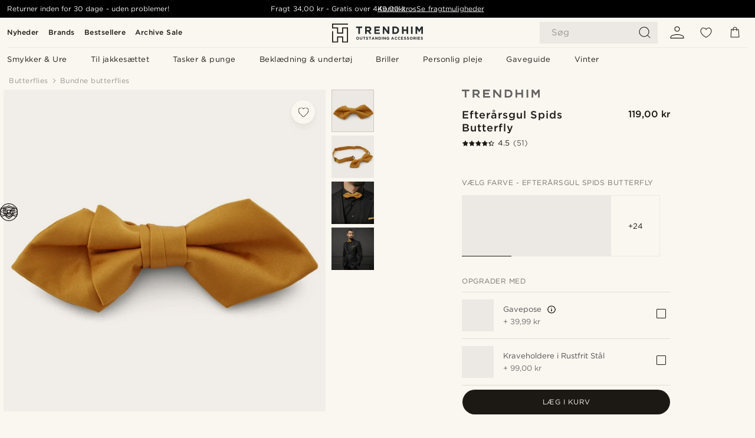

--- FILE ---
content_type: text/html; charset=utf-8
request_url: https://www.trendhim.dk/efterarsgul-spids-butterfly-p.html
body_size: 94732
content:
<!DOCTYPE html><html lang="da-DK"><head><meta charSet="utf-8" data-next-head=""/><meta content="width=device-width, initial-scale=1" name="viewport" data-next-head=""/><link href="//app.usercentrics.eu" rel="preconnect" data-next-head=""/><title data-next-head="">Efterårsgul Spids Butterfly | På lager! | Trendhim</title><meta content="Køb Trendhim - Efterårsgul Spids Butterfly for kun 119,00 kr. Shop hos Trendhim og få 30-dages returret. Vi er stolte af at levere en fremragende oplevelse." name="description" data-next-head=""/><meta content="index, follow" name="robots" data-next-head=""/><link href="https://www.trendhim.dk/efterarsgul-spids-butterfly-p.html" rel="canonical" data-next-head=""/><meta content="Køb Trendhim - Efterårsgul Spids Butterfly for kun 119,00 kr. Shop hos Trendhim og få 30-dages returret. Vi er stolte af at levere en fremragende oplevelse." property="og:description" data-next-head=""/><meta content="https://eu-images.contentstack.com/v3/assets/blt7dcd2cfbc90d45de/blt3e1bc9f96f37a73c/60dbbe913388dd0edc0a6c06/57_15.jpg?format=pjpg&amp;auto=webp&amp;quality=75%2C90&amp;width=1200" property="og:image" data-next-head=""/><meta content="Trendhim" property="og:site_name" data-next-head=""/><meta content="Efterårsgul Spids Butterfly | På lager! | Trendhim" property="og:title" data-next-head=""/><meta content="products" property="og:type" data-next-head=""/><meta content="https://www.trendhim.dk/efterarsgul-spids-butterfly-p.html" property="og:url" data-next-head=""/><link href="https://www.trendhim.dk/efterarsgul-spids-butterfly-p.html" hrefLang="da-DK" rel="alternate" data-next-head=""/><link href="https://www.trendhim.se/hostgul-basic-spetsig-fluga-p.html" hrefLang="sv-SE" rel="alternate" data-next-head=""/><link href="https://www.trendhim.lt/rudens-geltona-bazine-smaili-is-anksto-surista-peteliske-p.html" hrefLang="lt-LT" rel="alternate" data-next-head=""/><link href="https://www.trendhim.it/semplice-papillon-a-punta-giallo-autunno-p.html" hrefLang="it-IT" rel="alternate" data-next-head=""/><link href="https://www.trendhim.nl/puntige-herfstgele-basic-vlinderdas-p.html" hrefLang="nl-NL" rel="alternate" data-next-head=""/><link href="https://www.trendhim.es/pajarita-basica-puntiaguda-ocre-p.html" hrefLang="es-ES" rel="alternate" data-next-head=""/><link href="https://www.trendhim.ie/autumn-yellow-basic-pointy-bow-tie-p.html" hrefLang="en-IE" rel="alternate" data-next-head=""/><link href="https://www.trendhim.com.au/autumn-yellow-basic-pointy-bow-tie-p.html" hrefLang="en-AU" rel="alternate" data-next-head=""/><link href="https://www.trendhim.gr/vasiko-mytero-papigion-me-fthinoporino-kitrino-chrwma-p.html" hrefLang="el-GR" rel="alternate" data-next-head=""/><link href="https://www.trendhim.fi/syksyisen-keltainen-suippokarkinen-perusrusetti-p.html" hrefLang="fi-FI" rel="alternate" data-next-head=""/><link href="https://www.trendhim.co.uk/autumn-yellow-basic-pointy-bow-tie-p.html" hrefLang="en-GB" rel="alternate" data-next-head=""/><link href="https://www.trendhim.be/fr/noeud-papillon-classique-en-pointes-jaune-automne-p.html" hrefLang="fr-BE" rel="alternate" data-next-head=""/><link href="https://www.trendhim.sk/zaspicateny-motylik-v-jesennej-zltej-basic-p.html" hrefLang="sk-SK" rel="alternate" data-next-head=""/><link href="https://www.trendhim.be/puntige-herfstgele-basic-vlinderdas-p.html" hrefLang="nl-BE" rel="alternate" data-next-head=""/><link href="https://www.trendhim.ro/papion-basic-ascutit-galben-autumnal-p.html" hrefLang="ro-RO" rel="alternate" data-next-head=""/><link href="https://www.trendhim.ch/fr/noeud-papillon-classique-en-pointes-jaune-automne-p.html" hrefLang="fr-CH" rel="alternate" data-next-head=""/><link href="https://www.trendhim.lv/rudens-dzeltenais-pamata-punktveida-pamata-taurins-ar-aizdari-p.html" hrefLang="lv-LV" rel="alternate" data-next-head=""/><link href="https://www.trendhim.com/ocher-yellow-basic-pointy-pre-tied-bow-tie-p.html" hrefLang="en-US" rel="alternate" data-next-head=""/><link href="https://www.trendhim.de/herbstgelbe-spitz-zulaufende-fliege-p.html" hrefLang="de-DE" rel="alternate" data-next-head=""/><link href="https://www.trendhim.com/es/pajarita-basica-puntiaguda-ocre-p.html" hrefLang="es-US" rel="alternate" data-next-head=""/><link href="https://www.trendhim.sg/autumn-yellow-basic-pointy-bow-tie-p.html" hrefLang="en-SG" rel="alternate" data-next-head=""/><link href="https://www.trendhim.pl/muszka-w-kolorze-zoltej-jesieni-z-zapieciem-basic-p.html" hrefLang="pl-PL" rel="alternate" data-next-head=""/><link href="https://www.trendhim.at/herbstgelbe-spitz-zulaufende-fliege-p.html" hrefLang="de-AT" rel="alternate" data-next-head=""/><link href="https://www.trendhim.pt/laco-pontiagudo-basico-amarelo-outono-p.html" hrefLang="pt-PT" rel="alternate" data-next-head=""/><link href="https://www.trendhim.ca/fr/noeud-papillon-classique-en-pointes-jaune-automne-p.html" hrefLang="fr-CA" rel="alternate" data-next-head=""/><link href="https://www.trendhim.hu/oszies-sarga-hegyes-vegu-csokornyakkendo-p.html" hrefLang="hu-HU" rel="alternate" data-next-head=""/><link href="https://www.trendhim.cz/zaspicately-motylek-v-podzimni-zlute-basic-p.html" hrefLang="cs-CZ" rel="alternate" data-next-head=""/><link href="https://www.trendhim.ee/basic-sugiskollane-teravotsaline-eelseotud-kikilips-p.html" hrefLang="et-EE" rel="alternate" data-next-head=""/><link href="https://www.trendhim.no/hostgul-basic-spiss-tversoversloyfe-p.html" hrefLang="nb-NO" rel="alternate" data-next-head=""/><link href="https://www.trendhim.fr/noeud-papillon-classique-en-pointes-jaune-automne-p.html" hrefLang="fr-FR" rel="alternate" data-next-head=""/><link href="https://www.trendhim.ch/herbstgelbe-spitz-zulaufende-fliege-p.html" hrefLang="de-CH" rel="alternate" data-next-head=""/><link href="https://www.trendhim.si/jesensko-rumen-osnovni-predvezan-metuljcek-s-konico-p.html" hrefLang="sl-SI" rel="alternate" data-next-head=""/><link href="https://www.trendhim.co.nz/autumn-yellow-basic-pointy-bow-tie-p.html" hrefLang="en-NZ" rel="alternate" data-next-head=""/><link href="https://www.trendhim.hr/jesenska-zuta-osnovna-spicasta-leptir-masna-s-vezanjem-p.html" hrefLang="hr-HR" rel="alternate" data-next-head=""/><link href="https://www.trendhim.bg/ednocvetna-papijonka-s-s-zaostreni-kraischa-zlatna-esen-p.html" hrefLang="bg-BG" rel="alternate" data-next-head=""/><link href="https://www.trendhim.ca/ocher-yellow-basic-pointy-pre-tied-bow-tie-p.html" hrefLang="en-CA" rel="alternate" data-next-head=""/><link href="https://connect.facebook.net" rel="preconnect"/><link href="https://eu-images.contentstack.com" rel="preconnect"/><link href="https://googleads.g.doubleclick.net" rel="preconnect"/><link href="https://www.google.com" rel="preconnect"/><link href="https://www.google.dk" rel="preconnect"/><link href="https://www.googleadservices.com" rel="preconnect"/><link href="https://player.vimeo.com" rel="preconnect"/><link href="https://api2.amplitude.com" rel="preconnect"/><link href="https://eu-images.contentstack.com/v3/assets/blt7dcd2cfbc90d45de/bltebd2e677db91977b/68cbaa3ba06b0d01e5345b8a/favicon-16x16.png" rel="icon" sizes="16x16" type="image/png"/><link href="https://eu-images.contentstack.com/v3/assets/blt7dcd2cfbc90d45de/blt2b20f0d31bd75b2d/68cbaa3ba500fb23df8a0b0f/favicon-32x32.png" rel="icon" sizes="32x32" type="image/png"/><link href="https://eu-images.contentstack.com/v3/assets/blt7dcd2cfbc90d45de/blt5bab4510fa326b7c/68cbaa3b8424f7664270b1cf/favicon-96x96.png" rel="icon" sizes="96x96" type="image/png"/><link href="https://eu-images.contentstack.com/v3/assets/blt7dcd2cfbc90d45de/blt1ea1cfa791ffca2f/68cbaa3b4b81d3fed43426d9/apple-touch-icon.png" rel="apple-touch-icon" sizes="180x180"/><link href="https://eu-images.contentstack.com/v3/assets/blt7dcd2cfbc90d45de/blt886161eca2c1dcfb/68cbaa3bb798f803c7af4ff0/web-app-manifest-192x192.png" rel="icon" sizes="192x192"/><link data-next-font="size-adjust" rel="preconnect" href="/" crossorigin="anonymous"/><link rel="preload" href="/_next/static/css/5c2ce908072a96ae.css" as="style"/><link rel="preload" href="/_next/static/css/b6b194fd811617be.css" as="style"/><link rel="preload" href="/_next/static/css/ffe8c4f3ef19a871.css" as="style"/><link rel="preload" href="/_next/static/css/dcf6d3f9c75470f5.css" as="style"/><link rel="preload" href="/_next/static/css/a321c0c5eba1f3b8.css" as="style"/><link rel="preload" href="/_next/static/css/ea42cb78d9948aa4.css" as="style"/><link rel="preload" href="/_next/static/css/8ec4dfbdb8a24dfc.css" as="style"/><link rel="preload" href="/_next/static/css/f614605a4ff1dfa7.css" as="style"/><link rel="preload" href="/_next/static/css/081b2028bebcd364.css" as="style"/><link rel="preload" href="/_next/static/css/70770c1009bd493d.css" as="style"/><link rel="preload" href="/_next/static/css/4f6307f34fc24e0e.css" as="style"/><link rel="preload" href="/_next/static/css/216b36859fc423f7.css" as="style"/><link rel="preload" href="/_next/static/css/30005812f55f8054.css" as="style"/><link as="font" crossorigin="anonymous" href="/static/fonts/gotham-basic/normal.woff" type="font/woff" data-next-head=""/><link as="font" crossorigin="anonymous" href="/static/fonts/gotham-basic/bold.woff" type="font/woff" data-next-head=""/><script type="text/javascript">dataLayer = [];</script><script type="text/javascript" data-next-head="">dataLayer.push({"HotjarSiteID":70023,"country":"DK","currencyRates":{"DKK":1,"EUR":0.134033,"USD":0.14964},"localCurrencyKey":"DKK","storeId":"1"});</script><script type="text/javascript" data-next-head="">dataLayer.push({"contentIds":"12607","pageType":"product","type":"product"});</script><script type="text/javascript" data-next-head="">
(function(w,d,s,l,i){w[l]=w[l]||[];w[l].push({'gtm.start':
new Date().getTime(),event:'gtm.js'});var f=d.getElementsByTagName(s)[0],
j=d.createElement(s),dl=l!='dataLayer'?'&l='+l:'';j.async=true;j.src=
'https://www.googletagmanager.com/gtm.js?id='+i+dl;f.parentNode.insertBefore(j,f);
})(window,document,'script','dataLayer','GTM-T9DSHJZ');
</script><script type="text/javascript" data-next-head="">
  (function() {
    function getCookie(c_name) {
      if (document.cookie.length > 0) {
        c_start = document.cookie.indexOf(c_name + "=");
        if (c_start != -1) {
          c_start = c_start + c_name.length + 1;
          c_end = document.cookie.indexOf(";", c_start);
          if (c_end == -1) c_end = document.cookie.length;
          return unescape(document.cookie.substring(c_start, c_end));
        }
      }
      return "";
    }
  
    var _user_id = '';
    var _session_id = getCookie('th_uid');
  
    var _sift = window._sift = window._sift || [];
    _sift.push(['_setAccount', '6d960fa9ea']);
    _sift.push(['_setUserId', _user_id]);
    _sift.push(['_setSessionId', _session_id]);
    _sift.push(['_trackPageview']);

    function ls() {
      var e = document.createElement('script');
      e.src = 'https://cdn.sift.com/s.js';
      document.body.appendChild(e);
    }
    if (window.attachEvent) {
      window.attachEvent('onload', ls);
    } else {
      window.addEventListener('load', ls, false);
    }
  })();
</script><svg aria-hidden="true" style="display:none" xmlns="http://www.w3.org/2000/svg"><symbol id="heart-filled" viewBox="0 0 512 473.13"><path d="M471.9 39c-24.5-25.14-59.3-39-98.1-39C321 0 280.3 23 256 66.53 231.7 23 191 0 138.2 0 99.4 0 64.6 13.86 40.1 39 14.2 65.61.5 104 .5 149.89c0 54 41.4 123.55 123 206.62a1296.29 1296.29 0 0 0 119.8 106.92l12.7 9.7 12.7-9.8a1264 1264 0 0 0 119.8-106.91c81.6-83.08 123-152.57 123-206.63 0-45.79-13.7-84.18-39.6-110.79z"></path></symbol><symbol id="heart" viewBox="0 0 512 473.13"><path d="M471.89 39c-24.45-25.14-59.3-39-98.12-39C321 0 280.26 23 256 66.49 231.74 23 191 0 138.23 0 99.41 0 64.56 13.84 40.11 39 14.2 65.62.5 104 .5 149.88c0 54 41.37 123.5 123 206.59a1269.13 1269.13 0 0 0 119.81 106.9l12.69 9.76 12.74-9.76a1269.13 1269.13 0 0 0 119.81-106.9c81.58-83.09 123-152.6 123-206.59 0-45.91-13.7-84.26-39.61-110.9zm-112.6 292.37c-41.24 42-83 77-103.29 93.48-20.34-16.46-62.05-51.44-103.29-93.48C79.25 256.49 40.42 193.73 40.42 149.88c0-69.7 37.48-113 97.81-113 37 0 64.52 15.33 81.74 45.57 12.88 22.62 15.69 46 16.07 49.74v2.46H276v-2.45c.38-3.71 3.19-27.12 16.07-49.74 17.22-30.23 44.72-45.57 81.74-45.57 60.33 0 97.81 43.29 97.81 113 0 43.85-38.83 106.61-112.29 181.49z"></path></symbol></svg><script type="text/javascript">
  if(!window.HTMLPictureElement || !('sizes' in document.createElement('img'))){
    document.createElement('picture');
    //generating the config array
    window.picturefillCFG = window.picturefillCFG || [];
    picturefillCFG.push([ "algorithm", "saveData" ]);

    var head = document.getElementsByTagName('head')[0];
    var js = document.createElement('script');
    js.src = '/static/js/picturefill.min.js';
    head.appendChild(js);
  }
</script><script type="text/javascript">
    var userAgent = window.navigator.userAgent
    var isSafari = userAgent.includes('Safari/')
    var requirePoly = userAgent.includes('Version/12') || userAgent.includes('Version/13') || userAgent.includes('Version/14')
    if(isSafari && requirePoly){
      var head = document.getElementsByTagName('head')[0];
      var js = document.createElement('script');
      js.src = '/static/js/smoothScrollFill.min.js';
      head.appendChild(js);
    }
</script><script type="text/javascript">
    var userAgent = window.navigator.userAgent
    var isSafari = userAgent.includes('Safari/')
    var requirePoly = userAgent.includes('Version/12') || userAgent.includes('Version/13') || userAgent.includes('Version/14')
    if(isSafari && requirePoly && typeof window !== 'undefined'){
      var head = document.getElementsByTagName('head')[0];
      var js = document.createElement('script');
      js.src = '/static/js/dialog-polyfill.min.js';
      head.appendChild(js);
      var css = document.createElement('link');
      css.src = '/static/styles/dialog-polyfill.css';
      css.type = 'text/css';
      css.rel = 'stylesheet';
      head.appendChild(css);
    }
</script><link rel="stylesheet" href="/_next/static/css/5c2ce908072a96ae.css" data-n-g=""/><link rel="stylesheet" href="/_next/static/css/b6b194fd811617be.css" data-n-p=""/><link rel="stylesheet" href="/_next/static/css/ffe8c4f3ef19a871.css" data-n-p=""/><link rel="stylesheet" href="/_next/static/css/dcf6d3f9c75470f5.css" data-n-p=""/><link rel="stylesheet" href="/_next/static/css/a321c0c5eba1f3b8.css" data-n-p=""/><link rel="stylesheet" href="/_next/static/css/ea42cb78d9948aa4.css"/><link rel="stylesheet" href="/_next/static/css/8ec4dfbdb8a24dfc.css"/><link rel="stylesheet" href="/_next/static/css/f614605a4ff1dfa7.css"/><link rel="stylesheet" href="/_next/static/css/081b2028bebcd364.css"/><link rel="stylesheet" href="/_next/static/css/70770c1009bd493d.css"/><link rel="stylesheet" href="/_next/static/css/4f6307f34fc24e0e.css"/><link rel="stylesheet" href="/_next/static/css/216b36859fc423f7.css"/><link rel="stylesheet" href="/_next/static/css/30005812f55f8054.css"/><noscript data-n-css=""></noscript><script defer="" noModule="" src="/_next/static/chunks/polyfills-42372ed130431b0a.js"></script><script defer="" src="/_next/static/chunks/1956.c6eb69de45d07904.js"></script><script defer="" src="/_next/static/chunks/8959.10a4f7c625038729.js"></script><script defer="" src="/_next/static/chunks/3898.4012b546993b07c7.js"></script><script defer="" src="/_next/static/chunks/5400.c3ee1643af33ebe7.js"></script><script defer="" src="/_next/static/chunks/2979.9e815eaeb852149d.js"></script><script defer="" src="/_next/static/chunks/819.14add98e4af1af36.js"></script><script src="/_next/static/chunks/webpack-50aab680a7b131b4.js" defer=""></script><script src="/_next/static/chunks/framework-7c1e01c5ddfc578c.js" defer=""></script><script src="/_next/static/chunks/main-78e15da3bc713aee.js" defer=""></script><script src="/_next/static/chunks/pages/_app-2347c4eff7f6259c.js" defer=""></script><script src="/_next/static/chunks/6922-2a09d48a1a84f2fb.js" defer=""></script><script src="/_next/static/chunks/4698-cfb11e7f64992645.js" defer=""></script><script src="/_next/static/chunks/6563-1c0adda892e6be0a.js" defer=""></script><script src="/_next/static/chunks/4008-c6614d15cec98cbd.js" defer=""></script><script src="/_next/static/chunks/2709-8c19fbc623618dc3.js" defer=""></script><script src="/_next/static/chunks/6065-0b1fbb9d40dda7cb.js" defer=""></script><script src="/_next/static/chunks/1065-dc5d2c4d8cf6538a.js" defer=""></script><script src="/_next/static/chunks/pages/products/%5B...slug%5D-c41bc88dce0eb3f4.js" defer=""></script><script src="/_next/static/zofGKmX9fibJTQr83MEub/_buildManifest.js" defer=""></script><script src="/_next/static/zofGKmX9fibJTQr83MEub/_ssgManifest.js" defer=""></script></head><body class="preload"><noscript>
<iframe src="https://www.googletagmanager.com/ns.html?id=GTM-T9DSHJZ"
height="0" width="0" style="display:none;visibility:hidden"></iframe>
</noscript><link rel="preload" as="image" imageSrcSet="https://eu-images.contentstack.com/v3/assets/blt7dcd2cfbc90d45de/blt59296545a01439bf/trendhim-logo-with-text-v2.svg?format=pjpg&amp;auto=webp&amp;quality=75%2C90&amp;width=140, https://eu-images.contentstack.com/v3/assets/blt7dcd2cfbc90d45de/blt59296545a01439bf/trendhim-logo-with-text-v2.svg?format=pjpg&amp;auto=webp&amp;quality=75%2C90&amp;width=280 2x"/><link rel="preload" as="image" imageSrcSet="https://eu-images.contentstack.com/v3/assets/blt7dcd2cfbc90d45de/blt3e1bc9f96f37a73c/60dbbe913388dd0edc0a6c06/57_15.jpg?format=pjpg&amp;auto=webp&amp;quality=75%2C90&amp;width=16 16w, https://eu-images.contentstack.com/v3/assets/blt7dcd2cfbc90d45de/blt3e1bc9f96f37a73c/60dbbe913388dd0edc0a6c06/57_15.jpg?format=pjpg&amp;auto=webp&amp;quality=75%2C90&amp;width=32 32w, https://eu-images.contentstack.com/v3/assets/blt7dcd2cfbc90d45de/blt3e1bc9f96f37a73c/60dbbe913388dd0edc0a6c06/57_15.jpg?format=pjpg&amp;auto=webp&amp;quality=75%2C90&amp;width=48 48w, https://eu-images.contentstack.com/v3/assets/blt7dcd2cfbc90d45de/blt3e1bc9f96f37a73c/60dbbe913388dd0edc0a6c06/57_15.jpg?format=pjpg&amp;auto=webp&amp;quality=75%2C90&amp;width=64 64w, https://eu-images.contentstack.com/v3/assets/blt7dcd2cfbc90d45de/blt3e1bc9f96f37a73c/60dbbe913388dd0edc0a6c06/57_15.jpg?format=pjpg&amp;auto=webp&amp;quality=75%2C90&amp;width=96 96w, https://eu-images.contentstack.com/v3/assets/blt7dcd2cfbc90d45de/blt3e1bc9f96f37a73c/60dbbe913388dd0edc0a6c06/57_15.jpg?format=pjpg&amp;auto=webp&amp;quality=75%2C90&amp;width=128 128w, https://eu-images.contentstack.com/v3/assets/blt7dcd2cfbc90d45de/blt3e1bc9f96f37a73c/60dbbe913388dd0edc0a6c06/57_15.jpg?format=pjpg&amp;auto=webp&amp;quality=75%2C90&amp;width=256 256w, https://eu-images.contentstack.com/v3/assets/blt7dcd2cfbc90d45de/blt3e1bc9f96f37a73c/60dbbe913388dd0edc0a6c06/57_15.jpg?format=pjpg&amp;auto=webp&amp;quality=75%2C90&amp;width=384 384w, https://eu-images.contentstack.com/v3/assets/blt7dcd2cfbc90d45de/blt3e1bc9f96f37a73c/60dbbe913388dd0edc0a6c06/57_15.jpg?format=pjpg&amp;auto=webp&amp;quality=75%2C90&amp;width=640 640w, https://eu-images.contentstack.com/v3/assets/blt7dcd2cfbc90d45de/blt3e1bc9f96f37a73c/60dbbe913388dd0edc0a6c06/57_15.jpg?format=pjpg&amp;auto=webp&amp;quality=75%2C90&amp;width=750 750w, https://eu-images.contentstack.com/v3/assets/blt7dcd2cfbc90d45de/blt3e1bc9f96f37a73c/60dbbe913388dd0edc0a6c06/57_15.jpg?format=pjpg&amp;auto=webp&amp;quality=75%2C90&amp;width=828 828w, https://eu-images.contentstack.com/v3/assets/blt7dcd2cfbc90d45de/blt3e1bc9f96f37a73c/60dbbe913388dd0edc0a6c06/57_15.jpg?format=pjpg&amp;auto=webp&amp;quality=75%2C90&amp;width=1080 1080w, https://eu-images.contentstack.com/v3/assets/blt7dcd2cfbc90d45de/blt3e1bc9f96f37a73c/60dbbe913388dd0edc0a6c06/57_15.jpg?format=pjpg&amp;auto=webp&amp;quality=75%2C90&amp;width=1200 1200w, https://eu-images.contentstack.com/v3/assets/blt7dcd2cfbc90d45de/blt3e1bc9f96f37a73c/60dbbe913388dd0edc0a6c06/57_15.jpg?format=pjpg&amp;auto=webp&amp;quality=75%2C90&amp;width=1920 1920w, https://eu-images.contentstack.com/v3/assets/blt7dcd2cfbc90d45de/blt3e1bc9f96f37a73c/60dbbe913388dd0edc0a6c06/57_15.jpg?format=pjpg&amp;auto=webp&amp;quality=75%2C90&amp;width=2048 2048w, https://eu-images.contentstack.com/v3/assets/blt7dcd2cfbc90d45de/blt3e1bc9f96f37a73c/60dbbe913388dd0edc0a6c06/57_15.jpg?format=pjpg&amp;auto=webp&amp;quality=75%2C90&amp;width=3840 3840w" imageSizes="(min-width: 0px) 535px, (min-width: 900px) 445px, (min-width: 1024px) 590px, 590px"/><link rel="preload" as="image" href="https://eu-images.contentstack.com/v3/assets/blt7dcd2cfbc90d45de/bltfba0623cc86c785c/62155a00bd2df46ae1c0e393/brand-logo-287.svg"/><link rel="preload" as="image" imageSrcSet="https://eu-images.contentstack.com/v3/assets/blt7dcd2cfbc90d45de/blt3e1bc9f96f37a73c/60dbbe913388dd0edc0a6c06/57_15.jpg?format=pjpg&amp;auto=webp&amp;quality=75%2C90&amp;width=16 16w, https://eu-images.contentstack.com/v3/assets/blt7dcd2cfbc90d45de/blt3e1bc9f96f37a73c/60dbbe913388dd0edc0a6c06/57_15.jpg?format=pjpg&amp;auto=webp&amp;quality=75%2C90&amp;width=32 32w, https://eu-images.contentstack.com/v3/assets/blt7dcd2cfbc90d45de/blt3e1bc9f96f37a73c/60dbbe913388dd0edc0a6c06/57_15.jpg?format=pjpg&amp;auto=webp&amp;quality=75%2C90&amp;width=48 48w, https://eu-images.contentstack.com/v3/assets/blt7dcd2cfbc90d45de/blt3e1bc9f96f37a73c/60dbbe913388dd0edc0a6c06/57_15.jpg?format=pjpg&amp;auto=webp&amp;quality=75%2C90&amp;width=64 64w, https://eu-images.contentstack.com/v3/assets/blt7dcd2cfbc90d45de/blt3e1bc9f96f37a73c/60dbbe913388dd0edc0a6c06/57_15.jpg?format=pjpg&amp;auto=webp&amp;quality=75%2C90&amp;width=96 96w, https://eu-images.contentstack.com/v3/assets/blt7dcd2cfbc90d45de/blt3e1bc9f96f37a73c/60dbbe913388dd0edc0a6c06/57_15.jpg?format=pjpg&amp;auto=webp&amp;quality=75%2C90&amp;width=128 128w, https://eu-images.contentstack.com/v3/assets/blt7dcd2cfbc90d45de/blt3e1bc9f96f37a73c/60dbbe913388dd0edc0a6c06/57_15.jpg?format=pjpg&amp;auto=webp&amp;quality=75%2C90&amp;width=256 256w, https://eu-images.contentstack.com/v3/assets/blt7dcd2cfbc90d45de/blt3e1bc9f96f37a73c/60dbbe913388dd0edc0a6c06/57_15.jpg?format=pjpg&amp;auto=webp&amp;quality=75%2C90&amp;width=384 384w, https://eu-images.contentstack.com/v3/assets/blt7dcd2cfbc90d45de/blt3e1bc9f96f37a73c/60dbbe913388dd0edc0a6c06/57_15.jpg?format=pjpg&amp;auto=webp&amp;quality=75%2C90&amp;width=640 640w, https://eu-images.contentstack.com/v3/assets/blt7dcd2cfbc90d45de/blt3e1bc9f96f37a73c/60dbbe913388dd0edc0a6c06/57_15.jpg?format=pjpg&amp;auto=webp&amp;quality=75%2C90&amp;width=750 750w, https://eu-images.contentstack.com/v3/assets/blt7dcd2cfbc90d45de/blt3e1bc9f96f37a73c/60dbbe913388dd0edc0a6c06/57_15.jpg?format=pjpg&amp;auto=webp&amp;quality=75%2C90&amp;width=828 828w, https://eu-images.contentstack.com/v3/assets/blt7dcd2cfbc90d45de/blt3e1bc9f96f37a73c/60dbbe913388dd0edc0a6c06/57_15.jpg?format=pjpg&amp;auto=webp&amp;quality=75%2C90&amp;width=1080 1080w, https://eu-images.contentstack.com/v3/assets/blt7dcd2cfbc90d45de/blt3e1bc9f96f37a73c/60dbbe913388dd0edc0a6c06/57_15.jpg?format=pjpg&amp;auto=webp&amp;quality=75%2C90&amp;width=1200 1200w, https://eu-images.contentstack.com/v3/assets/blt7dcd2cfbc90d45de/blt3e1bc9f96f37a73c/60dbbe913388dd0edc0a6c06/57_15.jpg?format=pjpg&amp;auto=webp&amp;quality=75%2C90&amp;width=1920 1920w, https://eu-images.contentstack.com/v3/assets/blt7dcd2cfbc90d45de/blt3e1bc9f96f37a73c/60dbbe913388dd0edc0a6c06/57_15.jpg?format=pjpg&amp;auto=webp&amp;quality=75%2C90&amp;width=2048 2048w, https://eu-images.contentstack.com/v3/assets/blt7dcd2cfbc90d45de/blt3e1bc9f96f37a73c/60dbbe913388dd0edc0a6c06/57_15.jpg?format=pjpg&amp;auto=webp&amp;quality=75%2C90&amp;width=3840 3840w" imageSizes="72px"/><link rel="preload" as="image" imageSrcSet="https://eu-images.contentstack.com/v3/assets/blt7dcd2cfbc90d45de/blt6f6679c604660adf/60dbcb82993b043846439e7e/57-1_12.jpg?format=pjpg&amp;auto=webp&amp;quality=75%2C90&amp;width=16 16w, https://eu-images.contentstack.com/v3/assets/blt7dcd2cfbc90d45de/blt6f6679c604660adf/60dbcb82993b043846439e7e/57-1_12.jpg?format=pjpg&amp;auto=webp&amp;quality=75%2C90&amp;width=32 32w, https://eu-images.contentstack.com/v3/assets/blt7dcd2cfbc90d45de/blt6f6679c604660adf/60dbcb82993b043846439e7e/57-1_12.jpg?format=pjpg&amp;auto=webp&amp;quality=75%2C90&amp;width=48 48w, https://eu-images.contentstack.com/v3/assets/blt7dcd2cfbc90d45de/blt6f6679c604660adf/60dbcb82993b043846439e7e/57-1_12.jpg?format=pjpg&amp;auto=webp&amp;quality=75%2C90&amp;width=64 64w, https://eu-images.contentstack.com/v3/assets/blt7dcd2cfbc90d45de/blt6f6679c604660adf/60dbcb82993b043846439e7e/57-1_12.jpg?format=pjpg&amp;auto=webp&amp;quality=75%2C90&amp;width=96 96w, https://eu-images.contentstack.com/v3/assets/blt7dcd2cfbc90d45de/blt6f6679c604660adf/60dbcb82993b043846439e7e/57-1_12.jpg?format=pjpg&amp;auto=webp&amp;quality=75%2C90&amp;width=128 128w, https://eu-images.contentstack.com/v3/assets/blt7dcd2cfbc90d45de/blt6f6679c604660adf/60dbcb82993b043846439e7e/57-1_12.jpg?format=pjpg&amp;auto=webp&amp;quality=75%2C90&amp;width=256 256w, https://eu-images.contentstack.com/v3/assets/blt7dcd2cfbc90d45de/blt6f6679c604660adf/60dbcb82993b043846439e7e/57-1_12.jpg?format=pjpg&amp;auto=webp&amp;quality=75%2C90&amp;width=384 384w, https://eu-images.contentstack.com/v3/assets/blt7dcd2cfbc90d45de/blt6f6679c604660adf/60dbcb82993b043846439e7e/57-1_12.jpg?format=pjpg&amp;auto=webp&amp;quality=75%2C90&amp;width=640 640w, https://eu-images.contentstack.com/v3/assets/blt7dcd2cfbc90d45de/blt6f6679c604660adf/60dbcb82993b043846439e7e/57-1_12.jpg?format=pjpg&amp;auto=webp&amp;quality=75%2C90&amp;width=750 750w, https://eu-images.contentstack.com/v3/assets/blt7dcd2cfbc90d45de/blt6f6679c604660adf/60dbcb82993b043846439e7e/57-1_12.jpg?format=pjpg&amp;auto=webp&amp;quality=75%2C90&amp;width=828 828w, https://eu-images.contentstack.com/v3/assets/blt7dcd2cfbc90d45de/blt6f6679c604660adf/60dbcb82993b043846439e7e/57-1_12.jpg?format=pjpg&amp;auto=webp&amp;quality=75%2C90&amp;width=1080 1080w, https://eu-images.contentstack.com/v3/assets/blt7dcd2cfbc90d45de/blt6f6679c604660adf/60dbcb82993b043846439e7e/57-1_12.jpg?format=pjpg&amp;auto=webp&amp;quality=75%2C90&amp;width=1200 1200w, https://eu-images.contentstack.com/v3/assets/blt7dcd2cfbc90d45de/blt6f6679c604660adf/60dbcb82993b043846439e7e/57-1_12.jpg?format=pjpg&amp;auto=webp&amp;quality=75%2C90&amp;width=1920 1920w, https://eu-images.contentstack.com/v3/assets/blt7dcd2cfbc90d45de/blt6f6679c604660adf/60dbcb82993b043846439e7e/57-1_12.jpg?format=pjpg&amp;auto=webp&amp;quality=75%2C90&amp;width=2048 2048w, https://eu-images.contentstack.com/v3/assets/blt7dcd2cfbc90d45de/blt6f6679c604660adf/60dbcb82993b043846439e7e/57-1_12.jpg?format=pjpg&amp;auto=webp&amp;quality=75%2C90&amp;width=3840 3840w" imageSizes="72px"/><link rel="preload" as="image" imageSrcSet="https://eu-images.contentstack.com/v3/assets/blt7dcd2cfbc90d45de/blt7d200651127090e3/60dbcea8ed93bb0fb19a3562/rel-megashoot-bow-ties-12607-2.jpg?format=pjpg&amp;auto=webp&amp;quality=75%2C90&amp;width=16 16w, https://eu-images.contentstack.com/v3/assets/blt7dcd2cfbc90d45de/blt7d200651127090e3/60dbcea8ed93bb0fb19a3562/rel-megashoot-bow-ties-12607-2.jpg?format=pjpg&amp;auto=webp&amp;quality=75%2C90&amp;width=32 32w, https://eu-images.contentstack.com/v3/assets/blt7dcd2cfbc90d45de/blt7d200651127090e3/60dbcea8ed93bb0fb19a3562/rel-megashoot-bow-ties-12607-2.jpg?format=pjpg&amp;auto=webp&amp;quality=75%2C90&amp;width=48 48w, https://eu-images.contentstack.com/v3/assets/blt7dcd2cfbc90d45de/blt7d200651127090e3/60dbcea8ed93bb0fb19a3562/rel-megashoot-bow-ties-12607-2.jpg?format=pjpg&amp;auto=webp&amp;quality=75%2C90&amp;width=64 64w, https://eu-images.contentstack.com/v3/assets/blt7dcd2cfbc90d45de/blt7d200651127090e3/60dbcea8ed93bb0fb19a3562/rel-megashoot-bow-ties-12607-2.jpg?format=pjpg&amp;auto=webp&amp;quality=75%2C90&amp;width=96 96w, https://eu-images.contentstack.com/v3/assets/blt7dcd2cfbc90d45de/blt7d200651127090e3/60dbcea8ed93bb0fb19a3562/rel-megashoot-bow-ties-12607-2.jpg?format=pjpg&amp;auto=webp&amp;quality=75%2C90&amp;width=128 128w, https://eu-images.contentstack.com/v3/assets/blt7dcd2cfbc90d45de/blt7d200651127090e3/60dbcea8ed93bb0fb19a3562/rel-megashoot-bow-ties-12607-2.jpg?format=pjpg&amp;auto=webp&amp;quality=75%2C90&amp;width=256 256w, https://eu-images.contentstack.com/v3/assets/blt7dcd2cfbc90d45de/blt7d200651127090e3/60dbcea8ed93bb0fb19a3562/rel-megashoot-bow-ties-12607-2.jpg?format=pjpg&amp;auto=webp&amp;quality=75%2C90&amp;width=384 384w, https://eu-images.contentstack.com/v3/assets/blt7dcd2cfbc90d45de/blt7d200651127090e3/60dbcea8ed93bb0fb19a3562/rel-megashoot-bow-ties-12607-2.jpg?format=pjpg&amp;auto=webp&amp;quality=75%2C90&amp;width=640 640w, https://eu-images.contentstack.com/v3/assets/blt7dcd2cfbc90d45de/blt7d200651127090e3/60dbcea8ed93bb0fb19a3562/rel-megashoot-bow-ties-12607-2.jpg?format=pjpg&amp;auto=webp&amp;quality=75%2C90&amp;width=750 750w, https://eu-images.contentstack.com/v3/assets/blt7dcd2cfbc90d45de/blt7d200651127090e3/60dbcea8ed93bb0fb19a3562/rel-megashoot-bow-ties-12607-2.jpg?format=pjpg&amp;auto=webp&amp;quality=75%2C90&amp;width=828 828w, https://eu-images.contentstack.com/v3/assets/blt7dcd2cfbc90d45de/blt7d200651127090e3/60dbcea8ed93bb0fb19a3562/rel-megashoot-bow-ties-12607-2.jpg?format=pjpg&amp;auto=webp&amp;quality=75%2C90&amp;width=1080 1080w, https://eu-images.contentstack.com/v3/assets/blt7dcd2cfbc90d45de/blt7d200651127090e3/60dbcea8ed93bb0fb19a3562/rel-megashoot-bow-ties-12607-2.jpg?format=pjpg&amp;auto=webp&amp;quality=75%2C90&amp;width=1200 1200w, https://eu-images.contentstack.com/v3/assets/blt7dcd2cfbc90d45de/blt7d200651127090e3/60dbcea8ed93bb0fb19a3562/rel-megashoot-bow-ties-12607-2.jpg?format=pjpg&amp;auto=webp&amp;quality=75%2C90&amp;width=1920 1920w, https://eu-images.contentstack.com/v3/assets/blt7dcd2cfbc90d45de/blt7d200651127090e3/60dbcea8ed93bb0fb19a3562/rel-megashoot-bow-ties-12607-2.jpg?format=pjpg&amp;auto=webp&amp;quality=75%2C90&amp;width=2048 2048w, https://eu-images.contentstack.com/v3/assets/blt7dcd2cfbc90d45de/blt7d200651127090e3/60dbcea8ed93bb0fb19a3562/rel-megashoot-bow-ties-12607-2.jpg?format=pjpg&amp;auto=webp&amp;quality=75%2C90&amp;width=3840 3840w" imageSizes="72px"/><link rel="preload" as="image" imageSrcSet="https://eu-images.contentstack.com/v3/assets/blt7dcd2cfbc90d45de/blt468fbd37d62674ed/60dbe8be3388dd0edc0b057a/rel-megashoot-bow-ties-12607-1.jpg?format=pjpg&amp;auto=webp&amp;quality=75%2C90&amp;width=16 16w, https://eu-images.contentstack.com/v3/assets/blt7dcd2cfbc90d45de/blt468fbd37d62674ed/60dbe8be3388dd0edc0b057a/rel-megashoot-bow-ties-12607-1.jpg?format=pjpg&amp;auto=webp&amp;quality=75%2C90&amp;width=32 32w, https://eu-images.contentstack.com/v3/assets/blt7dcd2cfbc90d45de/blt468fbd37d62674ed/60dbe8be3388dd0edc0b057a/rel-megashoot-bow-ties-12607-1.jpg?format=pjpg&amp;auto=webp&amp;quality=75%2C90&amp;width=48 48w, https://eu-images.contentstack.com/v3/assets/blt7dcd2cfbc90d45de/blt468fbd37d62674ed/60dbe8be3388dd0edc0b057a/rel-megashoot-bow-ties-12607-1.jpg?format=pjpg&amp;auto=webp&amp;quality=75%2C90&amp;width=64 64w, https://eu-images.contentstack.com/v3/assets/blt7dcd2cfbc90d45de/blt468fbd37d62674ed/60dbe8be3388dd0edc0b057a/rel-megashoot-bow-ties-12607-1.jpg?format=pjpg&amp;auto=webp&amp;quality=75%2C90&amp;width=96 96w, https://eu-images.contentstack.com/v3/assets/blt7dcd2cfbc90d45de/blt468fbd37d62674ed/60dbe8be3388dd0edc0b057a/rel-megashoot-bow-ties-12607-1.jpg?format=pjpg&amp;auto=webp&amp;quality=75%2C90&amp;width=128 128w, https://eu-images.contentstack.com/v3/assets/blt7dcd2cfbc90d45de/blt468fbd37d62674ed/60dbe8be3388dd0edc0b057a/rel-megashoot-bow-ties-12607-1.jpg?format=pjpg&amp;auto=webp&amp;quality=75%2C90&amp;width=256 256w, https://eu-images.contentstack.com/v3/assets/blt7dcd2cfbc90d45de/blt468fbd37d62674ed/60dbe8be3388dd0edc0b057a/rel-megashoot-bow-ties-12607-1.jpg?format=pjpg&amp;auto=webp&amp;quality=75%2C90&amp;width=384 384w, https://eu-images.contentstack.com/v3/assets/blt7dcd2cfbc90d45de/blt468fbd37d62674ed/60dbe8be3388dd0edc0b057a/rel-megashoot-bow-ties-12607-1.jpg?format=pjpg&amp;auto=webp&amp;quality=75%2C90&amp;width=640 640w, https://eu-images.contentstack.com/v3/assets/blt7dcd2cfbc90d45de/blt468fbd37d62674ed/60dbe8be3388dd0edc0b057a/rel-megashoot-bow-ties-12607-1.jpg?format=pjpg&amp;auto=webp&amp;quality=75%2C90&amp;width=750 750w, https://eu-images.contentstack.com/v3/assets/blt7dcd2cfbc90d45de/blt468fbd37d62674ed/60dbe8be3388dd0edc0b057a/rel-megashoot-bow-ties-12607-1.jpg?format=pjpg&amp;auto=webp&amp;quality=75%2C90&amp;width=828 828w, https://eu-images.contentstack.com/v3/assets/blt7dcd2cfbc90d45de/blt468fbd37d62674ed/60dbe8be3388dd0edc0b057a/rel-megashoot-bow-ties-12607-1.jpg?format=pjpg&amp;auto=webp&amp;quality=75%2C90&amp;width=1080 1080w, https://eu-images.contentstack.com/v3/assets/blt7dcd2cfbc90d45de/blt468fbd37d62674ed/60dbe8be3388dd0edc0b057a/rel-megashoot-bow-ties-12607-1.jpg?format=pjpg&amp;auto=webp&amp;quality=75%2C90&amp;width=1200 1200w, https://eu-images.contentstack.com/v3/assets/blt7dcd2cfbc90d45de/blt468fbd37d62674ed/60dbe8be3388dd0edc0b057a/rel-megashoot-bow-ties-12607-1.jpg?format=pjpg&amp;auto=webp&amp;quality=75%2C90&amp;width=1920 1920w, https://eu-images.contentstack.com/v3/assets/blt7dcd2cfbc90d45de/blt468fbd37d62674ed/60dbe8be3388dd0edc0b057a/rel-megashoot-bow-ties-12607-1.jpg?format=pjpg&amp;auto=webp&amp;quality=75%2C90&amp;width=2048 2048w, https://eu-images.contentstack.com/v3/assets/blt7dcd2cfbc90d45de/blt468fbd37d62674ed/60dbe8be3388dd0edc0b057a/rel-megashoot-bow-ties-12607-1.jpg?format=pjpg&amp;auto=webp&amp;quality=75%2C90&amp;width=3840 3840w" imageSizes="72px"/><link rel="preload" as="image" href="https://eu-images.contentstack.com/v3/assets/blt7dcd2cfbc90d45de/bltb48c17be33c7872a/692575120d20b45ba6b67aa5/pre_tied_bowties.svg"/><link rel="preload" as="image" href="https://eu-images.contentstack.com/v3/assets/blt7dcd2cfbc90d45de/blt651d4e5e27394965/690492849deb152c318528a6/is_adjustable.svg"/><link rel="preload" as="image" href="https://eu-images.contentstack.com/v3/assets/blt7dcd2cfbc90d45de/bltc73aac6519049d3a/690492b1b4940ce0e97ced1a/warranty_global.svg"/><link rel="preload" as="image" imageSrcSet="https://eu-images.contentstack.com/v3/assets/blt7dcd2cfbc90d45de/blt8973615ae875b048/60dbb4bda37ada0f2ccfa069/22_109.jpg?format=pjpg&amp;auto=webp&amp;quality=75%2C90&amp;width=16 16w, https://eu-images.contentstack.com/v3/assets/blt7dcd2cfbc90d45de/blt8973615ae875b048/60dbb4bda37ada0f2ccfa069/22_109.jpg?format=pjpg&amp;auto=webp&amp;quality=75%2C90&amp;width=32 32w, https://eu-images.contentstack.com/v3/assets/blt7dcd2cfbc90d45de/blt8973615ae875b048/60dbb4bda37ada0f2ccfa069/22_109.jpg?format=pjpg&amp;auto=webp&amp;quality=75%2C90&amp;width=48 48w, https://eu-images.contentstack.com/v3/assets/blt7dcd2cfbc90d45de/blt8973615ae875b048/60dbb4bda37ada0f2ccfa069/22_109.jpg?format=pjpg&amp;auto=webp&amp;quality=75%2C90&amp;width=64 64w, https://eu-images.contentstack.com/v3/assets/blt7dcd2cfbc90d45de/blt8973615ae875b048/60dbb4bda37ada0f2ccfa069/22_109.jpg?format=pjpg&amp;auto=webp&amp;quality=75%2C90&amp;width=96 96w, https://eu-images.contentstack.com/v3/assets/blt7dcd2cfbc90d45de/blt8973615ae875b048/60dbb4bda37ada0f2ccfa069/22_109.jpg?format=pjpg&amp;auto=webp&amp;quality=75%2C90&amp;width=128 128w, https://eu-images.contentstack.com/v3/assets/blt7dcd2cfbc90d45de/blt8973615ae875b048/60dbb4bda37ada0f2ccfa069/22_109.jpg?format=pjpg&amp;auto=webp&amp;quality=75%2C90&amp;width=256 256w, https://eu-images.contentstack.com/v3/assets/blt7dcd2cfbc90d45de/blt8973615ae875b048/60dbb4bda37ada0f2ccfa069/22_109.jpg?format=pjpg&amp;auto=webp&amp;quality=75%2C90&amp;width=384 384w, https://eu-images.contentstack.com/v3/assets/blt7dcd2cfbc90d45de/blt8973615ae875b048/60dbb4bda37ada0f2ccfa069/22_109.jpg?format=pjpg&amp;auto=webp&amp;quality=75%2C90&amp;width=640 640w, https://eu-images.contentstack.com/v3/assets/blt7dcd2cfbc90d45de/blt8973615ae875b048/60dbb4bda37ada0f2ccfa069/22_109.jpg?format=pjpg&amp;auto=webp&amp;quality=75%2C90&amp;width=750 750w, https://eu-images.contentstack.com/v3/assets/blt7dcd2cfbc90d45de/blt8973615ae875b048/60dbb4bda37ada0f2ccfa069/22_109.jpg?format=pjpg&amp;auto=webp&amp;quality=75%2C90&amp;width=828 828w, https://eu-images.contentstack.com/v3/assets/blt7dcd2cfbc90d45de/blt8973615ae875b048/60dbb4bda37ada0f2ccfa069/22_109.jpg?format=pjpg&amp;auto=webp&amp;quality=75%2C90&amp;width=1080 1080w, https://eu-images.contentstack.com/v3/assets/blt7dcd2cfbc90d45de/blt8973615ae875b048/60dbb4bda37ada0f2ccfa069/22_109.jpg?format=pjpg&amp;auto=webp&amp;quality=75%2C90&amp;width=1200 1200w, https://eu-images.contentstack.com/v3/assets/blt7dcd2cfbc90d45de/blt8973615ae875b048/60dbb4bda37ada0f2ccfa069/22_109.jpg?format=pjpg&amp;auto=webp&amp;quality=75%2C90&amp;width=1920 1920w, https://eu-images.contentstack.com/v3/assets/blt7dcd2cfbc90d45de/blt8973615ae875b048/60dbb4bda37ada0f2ccfa069/22_109.jpg?format=pjpg&amp;auto=webp&amp;quality=75%2C90&amp;width=2048 2048w, https://eu-images.contentstack.com/v3/assets/blt7dcd2cfbc90d45de/blt8973615ae875b048/60dbb4bda37ada0f2ccfa069/22_109.jpg?format=pjpg&amp;auto=webp&amp;quality=75%2C90&amp;width=3840 3840w" imageSizes="(max-width: 1024px) 180px, 400px" fetchPriority="high"/><link rel="preload" as="image" imageSrcSet="https://eu-images.contentstack.com/v3/assets/blt7dcd2cfbc90d45de/blt07a5fa841bbb9033/60dbb581f1ff900f4d3fd836/24_25_1_10_2_63.jpg?format=pjpg&amp;auto=webp&amp;quality=75%2C90&amp;width=16 16w, https://eu-images.contentstack.com/v3/assets/blt7dcd2cfbc90d45de/blt07a5fa841bbb9033/60dbb581f1ff900f4d3fd836/24_25_1_10_2_63.jpg?format=pjpg&amp;auto=webp&amp;quality=75%2C90&amp;width=32 32w, https://eu-images.contentstack.com/v3/assets/blt7dcd2cfbc90d45de/blt07a5fa841bbb9033/60dbb581f1ff900f4d3fd836/24_25_1_10_2_63.jpg?format=pjpg&amp;auto=webp&amp;quality=75%2C90&amp;width=48 48w, https://eu-images.contentstack.com/v3/assets/blt7dcd2cfbc90d45de/blt07a5fa841bbb9033/60dbb581f1ff900f4d3fd836/24_25_1_10_2_63.jpg?format=pjpg&amp;auto=webp&amp;quality=75%2C90&amp;width=64 64w, https://eu-images.contentstack.com/v3/assets/blt7dcd2cfbc90d45de/blt07a5fa841bbb9033/60dbb581f1ff900f4d3fd836/24_25_1_10_2_63.jpg?format=pjpg&amp;auto=webp&amp;quality=75%2C90&amp;width=96 96w, https://eu-images.contentstack.com/v3/assets/blt7dcd2cfbc90d45de/blt07a5fa841bbb9033/60dbb581f1ff900f4d3fd836/24_25_1_10_2_63.jpg?format=pjpg&amp;auto=webp&amp;quality=75%2C90&amp;width=128 128w, https://eu-images.contentstack.com/v3/assets/blt7dcd2cfbc90d45de/blt07a5fa841bbb9033/60dbb581f1ff900f4d3fd836/24_25_1_10_2_63.jpg?format=pjpg&amp;auto=webp&amp;quality=75%2C90&amp;width=256 256w, https://eu-images.contentstack.com/v3/assets/blt7dcd2cfbc90d45de/blt07a5fa841bbb9033/60dbb581f1ff900f4d3fd836/24_25_1_10_2_63.jpg?format=pjpg&amp;auto=webp&amp;quality=75%2C90&amp;width=384 384w, https://eu-images.contentstack.com/v3/assets/blt7dcd2cfbc90d45de/blt07a5fa841bbb9033/60dbb581f1ff900f4d3fd836/24_25_1_10_2_63.jpg?format=pjpg&amp;auto=webp&amp;quality=75%2C90&amp;width=640 640w, https://eu-images.contentstack.com/v3/assets/blt7dcd2cfbc90d45de/blt07a5fa841bbb9033/60dbb581f1ff900f4d3fd836/24_25_1_10_2_63.jpg?format=pjpg&amp;auto=webp&amp;quality=75%2C90&amp;width=750 750w, https://eu-images.contentstack.com/v3/assets/blt7dcd2cfbc90d45de/blt07a5fa841bbb9033/60dbb581f1ff900f4d3fd836/24_25_1_10_2_63.jpg?format=pjpg&amp;auto=webp&amp;quality=75%2C90&amp;width=828 828w, https://eu-images.contentstack.com/v3/assets/blt7dcd2cfbc90d45de/blt07a5fa841bbb9033/60dbb581f1ff900f4d3fd836/24_25_1_10_2_63.jpg?format=pjpg&amp;auto=webp&amp;quality=75%2C90&amp;width=1080 1080w, https://eu-images.contentstack.com/v3/assets/blt7dcd2cfbc90d45de/blt07a5fa841bbb9033/60dbb581f1ff900f4d3fd836/24_25_1_10_2_63.jpg?format=pjpg&amp;auto=webp&amp;quality=75%2C90&amp;width=1200 1200w, https://eu-images.contentstack.com/v3/assets/blt7dcd2cfbc90d45de/blt07a5fa841bbb9033/60dbb581f1ff900f4d3fd836/24_25_1_10_2_63.jpg?format=pjpg&amp;auto=webp&amp;quality=75%2C90&amp;width=1920 1920w, https://eu-images.contentstack.com/v3/assets/blt7dcd2cfbc90d45de/blt07a5fa841bbb9033/60dbb581f1ff900f4d3fd836/24_25_1_10_2_63.jpg?format=pjpg&amp;auto=webp&amp;quality=75%2C90&amp;width=2048 2048w, https://eu-images.contentstack.com/v3/assets/blt7dcd2cfbc90d45de/blt07a5fa841bbb9033/60dbb581f1ff900f4d3fd836/24_25_1_10_2_63.jpg?format=pjpg&amp;auto=webp&amp;quality=75%2C90&amp;width=3840 3840w" imageSizes="(max-width: 1024px) 180px, 400px" fetchPriority="high"/><link rel="preload" as="image" imageSrcSet="https://eu-images.contentstack.com/v3/assets/blt7dcd2cfbc90d45de/bltdee1307ef3718c71/60dbb765c5c41538a1544c0d/38_39.jpg?format=pjpg&amp;auto=webp&amp;quality=75%2C90&amp;width=16 16w, https://eu-images.contentstack.com/v3/assets/blt7dcd2cfbc90d45de/bltdee1307ef3718c71/60dbb765c5c41538a1544c0d/38_39.jpg?format=pjpg&amp;auto=webp&amp;quality=75%2C90&amp;width=32 32w, https://eu-images.contentstack.com/v3/assets/blt7dcd2cfbc90d45de/bltdee1307ef3718c71/60dbb765c5c41538a1544c0d/38_39.jpg?format=pjpg&amp;auto=webp&amp;quality=75%2C90&amp;width=48 48w, https://eu-images.contentstack.com/v3/assets/blt7dcd2cfbc90d45de/bltdee1307ef3718c71/60dbb765c5c41538a1544c0d/38_39.jpg?format=pjpg&amp;auto=webp&amp;quality=75%2C90&amp;width=64 64w, https://eu-images.contentstack.com/v3/assets/blt7dcd2cfbc90d45de/bltdee1307ef3718c71/60dbb765c5c41538a1544c0d/38_39.jpg?format=pjpg&amp;auto=webp&amp;quality=75%2C90&amp;width=96 96w, https://eu-images.contentstack.com/v3/assets/blt7dcd2cfbc90d45de/bltdee1307ef3718c71/60dbb765c5c41538a1544c0d/38_39.jpg?format=pjpg&amp;auto=webp&amp;quality=75%2C90&amp;width=128 128w, https://eu-images.contentstack.com/v3/assets/blt7dcd2cfbc90d45de/bltdee1307ef3718c71/60dbb765c5c41538a1544c0d/38_39.jpg?format=pjpg&amp;auto=webp&amp;quality=75%2C90&amp;width=256 256w, https://eu-images.contentstack.com/v3/assets/blt7dcd2cfbc90d45de/bltdee1307ef3718c71/60dbb765c5c41538a1544c0d/38_39.jpg?format=pjpg&amp;auto=webp&amp;quality=75%2C90&amp;width=384 384w, https://eu-images.contentstack.com/v3/assets/blt7dcd2cfbc90d45de/bltdee1307ef3718c71/60dbb765c5c41538a1544c0d/38_39.jpg?format=pjpg&amp;auto=webp&amp;quality=75%2C90&amp;width=640 640w, https://eu-images.contentstack.com/v3/assets/blt7dcd2cfbc90d45de/bltdee1307ef3718c71/60dbb765c5c41538a1544c0d/38_39.jpg?format=pjpg&amp;auto=webp&amp;quality=75%2C90&amp;width=750 750w, https://eu-images.contentstack.com/v3/assets/blt7dcd2cfbc90d45de/bltdee1307ef3718c71/60dbb765c5c41538a1544c0d/38_39.jpg?format=pjpg&amp;auto=webp&amp;quality=75%2C90&amp;width=828 828w, https://eu-images.contentstack.com/v3/assets/blt7dcd2cfbc90d45de/bltdee1307ef3718c71/60dbb765c5c41538a1544c0d/38_39.jpg?format=pjpg&amp;auto=webp&amp;quality=75%2C90&amp;width=1080 1080w, https://eu-images.contentstack.com/v3/assets/blt7dcd2cfbc90d45de/bltdee1307ef3718c71/60dbb765c5c41538a1544c0d/38_39.jpg?format=pjpg&amp;auto=webp&amp;quality=75%2C90&amp;width=1200 1200w, https://eu-images.contentstack.com/v3/assets/blt7dcd2cfbc90d45de/bltdee1307ef3718c71/60dbb765c5c41538a1544c0d/38_39.jpg?format=pjpg&amp;auto=webp&amp;quality=75%2C90&amp;width=1920 1920w, https://eu-images.contentstack.com/v3/assets/blt7dcd2cfbc90d45de/bltdee1307ef3718c71/60dbb765c5c41538a1544c0d/38_39.jpg?format=pjpg&amp;auto=webp&amp;quality=75%2C90&amp;width=2048 2048w, https://eu-images.contentstack.com/v3/assets/blt7dcd2cfbc90d45de/bltdee1307ef3718c71/60dbb765c5c41538a1544c0d/38_39.jpg?format=pjpg&amp;auto=webp&amp;quality=75%2C90&amp;width=3840 3840w" imageSizes="(max-width: 1024px) 180px, 400px" fetchPriority="high"/><link rel="preload" as="image" imageSrcSet="https://eu-images.contentstack.com/v3/assets/blt7dcd2cfbc90d45de/blt0b9b82ad2675d112/60dbb4f220a5380ed1a33034/20-2_62.jpg?format=pjpg&amp;auto=webp&amp;quality=75%2C90&amp;width=16 16w, https://eu-images.contentstack.com/v3/assets/blt7dcd2cfbc90d45de/blt0b9b82ad2675d112/60dbb4f220a5380ed1a33034/20-2_62.jpg?format=pjpg&amp;auto=webp&amp;quality=75%2C90&amp;width=32 32w, https://eu-images.contentstack.com/v3/assets/blt7dcd2cfbc90d45de/blt0b9b82ad2675d112/60dbb4f220a5380ed1a33034/20-2_62.jpg?format=pjpg&amp;auto=webp&amp;quality=75%2C90&amp;width=48 48w, https://eu-images.contentstack.com/v3/assets/blt7dcd2cfbc90d45de/blt0b9b82ad2675d112/60dbb4f220a5380ed1a33034/20-2_62.jpg?format=pjpg&amp;auto=webp&amp;quality=75%2C90&amp;width=64 64w, https://eu-images.contentstack.com/v3/assets/blt7dcd2cfbc90d45de/blt0b9b82ad2675d112/60dbb4f220a5380ed1a33034/20-2_62.jpg?format=pjpg&amp;auto=webp&amp;quality=75%2C90&amp;width=96 96w, https://eu-images.contentstack.com/v3/assets/blt7dcd2cfbc90d45de/blt0b9b82ad2675d112/60dbb4f220a5380ed1a33034/20-2_62.jpg?format=pjpg&amp;auto=webp&amp;quality=75%2C90&amp;width=128 128w, https://eu-images.contentstack.com/v3/assets/blt7dcd2cfbc90d45de/blt0b9b82ad2675d112/60dbb4f220a5380ed1a33034/20-2_62.jpg?format=pjpg&amp;auto=webp&amp;quality=75%2C90&amp;width=256 256w, https://eu-images.contentstack.com/v3/assets/blt7dcd2cfbc90d45de/blt0b9b82ad2675d112/60dbb4f220a5380ed1a33034/20-2_62.jpg?format=pjpg&amp;auto=webp&amp;quality=75%2C90&amp;width=384 384w, https://eu-images.contentstack.com/v3/assets/blt7dcd2cfbc90d45de/blt0b9b82ad2675d112/60dbb4f220a5380ed1a33034/20-2_62.jpg?format=pjpg&amp;auto=webp&amp;quality=75%2C90&amp;width=640 640w, https://eu-images.contentstack.com/v3/assets/blt7dcd2cfbc90d45de/blt0b9b82ad2675d112/60dbb4f220a5380ed1a33034/20-2_62.jpg?format=pjpg&amp;auto=webp&amp;quality=75%2C90&amp;width=750 750w, https://eu-images.contentstack.com/v3/assets/blt7dcd2cfbc90d45de/blt0b9b82ad2675d112/60dbb4f220a5380ed1a33034/20-2_62.jpg?format=pjpg&amp;auto=webp&amp;quality=75%2C90&amp;width=828 828w, https://eu-images.contentstack.com/v3/assets/blt7dcd2cfbc90d45de/blt0b9b82ad2675d112/60dbb4f220a5380ed1a33034/20-2_62.jpg?format=pjpg&amp;auto=webp&amp;quality=75%2C90&amp;width=1080 1080w, https://eu-images.contentstack.com/v3/assets/blt7dcd2cfbc90d45de/blt0b9b82ad2675d112/60dbb4f220a5380ed1a33034/20-2_62.jpg?format=pjpg&amp;auto=webp&amp;quality=75%2C90&amp;width=1200 1200w, https://eu-images.contentstack.com/v3/assets/blt7dcd2cfbc90d45de/blt0b9b82ad2675d112/60dbb4f220a5380ed1a33034/20-2_62.jpg?format=pjpg&amp;auto=webp&amp;quality=75%2C90&amp;width=1920 1920w, https://eu-images.contentstack.com/v3/assets/blt7dcd2cfbc90d45de/blt0b9b82ad2675d112/60dbb4f220a5380ed1a33034/20-2_62.jpg?format=pjpg&amp;auto=webp&amp;quality=75%2C90&amp;width=2048 2048w, https://eu-images.contentstack.com/v3/assets/blt7dcd2cfbc90d45de/blt0b9b82ad2675d112/60dbb4f220a5380ed1a33034/20-2_62.jpg?format=pjpg&amp;auto=webp&amp;quality=75%2C90&amp;width=3840 3840w" imageSizes="(max-width: 1024px) 180px, 400px" fetchPriority="high"/><link rel="preload" as="image" imageSrcSet="https://eu-images.contentstack.com/v3/assets/blt7dcd2cfbc90d45de/blt93e65a592482c85a/60dbc133a37ada0f2ccfd033/17-1_5_1_117.jpg?format=pjpg&amp;auto=webp&amp;quality=75%2C90&amp;width=16 16w, https://eu-images.contentstack.com/v3/assets/blt7dcd2cfbc90d45de/blt93e65a592482c85a/60dbc133a37ada0f2ccfd033/17-1_5_1_117.jpg?format=pjpg&amp;auto=webp&amp;quality=75%2C90&amp;width=32 32w, https://eu-images.contentstack.com/v3/assets/blt7dcd2cfbc90d45de/blt93e65a592482c85a/60dbc133a37ada0f2ccfd033/17-1_5_1_117.jpg?format=pjpg&amp;auto=webp&amp;quality=75%2C90&amp;width=48 48w, https://eu-images.contentstack.com/v3/assets/blt7dcd2cfbc90d45de/blt93e65a592482c85a/60dbc133a37ada0f2ccfd033/17-1_5_1_117.jpg?format=pjpg&amp;auto=webp&amp;quality=75%2C90&amp;width=64 64w, https://eu-images.contentstack.com/v3/assets/blt7dcd2cfbc90d45de/blt93e65a592482c85a/60dbc133a37ada0f2ccfd033/17-1_5_1_117.jpg?format=pjpg&amp;auto=webp&amp;quality=75%2C90&amp;width=96 96w, https://eu-images.contentstack.com/v3/assets/blt7dcd2cfbc90d45de/blt93e65a592482c85a/60dbc133a37ada0f2ccfd033/17-1_5_1_117.jpg?format=pjpg&amp;auto=webp&amp;quality=75%2C90&amp;width=128 128w, https://eu-images.contentstack.com/v3/assets/blt7dcd2cfbc90d45de/blt93e65a592482c85a/60dbc133a37ada0f2ccfd033/17-1_5_1_117.jpg?format=pjpg&amp;auto=webp&amp;quality=75%2C90&amp;width=256 256w, https://eu-images.contentstack.com/v3/assets/blt7dcd2cfbc90d45de/blt93e65a592482c85a/60dbc133a37ada0f2ccfd033/17-1_5_1_117.jpg?format=pjpg&amp;auto=webp&amp;quality=75%2C90&amp;width=384 384w, https://eu-images.contentstack.com/v3/assets/blt7dcd2cfbc90d45de/blt93e65a592482c85a/60dbc133a37ada0f2ccfd033/17-1_5_1_117.jpg?format=pjpg&amp;auto=webp&amp;quality=75%2C90&amp;width=640 640w, https://eu-images.contentstack.com/v3/assets/blt7dcd2cfbc90d45de/blt93e65a592482c85a/60dbc133a37ada0f2ccfd033/17-1_5_1_117.jpg?format=pjpg&amp;auto=webp&amp;quality=75%2C90&amp;width=750 750w, https://eu-images.contentstack.com/v3/assets/blt7dcd2cfbc90d45de/blt93e65a592482c85a/60dbc133a37ada0f2ccfd033/17-1_5_1_117.jpg?format=pjpg&amp;auto=webp&amp;quality=75%2C90&amp;width=828 828w, https://eu-images.contentstack.com/v3/assets/blt7dcd2cfbc90d45de/blt93e65a592482c85a/60dbc133a37ada0f2ccfd033/17-1_5_1_117.jpg?format=pjpg&amp;auto=webp&amp;quality=75%2C90&amp;width=1080 1080w, https://eu-images.contentstack.com/v3/assets/blt7dcd2cfbc90d45de/blt93e65a592482c85a/60dbc133a37ada0f2ccfd033/17-1_5_1_117.jpg?format=pjpg&amp;auto=webp&amp;quality=75%2C90&amp;width=1200 1200w, https://eu-images.contentstack.com/v3/assets/blt7dcd2cfbc90d45de/blt93e65a592482c85a/60dbc133a37ada0f2ccfd033/17-1_5_1_117.jpg?format=pjpg&amp;auto=webp&amp;quality=75%2C90&amp;width=1920 1920w, https://eu-images.contentstack.com/v3/assets/blt7dcd2cfbc90d45de/blt93e65a592482c85a/60dbc133a37ada0f2ccfd033/17-1_5_1_117.jpg?format=pjpg&amp;auto=webp&amp;quality=75%2C90&amp;width=2048 2048w, https://eu-images.contentstack.com/v3/assets/blt7dcd2cfbc90d45de/blt93e65a592482c85a/60dbc133a37ada0f2ccfd033/17-1_5_1_117.jpg?format=pjpg&amp;auto=webp&amp;quality=75%2C90&amp;width=3840 3840w" imageSizes="(max-width: 1024px) 180px, 400px" fetchPriority="high"/><link rel="preload" as="image" imageSrcSet="https://eu-images.contentstack.com/v3/assets/blt7dcd2cfbc90d45de/blta948709c0754de00/60dbb8300bc1b20fa6b9960b/1-1_201_1_179_1_5.jpg?format=pjpg&amp;auto=webp&amp;quality=75%2C90&amp;width=16 16w, https://eu-images.contentstack.com/v3/assets/blt7dcd2cfbc90d45de/blta948709c0754de00/60dbb8300bc1b20fa6b9960b/1-1_201_1_179_1_5.jpg?format=pjpg&amp;auto=webp&amp;quality=75%2C90&amp;width=32 32w, https://eu-images.contentstack.com/v3/assets/blt7dcd2cfbc90d45de/blta948709c0754de00/60dbb8300bc1b20fa6b9960b/1-1_201_1_179_1_5.jpg?format=pjpg&amp;auto=webp&amp;quality=75%2C90&amp;width=48 48w, https://eu-images.contentstack.com/v3/assets/blt7dcd2cfbc90d45de/blta948709c0754de00/60dbb8300bc1b20fa6b9960b/1-1_201_1_179_1_5.jpg?format=pjpg&amp;auto=webp&amp;quality=75%2C90&amp;width=64 64w, https://eu-images.contentstack.com/v3/assets/blt7dcd2cfbc90d45de/blta948709c0754de00/60dbb8300bc1b20fa6b9960b/1-1_201_1_179_1_5.jpg?format=pjpg&amp;auto=webp&amp;quality=75%2C90&amp;width=96 96w, https://eu-images.contentstack.com/v3/assets/blt7dcd2cfbc90d45de/blta948709c0754de00/60dbb8300bc1b20fa6b9960b/1-1_201_1_179_1_5.jpg?format=pjpg&amp;auto=webp&amp;quality=75%2C90&amp;width=128 128w, https://eu-images.contentstack.com/v3/assets/blt7dcd2cfbc90d45de/blta948709c0754de00/60dbb8300bc1b20fa6b9960b/1-1_201_1_179_1_5.jpg?format=pjpg&amp;auto=webp&amp;quality=75%2C90&amp;width=256 256w, https://eu-images.contentstack.com/v3/assets/blt7dcd2cfbc90d45de/blta948709c0754de00/60dbb8300bc1b20fa6b9960b/1-1_201_1_179_1_5.jpg?format=pjpg&amp;auto=webp&amp;quality=75%2C90&amp;width=384 384w, https://eu-images.contentstack.com/v3/assets/blt7dcd2cfbc90d45de/blta948709c0754de00/60dbb8300bc1b20fa6b9960b/1-1_201_1_179_1_5.jpg?format=pjpg&amp;auto=webp&amp;quality=75%2C90&amp;width=640 640w, https://eu-images.contentstack.com/v3/assets/blt7dcd2cfbc90d45de/blta948709c0754de00/60dbb8300bc1b20fa6b9960b/1-1_201_1_179_1_5.jpg?format=pjpg&amp;auto=webp&amp;quality=75%2C90&amp;width=750 750w, https://eu-images.contentstack.com/v3/assets/blt7dcd2cfbc90d45de/blta948709c0754de00/60dbb8300bc1b20fa6b9960b/1-1_201_1_179_1_5.jpg?format=pjpg&amp;auto=webp&amp;quality=75%2C90&amp;width=828 828w, https://eu-images.contentstack.com/v3/assets/blt7dcd2cfbc90d45de/blta948709c0754de00/60dbb8300bc1b20fa6b9960b/1-1_201_1_179_1_5.jpg?format=pjpg&amp;auto=webp&amp;quality=75%2C90&amp;width=1080 1080w, https://eu-images.contentstack.com/v3/assets/blt7dcd2cfbc90d45de/blta948709c0754de00/60dbb8300bc1b20fa6b9960b/1-1_201_1_179_1_5.jpg?format=pjpg&amp;auto=webp&amp;quality=75%2C90&amp;width=1200 1200w, https://eu-images.contentstack.com/v3/assets/blt7dcd2cfbc90d45de/blta948709c0754de00/60dbb8300bc1b20fa6b9960b/1-1_201_1_179_1_5.jpg?format=pjpg&amp;auto=webp&amp;quality=75%2C90&amp;width=1920 1920w, https://eu-images.contentstack.com/v3/assets/blt7dcd2cfbc90d45de/blta948709c0754de00/60dbb8300bc1b20fa6b9960b/1-1_201_1_179_1_5.jpg?format=pjpg&amp;auto=webp&amp;quality=75%2C90&amp;width=2048 2048w, https://eu-images.contentstack.com/v3/assets/blt7dcd2cfbc90d45de/blta948709c0754de00/60dbb8300bc1b20fa6b9960b/1-1_201_1_179_1_5.jpg?format=pjpg&amp;auto=webp&amp;quality=75%2C90&amp;width=3840 3840w" imageSizes="(max-width: 1024px) 180px, 400px" fetchPriority="high"/><link rel="preload" as="image" imageSrcSet="https://eu-images.contentstack.com/v3/assets/blt7dcd2cfbc90d45de/bltda693f5eb0da4aca/60dc0471a7307e39e4e02e01/35-1_74.jpg?format=pjpg&amp;auto=webp&amp;quality=75%2C90&amp;width=16 16w, https://eu-images.contentstack.com/v3/assets/blt7dcd2cfbc90d45de/bltda693f5eb0da4aca/60dc0471a7307e39e4e02e01/35-1_74.jpg?format=pjpg&amp;auto=webp&amp;quality=75%2C90&amp;width=32 32w, https://eu-images.contentstack.com/v3/assets/blt7dcd2cfbc90d45de/bltda693f5eb0da4aca/60dc0471a7307e39e4e02e01/35-1_74.jpg?format=pjpg&amp;auto=webp&amp;quality=75%2C90&amp;width=48 48w, https://eu-images.contentstack.com/v3/assets/blt7dcd2cfbc90d45de/bltda693f5eb0da4aca/60dc0471a7307e39e4e02e01/35-1_74.jpg?format=pjpg&amp;auto=webp&amp;quality=75%2C90&amp;width=64 64w, https://eu-images.contentstack.com/v3/assets/blt7dcd2cfbc90d45de/bltda693f5eb0da4aca/60dc0471a7307e39e4e02e01/35-1_74.jpg?format=pjpg&amp;auto=webp&amp;quality=75%2C90&amp;width=96 96w, https://eu-images.contentstack.com/v3/assets/blt7dcd2cfbc90d45de/bltda693f5eb0da4aca/60dc0471a7307e39e4e02e01/35-1_74.jpg?format=pjpg&amp;auto=webp&amp;quality=75%2C90&amp;width=128 128w, https://eu-images.contentstack.com/v3/assets/blt7dcd2cfbc90d45de/bltda693f5eb0da4aca/60dc0471a7307e39e4e02e01/35-1_74.jpg?format=pjpg&amp;auto=webp&amp;quality=75%2C90&amp;width=256 256w, https://eu-images.contentstack.com/v3/assets/blt7dcd2cfbc90d45de/bltda693f5eb0da4aca/60dc0471a7307e39e4e02e01/35-1_74.jpg?format=pjpg&amp;auto=webp&amp;quality=75%2C90&amp;width=384 384w, https://eu-images.contentstack.com/v3/assets/blt7dcd2cfbc90d45de/bltda693f5eb0da4aca/60dc0471a7307e39e4e02e01/35-1_74.jpg?format=pjpg&amp;auto=webp&amp;quality=75%2C90&amp;width=640 640w, https://eu-images.contentstack.com/v3/assets/blt7dcd2cfbc90d45de/bltda693f5eb0da4aca/60dc0471a7307e39e4e02e01/35-1_74.jpg?format=pjpg&amp;auto=webp&amp;quality=75%2C90&amp;width=750 750w, https://eu-images.contentstack.com/v3/assets/blt7dcd2cfbc90d45de/bltda693f5eb0da4aca/60dc0471a7307e39e4e02e01/35-1_74.jpg?format=pjpg&amp;auto=webp&amp;quality=75%2C90&amp;width=828 828w, https://eu-images.contentstack.com/v3/assets/blt7dcd2cfbc90d45de/bltda693f5eb0da4aca/60dc0471a7307e39e4e02e01/35-1_74.jpg?format=pjpg&amp;auto=webp&amp;quality=75%2C90&amp;width=1080 1080w, https://eu-images.contentstack.com/v3/assets/blt7dcd2cfbc90d45de/bltda693f5eb0da4aca/60dc0471a7307e39e4e02e01/35-1_74.jpg?format=pjpg&amp;auto=webp&amp;quality=75%2C90&amp;width=1200 1200w, https://eu-images.contentstack.com/v3/assets/blt7dcd2cfbc90d45de/bltda693f5eb0da4aca/60dc0471a7307e39e4e02e01/35-1_74.jpg?format=pjpg&amp;auto=webp&amp;quality=75%2C90&amp;width=1920 1920w, https://eu-images.contentstack.com/v3/assets/blt7dcd2cfbc90d45de/bltda693f5eb0da4aca/60dc0471a7307e39e4e02e01/35-1_74.jpg?format=pjpg&amp;auto=webp&amp;quality=75%2C90&amp;width=2048 2048w, https://eu-images.contentstack.com/v3/assets/blt7dcd2cfbc90d45de/bltda693f5eb0da4aca/60dc0471a7307e39e4e02e01/35-1_74.jpg?format=pjpg&amp;auto=webp&amp;quality=75%2C90&amp;width=3840 3840w" imageSizes="(max-width: 1024px) 180px, 400px" fetchPriority="high"/><link rel="preload" as="image" imageSrcSet="https://eu-images.contentstack.com/v3/assets/blt7dcd2cfbc90d45de/bltc3480d3081a5c152/60dc2009454f930f33f709da/Autu8b1e363c1dc51837f95378036cc864e1.jpg?format=pjpg&amp;auto=webp&amp;quality=75%2C90&amp;width=16 16w, https://eu-images.contentstack.com/v3/assets/blt7dcd2cfbc90d45de/bltc3480d3081a5c152/60dc2009454f930f33f709da/Autu8b1e363c1dc51837f95378036cc864e1.jpg?format=pjpg&amp;auto=webp&amp;quality=75%2C90&amp;width=32 32w, https://eu-images.contentstack.com/v3/assets/blt7dcd2cfbc90d45de/bltc3480d3081a5c152/60dc2009454f930f33f709da/Autu8b1e363c1dc51837f95378036cc864e1.jpg?format=pjpg&amp;auto=webp&amp;quality=75%2C90&amp;width=48 48w, https://eu-images.contentstack.com/v3/assets/blt7dcd2cfbc90d45de/bltc3480d3081a5c152/60dc2009454f930f33f709da/Autu8b1e363c1dc51837f95378036cc864e1.jpg?format=pjpg&amp;auto=webp&amp;quality=75%2C90&amp;width=64 64w, https://eu-images.contentstack.com/v3/assets/blt7dcd2cfbc90d45de/bltc3480d3081a5c152/60dc2009454f930f33f709da/Autu8b1e363c1dc51837f95378036cc864e1.jpg?format=pjpg&amp;auto=webp&amp;quality=75%2C90&amp;width=96 96w, https://eu-images.contentstack.com/v3/assets/blt7dcd2cfbc90d45de/bltc3480d3081a5c152/60dc2009454f930f33f709da/Autu8b1e363c1dc51837f95378036cc864e1.jpg?format=pjpg&amp;auto=webp&amp;quality=75%2C90&amp;width=128 128w, https://eu-images.contentstack.com/v3/assets/blt7dcd2cfbc90d45de/bltc3480d3081a5c152/60dc2009454f930f33f709da/Autu8b1e363c1dc51837f95378036cc864e1.jpg?format=pjpg&amp;auto=webp&amp;quality=75%2C90&amp;width=256 256w, https://eu-images.contentstack.com/v3/assets/blt7dcd2cfbc90d45de/bltc3480d3081a5c152/60dc2009454f930f33f709da/Autu8b1e363c1dc51837f95378036cc864e1.jpg?format=pjpg&amp;auto=webp&amp;quality=75%2C90&amp;width=384 384w, https://eu-images.contentstack.com/v3/assets/blt7dcd2cfbc90d45de/bltc3480d3081a5c152/60dc2009454f930f33f709da/Autu8b1e363c1dc51837f95378036cc864e1.jpg?format=pjpg&amp;auto=webp&amp;quality=75%2C90&amp;width=640 640w, https://eu-images.contentstack.com/v3/assets/blt7dcd2cfbc90d45de/bltc3480d3081a5c152/60dc2009454f930f33f709da/Autu8b1e363c1dc51837f95378036cc864e1.jpg?format=pjpg&amp;auto=webp&amp;quality=75%2C90&amp;width=750 750w, https://eu-images.contentstack.com/v3/assets/blt7dcd2cfbc90d45de/bltc3480d3081a5c152/60dc2009454f930f33f709da/Autu8b1e363c1dc51837f95378036cc864e1.jpg?format=pjpg&amp;auto=webp&amp;quality=75%2C90&amp;width=828 828w, https://eu-images.contentstack.com/v3/assets/blt7dcd2cfbc90d45de/bltc3480d3081a5c152/60dc2009454f930f33f709da/Autu8b1e363c1dc51837f95378036cc864e1.jpg?format=pjpg&amp;auto=webp&amp;quality=75%2C90&amp;width=1080 1080w, https://eu-images.contentstack.com/v3/assets/blt7dcd2cfbc90d45de/bltc3480d3081a5c152/60dc2009454f930f33f709da/Autu8b1e363c1dc51837f95378036cc864e1.jpg?format=pjpg&amp;auto=webp&amp;quality=75%2C90&amp;width=1200 1200w, https://eu-images.contentstack.com/v3/assets/blt7dcd2cfbc90d45de/bltc3480d3081a5c152/60dc2009454f930f33f709da/Autu8b1e363c1dc51837f95378036cc864e1.jpg?format=pjpg&amp;auto=webp&amp;quality=75%2C90&amp;width=1920 1920w, https://eu-images.contentstack.com/v3/assets/blt7dcd2cfbc90d45de/bltc3480d3081a5c152/60dc2009454f930f33f709da/Autu8b1e363c1dc51837f95378036cc864e1.jpg?format=pjpg&amp;auto=webp&amp;quality=75%2C90&amp;width=2048 2048w, https://eu-images.contentstack.com/v3/assets/blt7dcd2cfbc90d45de/bltc3480d3081a5c152/60dc2009454f930f33f709da/Autu8b1e363c1dc51837f95378036cc864e1.jpg?format=pjpg&amp;auto=webp&amp;quality=75%2C90&amp;width=3840 3840w" imageSizes="(max-width: 1024px) 180px, 400px" fetchPriority="high"/><script async="" src="https://www.googletagmanager.com/gtag/js?id=AW-836920390" type="text/javascript"></script><link rel="preload" as="image" imageSrcSet="https://eu-images.contentstack.com/v3/assets/blt7dcd2cfbc90d45de/blt3e1bc9f96f37a73c/60dbbe913388dd0edc0a6c06/57_15.jpg?format=pjpg&amp;auto=webp&amp;quality=75%2C90&amp;width=90, https://eu-images.contentstack.com/v3/assets/blt7dcd2cfbc90d45de/blt3e1bc9f96f37a73c/60dbbe913388dd0edc0a6c06/57_15.jpg?format=pjpg&amp;auto=webp&amp;quality=75%2C90&amp;width=180 2x"/><link rel="preload" as="image" imageSrcSet="https://eu-images.contentstack.com/v3/assets/blt7dcd2cfbc90d45de/blt93e65a592482c85a/60dbc133a37ada0f2ccfd033/17-1_5_1_117.jpg?format=pjpg&amp;auto=webp&amp;quality=75%2C90&amp;width=90, https://eu-images.contentstack.com/v3/assets/blt7dcd2cfbc90d45de/blt93e65a592482c85a/60dbc133a37ada0f2ccfd033/17-1_5_1_117.jpg?format=pjpg&amp;auto=webp&amp;quality=75%2C90&amp;width=180 2x"/><link rel="preload" as="image" imageSrcSet="https://eu-images.contentstack.com/v3/assets/blt7dcd2cfbc90d45de/blt8faaaa5fc73b476f/61b1f915bf483e326ba28d66/17123-01-23.jpg?format=pjpg&amp;auto=webp&amp;quality=75%2C90&amp;width=90, https://eu-images.contentstack.com/v3/assets/blt7dcd2cfbc90d45de/blt8faaaa5fc73b476f/61b1f915bf483e326ba28d66/17123-01-23.jpg?format=pjpg&amp;auto=webp&amp;quality=75%2C90&amp;width=180 2x"/><link rel="preload" as="image" imageSrcSet="https://eu-images.contentstack.com/v3/assets/blt7dcd2cfbc90d45de/blt1332e5cfd6f67758/66570f6265f1e1ad46f342c1/37981-8-1-cuff.jpg?format=pjpg&amp;auto=webp&amp;quality=75%2C90&amp;width=90, https://eu-images.contentstack.com/v3/assets/blt7dcd2cfbc90d45de/blt1332e5cfd6f67758/66570f6265f1e1ad46f342c1/37981-8-1-cuff.jpg?format=pjpg&amp;auto=webp&amp;quality=75%2C90&amp;width=180 2x"/><link rel="preload" as="image" imageSrcSet="https://eu-images.contentstack.com/v3/assets/blt7dcd2cfbc90d45de/blt59296545a01439bf/trendhim-logo-with-text-v2.svg?format=pjpg&amp;auto=webp&amp;quality=75%2C90&amp;width=180, https://eu-images.contentstack.com/v3/assets/blt7dcd2cfbc90d45de/blt59296545a01439bf/trendhim-logo-with-text-v2.svg?format=pjpg&amp;auto=webp&amp;quality=75%2C90&amp;width=360 2x"/><link rel="preload" as="image" href="https://eu-images.contentstack.com/v3/assets/blt7dcd2cfbc90d45de/blt59296545a01439bf/trendhim-logo-with-text-v2.svg"/><link rel="preload" as="image" href="https://eu-images.contentstack.com/v3/assets/blt7dcd2cfbc90d45de/blta7d1a64ce1fc084c/668660fa1c5f77105cc6e724/icon_mobilepay.svg"/><link rel="preload" as="image" href="https://eu-images.contentstack.com/v3/assets/blt7dcd2cfbc90d45de/bltbde95eed45dbd577/668660fa0e57714e440619aa/icon_applepay.svg"/><link rel="preload" as="image" href="https://eu-images.contentstack.com/v3/assets/blt7dcd2cfbc90d45de/blt1d59b5e7548c9cad/668660faa9e7e5c17e39b852/icon_visadankort.svg"/><link rel="preload" as="image" href="https://eu-images.contentstack.com/v3/assets/blt7dcd2cfbc90d45de/bltda30e99946ea877c/668660fa7ce3eb295a0cf4f2/icon_visa.svg"/><link rel="preload" as="image" href="https://eu-images.contentstack.com/v3/assets/blt7dcd2cfbc90d45de/bltd5daf813e18b8a06/668660fa6b429c947c8ac929/icon_mc.svg"/><link rel="preload" as="image" href="https://eu-images.contentstack.com/v3/assets/blt7dcd2cfbc90d45de/blt2d440ad9e287d222/668660faa06ddc5a93f56ceb/icon_maestro.svg"/><link rel="preload" as="image" href="https://eu-images.contentstack.com/v3/assets/blt7dcd2cfbc90d45de/blt9f2680e2b6d8b065/668660fa732a202ec0d7ff96/icon_paypal.svg"/><link rel="preload" as="image" href="https://eu-images.contentstack.com/v3/assets/blt7dcd2cfbc90d45de/bltbfa889eae1254c19/672216d53a5527239bea88f7/icon_googlepay.svg"/><link rel="preload" as="image" href="https://eu-images.contentstack.com/v3/assets/blt7dcd2cfbc90d45de/blt21221b9f76ed2cf8/671f702b36b52abaff554f41/icon_trustly.svg"/><link rel="preload" as="image" href="https://eu-images.contentstack.com/v3/assets/blt7dcd2cfbc90d45de/blte693036c9d00ce5b/668660fa732a20222fd7ff9a/icon_klarna_v2.svg"/><link rel="preload" as="image" href="https://eu-images.contentstack.com/v3/assets/blt7dcd2cfbc90d45de/blt580d8c138293e344/67f64050ddb6d801b62917fb/icon_anyday.svg"/><div id="__next"><script type="text/javascript">
function gtag(){dataLayer.push(arguments);}
gtag('consent', 'default', {
  ad_storage: 'denied',
  ad_user_data: 'denied',
  ad_personalization: 'denied',
  analytics_storage: 'denied',
  wait_for_update: 2000
});
gtag('js', new Date());
gtag('config', 'AW-836920390');
window.thGA4ID = 'G-X99MH137P1';
if (window.thGA4ID) {
  gtag('config', 'G-X99MH137P1');
}
</script><div class="NativeModal_dialogWrapper__L7ZXQ NativeModal_withBackdrop__I_sbc"><dialog class="ClubModal_clubModal__bNPgL NativeModal_modal__MXhsA fixed modal NativeModal_right__c0vkI NativeModal_cofDesignV1__hvl9x"></dialog></div><div class="header_shadow__cjQIv"></div><div class="header_header__SG9pE"><div><header class="header" style="display:flex;flex-direction:column;z-index:2;position:relative"><div class="MainHeader_mainHeaderWrapper__UJgDJ"><div class="MainHeader_mainHeader__4tNjM MainHeader_topNavV2__1WmvJ"><nav class="Menu_topmenu__hxMqd MainHeader_topmenu__8X4_c"><ul><li><a data-mp-link="true" class="anchor" href="https://www.trendhim.dk/new-arrivals">Nyheder</a></li><li><a data-mp-link="true" class="anchor" href="https://www.trendhim.dk/brands">Brands</a></li><li><a data-mp-link="true" class="anchor" href="https://www.trendhim.dk/bestsellers">Bestsellere</a></li><li><a data-mp-link="true" class="anchor" href="https://www.trendhim.dk/archive-sale/c361">Archive Sale</a></li></ul></nav><div class="MainHeader_logo__JmC0U"><a data-mp-link="true" class="logo" href="https://www.trendhim.dk/"><img alt="Trendhim" src="https://eu-images.contentstack.com/v3/assets/blt7dcd2cfbc90d45de/blt59296545a01439bf/trendhim-logo-with-text-v2.svg?format=pjpg&amp;auto=webp&amp;quality=75%2C90&amp;width=280" srcSet="https://eu-images.contentstack.com/v3/assets/blt7dcd2cfbc90d45de/blt59296545a01439bf/trendhim-logo-with-text-v2.svg?format=pjpg&amp;auto=webp&amp;quality=75%2C90&amp;width=140, https://eu-images.contentstack.com/v3/assets/blt7dcd2cfbc90d45de/blt59296545a01439bf/trendhim-logo-with-text-v2.svg?format=pjpg&amp;auto=webp&amp;quality=75%2C90&amp;width=280 2x"/></a></div><div class="MainHeader_language__h_rI3"></div><div class="MainHeader_search__K6bk7"><button aria-label="Søg" class="MainHeader_mobileSearch__Cb1dO" type="button"><span>Søg</span><svg width="24" height="24" viewBox="0 0 24 24" fill="#1C1915"><path fill-rule="evenodd" clip-rule="evenodd" d="M11 2.5a8.5 8.5 0 1 0 5.646 14.854L21 21.707l.707-.707-4.353-4.354A8.5 8.5 0 0 0 11 2.5ZM3.5 11a7.5 7.5 0 1 1 15 0 7.5 7.5 0 0 1-15 0Z"></path></svg></button><div class="NativeModal_dialogWrapper__L7ZXQ NativeModal_withBackdrop__I_sbc"><dialog class="MainHeader_searchDialog___HIeU NativeModal_modal__MXhsA fixed modal NativeModal_right__c0vkI NativeModal_cofDesignV1__hvl9x"></dialog></div></div><a data-mp-link="true" class="MainHeader_profile__LXu1b" href="https://www.trendhim.dk/account/overview"><svg width="20" height="18" viewBox="0 0 20 18" fill="none"><path d="M10 7.903c-1.053 0-1.954-.362-2.704-1.087-.75-.725-1.124-1.596-1.124-2.614 0-1.018.375-1.89 1.124-2.615C8.046.862 8.947.5 10 .5c1.053 0 1.954.362 2.704 1.087.75.725 1.124 1.597 1.124 2.615 0 1.018-.374 1.889-1.124 2.614-.75.725-1.651 1.087-2.704 1.087ZM.5 17.5v-1.782c0-.503.16-.977.479-1.423a3.21 3.21 0 0 1 1.293-1.045c1.3-.594 2.594-1.04 3.882-1.337A17.07 17.07 0 0 1 10 11.468c1.276 0 2.558.148 3.846.445 1.288.297 2.582.743 3.882 1.337.543.251.974.6 1.293 1.045.32.446.479.92.479 1.423V17.5H.5Zm.993-.96h17.015v-.822c0-.32-.113-.623-.337-.909-.225-.285-.538-.53-.94-.736a18.29 18.29 0 0 0-3.533-1.217 16.187 16.187 0 0 0-7.396 0c-1.221.286-2.399.691-3.533 1.217-.402.205-.715.45-.94.736-.224.286-.336.589-.336.909v.822ZM10 6.944c.78 0 1.447-.269 2.003-.806.555-.537.833-1.182.833-1.936s-.278-1.4-.833-1.937A2.778 2.778 0 0 0 10 1.46c-.78 0-1.447.268-2.003.805-.555.537-.833 1.183-.833 1.937s.278 1.4.833 1.936A2.778 2.778 0 0 0 10 6.944Z" fill="#1C1915"></path></svg></a><div class="MainHeader_wish__5zLJ6"><a data-mp-link="true" aria-label="Ønskeliste" class="icon" href="https://www.trendhim.dk/account/wishlist"><svg width="24" height="24" viewBox="0 0 24 24" fill="none"><path fill-rule="evenodd" clip-rule="evenodd" d="M4.527 6.431C3.855 7.308 3.5 8.511 3.5 9.767c0 1.303.512 2.596 1.323 3.822.81 1.225 1.9 2.354 3.006 3.32A29.001 29.001 0 0 0 12 19.923a24.537 24.537 0 0 0 1.13-.71c.832-.55 1.938-1.34 3.041-2.304 1.105-.966 2.195-2.095 3.006-3.32.811-1.226 1.323-2.519 1.323-3.822 0-1.256-.352-2.46-1.022-3.336C18.818 5.568 17.838 5 16.5 5c-1.352 0-2.367.561-3.055 1.134a5.549 5.549 0 0 0-.962 1.041 2.551 2.551 0 0 0-.055.083l-.426.71-.43-.708v-.002l-.01-.015a4.424 4.424 0 0 0-.235-.32 5.607 5.607 0 0 0-.776-.789C9.86 5.561 8.845 5 7.5 5c-1.331 0-2.312.568-2.973 1.431ZM12 20.5l-.243.437-.002-.001-.006-.003-.02-.012a11.262 11.262 0 0 1-.373-.218 30.013 30.013 0 0 1-4.185-3.04c-1.145-1-2.305-2.196-3.182-3.522C3.113 12.817 2.5 11.333 2.5 9.767c0-1.429.401-2.859 1.233-3.944C4.575 4.724 5.843 4 7.5 4c1.642 0 2.877.69 3.69 1.366.34.283.61.566.809.8.198-.234.466-.517.806-.8C13.617 4.689 14.852 4 16.5 4c1.662 0 2.932.724 3.772 1.823.83 1.086 1.228 2.516 1.228 3.944 0 1.566-.613 3.05-1.49 4.374-.876 1.326-2.036 2.521-3.181 3.521a30.015 30.015 0 0 1-4.557 3.259l-.016.009c-.002 0-.004.002-.005.003l-.006.003-.002.001L12 20.5Zm0 0 .243.437-.243.135-.243-.135L12 20.5Z" fill="#1C1915"></path></svg></a></div><div class="MainHeader_cart__sNQGl"><button aria-label="Kurv" class="MainHeader_icon__26yFA" type="button"><svg width="24" height="24" viewBox="0 0 24 24" fill="none"><path d="M9 9V6a3 3 0 1 1 6 0v3M6 7h12l1 13H5L6 7Z" stroke="#1C1915" stroke-linecap="square"></path></svg></button></div><div class="MainHeader_line__hcbk_"></div><div class="MainHeader_menu__Wmha_"><nav><div class="Menu_menu__AmlLk Menu_topNavV2__NlniT"><button aria-label="Menu" class="Menu_burgerButton__7KSsf Menu_withClub___t7uz" type="button"><svg width="24" height="24" viewBox="0 0 24 24" fill="none"><path d="M2.5 5.5h19v1h-19v-1ZM21.5 17.5h-19v1h19v-1ZM21.5 11.5h-19v1h19v-1Z" fill="#1C1915"></path></svg></button><div class="Menu_mainMenu__1wNMp modal"><button class="Menu_close__M74wJ" type="button"> <svg viewBox="0 0 307.2 307.2"><path d="M307.2 24.136 283.064 0 153.6 129.469 24.136 0 0 24.136 129.464 153.6 0 283.064 24.136 307.2 153.6 177.736 283.064 307.2l24.136-24.136L177.736 153.6z"></path></svg></button><nav class="Menu_topmenu__hxMqd Menu_topmenu__hxMqd"><ul><li><a data-mp-link="true" class="anchor" href="https://www.trendhim.dk/new-arrivals">Nyheder</a></li><li><a data-mp-link="true" class="anchor" href="https://www.trendhim.dk/brands">Brands</a></li><li><a data-mp-link="true" class="anchor" href="https://www.trendhim.dk/bestsellers">Bestsellere</a></li><li><a data-mp-link="true" class="anchor" href="https://www.trendhim.dk/archive-sale/c361">Archive Sale</a></li></ul></nav><a data-mp-link="true" class="Menu_menuItem__aag1D Menu_rootItem__HlRfP anchor" href="https://www.trendhim.dk/lp/2258/smykker"><p>Smykker &amp; Ure</p><svg viewBox="0 0 478.448 478.448"><path d="m131.659 0-31.165 32.035 213.31 207.197-213.31 207.141 31.156 32.075 246.304-239.216z"></path></svg></a><a data-mp-link="true" class="Menu_menuItem__aag1D Menu_rootItem__HlRfP anchor" href="https://www.trendhim.dk/lp/2259/til-jakkesaettet"><p>Til jakkesættet</p><svg viewBox="0 0 478.448 478.448"><path d="m131.659 0-31.165 32.035 213.31 207.197-213.31 207.141 31.156 32.075 246.304-239.216z"></path></svg></a><a data-mp-link="true" class="Menu_menuItem__aag1D Menu_rootItem__HlRfP anchor" href="https://www.trendhim.dk/lp/2260/tasker-and-punge"><p>Tasker &amp; punge</p><svg viewBox="0 0 478.448 478.448"><path d="m131.659 0-31.165 32.035 213.31 207.197-213.31 207.141 31.156 32.075 246.304-239.216z"></path></svg></a><a data-mp-link="true" class="Menu_menuItem__aag1D Menu_rootItem__HlRfP anchor" href="https://www.trendhim.dk/lp/2261/beklaedning-and-undertoj"><p>Beklædning &amp; undertøj</p><svg viewBox="0 0 478.448 478.448"><path d="m131.659 0-31.165 32.035 213.31 207.197-213.31 207.141 31.156 32.075 246.304-239.216z"></path></svg></a><a data-mp-link="true" class="Menu_menuItem__aag1D Menu_rootItem__HlRfP anchor" href="https://www.trendhim.dk/lp/2262/briller"><p>Briller</p><svg viewBox="0 0 478.448 478.448"><path d="m131.659 0-31.165 32.035 213.31 207.197-213.31 207.141 31.156 32.075 246.304-239.216z"></path></svg></a><a data-mp-link="true" class="Menu_menuItem__aag1D Menu_rootItem__HlRfP anchor" href="https://www.trendhim.dk/lp/2263/personlig-pleje"><p>Personlig pleje</p><svg viewBox="0 0 478.448 478.448"><path d="m131.659 0-31.165 32.035 213.31 207.197-213.31 207.141 31.156 32.075 246.304-239.216z"></path></svg></a><a data-mp-link="true" class="Menu_menuItem__aag1D Menu_rootItem__HlRfP anchor" href="https://www.trendhim.dk/lp/2264/gift-guide"><p>Gaveguide</p><svg viewBox="0 0 478.448 478.448"><path d="m131.659 0-31.165 32.035 213.31 207.197-213.31 207.141 31.156 32.075 246.304-239.216z"></path></svg></a><a data-mp-link="true" class="Menu_menuItem__aag1D Menu_rootItem__HlRfP anchor" href="https://www.trendhim.dk/lp/2358/mens-winter-essentials"><p>Vinter</p><svg viewBox="0 0 478.448 478.448"><path d="m131.659 0-31.165 32.035 213.31 207.197-213.31 207.141 31.156 32.075 246.304-239.216z"></path></svg></a><div class="Menu_footer__mA1Ga"><div class="ClubSignUpBanner_clubSignUpBanner__Sk4AP Menu_inMobileMenuFooter__5LTAS"><span class="ClubSignUpBanner_text__LpJJP"><svg width="122" height="15" viewBox="0 0 122 15" fill="#FAF6F0"><path d="M4.716 14V3.452H.72V1.4h10.224v2.052H6.948V14H4.716Zm7.023 0V4.496h2.178v2.142c.594-1.422 1.692-2.394 3.366-2.322V6.62h-.126c-1.908 0-3.24 1.242-3.24 3.762V14H11.74Zm11.475.216c-2.754 0-4.878-1.998-4.878-4.968 0-2.718 1.926-4.95 4.644-4.95 3.024 0 4.554 2.376 4.554 5.112 0 .144-.018.504-.036.612h-6.984c.234 1.548 1.332 2.412 2.736 2.412 1.062 0 1.818-.396 2.574-1.134l1.278 1.134c-.9 1.08-2.142 1.782-3.888 1.782Zm-2.718-5.634h4.878c-.144-1.404-.972-2.502-2.412-2.502-1.332 0-2.268 1.026-2.466 2.502ZM29.722 14V4.496h2.177v1.476c.612-.9 1.495-1.674 2.97-1.674 2.142 0 3.385 1.44 3.385 3.654V14h-2.178V8.6c0-1.476-.739-2.322-2.035-2.322-1.26 0-2.141.882-2.141 2.358V14h-2.178Zm15.086.198c-2.232 0-4.41-1.782-4.41-4.968 0-3.15 2.142-4.932 4.41-4.932 1.566 0 2.556.792 3.24 1.674V.86h2.178V14h-2.178v-1.584c-.702.99-1.692 1.782-3.24 1.782Zm.522-1.89c1.458 0 2.754-1.224 2.754-3.078 0-1.836-1.296-3.042-2.754-3.042-1.494 0-2.736 1.152-2.736 3.078 0 1.836 1.26 3.042 2.736 3.042ZM52.942 14V.86h2.178v5.112c.612-.9 1.494-1.674 2.97-1.674 2.142 0 3.384 1.44 3.384 3.654V14h-2.178V8.6c0-1.476-.738-2.322-2.034-2.322-1.26 0-2.142.882-2.142 2.358V14h-2.178ZM64.14 3.038V.968h2.34v2.07h-2.34ZM64.23 14V4.496h2.178V14H64.23Zm5.025 0V4.496h2.178v1.44c.612-.846 1.44-1.638 2.898-1.638 1.368 0 2.322.666 2.826 1.674.774-1.008 1.782-1.674 3.222-1.674 2.07 0 3.33 1.314 3.33 3.636V14H81.53V8.6c0-1.512-.702-2.322-1.926-2.322-1.188 0-2.034.828-2.034 2.358V14h-2.178V8.582c0-1.476-.72-2.304-1.926-2.304s-2.034.9-2.034 2.376V14h-2.178Zm22.251-.63c.78 0 1.536-.18 2.268-.54.732-.372 1.494-.978 2.286-1.818l.54.414c-.78.912-1.596 1.602-2.448 2.07-.84.456-1.86.684-3.06.684h-.018c-.984 0-1.848-.228-2.592-.684-.744-.468-1.326-1.116-1.746-1.944-.408-.828-.612-1.776-.612-2.844 0-1.032.186-1.974.558-2.826a6.633 6.633 0 0 1 1.53-2.196 7.012 7.012 0 0 1 2.232-1.422 7.106 7.106 0 0 1 2.664-.504c.576 0 1.092.072 1.548.216a4.87 4.87 0 0 1 1.368.684l.486-.72h.63a18 18 0 0 0-.054 1.782c.024.564.06 1.128.108 1.692l-.63.18c-.132-.66-.336-1.194-.612-1.602-.264-.408-.57-.72-.918-.936a2.841 2.841 0 0 0-1.062-.45 4.754 4.754 0 0 0-1.044-.126c-.768 0-1.464.15-2.088.45a4.67 4.67 0 0 0-1.62 1.296c-.444.552-.786 1.212-1.026 1.98s-.36 1.614-.36 2.538c0 .936.132 1.752.396 2.448.264.684.666 1.218 1.206 1.602.552.384 1.242.576 2.07.576Zm10.359-1.26.558.306c-.3.648-.624 1.104-.972 1.368a1.788 1.788 0 0 1-1.134.396c-.492 0-.87-.168-1.134-.504-.264-.348-.342-.906-.234-1.674l1.476-10.422-.09-.09h-1.332l.09-.63c.468 0 .912-.006 1.332-.018.432-.012.888-.036 1.368-.072l.09.09-1.602 11.394c-.048.372-.036.654.036.846.072.18.192.27.36.27.204 0 .402-.114.594-.342.204-.24.402-.546.594-.918Zm10.112 0 .558.306c-.3.648-.624 1.104-.972 1.368a1.788 1.788 0 0 1-1.134.396c-.408 0-.744-.12-1.008-.36-.252-.24-.384-.624-.396-1.152-.24.408-.576.762-1.008 1.062-.432.3-.966.45-1.602.45-.756 0-1.32-.234-1.692-.702-.36-.468-.486-1.086-.378-1.854l.702-5.184-.09-.09h-1.332l.09-.63c.468 0 .912-.006 1.332-.018.432-.012.888-.036 1.368-.072l.09.09-.81 5.94c-.036.276-.03.546.018.81.06.264.18.48.36.648.18.168.426.252.738.252.624 0 1.164-.312 1.62-.936.468-.636.78-1.488.936-2.556l.504-3.438-.09-.09h-1.332l.09-.63c.468 0 .912-.006 1.332-.018.432-.012.888-.036 1.368-.072l.09.09-.936 6.534c-.048.372-.036.654.036.846.072.18.192.27.36.27.204 0 .402-.114.594-.342.204-.24.402-.546.594-.918Zm1.81 1.89 1.746-12.42-.09-.09h-1.332l.09-.63c.468 0 .912-.006 1.332-.018.432-.012.888-.036 1.368-.072l.09.09-.846 6.048a3.126 3.126 0 0 1 1.098-.99c.456-.252.96-.378 1.512-.378.588 0 1.098.144 1.53.432.432.276.768.684 1.008 1.224.252.528.378 1.176.378 1.944 0 .732-.108 1.41-.324 2.034a5.09 5.09 0 0 1-.9 1.602 4.222 4.222 0 0 1-1.278 1.044c-.468.24-.966.36-1.494.36-.324 0-.648-.06-.972-.18a2.213 2.213 0 0 1-.846-.54c-.252-.264-.45-.618-.594-1.062L114.417 14h-.63Zm1.8-3.348c0 .924.18 1.608.54 2.052.36.444.816.666 1.368.666.576 0 1.062-.204 1.458-.612.396-.42.69-.96.882-1.62.204-.66.306-1.356.306-2.088 0-.9-.15-1.572-.45-2.016-.288-.456-.714-.684-1.278-.684-.564 0-1.062.21-1.494.63-.42.408-.75.942-.99 1.602a6.192 6.192 0 0 0-.342 2.07Z" fill="inherit"></path></svg><p>Få  <strong>  15% cashback, gratis </strong>  fragt* & eksklusive  <strong> tilbud </strong>  | Helt  <strong> gratis </strong></p></span><div class="ClubSignUpBanner_buttons__1tkd5"><button class="ClubSignUpBanner_join__s8ZE_" type="button">TILMELD DIG</button><button class="ClubSignUpBanner_login__qIXpX" type="button">LOG IND</button></div></div><a data-mp-link="true" class="Menu_link__5jJcw" href="https://www.trendhim.dk/account/benefits">TrendhimClub</a><a data-mp-link="true" class="Menu_link__5jJcw" href="https://www.trendhim.dk/articles">Artikler</a><a data-mp-link="true" class="Menu_link__5jJcw" href="https://www.trendhim.dk/collections">Kollektioner</a><a data-mp-link="true" class="Menu_link__5jJcw" href="https://www.trendhim.dk/lp/2264/gift-guide">Gaveguide</a><a data-mp-link="true" class="Menu_link__5jJcw" href="https://www.trendhim.dk/returns">Opret returnering</a><button class="Menu_action__fCI8w" type="button">Kontakt os</button><a data-mp-link="true" class="Menu_link__5jJcw" href="https://www.trendhim.dk/lp/2205/ofte-stillede-sporgsmal">Ofte stillede spørgsmål</a></div></div><div class="Menu_subMenu__0E3CY modal Menu_subMenuClub__AJ7iU"><div class="Menu_subMenuGrid__P6UVo"><button class="Menu_close__M74wJ" type="button"> <svg viewBox="0 0 307.2 307.2"><path d="M307.2 24.136 283.064 0 153.6 129.469 24.136 0 0 24.136 129.464 153.6 0 283.064 24.136 307.2 153.6 177.736 283.064 307.2l24.136-24.136L177.736 153.6z"></path></svg></button><div class="Menu_subHeader__RPWEN"><button class="Menu_back__B5_rI" type="button"><svg width="1706.667" height="1706.667" viewBox="0 0 1280 1280"><path d="M597.5 319.8c-180.9 175.8-329 319.9-329 320.2 0 1 657.7 639.5 658.9 639.8.7.1 14-12.9 29.6-29 15.7-16.1 34.5-35.4 41.8-42.9l13.3-13.7-285-276.8C570.3 765.2 442 640.3 442 640c0-.3 128.3-125.1 285-277.4l285.1-276.9-12.3-12.6c-6.8-6.9-25.6-26.2-41.7-42.9C941.9 13.6 928.2 0 927.6.1 927 .1 778.5 144 597.5 319.8z"></path></svg><p class="Menu_prevTitle__78RwV">Menu</p></button></div><a data-mp-link="true" class="Menu_viewAll__PzfYO Menu_menuItem__aag1D Menu_hide__Q_L6z anchor" href="https://www.trendhim.dk/lp/2258/smykker"><p>Smykker &amp; Ure</p><svg viewBox="0 0 478.448 478.448"><path d="m131.659 0-31.165 32.035 213.31 207.197-213.31 207.141 31.156 32.075 246.304-239.216z"></path></svg></a><div class="Menu_hide__Q_L6z"><a data-mp-link="true" class="Menu_menuItem__aag1D anchor" href="https://www.trendhim.dk/armband/c7"><p>Armbånd</p><svg viewBox="0 0 478.448 478.448"><path d="m131.659 0-31.165 32.035 213.31 207.197-213.31 207.141 31.156 32.075 246.304-239.216z"></path></svg></a><span><div class="Menu_hide__Q_L6z"><a data-mp-link="true" class="Menu_menuItem__aag1D anchor" href="https://www.trendhim.dk/filters/guldarmband-til-maend"><p>Guldarmbånd</p><svg viewBox="0 0 478.448 478.448"><path d="m131.659 0-31.165 32.035 213.31 207.197-213.31 207.141 31.156 32.075 246.304-239.216z"></path></svg></a></div><div class="Menu_hide__Q_L6z"><a data-mp-link="true" class="Menu_menuItem__aag1D anchor" href="https://www.trendhim.dk/filters/solvarmband-til-maend"><p>Sølvarmbånd</p><svg viewBox="0 0 478.448 478.448"><path d="m131.659 0-31.165 32.035 213.31 207.197-213.31 207.141 31.156 32.075 246.304-239.216z"></path></svg></a></div><div class="Menu_hide__Q_L6z"><a data-mp-link="true" class="Menu_menuItem__aag1D anchor" href="https://www.trendhim.dk/armband/laederarmband/c16"><p>Læderarmbånd</p><svg viewBox="0 0 478.448 478.448"><path d="m131.659 0-31.165 32.035 213.31 207.197-213.31 207.141 31.156 32.075 246.304-239.216z"></path></svg></a></div><div class="Menu_hide__Q_L6z"><a data-mp-link="true" class="Menu_menuItem__aag1D anchor" href="https://www.trendhim.dk/armband/perlearmband/c18"><p>Perlearmbånd</p><svg viewBox="0 0 478.448 478.448"><path d="m131.659 0-31.165 32.035 213.31 207.197-213.31 207.141 31.156 32.075 246.304-239.216z"></path></svg></a></div><div class="Menu_hide__Q_L6z"><a data-mp-link="true" class="Menu_menuItem__aag1D anchor" href="https://www.trendhim.dk/armband/stalarmband/c17"><p>Stålarmbånd</p><svg viewBox="0 0 478.448 478.448"><path d="m131.659 0-31.165 32.035 213.31 207.197-213.31 207.141 31.156 32.075 246.304-239.216z"></path></svg></a></div><div class="Menu_hide__Q_L6z"><a data-mp-link="true" class="Menu_menuItem__aag1D anchor" href="https://www.trendhim.dk/armband/manchetarmband/c237"><p>Manchetarmbånd</p><svg viewBox="0 0 478.448 478.448"><path d="m131.659 0-31.165 32.035 213.31 207.197-213.31 207.141 31.156 32.075 246.304-239.216z"></path></svg></a></div><div class="Menu_hide__Q_L6z"><a data-mp-link="true" class="Menu_menuItem__aag1D anchor" href="https://www.trendhim.dk/armband/snorarmband/c360"><p>Snorarmbånd</p><svg viewBox="0 0 478.448 478.448"><path d="m131.659 0-31.165 32.035 213.31 207.197-213.31 207.141 31.156 32.075 246.304-239.216z"></path></svg></a></div><div class="Menu_hide__Q_L6z"><a data-mp-link="true" class="Menu_menuItem__aag1D anchor" href="https://www.trendhim.dk/armband/ankerarmband/c222"><p>Ankerarmbånd</p><svg viewBox="0 0 478.448 478.448"><path d="m131.659 0-31.165 32.035 213.31 207.197-213.31 207.141 31.156 32.075 246.304-239.216z"></path></svg></a></div><div class="Menu_hide__Q_L6z"></div><div class="Menu_hide__Q_L6z"><a data-mp-link="true" class="Menu_menuItem__aag1D anchor" href="https://www.trendhim.dk/armband/bangle-armband/c297"><p>Bangle Armbånd</p><svg viewBox="0 0 478.448 478.448"><path d="m131.659 0-31.165 32.035 213.31 207.197-213.31 207.141 31.156 32.075 246.304-239.216z"></path></svg></a></div><div class="Menu_hide__Q_L6z"><a data-mp-link="true" class="Menu_menuItem__aag1D anchor" href="https://www.trendhim.dk/armband/kaedearmband/c298"><p>Kædearmbånd</p><svg viewBox="0 0 478.448 478.448"><path d="m131.659 0-31.165 32.035 213.31 207.197-213.31 207.141 31.156 32.075 246.304-239.216z"></path></svg></a></div><div class="Menu_hide__Q_L6z"></div><div class="Menu_hide__Q_L6z"></div><div class="Menu_hide__Q_L6z"></div><div class="Menu_hide__Q_L6z"></div><div class="Menu_hide__Q_L6z"></div><div class="Menu_hide__Q_L6z"></div></span></div><div class="Menu_hide__Q_L6z"><a data-mp-link="true" class="Menu_menuItem__aag1D anchor" href="https://www.trendhim.dk/halskaeder/c6"><p>Halskæder</p><svg viewBox="0 0 478.448 478.448"><path d="m131.659 0-31.165 32.035 213.31 207.197-213.31 207.141 31.156 32.075 246.304-239.216z"></path></svg></a><span><div class="Menu_hide__Q_L6z"><a data-mp-link="true" class="Menu_menuItem__aag1D anchor" href="https://www.trendhim.dk/filters/guldhalskaeder-maend"><p>Guldhalskæder</p><svg viewBox="0 0 478.448 478.448"><path d="m131.659 0-31.165 32.035 213.31 207.197-213.31 207.141 31.156 32.075 246.304-239.216z"></path></svg></a></div><div class="Menu_hide__Q_L6z"><a data-mp-link="true" class="Menu_menuItem__aag1D anchor" href="https://www.trendhim.dk/filters/solvhalskaeder-til-maend"><p>Sølvhalskæder</p><svg viewBox="0 0 478.448 478.448"><path d="m131.659 0-31.165 32.035 213.31 207.197-213.31 207.141 31.156 32.075 246.304-239.216z"></path></svg></a></div><div class="Menu_hide__Q_L6z"><a data-mp-link="true" class="Menu_menuItem__aag1D anchor" href="https://www.trendhim.dk/halskaeder/stalhalskaeder/c19"><p>Stålhalskæder</p><svg viewBox="0 0 478.448 478.448"><path d="m131.659 0-31.165 32.035 213.31 207.197-213.31 207.141 31.156 32.075 246.304-239.216z"></path></svg></a></div><div class="Menu_hide__Q_L6z"><a data-mp-link="true" class="Menu_menuItem__aag1D anchor" href="https://www.trendhim.dk/halskaeder/kaede-halskaeder/c277"><p>Kæde halskæder</p><svg viewBox="0 0 478.448 478.448"><path d="m131.659 0-31.165 32.035 213.31 207.197-213.31 207.141 31.156 32.075 246.304-239.216z"></path></svg></a></div><div class="Menu_hide__Q_L6z"><a data-mp-link="true" class="Menu_menuItem__aag1D anchor" href="https://www.trendhim.dk/halskaeder/dogtag-halskaeder/c113"><p>Dogtag Halskæder</p><svg viewBox="0 0 478.448 478.448"><path d="m131.659 0-31.165 32.035 213.31 207.197-213.31 207.141 31.156 32.075 246.304-239.216z"></path></svg></a></div><div class="Menu_hide__Q_L6z"><a data-mp-link="true" class="Menu_menuItem__aag1D anchor" href="https://www.trendhim.dk/halskaeder/kors-halskaede/c84"><p>Korshalskæder</p><svg viewBox="0 0 478.448 478.448"><path d="m131.659 0-31.165 32.035 213.31 207.197-213.31 207.141 31.156 32.075 246.304-239.216z"></path></svg></a></div><div class="Menu_hide__Q_L6z"><a data-mp-link="true" class="Menu_menuItem__aag1D anchor" href="https://www.trendhim.dk/halskaeder/traeperle-halskaeder/c136"><p>Perlehalskæder</p><svg viewBox="0 0 478.448 478.448"><path d="m131.659 0-31.165 32.035 213.31 207.197-213.31 207.141 31.156 32.075 246.304-239.216z"></path></svg></a></div><div class="Menu_hide__Q_L6z"></div><div class="Menu_hide__Q_L6z"></div><div class="Menu_hide__Q_L6z"></div><div class="Menu_hide__Q_L6z"></div><div class="Menu_hide__Q_L6z"><a data-mp-link="true" class="Menu_menuItem__aag1D anchor" href="https://www.trendhim.dk/halskaeder/halskaeder-med-vedhaeng/c299"><p>Halskæder med vedhæng</p><svg viewBox="0 0 478.448 478.448"><path d="m131.659 0-31.165 32.035 213.31 207.197-213.31 207.141 31.156 32.075 246.304-239.216z"></path></svg></a></div><div class="Menu_hide__Q_L6z"></div><div class="Menu_hide__Q_L6z"></div><div class="Menu_hide__Q_L6z"></div></span></div><div class="Menu_hide__Q_L6z"><a data-mp-link="true" class="Menu_menuItem__aag1D anchor" href="https://www.trendhim.dk/ure/c14"><p>Ure</p><svg viewBox="0 0 478.448 478.448"><path d="m131.659 0-31.165 32.035 213.31 207.197-213.31 207.141 31.156 32.075 246.304-239.216z"></path></svg></a><span><div class="Menu_hide__Q_L6z"><a data-mp-link="true" class="Menu_menuItem__aag1D anchor" href="https://www.trendhim.dk/filters/guldure-herre"><p>Guldure</p><svg viewBox="0 0 478.448 478.448"><path d="m131.659 0-31.165 32.035 213.31 207.197-213.31 207.141 31.156 32.075 246.304-239.216z"></path></svg></a></div><div class="Menu_hide__Q_L6z"><a data-mp-link="true" class="Menu_menuItem__aag1D anchor" href="https://www.trendhim.dk/filters/solvure-til-maend"><p>Sølvure</p><svg viewBox="0 0 478.448 478.448"><path d="m131.659 0-31.165 32.035 213.31 207.197-213.31 207.141 31.156 32.075 246.304-239.216z"></path></svg></a></div><div class="Menu_hide__Q_L6z"><a data-mp-link="true" class="Menu_menuItem__aag1D anchor" href="https://www.trendhim.dk/ure/armbandsure/c88"><p>Armbåndsure</p><svg viewBox="0 0 478.448 478.448"><path d="m131.659 0-31.165 32.035 213.31 207.197-213.31 207.141 31.156 32.075 246.304-239.216z"></path></svg></a></div><div class="Menu_hide__Q_L6z"><a data-mp-link="true" class="Menu_menuItem__aag1D anchor" href="https://www.trendhim.dk/ure/digitale-ure/c276"><p>Digitale ure</p><svg viewBox="0 0 478.448 478.448"><path d="m131.659 0-31.165 32.035 213.31 207.197-213.31 207.141 31.156 32.075 246.304-239.216z"></path></svg></a></div><div class="Menu_hide__Q_L6z"><a data-mp-link="true" class="Menu_menuItem__aag1D anchor" href="https://www.trendhim.dk/ure/lommeure/c38"><p>Lommeure</p><svg viewBox="0 0 478.448 478.448"><path d="m131.659 0-31.165 32.035 213.31 207.197-213.31 207.141 31.156 32.075 246.304-239.216z"></path></svg></a></div><div class="Menu_hide__Q_L6z"><a data-mp-link="true" class="Menu_menuItem__aag1D anchor" href="https://www.trendhim.dk/ure/skelet-ure/c233"><p>Skelet ure</p><svg viewBox="0 0 478.448 478.448"><path d="m131.659 0-31.165 32.035 213.31 207.197-213.31 207.141 31.156 32.075 246.304-239.216z"></path></svg></a></div><div class="Menu_hide__Q_L6z"><a data-mp-link="true" class="Menu_menuItem__aag1D anchor" href="https://www.trendhim.dk/ure/automatiske-ure/c300"><p>Automatiske ure</p><svg viewBox="0 0 478.448 478.448"><path d="m131.659 0-31.165 32.035 213.31 207.197-213.31 207.141 31.156 32.075 246.304-239.216z"></path></svg></a></div><div class="Menu_hide__Q_L6z"><a data-mp-link="true" class="Menu_menuItem__aag1D anchor" href="https://www.trendhim.dk/ure/quartzure/c335"><p>Quartzure</p><svg viewBox="0 0 478.448 478.448"><path d="m131.659 0-31.165 32.035 213.31 207.197-213.31 207.141 31.156 32.075 246.304-239.216z"></path></svg></a></div><div class="Menu_hide__Q_L6z"></div><div class="Menu_hide__Q_L6z"><a data-mp-link="true" class="Menu_menuItem__aag1D anchor" href="https://www.trendhim.dk/ure/urkasser/c187"><p>Urkasser</p><svg viewBox="0 0 478.448 478.448"><path d="m131.659 0-31.165 32.035 213.31 207.197-213.31 207.141 31.156 32.075 246.304-239.216z"></path></svg></a></div><div class="Menu_hide__Q_L6z"><a data-mp-link="true" class="Menu_menuItem__aag1D anchor" href="https://www.trendhim.dk/ure/urremme/c198"><p>Urremme</p><svg viewBox="0 0 478.448 478.448"><path d="m131.659 0-31.165 32.035 213.31 207.197-213.31 207.141 31.156 32.075 246.304-239.216z"></path></svg></a></div><div class="Menu_hide__Q_L6z"></div><div class="Menu_hide__Q_L6z"></div><div class="Menu_hide__Q_L6z"></div><div class="Menu_hide__Q_L6z"></div><div class="Menu_hide__Q_L6z"></div><div class="Menu_hide__Q_L6z"></div><div class="Menu_hide__Q_L6z"></div></span></div><div class="Menu_hide__Q_L6z"><a data-mp-link="true" class="Menu_menuItem__aag1D anchor" href="https://www.trendhim.dk/ringe/c10"><p>Ringe</p><svg viewBox="0 0 478.448 478.448"><path d="m131.659 0-31.165 32.035 213.31 207.197-213.31 207.141 31.156 32.075 246.304-239.216z"></path></svg></a><span><div class="Menu_hide__Q_L6z"><a data-mp-link="true" class="Menu_menuItem__aag1D anchor" href="https://www.trendhim.dk/filters/guldringe-til-maend"><p>Guldringe</p><svg viewBox="0 0 478.448 478.448"><path d="m131.659 0-31.165 32.035 213.31 207.197-213.31 207.141 31.156 32.075 246.304-239.216z"></path></svg></a></div><div class="Menu_hide__Q_L6z"><a data-mp-link="true" class="Menu_menuItem__aag1D anchor" href="https://www.trendhim.dk/filters/solv-ringe-til-maend"><p>Sølvringe</p><svg viewBox="0 0 478.448 478.448"><path d="m131.659 0-31.165 32.035 213.31 207.197-213.31 207.141 31.156 32.075 246.304-239.216z"></path></svg></a></div><div class="Menu_hide__Q_L6z"><a data-mp-link="true" class="Menu_menuItem__aag1D anchor" href="https://www.trendhim.dk/ringe/stalringe/c22"><p>Stålringe</p><svg viewBox="0 0 478.448 478.448"><path d="m131.659 0-31.165 32.035 213.31 207.197-213.31 207.141 31.156 32.075 246.304-239.216z"></path></svg></a></div><div class="Menu_hide__Q_L6z"><a data-mp-link="true" class="Menu_menuItem__aag1D anchor" href="https://www.trendhim.dk/ringe/signetringe/c211"><p>Signetringe</p><svg viewBox="0 0 478.448 478.448"><path d="m131.659 0-31.165 32.035 213.31 207.197-213.31 207.141 31.156 32.075 246.304-239.216z"></path></svg></a></div><div class="Menu_hide__Q_L6z"><a data-mp-link="true" class="Menu_menuItem__aag1D anchor" href="https://www.trendhim.dk/ringe/titanium-ringe/c141"><p>Titanium Ringe</p><svg viewBox="0 0 478.448 478.448"><path d="m131.659 0-31.165 32.035 213.31 207.197-213.31 207.141 31.156 32.075 246.304-239.216z"></path></svg></a></div><div class="Menu_hide__Q_L6z"><a data-mp-link="true" class="Menu_menuItem__aag1D anchor" href="https://www.trendhim.dk/ringe/ringe-med-sten/c138"><p>Ringe med sten</p><svg viewBox="0 0 478.448 478.448"><path d="m131.659 0-31.165 32.035 213.31 207.197-213.31 207.141 31.156 32.075 246.304-239.216z"></path></svg></a></div><div class="Menu_hide__Q_L6z"><a data-mp-link="true" class="Menu_menuItem__aag1D anchor" href="https://www.trendhim.dk/ringe/keramikringe/c24"><p>Keramikringe</p><svg viewBox="0 0 478.448 478.448"><path d="m131.659 0-31.165 32.035 213.31 207.197-213.31 207.141 31.156 32.075 246.304-239.216z"></path></svg></a></div><div class="Menu_hide__Q_L6z"><a data-mp-link="true" class="Menu_menuItem__aag1D anchor" href="https://www.trendhim.dk/ringe/skelethoved-ringe/c117"><p>Skelethoved Ringe</p><svg viewBox="0 0 478.448 478.448"><path d="m131.659 0-31.165 32.035 213.31 207.197-213.31 207.141 31.156 32.075 246.304-239.216z"></path></svg></a></div><div class="Menu_hide__Q_L6z"></div><div class="Menu_hide__Q_L6z"></div><div class="Menu_hide__Q_L6z"></div></span></div><div class="Menu_hide__Q_L6z"><a data-mp-link="true" class="Menu_menuItem__aag1D anchor" href="https://www.trendhim.dk/oreringe/c11"><p>Øreringe</p><svg viewBox="0 0 478.448 478.448"><path d="m131.659 0-31.165 32.035 213.31 207.197-213.31 207.141 31.156 32.075 246.304-239.216z"></path></svg></a><span><div class="Menu_hide__Q_L6z"><a data-mp-link="true" class="Menu_menuItem__aag1D anchor" href="https://www.trendhim.dk/filters/guld-oreringe-til-maend"><p>Guldøreringe</p><svg viewBox="0 0 478.448 478.448"><path d="m131.659 0-31.165 32.035 213.31 207.197-213.31 207.141 31.156 32.075 246.304-239.216z"></path></svg></a></div><div class="Menu_hide__Q_L6z"><a data-mp-link="true" class="Menu_menuItem__aag1D anchor" href="https://www.trendhim.dk/filters/solv-oreringe-til-maend"><p>Sølv øreringe</p><svg viewBox="0 0 478.448 478.448"><path d="m131.659 0-31.165 32.035 213.31 207.197-213.31 207.141 31.156 32.075 246.304-239.216z"></path></svg></a></div><div class="Menu_hide__Q_L6z"><a data-mp-link="true" class="Menu_menuItem__aag1D anchor" href="https://www.trendhim.dk/oreringe/orestikker/c95"><p>Ørestikker</p><svg viewBox="0 0 478.448 478.448"><path d="m131.659 0-31.165 32.035 213.31 207.197-213.31 207.141 31.156 32.075 246.304-239.216z"></path></svg></a></div><div class="Menu_hide__Q_L6z"><a data-mp-link="true" class="Menu_menuItem__aag1D anchor" href="https://www.trendhim.dk/oreringe/hoop-oreringe-m-vedhaeng/c240"><p>Hoop øreringe m. vedhæng</p><svg viewBox="0 0 478.448 478.448"><path d="m131.659 0-31.165 32.035 213.31 207.197-213.31 207.141 31.156 32.075 246.304-239.216z"></path></svg></a></div><div class="Menu_hide__Q_L6z"><a data-mp-link="true" class="Menu_menuItem__aag1D anchor" href="https://www.trendhim.dk/oreringe/magnet-oreringe/c71"><p>Magnet øreringe</p><svg viewBox="0 0 478.448 478.448"><path d="m131.659 0-31.165 32.035 213.31 207.197-213.31 207.141 31.156 32.075 246.304-239.216z"></path></svg></a></div><div class="Menu_hide__Q_L6z"><a data-mp-link="true" class="Menu_menuItem__aag1D anchor" href="https://www.trendhim.dk/oreringe/korsoreringe/c230"><p>Korsøreringe</p><svg viewBox="0 0 478.448 478.448"><path d="m131.659 0-31.165 32.035 213.31 207.197-213.31 207.141 31.156 32.075 246.304-239.216z"></path></svg></a></div><div class="Menu_hide__Q_L6z"><a data-mp-link="true" class="Menu_menuItem__aag1D anchor" href="https://www.trendhim.dk/oreringe/clip-on-oreringe/c139"><p>Clip on øreringe</p><svg viewBox="0 0 478.448 478.448"><path d="m131.659 0-31.165 32.035 213.31 207.197-213.31 207.141 31.156 32.075 246.304-239.216z"></path></svg></a></div><div class="Menu_hide__Q_L6z"></div><div class="Menu_hide__Q_L6z"><a data-mp-link="true" class="Menu_menuItem__aag1D anchor" href="https://www.trendhim.dk/oreringe/earcuffs/c244"><p>Earcuffs</p><svg viewBox="0 0 478.448 478.448"><path d="m131.659 0-31.165 32.035 213.31 207.197-213.31 207.141 31.156 32.075 246.304-239.216z"></path></svg></a></div><div class="Menu_hide__Q_L6z"></div><div class="Menu_hide__Q_L6z"></div><div class="Menu_hide__Q_L6z"></div></span></div><div class="Menu_hide__Q_L6z"><a data-mp-link="true" class="Menu_menuItem__aag1D anchor" href="https://www.trendhim.dk/piercingsmykker/c246"><p>Piercingsmykker</p><svg viewBox="0 0 478.448 478.448"><path d="m131.659 0-31.165 32.035 213.31 207.197-213.31 207.141 31.156 32.075 246.304-239.216z"></path></svg></a><span><div class="Menu_hide__Q_L6z"><a data-mp-link="true" class="Menu_menuItem__aag1D anchor" href="https://www.trendhim.dk/piercingsmykker/orepiercinger/c248"><p>Ørepiercinger</p><svg viewBox="0 0 478.448 478.448"><path d="m131.659 0-31.165 32.035 213.31 207.197-213.31 207.141 31.156 32.075 246.304-239.216z"></path></svg></a></div><div class="Menu_hide__Q_L6z"><a data-mp-link="true" class="Menu_menuItem__aag1D anchor" href="https://www.trendhim.dk/piercingsmykker/laebepiercinger/c250"><p>Læbepiercinger</p><svg viewBox="0 0 478.448 478.448"><path d="m131.659 0-31.165 32.035 213.31 207.197-213.31 207.141 31.156 32.075 246.304-239.216z"></path></svg></a></div><div class="Menu_hide__Q_L6z"><a data-mp-link="true" class="Menu_menuItem__aag1D anchor" href="https://www.trendhim.dk/piercingsmykker/septumpiercinger/c252"><p>Septumpiercinger</p><svg viewBox="0 0 478.448 478.448"><path d="m131.659 0-31.165 32.035 213.31 207.197-213.31 207.141 31.156 32.075 246.304-239.216z"></path></svg></a></div><div class="Menu_hide__Q_L6z"><a data-mp-link="true" class="Menu_menuItem__aag1D anchor" href="https://www.trendhim.dk/piercingsmykker/naesepiercinger/c251"><p>Næsepiercinger</p><svg viewBox="0 0 478.448 478.448"><path d="m131.659 0-31.165 32.035 213.31 207.197-213.31 207.141 31.156 32.075 246.304-239.216z"></path></svg></a></div><div class="Menu_hide__Q_L6z"><a data-mp-link="true" class="Menu_menuItem__aag1D anchor" href="https://www.trendhim.dk/piercingsmykker/ojenbrynspiercinger/c249"><p>Øjenbrynspiercinger</p><svg viewBox="0 0 478.448 478.448"><path d="m131.659 0-31.165 32.035 213.31 207.197-213.31 207.141 31.156 32.075 246.304-239.216z"></path></svg></a></div><div class="Menu_hide__Q_L6z"><a data-mp-link="true" class="Menu_menuItem__aag1D anchor" href="https://www.trendhim.dk/piercingsmykker/tungepiercinger/c253"><p>Tungepiercinger</p><svg viewBox="0 0 478.448 478.448"><path d="m131.659 0-31.165 32.035 213.31 207.197-213.31 207.141 31.156 32.075 246.304-239.216z"></path></svg></a></div></span></div><a data-mp-link="true" class="Menu_viewAll__PzfYO Menu_menuItem__aag1D Menu_hide__Q_L6z anchor" href="https://www.trendhim.dk/lp/2259/til-jakkesaettet"><p>Til jakkesættet</p><svg viewBox="0 0 478.448 478.448"><path d="m131.659 0-31.165 32.035 213.31 207.197-213.31 207.141 31.156 32.075 246.304-239.216z"></path></svg></a><div class="Menu_hide__Q_L6z"><a data-mp-link="true" class="Menu_menuItem__aag1D anchor" href="https://www.trendhim.dk/slips/c13"><p>Slips</p><svg viewBox="0 0 478.448 478.448"><path d="m131.659 0-31.165 32.035 213.31 207.197-213.31 207.141 31.156 32.075 246.304-239.216z"></path></svg></a><span><div class="Menu_hide__Q_L6z"><a data-mp-link="true" class="Menu_menuItem__aag1D anchor" href="https://www.trendhim.dk/slips/ensfarvede-slips/c98"><p>Ensfarvede slips</p><svg viewBox="0 0 478.448 478.448"><path d="m131.659 0-31.165 32.035 213.31 207.197-213.31 207.141 31.156 32.075 246.304-239.216z"></path></svg></a></div><div class="Menu_hide__Q_L6z"><a data-mp-link="true" class="Menu_menuItem__aag1D anchor" href="https://www.trendhim.dk/slips/monstrede-slips/c304"><p>Mønstrede slips</p><svg viewBox="0 0 478.448 478.448"><path d="m131.659 0-31.165 32.035 213.31 207.197-213.31 207.141 31.156 32.075 246.304-239.216z"></path></svg></a></div><div class="Menu_hide__Q_L6z"><a data-mp-link="true" class="Menu_menuItem__aag1D anchor" href="https://www.trendhim.dk/slips/smalle-slips/c91"><p>Smalle slips</p><svg viewBox="0 0 478.448 478.448"><path d="m131.659 0-31.165 32.035 213.31 207.197-213.31 207.141 31.156 32.075 246.304-239.216z"></path></svg></a></div><div class="Menu_hide__Q_L6z"><a data-mp-link="true" class="Menu_menuItem__aag1D anchor" href="https://www.trendhim.dk/slips/kravat/c199"><p>Kravat</p><svg viewBox="0 0 478.448 478.448"><path d="m131.659 0-31.165 32.035 213.31 207.197-213.31 207.141 31.156 32.075 246.304-239.216z"></path></svg></a></div><div class="Menu_hide__Q_L6z"></div><div class="Menu_hide__Q_L6z"><a data-mp-link="true" class="Menu_menuItem__aag1D anchor" href="https://www.trendhim.dk/slips/strikkede-slips/c217"><p>Strikkede slips</p><svg viewBox="0 0 478.448 478.448"><path d="m131.659 0-31.165 32.035 213.31 207.197-213.31 207.141 31.156 32.075 246.304-239.216z"></path></svg></a></div><div class="Menu_hide__Q_L6z"><a data-mp-link="true" class="Menu_menuItem__aag1D anchor" href="https://www.trendhim.dk/slips/slips-saet/c254"><p>Slips sæt</p><svg viewBox="0 0 478.448 478.448"><path d="m131.659 0-31.165 32.035 213.31 207.197-213.31 207.141 31.156 32.075 246.304-239.216z"></path></svg></a></div><div class="Menu_hide__Q_L6z"></div><div class="Menu_hide__Q_L6z"><a data-mp-link="true" class="Menu_menuItem__aag1D anchor" href="https://www.trendhim.dk/slips/bolo-slips/c229"><p>Bolo slips</p><svg viewBox="0 0 478.448 478.448"><path d="m131.659 0-31.165 32.035 213.31 207.197-213.31 207.141 31.156 32.075 246.304-239.216z"></path></svg></a></div></span></div><div class="Menu_hide__Q_L6z"><a data-mp-link="true" class="Menu_menuItem__aag1D anchor" href="https://www.trendhim.dk/butterfly/c68"><p>Butterflies</p><svg viewBox="0 0 478.448 478.448"><path d="m131.659 0-31.165 32.035 213.31 207.197-213.31 207.141 31.156 32.075 246.304-239.216z"></path></svg></a><span><div class="Menu_hide__Q_L6z"><a data-mp-link="true" class="Menu_menuItem__aag1D anchor" href="https://www.trendhim.dk/butterfly/bundne-butterflies/c96"><p>Bundne butterflies</p><svg viewBox="0 0 478.448 478.448"><path d="m131.659 0-31.165 32.035 213.31 207.197-213.31 207.141 31.156 32.075 246.304-239.216z"></path></svg></a></div><div class="Menu_hide__Q_L6z"><a data-mp-link="true" class="Menu_menuItem__aag1D anchor" href="https://www.trendhim.dk/butterfly/selvbinder-butterfly/c97"><p>Selvbinder butterfly</p><svg viewBox="0 0 478.448 478.448"><path d="m131.659 0-31.165 32.035 213.31 207.197-213.31 207.141 31.156 32.075 246.304-239.216z"></path></svg></a></div><div class="Menu_hide__Q_L6z"><a data-mp-link="true" class="Menu_menuItem__aag1D anchor" href="https://www.trendhim.dk/butterfly/ensfarvede-butterflies/c307"><p>Ensfarvede butterflies</p><svg viewBox="0 0 478.448 478.448"><path d="m131.659 0-31.165 32.035 213.31 207.197-213.31 207.141 31.156 32.075 246.304-239.216z"></path></svg></a></div><div class="Menu_hide__Q_L6z"><a data-mp-link="true" class="Menu_menuItem__aag1D anchor" href="https://www.trendhim.dk/butterfly/monstrede-butterflies/c308"><p>Mønstrede butterflies</p><svg viewBox="0 0 478.448 478.448"><path d="m131.659 0-31.165 32.035 213.31 207.197-213.31 207.141 31.156 32.075 246.304-239.216z"></path></svg></a></div><div class="Menu_hide__Q_L6z"><a data-mp-link="true" class="Menu_menuItem__aag1D anchor" href="https://www.trendhim.dk/butterfly/butterfly-saet/c255"><p>Butterfly sæt</p><svg viewBox="0 0 478.448 478.448"><path d="m131.659 0-31.165 32.035 213.31 207.197-213.31 207.141 31.156 32.075 246.304-239.216z"></path></svg></a></div><div class="Menu_hide__Q_L6z"><a data-mp-link="true" class="Menu_menuItem__aag1D anchor" href="https://www.trendhim.dk/butterfly/skaerf/c218"><p>Skærf</p><svg viewBox="0 0 478.448 478.448"><path d="m131.659 0-31.165 32.035 213.31 207.197-213.31 207.141 31.156 32.075 246.304-239.216z"></path></svg></a></div><div class="Menu_hide__Q_L6z"></div><div class="Menu_hide__Q_L6z"></div><div class="Menu_hide__Q_L6z"></div></span></div><div class="Menu_hide__Q_L6z"><a data-mp-link="true" class="Menu_menuItem__aag1D anchor" href="https://www.trendhim.dk/seler/c201"><p>Seler</p><svg viewBox="0 0 478.448 478.448"><path d="m131.659 0-31.165 32.035 213.31 207.197-213.31 207.141 31.156 32.075 246.304-239.216z"></path></svg></a><span><div class="Menu_hide__Q_L6z"><a data-mp-link="true" class="Menu_menuItem__aag1D anchor" href="https://www.trendhim.dk/seler/clip-on-seler/c219"><p>Clip-on seler</p><svg viewBox="0 0 478.448 478.448"><path d="m131.659 0-31.165 32.035 213.31 207.197-213.31 207.141 31.156 32.075 246.304-239.216z"></path></svg></a></div><div class="Menu_hide__Q_L6z"><a data-mp-link="true" class="Menu_menuItem__aag1D anchor" href="https://www.trendhim.dk/seler/seler-m-stropper-til-knapper/c220"><p>Seler m. Stropper til knapper</p><svg viewBox="0 0 478.448 478.448"><path d="m131.659 0-31.165 32.035 213.31 207.197-213.31 207.141 31.156 32.075 246.304-239.216z"></path></svg></a></div><div class="Menu_hide__Q_L6z"><a data-mp-link="true" class="Menu_menuItem__aag1D anchor" href="https://www.trendhim.dk/seler/seler-saet/c256"><p>Seler sæt</p><svg viewBox="0 0 478.448 478.448"><path d="m131.659 0-31.165 32.035 213.31 207.197-213.31 207.141 31.156 32.075 246.304-239.216z"></path></svg></a></div><div class="Menu_hide__Q_L6z"><a data-mp-link="true" class="Menu_menuItem__aag1D anchor" href="https://www.trendhim.dk/seler/aermeholdere/c203"><p>Ærmeholdere</p><svg viewBox="0 0 478.448 478.448"><path d="m131.659 0-31.165 32.035 213.31 207.197-213.31 207.141 31.156 32.075 246.304-239.216z"></path></svg></a></div></span></div><div class="Menu_hide__Q_L6z"><a data-mp-link="true" class="Menu_menuItem__aag1D anchor" href="https://www.trendhim.dk/slipsenale/c35"><p>Slipsenåle</p><svg viewBox="0 0 478.448 478.448"><path d="m131.659 0-31.165 32.035 213.31 207.197-213.31 207.141 31.156 32.075 246.304-239.216z"></path></svg></a><span><div class="Menu_hide__Q_L6z"><a data-mp-link="true" class="Menu_menuItem__aag1D anchor" href="https://www.trendhim.dk/slipsenale/slipsenal-til-smalle-slips/c92"><p>Slipsenål til smalle slips</p><svg viewBox="0 0 478.448 478.448"><path d="m131.659 0-31.165 32.035 213.31 207.197-213.31 207.141 31.156 32.075 246.304-239.216z"></path></svg></a></div><div class="Menu_hide__Q_L6z"><a data-mp-link="true" class="Menu_menuItem__aag1D anchor" href="https://www.trendhim.dk/slipsenale/slipsenal-og-manchetknapper-saet/c132"><p>Slipsenål og manchetknapper sæt</p><svg viewBox="0 0 478.448 478.448"><path d="m131.659 0-31.165 32.035 213.31 207.197-213.31 207.141 31.156 32.075 246.304-239.216z"></path></svg></a></div><div class="Menu_hide__Q_L6z"><a data-mp-link="true" class="Menu_menuItem__aag1D anchor" href="https://www.trendhim.dk/slipsenale/skjortenale/c193"><p>Skjortenåle</p><svg viewBox="0 0 478.448 478.448"><path d="m131.659 0-31.165 32.035 213.31 207.197-213.31 207.141 31.156 32.075 246.304-239.216z"></path></svg></a></div><div class="Menu_hide__Q_L6z"><a data-mp-link="true" class="Menu_menuItem__aag1D anchor" href="https://www.trendhim.dk/slipsenale/slipsekaede/c182"><p>Slipsekæde</p><svg viewBox="0 0 478.448 478.448"><path d="m131.659 0-31.165 32.035 213.31 207.197-213.31 207.141 31.156 32.075 246.304-239.216z"></path></svg></a></div></span></div><div class="Menu_hide__Q_L6z"><a data-mp-link="true" class="Menu_menuItem__aag1D anchor" href="https://www.trendhim.dk/manchetknapper/c36"><p>Manchetknapper</p><svg viewBox="0 0 478.448 478.448"><path d="m131.659 0-31.165 32.035 213.31 207.197-213.31 207.141 31.156 32.075 246.304-239.216z"></path></svg></a><span><div class="Menu_hide__Q_L6z"><a data-mp-link="true" class="Menu_menuItem__aag1D anchor" href="https://www.trendhim.dk/manchetknapper/manchetknapaesker/c200"><p>Manchetknapæsker</p><svg viewBox="0 0 478.448 478.448"><path d="m131.659 0-31.165 32.035 213.31 207.197-213.31 207.141 31.156 32.075 246.304-239.216z"></path></svg></a></div><div class="Menu_hide__Q_L6z"><a data-mp-link="true" class="Menu_menuItem__aag1D anchor" href="https://www.trendhim.dk/manchetknapper/slipsenal-og-manchetknapper-saet/c133"><p>Slipseklemme og manchetknapper sæt</p><svg viewBox="0 0 478.448 478.448"><path d="m131.659 0-31.165 32.035 213.31 207.197-213.31 207.141 31.156 32.075 246.304-239.216z"></path></svg></a></div><div class="Menu_hide__Q_L6z"><a data-mp-link="true" class="Menu_menuItem__aag1D anchor" href="https://www.trendhim.dk/manchetknapper/knapdaeksler/c228"><p>Knapdæksler</p><svg viewBox="0 0 478.448 478.448"><path d="m131.659 0-31.165 32.035 213.31 207.197-213.31 207.141 31.156 32.075 246.304-239.216z"></path></svg></a></div></span></div><div class="Menu_hide__Q_L6z"><a data-mp-link="true" class="Menu_menuItem__aag1D anchor" href="https://www.trendhim.dk/lommeklude/c130"><p>Lommeklude</p><svg viewBox="0 0 478.448 478.448"><path d="m131.659 0-31.165 32.035 213.31 207.197-213.31 207.141 31.156 32.075 246.304-239.216z"></path></svg></a><span><div class="Menu_hide__Q_L6z"><a data-mp-link="true" class="Menu_menuItem__aag1D anchor" href="https://www.trendhim.dk/lommeklude/ensfarvede-lommeklude/c305"><p>Ensfarvede lommeklude</p><svg viewBox="0 0 478.448 478.448"><path d="m131.659 0-31.165 32.035 213.31 207.197-213.31 207.141 31.156 32.075 246.304-239.216z"></path></svg></a></div><div class="Menu_hide__Q_L6z"><a data-mp-link="true" class="Menu_menuItem__aag1D anchor" href="https://www.trendhim.dk/lommeklude/monstrede-lommeklude/c306"><p>Mønstrede lommeklude</p><svg viewBox="0 0 478.448 478.448"><path d="m131.659 0-31.165 32.035 213.31 207.197-213.31 207.141 31.156 32.075 246.304-239.216z"></path></svg></a></div><div class="Menu_hide__Q_L6z"><a data-mp-link="true" class="Menu_menuItem__aag1D anchor" href="https://www.trendhim.dk/lommeklude/lommeklud-saet/c257"><p>Lommeklud sæt</p><svg viewBox="0 0 478.448 478.448"><path d="m131.659 0-31.165 32.035 213.31 207.197-213.31 207.141 31.156 32.075 246.304-239.216z"></path></svg></a></div><div class="Menu_hide__Q_L6z"></div></span></div><div class="Menu_hide__Q_L6z"><a data-mp-link="true" class="Menu_menuItem__aag1D anchor" href="https://www.trendhim.dk/reversnale/c195"><p>Reversnåle</p><svg viewBox="0 0 478.448 478.448"><path d="m131.659 0-31.165 32.035 213.31 207.197-213.31 207.141 31.156 32.075 246.304-239.216z"></path></svg></a><span><div class="Menu_hide__Q_L6z"><a data-mp-link="true" class="Menu_menuItem__aag1D anchor" href="https://www.trendhim.dk/reversnale/reversnale-med-blomster/c309"><p>Reversnåle med blomster</p><svg viewBox="0 0 478.448 478.448"><path d="m131.659 0-31.165 32.035 213.31 207.197-213.31 207.141 31.156 32.075 246.304-239.216z"></path></svg></a></div><div class="Menu_hide__Q_L6z"><a data-mp-link="true" class="Menu_menuItem__aag1D anchor" href="https://www.trendhim.dk/reversnale/reversnale-med-fjer/c348"><p>Reversnåle med fjer </p><svg viewBox="0 0 478.448 478.448"><path d="m131.659 0-31.165 32.035 213.31 207.197-213.31 207.141 31.156 32.075 246.304-239.216z"></path></svg></a></div><div class="Menu_hide__Q_L6z"><a data-mp-link="true" class="Menu_menuItem__aag1D anchor" href="https://www.trendhim.dk/reversnale/reversnale-med-dyr/c349"><p>Reversnåle med dyr </p><svg viewBox="0 0 478.448 478.448"><path d="m131.659 0-31.165 32.035 213.31 207.197-213.31 207.141 31.156 32.075 246.304-239.216z"></path></svg></a></div><div class="Menu_hide__Q_L6z"></div><div class="Menu_hide__Q_L6z"></div></span></div><div class="Menu_hide__Q_L6z"><a data-mp-link="true" class="Menu_menuItem__aag1D anchor" href="https://www.trendhim.dk/baelter/c33"><p>Bælter</p><svg viewBox="0 0 478.448 478.448"><path d="m131.659 0-31.165 32.035 213.31 207.197-213.31 207.141 31.156 32.075 246.304-239.216z"></path></svg></a><span><div class="Menu_hide__Q_L6z"><a data-mp-link="true" class="Menu_menuItem__aag1D anchor" href="https://www.trendhim.dk/baelter/laederbaelter/c311"><p>Læderbælter</p><svg viewBox="0 0 478.448 478.448"><path d="m131.659 0-31.165 32.035 213.31 207.197-213.31 207.141 31.156 32.075 246.304-239.216z"></path></svg></a></div><div class="Menu_hide__Q_L6z"><a data-mp-link="true" class="Menu_menuItem__aag1D anchor" href="https://www.trendhim.dk/baelter/elastikbaelter/c310"><p>Elastikbælter</p><svg viewBox="0 0 478.448 478.448"><path d="m131.659 0-31.165 32.035 213.31 207.197-213.31 207.141 31.156 32.075 246.304-239.216z"></path></svg></a></div><div class="Menu_hide__Q_L6z"></div></span></div><div class="Menu_hide__Q_L6z Menu_discoverMore__Wsu3O"><div class="Menu_menuItem__aag1D Menu_discoverMoreElement__nPIMJ"><span></span><p>Se mere</p></div><span><div class="Menu_hide__Q_L6z"><a data-mp-link="true" class="Menu_menuItem__aag1D anchor" href="https://www.trendhim.dk/articles/2032/accessories-til-dit-jakkesaet-til-enhver-lejlighed"><span></span><p>Accessories til dit jakkesæt til enhver lejlighed</p><svg viewBox="0 0 478.448 478.448"><path d="m131.659 0-31.165 32.035 213.31 207.197-213.31 207.141 31.156 32.075 246.304-239.216z"></path></svg></a></div><div class="Menu_hide__Q_L6z"><a data-mp-link="true" class="Menu_menuItem__aag1D anchor" href="https://www.trendhim.dk/articles/2031/vores-guide-til-7-luksuriose-jakkesaet-accessories-se-professionel-ud"><span></span><p>7 must-haves til mænd </p><svg viewBox="0 0 478.448 478.448"><path d="m131.659 0-31.165 32.035 213.31 207.197-213.31 207.141 31.156 32.075 246.304-239.216z"></path></svg></a></div></span></div><a data-mp-link="true" class="Menu_viewAll__PzfYO Menu_menuItem__aag1D Menu_hide__Q_L6z anchor" href="https://www.trendhim.dk/lp/2260/tasker-and-punge"><p>Tasker &amp; punge</p><svg viewBox="0 0 478.448 478.448"><path d="m131.659 0-31.165 32.035 213.31 207.197-213.31 207.141 31.156 32.075 246.304-239.216z"></path></svg></a><div class="Menu_hide__Q_L6z"><a data-mp-link="true" class="Menu_menuItem__aag1D anchor" href="https://www.trendhim.dk/tasker/c63"><p>Tasker</p><svg viewBox="0 0 478.448 478.448"><path d="m131.659 0-31.165 32.035 213.31 207.197-213.31 207.141 31.156 32.075 246.304-239.216z"></path></svg></a><span><div class="Menu_hide__Q_L6z"><a data-mp-link="true" class="Menu_menuItem__aag1D anchor" href="https://www.trendhim.dk/tasker/laedertasker/c126"><p>Lædertasker</p><svg viewBox="0 0 478.448 478.448"><path d="m131.659 0-31.165 32.035 213.31 207.197-213.31 207.141 31.156 32.075 246.304-239.216z"></path></svg></a></div><div class="Menu_hide__Q_L6z"><a data-mp-link="true" class="Menu_menuItem__aag1D anchor" href="https://www.trendhim.dk/tasker/skuldertasker/c128"><p>Skuldertasker</p><svg viewBox="0 0 478.448 478.448"><path d="m131.659 0-31.165 32.035 213.31 207.197-213.31 207.141 31.156 32.075 246.304-239.216z"></path></svg></a></div><div class="Menu_hide__Q_L6z"><a data-mp-link="true" class="Menu_menuItem__aag1D anchor" href="https://www.trendhim.dk/tasker/computertasker/c185"><p>Computertasker</p><svg viewBox="0 0 478.448 478.448"><path d="m131.659 0-31.165 32.035 213.31 207.197-213.31 207.141 31.156 32.075 246.304-239.216z"></path></svg></a></div><div class="Menu_hide__Q_L6z"><a data-mp-link="true" class="Menu_menuItem__aag1D anchor" href="https://www.trendhim.dk/tasker/toilettasker/c196"><p>Toilettasker</p><svg viewBox="0 0 478.448 478.448"><path d="m131.659 0-31.165 32.035 213.31 207.197-213.31 207.141 31.156 32.075 246.304-239.216z"></path></svg></a></div><div class="Menu_hide__Q_L6z"><a data-mp-link="true" class="Menu_menuItem__aag1D anchor" href="https://www.trendhim.dk/tasker/rygsaekke/c127"><p>Rygsække</p><svg viewBox="0 0 478.448 478.448"><path d="m131.659 0-31.165 32.035 213.31 207.197-213.31 207.141 31.156 32.075 246.304-239.216z"></path></svg></a></div><div class="Menu_hide__Q_L6z"><a data-mp-link="true" class="Menu_menuItem__aag1D anchor" href="https://www.trendhim.dk/tasker/sportstasker/c129"><p>Sportstasker</p><svg viewBox="0 0 478.448 478.448"><path d="m131.659 0-31.165 32.035 213.31 207.197-213.31 207.141 31.156 32.075 246.304-239.216z"></path></svg></a></div><div class="Menu_hide__Q_L6z"></div><div class="Menu_hide__Q_L6z"><a data-mp-link="true" class="Menu_menuItem__aag1D anchor" href="https://www.trendhim.dk/tasker/messengertasker/c288"><p>Messengertasker</p><svg viewBox="0 0 478.448 478.448"><path d="m131.659 0-31.165 32.035 213.31 207.197-213.31 207.141 31.156 32.075 246.304-239.216z"></path></svg></a></div><div class="Menu_hide__Q_L6z"><a data-mp-link="true" class="Menu_menuItem__aag1D anchor" href="https://www.trendhim.dk/tasker/baeltetasker/c322"><p>Bæltetasker</p><svg viewBox="0 0 478.448 478.448"><path d="m131.659 0-31.165 32.035 213.31 207.197-213.31 207.141 31.156 32.075 246.304-239.216z"></path></svg></a></div><div class="Menu_hide__Q_L6z"><a data-mp-link="true" class="Menu_menuItem__aag1D anchor" href="https://www.trendhim.dk/tasker/tote-bags/c358"><p>Tote bags</p><svg viewBox="0 0 478.448 478.448"><path d="m131.659 0-31.165 32.035 213.31 207.197-213.31 207.141 31.156 32.075 246.304-239.216z"></path></svg></a></div></span></div><div class="Menu_hide__Q_L6z"><a data-mp-link="true" class="Menu_menuItem__aag1D anchor" href="https://www.trendhim.dk/kortholdere-punge/c5"><p>Punge</p><svg viewBox="0 0 478.448 478.448"><path d="m131.659 0-31.165 32.035 213.31 207.197-213.31 207.141 31.156 32.075 246.304-239.216z"></path></svg></a><span><div class="Menu_hide__Q_L6z"><a data-mp-link="true" class="Menu_menuItem__aag1D anchor" href="https://www.trendhim.dk/kortholdere-punge/to-foldet-punge/c289"><p>To-foldet punge</p><svg viewBox="0 0 478.448 478.448"><path d="m131.659 0-31.165 32.035 213.31 207.197-213.31 207.141 31.156 32.075 246.304-239.216z"></path></svg></a></div><div class="Menu_hide__Q_L6z"><a data-mp-link="true" class="Menu_menuItem__aag1D anchor" href="https://www.trendhim.dk/kortholdere-punge/tre-foldet-punge/c290"><p>Tre-foldet punge</p><svg viewBox="0 0 478.448 478.448"><path d="m131.659 0-31.165 32.035 213.31 207.197-213.31 207.141 31.156 32.075 246.304-239.216z"></path></svg></a></div><div class="Menu_hide__Q_L6z"><a data-mp-link="true" class="Menu_menuItem__aag1D anchor" href="https://www.trendhim.dk/kortholdere-punge/punge-med-lynlas/c291"><p>Punge med lynlås</p><svg viewBox="0 0 478.448 478.448"><path d="m131.659 0-31.165 32.035 213.31 207.197-213.31 207.141 31.156 32.075 246.304-239.216z"></path></svg></a></div><div class="Menu_hide__Q_L6z"><a data-mp-link="true" class="Menu_menuItem__aag1D anchor" href="https://www.trendhim.dk/kortholdere-punge/rfid-punge/c188"><p>RFID Punge</p><svg viewBox="0 0 478.448 478.448"><path d="m131.659 0-31.165 32.035 213.31 207.197-213.31 207.141 31.156 32.075 246.304-239.216z"></path></svg></a></div><div class="Menu_hide__Q_L6z"><a data-mp-link="true" class="Menu_menuItem__aag1D anchor" href="https://www.trendhim.dk/kortholdere-punge/kortholdere/c85"><p>Kortholdere</p><svg viewBox="0 0 478.448 478.448"><path d="m131.659 0-31.165 32.035 213.31 207.197-213.31 207.141 31.156 32.075 246.304-239.216z"></path></svg></a></div><div class="Menu_hide__Q_L6z"></div><div class="Menu_hide__Q_L6z"><a data-mp-link="true" class="Menu_menuItem__aag1D anchor" href="https://www.trendhim.dk/kortholdere-punge/pengeclips/c197"><p>Pengeclips</p><svg viewBox="0 0 478.448 478.448"><path d="m131.659 0-31.165 32.035 213.31 207.197-213.31 207.141 31.156 32.075 246.304-239.216z"></path></svg></a></div><div class="Menu_hide__Q_L6z"><a data-mp-link="true" class="Menu_menuItem__aag1D anchor" href="https://www.trendhim.dk/halskaeder/nogleringe/c47"><p>Nøgleringe</p><svg viewBox="0 0 478.448 478.448"><path d="m131.659 0-31.165 32.035 213.31 207.197-213.31 207.141 31.156 32.075 246.304-239.216z"></path></svg></a></div></span></div><a data-mp-link="true" class="Menu_viewAll__PzfYO Menu_menuItem__aag1D Menu_hide__Q_L6z anchor" href="https://www.trendhim.dk/lp/2261/beklaedning-and-undertoj"><p>Beklædning &amp; undertøj</p><svg viewBox="0 0 478.448 478.448"><path d="m131.659 0-31.165 32.035 213.31 207.197-213.31 207.141 31.156 32.075 246.304-239.216z"></path></svg></a><div class="Menu_hide__Q_L6z"><a data-mp-link="true" class="Menu_menuItem__aag1D anchor" href="https://www.trendhim.dk/hatte-caps/c135"><p>Hatte</p><svg viewBox="0 0 478.448 478.448"><path d="m131.659 0-31.165 32.035 213.31 207.197-213.31 207.141 31.156 32.075 246.304-239.216z"></path></svg></a><span><div class="Menu_hide__Q_L6z"><a data-mp-link="true" class="Menu_menuItem__aag1D anchor" href="https://www.trendhim.dk/hatte-caps/beanies/c212"><p>Beanies</p><svg viewBox="0 0 478.448 478.448"><path d="m131.659 0-31.165 32.035 213.31 207.197-213.31 207.141 31.156 32.075 246.304-239.216z"></path></svg></a></div><div class="Menu_hide__Q_L6z"><a data-mp-link="true" class="Menu_menuItem__aag1D anchor" href="https://www.trendhim.dk/hatte-caps/sixpence/c172"><p>Sixpence</p><svg viewBox="0 0 478.448 478.448"><path d="m131.659 0-31.165 32.035 213.31 207.197-213.31 207.141 31.156 32.075 246.304-239.216z"></path></svg></a></div><div class="Menu_hide__Q_L6z"><a data-mp-link="true" class="Menu_menuItem__aag1D anchor" href="https://www.trendhim.dk/hatte-caps/fedora-hatte/c163"><p>Fedora hatte</p><svg viewBox="0 0 478.448 478.448"><path d="m131.659 0-31.165 32.035 213.31 207.197-213.31 207.141 31.156 32.075 246.304-239.216z"></path></svg></a></div><div class="Menu_hide__Q_L6z"><a data-mp-link="true" class="Menu_menuItem__aag1D anchor" href="https://www.trendhim.dk/hatte-caps/panama-hat-strahat/c235"><p>Panama-hat (Stråhat)</p><svg viewBox="0 0 478.448 478.448"><path d="m131.659 0-31.165 32.035 213.31 207.197-213.31 207.141 31.156 32.075 246.304-239.216z"></path></svg></a></div><div class="Menu_hide__Q_L6z"><a data-mp-link="true" class="Menu_menuItem__aag1D anchor" href="https://www.trendhim.dk/hatte-caps/bollehatte/c234"><p>Bøllehatte</p><svg viewBox="0 0 478.448 478.448"><path d="m131.659 0-31.165 32.035 213.31 207.197-213.31 207.141 31.156 32.075 246.304-239.216z"></path></svg></a></div><div class="Menu_hide__Q_L6z"><a data-mp-link="true" class="Menu_menuItem__aag1D anchor" href="https://www.trendhim.dk/hatte-caps/kasketter/c162"><p>Kasketter</p><svg viewBox="0 0 478.448 478.448"><path d="m131.659 0-31.165 32.035 213.31 207.197-213.31 207.141 31.156 32.075 246.304-239.216z"></path></svg></a></div><div class="Menu_hide__Q_L6z"></div><div class="Menu_hide__Q_L6z"></div></span></div><div class="Menu_hide__Q_L6z"><a data-mp-link="true" class="Menu_menuItem__aag1D anchor" href="https://www.trendhim.dk/halstorklaeder/c221"><p>Halstørklæder</p><svg viewBox="0 0 478.448 478.448"><path d="m131.659 0-31.165 32.035 213.31 207.197-213.31 207.141 31.156 32.075 246.304-239.216z"></path></svg></a><span><div class="Menu_hide__Q_L6z"><a data-mp-link="true" class="Menu_menuItem__aag1D anchor" href="https://www.trendhim.dk/halstorklaeder/vinterhalstorklaeder/c225"><p>Vinterhalstørklæder</p><svg viewBox="0 0 478.448 478.448"><path d="m131.659 0-31.165 32.035 213.31 207.197-213.31 207.141 31.156 32.075 246.304-239.216z"></path></svg></a></div><div class="Menu_hide__Q_L6z"><a data-mp-link="true" class="Menu_menuItem__aag1D anchor" href="https://www.trendhim.dk/halstorklaeder/sommerhalstorklaeder/c226"><p>Sommerhalstørklæder</p><svg viewBox="0 0 478.448 478.448"><path d="m131.659 0-31.165 32.035 213.31 207.197-213.31 207.141 31.156 32.075 246.304-239.216z"></path></svg></a></div><div class="Menu_hide__Q_L6z"><a data-mp-link="true" class="Menu_menuItem__aag1D anchor" href="https://www.trendhim.dk/halstorklaeder/torklaeder/c227"><p>Tørklæder</p><svg viewBox="0 0 478.448 478.448"><path d="m131.659 0-31.165 32.035 213.31 207.197-213.31 207.141 31.156 32.075 246.304-239.216z"></path></svg></a></div><div class="Menu_hide__Q_L6z"></div><div class="Menu_hide__Q_L6z"></div></span></div><div class="Menu_hide__Q_L6z"><a data-mp-link="true" class="Menu_menuItem__aag1D anchor" href="https://www.trendhim.dk/handsker/c42"><p>Handsker</p><svg viewBox="0 0 478.448 478.448"><path d="m131.659 0-31.165 32.035 213.31 207.197-213.31 207.141 31.156 32.075 246.304-239.216z"></path></svg></a><span><div class="Menu_hide__Q_L6z"><a data-mp-link="true" class="Menu_menuItem__aag1D anchor" href="https://www.trendhim.dk/handsker/korehandsker/c283"><p>Kørehandsker</p><svg viewBox="0 0 478.448 478.448"><path d="m131.659 0-31.165 32.035 213.31 207.197-213.31 207.141 31.156 32.075 246.304-239.216z"></path></svg></a></div><div class="Menu_hide__Q_L6z"><a data-mp-link="true" class="Menu_menuItem__aag1D anchor" href="https://www.trendhim.dk/handsker/vinterhandsker/c284"><p>Vinterhandsker</p><svg viewBox="0 0 478.448 478.448"><path d="m131.659 0-31.165 32.035 213.31 207.197-213.31 207.141 31.156 32.075 246.304-239.216z"></path></svg></a></div><div class="Menu_hide__Q_L6z"></div><div class="Menu_hide__Q_L6z"></div></span></div><div class="Menu_hide__Q_L6z"><a data-mp-link="true" class="Menu_menuItem__aag1D anchor" href="https://www.trendhim.dk/t-shirts-tanktops/c280"><p>T-shirts &amp; Tanktops</p><svg viewBox="0 0 478.448 478.448"><path d="m131.659 0-31.165 32.035 213.31 207.197-213.31 207.141 31.156 32.075 246.304-239.216z"></path></svg></a><span><div class="Menu_hide__Q_L6z"><a data-mp-link="true" class="Menu_menuItem__aag1D anchor" href="https://www.trendhim.dk/t-shirts-tanktops/t-shirts/c281"><p>T-shirts</p><svg viewBox="0 0 478.448 478.448"><path d="m131.659 0-31.165 32.035 213.31 207.197-213.31 207.141 31.156 32.075 246.304-239.216z"></path></svg></a></div><div class="Menu_hide__Q_L6z"><a data-mp-link="true" class="Menu_menuItem__aag1D anchor" href="https://www.trendhim.dk/t-shirts-tanktops/tanktops/c282"><p>Tanktops</p><svg viewBox="0 0 478.448 478.448"><path d="m131.659 0-31.165 32.035 213.31 207.197-213.31 207.141 31.156 32.075 246.304-239.216z"></path></svg></a></div><div class="Menu_hide__Q_L6z"><a data-mp-link="true" class="Menu_menuItem__aag1D anchor" href="https://www.trendhim.dk/filters/multipack-t-shirts"><p>Multipack t-shirts</p><svg viewBox="0 0 478.448 478.448"><path d="m131.659 0-31.165 32.035 213.31 207.197-213.31 207.141 31.156 32.075 246.304-239.216z"></path></svg></a></div><div class="Menu_hide__Q_L6z"><a data-mp-link="true" class="Menu_menuItem__aag1D anchor" href="https://www.trendhim.dk/filters/multipack-tanktops"><p>Multipack tanktops</p><svg viewBox="0 0 478.448 478.448"><path d="m131.659 0-31.165 32.035 213.31 207.197-213.31 207.141 31.156 32.075 246.304-239.216z"></path></svg></a></div></span></div><div class="Menu_hide__Q_L6z"><a data-mp-link="true" class="Menu_menuItem__aag1D anchor" href="https://www.trendhim.dk/undertoj/c245"><p>Undertøj</p><svg viewBox="0 0 478.448 478.448"><path d="m131.659 0-31.165 32.035 213.31 207.197-213.31 207.141 31.156 32.075 246.304-239.216z"></path></svg></a><span><div class="Menu_hide__Q_L6z"><a data-mp-link="true" class="Menu_menuItem__aag1D anchor" href="https://www.trendhim.dk/undertoj/boxershorts/c287"><p>Boxershorts</p><svg viewBox="0 0 478.448 478.448"><path d="m131.659 0-31.165 32.035 213.31 207.197-213.31 207.141 31.156 32.075 246.304-239.216z"></path></svg></a></div><div class="Menu_hide__Q_L6z"></div><div class="Menu_hide__Q_L6z"></div><div class="Menu_hide__Q_L6z"></div><div class="Menu_hide__Q_L6z"><a data-mp-link="true" class="Menu_menuItem__aag1D anchor" href="https://www.trendhim.dk/filters/multipack-undertoj"><p>Multipack undertøj</p><svg viewBox="0 0 478.448 478.448"><path d="m131.659 0-31.165 32.035 213.31 207.197-213.31 207.141 31.156 32.075 246.304-239.216z"></path></svg></a></div></span></div><div class="Menu_hide__Q_L6z"><a data-mp-link="true" class="Menu_menuItem__aag1D anchor" href="https://www.trendhim.dk/sokker/c174"><p>Strømper</p><svg viewBox="0 0 478.448 478.448"><path d="m131.659 0-31.165 32.035 213.31 207.197-213.31 207.141 31.156 32.075 246.304-239.216z"></path></svg></a><span><div class="Menu_hide__Q_L6z"><a data-mp-link="true" class="Menu_menuItem__aag1D anchor" href="https://www.trendhim.dk/sokker/ankelsokker/c285"><p>Ankelsokker</p><svg viewBox="0 0 478.448 478.448"><path d="m131.659 0-31.165 32.035 213.31 207.197-213.31 207.141 31.156 32.075 246.304-239.216z"></path></svg></a></div><div class="Menu_hide__Q_L6z"><a data-mp-link="true" class="Menu_menuItem__aag1D anchor" href="https://www.trendhim.dk/sokker/tennissokker/c286"><p>Tennissokker</p><svg viewBox="0 0 478.448 478.448"><path d="m131.659 0-31.165 32.035 213.31 207.197-213.31 207.141 31.156 32.075 246.304-239.216z"></path></svg></a></div><div class="Menu_hide__Q_L6z"><a data-mp-link="true" class="Menu_menuItem__aag1D anchor" href="https://www.trendhim.dk/sokker/lange-sokker/c317"><p>Lange sokker</p><svg viewBox="0 0 478.448 478.448"><path d="m131.659 0-31.165 32.035 213.31 207.197-213.31 207.141 31.156 32.075 246.304-239.216z"></path></svg></a></div><div class="Menu_hide__Q_L6z"><a data-mp-link="true" class="Menu_menuItem__aag1D anchor" href="https://www.trendhim.dk/filters/sock-multipacks"><p>Multipack strømper</p><svg viewBox="0 0 478.448 478.448"><path d="m131.659 0-31.165 32.035 213.31 207.197-213.31 207.141 31.156 32.075 246.304-239.216z"></path></svg></a></div></span></div><div class="Menu_hide__Q_L6z"><a data-mp-link="true" class="Menu_menuItem__aag1D anchor" href="https://www.trendhim.dk/badetoj/c353"><p>Badetøj</p><svg viewBox="0 0 478.448 478.448"><path d="m131.659 0-31.165 32.035 213.31 207.197-213.31 207.141 31.156 32.075 246.304-239.216z"></path></svg></a><span><div class="Menu_hide__Q_L6z"><a data-mp-link="true" class="Menu_menuItem__aag1D anchor" href="https://www.trendhim.dk/badetoj/badeshorts/c354"><p>Badeshorts</p><svg viewBox="0 0 478.448 478.448"><path d="m131.659 0-31.165 32.035 213.31 207.197-213.31 207.141 31.156 32.075 246.304-239.216z"></path></svg></a></div></span></div><a data-mp-link="true" class="Menu_viewAll__PzfYO Menu_menuItem__aag1D Menu_hide__Q_L6z anchor" href="https://www.trendhim.dk/lp/2262/briller"><p>Briller</p><svg viewBox="0 0 478.448 478.448"><path d="m131.659 0-31.165 32.035 213.31 207.197-213.31 207.141 31.156 32.075 246.304-239.216z"></path></svg></a><div class="Menu_hide__Q_L6z"><a data-mp-link="true" class="Menu_menuItem__aag1D anchor" href="https://www.trendhim.dk/solbriller-briller/c9"><p>Solbriller</p><svg viewBox="0 0 478.448 478.448"><path d="m131.659 0-31.165 32.035 213.31 207.197-213.31 207.141 31.156 32.075 246.304-239.216z"></path></svg></a><span><div class="Menu_hide__Q_L6z"><a data-mp-link="true" class="Menu_menuItem__aag1D anchor" href="https://www.trendhim.dk/solbriller-briller/polariserede-solbriller/c80"><p>Polariserede solbriller</p><svg viewBox="0 0 478.448 478.448"><path d="m131.659 0-31.165 32.035 213.31 207.197-213.31 207.141 31.156 32.075 246.304-239.216z"></path></svg></a></div><div class="Menu_hide__Q_L6z"></div><div class="Menu_hide__Q_L6z"><a data-mp-link="true" class="Menu_menuItem__aag1D anchor" href="https://www.trendhim.dk/solbriller-briller/aviator-solbriller/c73"><p>Aviator solbriller</p><svg viewBox="0 0 478.448 478.448"><path d="m131.659 0-31.165 32.035 213.31 207.197-213.31 207.141 31.156 32.075 246.304-239.216z"></path></svg></a></div><div class="Menu_hide__Q_L6z"><a data-mp-link="true" class="Menu_menuItem__aag1D anchor" href="https://www.trendhim.dk/solbriller-briller/sportssolbriller/c77"><p>Sportssolbriller</p><svg viewBox="0 0 478.448 478.448"><path d="m131.659 0-31.165 32.035 213.31 207.197-213.31 207.141 31.156 32.075 246.304-239.216z"></path></svg></a></div><div class="Menu_hide__Q_L6z"></div><div class="Menu_hide__Q_L6z"></div><div class="Menu_hide__Q_L6z"><a data-mp-link="true" class="Menu_menuItem__aag1D anchor" href="https://www.trendhim.dk/solbriller-briller/runde-solbriller/c295"><p>Runde solbriller</p><svg viewBox="0 0 478.448 478.448"><path d="m131.659 0-31.165 32.035 213.31 207.197-213.31 207.141 31.156 32.075 246.304-239.216z"></path></svg></a></div><div class="Menu_hide__Q_L6z"><a data-mp-link="true" class="Menu_menuItem__aag1D anchor" href="https://www.trendhim.dk/solbriller-briller/firkantede-solbriller/c296"><p>Firkantede solbriller</p><svg viewBox="0 0 478.448 478.448"><path d="m131.659 0-31.165 32.035 213.31 207.197-213.31 207.141 31.156 32.075 246.304-239.216z"></path></svg></a></div></span></div><div class="Menu_hide__Q_L6z"><a data-mp-link="true" class="Menu_menuItem__aag1D anchor" href="https://www.trendhim.dk/briller-uden-styrke/c31"><p>Briller uden styrke</p><svg viewBox="0 0 478.448 478.448"><path d="m131.659 0-31.165 32.035 213.31 207.197-213.31 207.141 31.156 32.075 246.304-239.216z"></path></svg></a><span><div class="Menu_hide__Q_L6z"><a data-mp-link="true" class="Menu_menuItem__aag1D anchor" href="https://www.trendhim.dk/briller-uden-styrke/blat-lys-briller/c239"><p>Blåt lys briller</p><svg viewBox="0 0 478.448 478.448"><path d="m131.659 0-31.165 32.035 213.31 207.197-213.31 207.141 31.156 32.075 246.304-239.216z"></path></svg></a></div></span></div><div class="Menu_hide__Q_L6z"><a data-mp-link="true" class="Menu_menuItem__aag1D anchor" href="https://www.trendhim.dk/brilleaccessories/c292"><p>Brilleaccessories</p><svg viewBox="0 0 478.448 478.448"><path d="m131.659 0-31.165 32.035 213.31 207.197-213.31 207.141 31.156 32.075 246.304-239.216z"></path></svg></a><span><div class="Menu_hide__Q_L6z"><a data-mp-link="true" class="Menu_menuItem__aag1D anchor" href="https://www.trendhim.dk/brilleaccessories/brilleetuier/c293"><p>Brilleetuier</p><svg viewBox="0 0 478.448 478.448"><path d="m131.659 0-31.165 32.035 213.31 207.197-213.31 207.141 31.156 32.075 246.304-239.216z"></path></svg></a></div><div class="Menu_hide__Q_L6z"><a data-mp-link="true" class="Menu_menuItem__aag1D anchor" href="https://www.trendhim.dk/brilleaccessories/brillesnore/c294"><p>Brillesnore</p><svg viewBox="0 0 478.448 478.448"><path d="m131.659 0-31.165 32.035 213.31 207.197-213.31 207.141 31.156 32.075 246.304-239.216z"></path></svg></a></div></span></div><a data-mp-link="true" class="Menu_viewAll__PzfYO Menu_menuItem__aag1D Menu_hide__Q_L6z anchor" href="https://www.trendhim.dk/lp/2263/personlig-pleje"><p>Personlig pleje</p><svg viewBox="0 0 478.448 478.448"><path d="m131.659 0-31.165 32.035 213.31 207.197-213.31 207.141 31.156 32.075 246.304-239.216z"></path></svg></a><div class="Menu_hide__Q_L6z"><a data-mp-link="true" class="Menu_menuItem__aag1D anchor" href="https://www.trendhim.dk/barbering/c112"><p>Barbering</p><svg viewBox="0 0 478.448 478.448"><path d="m131.659 0-31.165 32.035 213.31 207.197-213.31 207.141 31.156 32.075 246.304-239.216z"></path></svg></a><span><div class="Menu_hide__Q_L6z"><a data-mp-link="true" class="Menu_menuItem__aag1D anchor" href="https://www.trendhim.dk/barbering/barbersaet/c167"><p>Barbersæt</p><svg viewBox="0 0 478.448 478.448"><path d="m131.659 0-31.165 32.035 213.31 207.197-213.31 207.141 31.156 32.075 246.304-239.216z"></path></svg></a></div><div class="Menu_hide__Q_L6z"><a data-mp-link="true" class="Menu_menuItem__aag1D anchor" href="https://www.trendhim.dk/barbering/barberkoste/c166"><p>Barberkoste</p><svg viewBox="0 0 478.448 478.448"><path d="m131.659 0-31.165 32.035 213.31 207.197-213.31 207.141 31.156 32.075 246.304-239.216z"></path></svg></a></div><div class="Menu_hide__Q_L6z"><a data-mp-link="true" class="Menu_menuItem__aag1D anchor" href="https://www.trendhim.dk/barbering/safety-razor/c179"><p>Safety Razor</p><svg viewBox="0 0 478.448 478.448"><path d="m131.659 0-31.165 32.035 213.31 207.197-213.31 207.141 31.156 32.075 246.304-239.216z"></path></svg></a></div><div class="Menu_hide__Q_L6z"><a data-mp-link="true" class="Menu_menuItem__aag1D anchor" href="https://www.trendhim.dk/barbering/rageknive/c168"><p>Barberknive</p><svg viewBox="0 0 478.448 478.448"><path d="m131.659 0-31.165 32.035 213.31 207.197-213.31 207.141 31.156 32.075 246.304-239.216z"></path></svg></a></div><div class="Menu_hide__Q_L6z"><a data-mp-link="true" class="Menu_menuItem__aag1D anchor" href="https://www.trendhim.dk/barbering/barbercreme-saeber/c169"><p>Barbercreme &amp; -sæber</p><svg viewBox="0 0 478.448 478.448"><path d="m131.659 0-31.165 32.035 213.31 207.197-213.31 207.141 31.156 32.075 246.304-239.216z"></path></svg></a></div><div class="Menu_hide__Q_L6z"><a data-mp-link="true" class="Menu_menuItem__aag1D anchor" href="https://www.trendhim.dk/barbering/stativer-holdere/c181"><p>Barberstativer</p><svg viewBox="0 0 478.448 478.448"><path d="m131.659 0-31.165 32.035 213.31 207.197-213.31 207.141 31.156 32.075 246.304-239.216z"></path></svg></a></div><div class="Menu_hide__Q_L6z"><a data-mp-link="true" class="Menu_menuItem__aag1D anchor" href="https://www.trendhim.dk/barbering/barberskale/c178"><p>Barberskåle</p><svg viewBox="0 0 478.448 478.448"><path d="m131.659 0-31.165 32.035 213.31 207.197-213.31 207.141 31.156 32.075 246.304-239.216z"></path></svg></a></div><div class="Menu_hide__Q_L6z"><a data-mp-link="true" class="Menu_menuItem__aag1D anchor" href="https://www.trendhim.dk/barbering/laederstroppe/c180"><p>Læderstropper til barberknive</p><svg viewBox="0 0 478.448 478.448"><path d="m131.659 0-31.165 32.035 213.31 207.197-213.31 207.141 31.156 32.075 246.304-239.216z"></path></svg></a></div><div class="Menu_hide__Q_L6z"><a data-mp-link="true" class="Menu_menuItem__aag1D anchor" href="https://www.trendhim.dk/barbering/mach3-skrabere/c165"><p>Skrabere</p><svg viewBox="0 0 478.448 478.448"><path d="m131.659 0-31.165 32.035 213.31 207.197-213.31 207.141 31.156 32.075 246.304-239.216z"></path></svg></a></div></span></div><div class="Menu_hide__Q_L6z"><a data-mp-link="true" class="Menu_menuItem__aag1D anchor" href="https://www.trendhim.dk/skaegpleje/c177"><p>Skægpleje</p><svg viewBox="0 0 478.448 478.448"><path d="m131.659 0-31.165 32.035 213.31 207.197-213.31 207.141 31.156 32.075 246.304-239.216z"></path></svg></a><span><div class="Menu_hide__Q_L6z"><a data-mp-link="true" class="Menu_menuItem__aag1D anchor" href="https://www.trendhim.dk/skaegpleje/skaegolie/c204"><p>Skægolie</p><svg viewBox="0 0 478.448 478.448"><path d="m131.659 0-31.165 32.035 213.31 207.197-213.31 207.141 31.156 32.075 246.304-239.216z"></path></svg></a></div><div class="Menu_hide__Q_L6z"><a data-mp-link="true" class="Menu_menuItem__aag1D anchor" href="https://www.trendhim.dk/skaegpleje/skaegbalsam/c213"><p>Skægbalsam</p><svg viewBox="0 0 478.448 478.448"><path d="m131.659 0-31.165 32.035 213.31 207.197-213.31 207.141 31.156 32.075 246.304-239.216z"></path></svg></a></div><div class="Menu_hide__Q_L6z"><a data-mp-link="true" class="Menu_menuItem__aag1D anchor" href="https://www.trendhim.dk/skaegpleje/skaegkamme/c206"><p>Skægkamme</p><svg viewBox="0 0 478.448 478.448"><path d="m131.659 0-31.165 32.035 213.31 207.197-213.31 207.141 31.156 32.075 246.304-239.216z"></path></svg></a></div><div class="Menu_hide__Q_L6z"><a data-mp-link="true" class="Menu_menuItem__aag1D anchor" href="https://www.trendhim.dk/skaegpleje/skaegborster/c207"><p>Skægbørster</p><svg viewBox="0 0 478.448 478.448"><path d="m131.659 0-31.165 32.035 213.31 207.197-213.31 207.141 31.156 32.075 246.304-239.216z"></path></svg></a></div><div class="Menu_hide__Q_L6z"><a data-mp-link="true" class="Menu_menuItem__aag1D anchor" href="https://www.trendhim.dk/skaegpleje/skaegshampoo/c210"><p>Skægshampoo</p><svg viewBox="0 0 478.448 478.448"><path d="m131.659 0-31.165 32.035 213.31 207.197-213.31 207.141 31.156 32.075 246.304-239.216z"></path></svg></a></div><div class="Menu_hide__Q_L6z"><a data-mp-link="true" class="Menu_menuItem__aag1D anchor" href="https://www.trendhim.dk/skaegpleje/skaegvoks/c216"><p>Skægvoks</p><svg viewBox="0 0 478.448 478.448"><path d="m131.659 0-31.165 32.035 213.31 207.197-213.31 207.141 31.156 32.075 246.304-239.216z"></path></svg></a></div><div class="Menu_hide__Q_L6z"><a data-mp-link="true" class="Menu_menuItem__aag1D anchor" href="https://www.trendhim.dk/skaegpleje/skaeg-ringe-perler/c241"><p>Skæg ringe &amp; perler</p><svg viewBox="0 0 478.448 478.448"><path d="m131.659 0-31.165 32.035 213.31 207.197-213.31 207.141 31.156 32.075 246.304-239.216z"></path></svg></a></div><div class="Menu_hide__Q_L6z"><a data-mp-link="true" class="Menu_menuItem__aag1D anchor" href="https://www.trendhim.dk/skaegpleje/saet-til-skaegpleje/c208"><p>Sæt til skægpleje</p><svg viewBox="0 0 478.448 478.448"><path d="m131.659 0-31.165 32.035 213.31 207.197-213.31 207.141 31.156 32.075 246.304-239.216z"></path></svg></a></div></span></div><div class="Menu_hide__Q_L6z"><a data-mp-link="true" class="Menu_menuItem__aag1D anchor" href="https://www.trendhim.dk/harpleje/c355"><p>Hårpleje</p><svg viewBox="0 0 478.448 478.448"><path d="m131.659 0-31.165 32.035 213.31 207.197-213.31 207.141 31.156 32.075 246.304-239.216z"></path></svg></a><span><div class="Menu_hide__Q_L6z"><a data-mp-link="true" class="Menu_menuItem__aag1D anchor" href="https://www.trendhim.dk/harpleje/voks-pomade/c356"><p>Voks &amp; pomade</p><svg viewBox="0 0 478.448 478.448"><path d="m131.659 0-31.165 32.035 213.31 207.197-213.31 207.141 31.156 32.075 246.304-239.216z"></path></svg></a></div><div class="Menu_hide__Q_L6z"><a data-mp-link="true" class="Menu_menuItem__aag1D anchor" href="https://www.trendhim.dk/harpleje/harspray-pulver/c357"><p>Hårspray &amp; pulver</p><svg viewBox="0 0 478.448 478.448"><path d="m131.659 0-31.165 32.035 213.31 207.197-213.31 207.141 31.156 32.075 246.304-239.216z"></path></svg></a></div></span></div><a data-mp-link="true" class="Menu_viewAll__PzfYO Menu_menuItem__aag1D Menu_hide__Q_L6z anchor" href="https://www.trendhim.dk/lp/2264/gift-guide"><p>Gaveguide</p><svg viewBox="0 0 478.448 478.448"><path d="m131.659 0-31.165 32.035 213.31 207.197-213.31 207.141 31.156 32.075 246.304-239.216z"></path></svg></a><div class="Menu_hide__Q_L6z"><a data-mp-link="true" class="Menu_menuItem__aag1D anchor" href="https://www.trendhim.dk/gaver/gaver-til-ham/c260"><p>Gaver til ham</p><svg viewBox="0 0 478.448 478.448"><path d="m131.659 0-31.165 32.035 213.31 207.197-213.31 207.141 31.156 32.075 246.304-239.216z"></path></svg></a><span></span></div><div class="Menu_hide__Q_L6z"><a data-mp-link="true" class="Menu_menuItem__aag1D anchor" href="https://www.trendhim.dk/gaver/gaveaesker/c279"><p>Gaveæsker</p><svg viewBox="0 0 478.448 478.448"><path d="m131.659 0-31.165 32.035 213.31 207.197-213.31 207.141 31.156 32.075 246.304-239.216z"></path></svg></a><span></span></div><div class="Menu_hide__Q_L6z"><a data-mp-link="true" class="Menu_menuItem__aag1D anchor" href="https://www.trendhim.dk/filters/shop-efter-interesse"><p>Shop efter interesse</p><svg viewBox="0 0 478.448 478.448"><path d="m131.659 0-31.165 32.035 213.31 207.197-213.31 207.141 31.156 32.075 246.304-239.216z"></path></svg></a><span><div class="Menu_hide__Q_L6z"><a data-mp-link="true" class="Menu_menuItem__aag1D anchor" href="https://www.trendhim.dk/gaver/gaver-til-de-rejsende/c272"><p>Gaver til de rejsende</p><svg viewBox="0 0 478.448 478.448"><path d="m131.659 0-31.165 32.035 213.31 207.197-213.31 207.141 31.156 32.075 246.304-239.216z"></path></svg></a></div><div class="Menu_hide__Q_L6z"><a data-mp-link="true" class="Menu_menuItem__aag1D anchor" href="https://www.trendhim.dk/gaver/gaver-til-professionelle/c275"><p>Gaver til professionelle</p><svg viewBox="0 0 478.448 478.448"><path d="m131.659 0-31.165 32.035 213.31 207.197-213.31 207.141 31.156 32.075 246.304-239.216z"></path></svg></a></div><div class="Menu_hide__Q_L6z"><a data-mp-link="true" class="Menu_menuItem__aag1D anchor" href="https://www.trendhim.dk/gaver/gaver-til-aktive-maend/c278"><p>Gaver til aktive mænd</p><svg viewBox="0 0 478.448 478.448"><path d="m131.659 0-31.165 32.035 213.31 207.197-213.31 207.141 31.156 32.075 246.304-239.216z"></path></svg></a></div></span></div><div class="Menu_hide__Q_L6z"><a data-mp-link="true" class="Menu_menuItem__aag1D anchor" href="https://www.trendhim.dk/filters/shop-efter-pris"><p>Shop efter pris</p><svg viewBox="0 0 478.448 478.448"><path d="m131.659 0-31.165 32.035 213.31 207.197-213.31 207.141 31.156 32.075 246.304-239.216z"></path></svg></a><span><div class="Menu_hide__Q_L6z"><a data-mp-link="true" class="Menu_menuItem__aag1D anchor" href="https://www.trendhim.dk/filters/gaver-under-200-kr"><p>Gaver under 200 kr</p><svg viewBox="0 0 478.448 478.448"><path d="m131.659 0-31.165 32.035 213.31 207.197-213.31 207.141 31.156 32.075 246.304-239.216z"></path></svg></a></div><div class="Menu_hide__Q_L6z"><a data-mp-link="true" class="Menu_menuItem__aag1D anchor" href="https://www.trendhim.dk/filters/gaver-under-300-kr"><p>Gaver under 300 kr</p><svg viewBox="0 0 478.448 478.448"><path d="m131.659 0-31.165 32.035 213.31 207.197-213.31 207.141 31.156 32.075 246.304-239.216z"></path></svg></a></div><div class="Menu_hide__Q_L6z"><a data-mp-link="true" class="Menu_menuItem__aag1D anchor" href="https://www.trendhim.dk/filters/gaver-under-500"><p>Gaver under 500 kr</p><svg viewBox="0 0 478.448 478.448"><path d="m131.659 0-31.165 32.035 213.31 207.197-213.31 207.141 31.156 32.075 246.304-239.216z"></path></svg></a></div><div class="Menu_hide__Q_L6z"><a data-mp-link="true" class="Menu_menuItem__aag1D anchor" href="https://www.trendhim.dk/filters/gaver-under-1000"><p>Gaver under 1.000 kr</p><svg viewBox="0 0 478.448 478.448"><path d="m131.659 0-31.165 32.035 213.31 207.197-213.31 207.141 31.156 32.075 246.304-239.216z"></path></svg></a></div><div class="Menu_hide__Q_L6z"><a data-mp-link="true" class="Menu_menuItem__aag1D anchor" href="https://www.trendhim.dk/filters/gifts-shop-by-price-over-100"><p>Gaver over 1.000 kr</p><svg viewBox="0 0 478.448 478.448"><path d="m131.659 0-31.165 32.035 213.31 207.197-213.31 207.141 31.156 32.075 246.304-239.216z"></path></svg></a></div><div class="Menu_hide__Q_L6z"><a data-mp-link="true" class="Menu_menuItem__aag1D anchor" href="https://www.trendhim.dk/trendhim-gavekort-p.html"><p>Trendhim Gavekort</p><svg viewBox="0 0 478.448 478.448"><path d="m131.659 0-31.165 32.035 213.31 207.197-213.31 207.141 31.156 32.075 246.304-239.216z"></path></svg></a></div></span></div><div class="Menu_hide__Q_L6z Menu_discoverMore__Wsu3O"><div class="Menu_menuItem__aag1D Menu_discoverMoreElement__nPIMJ"><span></span><p>Se mere</p></div><span><div class="Menu_hide__Q_L6z"><a data-mp-link="true" class="Menu_menuItem__aag1D anchor" href="https://www.trendhim.dk/personalisation"><p>Shop personlige gaver</p><svg viewBox="0 0 478.448 478.448"><path d="m131.659 0-31.165 32.035 213.31 207.197-213.31 207.141 31.156 32.075 246.304-239.216z"></path></svg></a></div><div class="Menu_hide__Q_L6z"><a data-mp-link="true" class="Menu_menuItem__aag1D anchor" href="https://www.trendhim.dk/trendhim-gavekort-p.html"><p>Trendhim Gavekort</p><svg viewBox="0 0 478.448 478.448"><path d="m131.659 0-31.165 32.035 213.31 207.197-213.31 207.141 31.156 32.075 246.304-239.216z"></path></svg></a></div></span></div><a data-mp-link="true" class="Menu_viewAll__PzfYO Menu_menuItem__aag1D Menu_hide__Q_L6z anchor" href="https://www.trendhim.dk/lp/2358/mens-winter-essentials"><p>Vinter</p><svg viewBox="0 0 478.448 478.448"><path d="m131.659 0-31.165 32.035 213.31 207.197-213.31 207.141 31.156 32.075 246.304-239.216z"></path></svg></a></div><div class="Menu_subMenuHero__i80MC"></div></div></div></nav></div></div></div><div class="Generic_bar__GNQ8W Generic_topNavV2__5_twb Generic_columns-3__yMCWJ" id="bar-top-20" style="--background-color:#000000;--link-color:#f5f5f5;--text-color:#f5f5f5;order:1"><div class="Generic_wrapper__VKghi"><div class="Generic_left__kTK6Q"><div class="RTEContent_rteContent__sGve6"><p>Returner inden for 30 dage - uden problemer!</p></div></div><div class="Generic_middle__wZ3gF Generic_desktop__lUFf9"><div class="RTEContent_rteContent__sGve6"><p><span>Fragt <span type="entry" sys-style-type="inline">34,00 kr</span> - </span><span>Gratis over</span><span> <span type="entry" sys-style-type="inline">449,00 kr</span></span> <span>-</span> <span></span><a href="#" target="_self" type="entry" data-modal-id="20" sys-style-type="link">Se fragtmuligheder</a></p></div></div><div class="Generic_middle__wZ3gF Generic_mobile___v6K4"><div class="RTEContent_rteContent__sGve6"><p>Fragt <span type="entry" sys-style-type="inline">34,00 kr</span> - Gratis over <span type="entry" sys-style-type="inline">449,00 kr</span> - <a href="#" target="_self" type="entry" data-modal-id="20" sys-style-type="link">Se fragtmuligheder</a></p></div></div><div class="Generic_right__iVOxU"><div class="RTEContent_rteContent__sGve6"><p><a href="#" target="_self" type="entry" data-modal-id="contact-us" sys-style-type="link">Kontakt os</a></p></div></div></div></div></header></div></div><main class="OneColumns_oneColumn__G_L0p __variable_68972f"><div class="SinglePostWrap_singlePostWrap__hcAvd"><div class="Display_wrapper__E5_9q" id="product-display-1"><div class="Display_content__X1SGs"><div class="Display_layout__vleyZ"><div class="Display_slider___Rcw1"><div class="Display_sticky__tfwL5"><ol class="Breadcrumbs_breadcrumbs__BVHzB" itemScope="" itemType="https://schema.org/BreadcrumbList"><li class="Breadcrumbs_crumb__hC29s" itemProp="itemListElement" itemScope="" itemType="https://schema.org/ListItem"><svg viewBox="0 0 478.448 478.448" class="Breadcrumbs_angle__8VbWG"><path d="m131.659 0-31.165 32.035 213.31 207.197-213.31 207.141 31.156 32.075 246.304-239.216z"></path></svg><a data-mp-link="true" href="https://www.trendhim.dk/lp/2259/til-jakkesaettet" itemProp="item"><span itemProp="name">Til jakkesættet</span></a><meta content="1" itemProp="position"/></li><li class="Breadcrumbs_crumb__hC29s Breadcrumbs_mainCategory__chB78" itemProp="itemListElement" itemScope="" itemType="https://schema.org/ListItem"><svg viewBox="0 0 478.448 478.448" class="Breadcrumbs_angle__8VbWG"><path d="m131.659 0-31.165 32.035 213.31 207.197-213.31 207.141 31.156 32.075 246.304-239.216z"></path></svg><a data-mp-link="true" href="https://www.trendhim.dk/butterfly/c68" itemProp="item"><span itemProp="name">Butterflies</span></a><meta content="2" itemProp="position"/></li><li class="Breadcrumbs_crumb__hC29s" itemProp="itemListElement" itemScope="" itemType="https://schema.org/ListItem"><svg viewBox="0 0 478.448 478.448" class="Breadcrumbs_angle__8VbWG"><path d="m131.659 0-31.165 32.035 213.31 207.197-213.31 207.141 31.156 32.075 246.304-239.216z"></path></svg><a data-mp-link="true" href="https://www.trendhim.dk/butterfly/bundne-butterflies/c96" itemProp="item"><span itemProp="name">Bundne butterflies</span></a><meta content="3" itemProp="position"/></li></ol><div class="ProductSliders_wrapper__GeUpw"><div class="ProductSliders_slider__c44mi"><div class="ProductSliders_horizontal__ofoZo Horizontal_horizontalSliderRoot__M6ULV Horizontal_autoHeight__CILTs"><div class="arrow_arrow__KPBSR ArrowPagination_arrowPagination__YHOZE ArrowPagination_left__SRCMl arrow_left__bwb37"><svg viewBox="0 0 478.448 478.448"><path d="m131.659 0-31.165 32.035 213.31 207.197-213.31 207.141 31.156 32.075 246.304-239.216z"></path></svg></div><div class="arrow_arrow__KPBSR ArrowPagination_arrowPagination__YHOZE ArrowPagination_right__Nsf4T"><svg viewBox="0 0 478.448 478.448"><path d="m131.659 0-31.165 32.035 213.31 207.197-213.31 207.141 31.156 32.075 246.304-239.216z"></path></svg></div><span style="padding-top:100%;display:block"></span><ul style="display:flex;position:absolute;top:0;left:0;right:0;bottom:0;list-style:none;padding:0;margin:0;touch-action:pan-y;transform:translateX(-0%);-webkit-touch-action:pan-y"><li style="display:flex;flex-shrink:0;width:100%;height:100%;cursor:pointer"><div style="position:relative;width:inherit;height:inherit;padding:0px"><div style="width:auto;height:100%;position:relative;transition:all 0.2s ease;background:#F1EDE8;touch-action:pan-y"><span style="box-sizing:border-box;display:block;overflow:hidden;width:initial;height:initial;background:none;opacity:1;border:0;margin:0;padding:0;position:absolute;top:0;left:0;bottom:0;right:0"><img alt="Efterårsgul Spids Butterfly - 1" draggable="false" sizes="(min-width: 0px) 535px, (min-width: 900px) 445px, (min-width: 1024px) 590px, 590px" srcSet="https://eu-images.contentstack.com/v3/assets/blt7dcd2cfbc90d45de/blt3e1bc9f96f37a73c/60dbbe913388dd0edc0a6c06/57_15.jpg?format=pjpg&amp;auto=webp&amp;quality=75%2C90&amp;width=16 16w, https://eu-images.contentstack.com/v3/assets/blt7dcd2cfbc90d45de/blt3e1bc9f96f37a73c/60dbbe913388dd0edc0a6c06/57_15.jpg?format=pjpg&amp;auto=webp&amp;quality=75%2C90&amp;width=32 32w, https://eu-images.contentstack.com/v3/assets/blt7dcd2cfbc90d45de/blt3e1bc9f96f37a73c/60dbbe913388dd0edc0a6c06/57_15.jpg?format=pjpg&amp;auto=webp&amp;quality=75%2C90&amp;width=48 48w, https://eu-images.contentstack.com/v3/assets/blt7dcd2cfbc90d45de/blt3e1bc9f96f37a73c/60dbbe913388dd0edc0a6c06/57_15.jpg?format=pjpg&amp;auto=webp&amp;quality=75%2C90&amp;width=64 64w, https://eu-images.contentstack.com/v3/assets/blt7dcd2cfbc90d45de/blt3e1bc9f96f37a73c/60dbbe913388dd0edc0a6c06/57_15.jpg?format=pjpg&amp;auto=webp&amp;quality=75%2C90&amp;width=96 96w, https://eu-images.contentstack.com/v3/assets/blt7dcd2cfbc90d45de/blt3e1bc9f96f37a73c/60dbbe913388dd0edc0a6c06/57_15.jpg?format=pjpg&amp;auto=webp&amp;quality=75%2C90&amp;width=128 128w, https://eu-images.contentstack.com/v3/assets/blt7dcd2cfbc90d45de/blt3e1bc9f96f37a73c/60dbbe913388dd0edc0a6c06/57_15.jpg?format=pjpg&amp;auto=webp&amp;quality=75%2C90&amp;width=256 256w, https://eu-images.contentstack.com/v3/assets/blt7dcd2cfbc90d45de/blt3e1bc9f96f37a73c/60dbbe913388dd0edc0a6c06/57_15.jpg?format=pjpg&amp;auto=webp&amp;quality=75%2C90&amp;width=384 384w, https://eu-images.contentstack.com/v3/assets/blt7dcd2cfbc90d45de/blt3e1bc9f96f37a73c/60dbbe913388dd0edc0a6c06/57_15.jpg?format=pjpg&amp;auto=webp&amp;quality=75%2C90&amp;width=640 640w, https://eu-images.contentstack.com/v3/assets/blt7dcd2cfbc90d45de/blt3e1bc9f96f37a73c/60dbbe913388dd0edc0a6c06/57_15.jpg?format=pjpg&amp;auto=webp&amp;quality=75%2C90&amp;width=750 750w, https://eu-images.contentstack.com/v3/assets/blt7dcd2cfbc90d45de/blt3e1bc9f96f37a73c/60dbbe913388dd0edc0a6c06/57_15.jpg?format=pjpg&amp;auto=webp&amp;quality=75%2C90&amp;width=828 828w, https://eu-images.contentstack.com/v3/assets/blt7dcd2cfbc90d45de/blt3e1bc9f96f37a73c/60dbbe913388dd0edc0a6c06/57_15.jpg?format=pjpg&amp;auto=webp&amp;quality=75%2C90&amp;width=1080 1080w, https://eu-images.contentstack.com/v3/assets/blt7dcd2cfbc90d45de/blt3e1bc9f96f37a73c/60dbbe913388dd0edc0a6c06/57_15.jpg?format=pjpg&amp;auto=webp&amp;quality=75%2C90&amp;width=1200 1200w, https://eu-images.contentstack.com/v3/assets/blt7dcd2cfbc90d45de/blt3e1bc9f96f37a73c/60dbbe913388dd0edc0a6c06/57_15.jpg?format=pjpg&amp;auto=webp&amp;quality=75%2C90&amp;width=1920 1920w, https://eu-images.contentstack.com/v3/assets/blt7dcd2cfbc90d45de/blt3e1bc9f96f37a73c/60dbbe913388dd0edc0a6c06/57_15.jpg?format=pjpg&amp;auto=webp&amp;quality=75%2C90&amp;width=2048 2048w, https://eu-images.contentstack.com/v3/assets/blt7dcd2cfbc90d45de/blt3e1bc9f96f37a73c/60dbbe913388dd0edc0a6c06/57_15.jpg?format=pjpg&amp;auto=webp&amp;quality=75%2C90&amp;width=3840 3840w" src="https://eu-images.contentstack.com/v3/assets/blt7dcd2cfbc90d45de/blt3e1bc9f96f37a73c/60dbbe913388dd0edc0a6c06/57_15.jpg?format=pjpg&amp;auto=webp&amp;quality=75%2C90&amp;width=3840" decoding="async" data-nimg="fill" style="user-drag:none;touch-action:pan-y;mix-blend-mode:multiply;position:absolute;top:0;left:0;bottom:0;right:0;box-sizing:border-box;padding:0;border:none;margin:auto;display:block;width:0;height:0;min-width:100%;max-width:100%;min-height:100%;max-height:100%;object-fit:contain"/></span></div></div></li><li style="display:flex;flex-shrink:0;width:100%;height:100%;cursor:pointer"><div style="position:relative;width:inherit;height:inherit;padding:1px"><div style="width:auto;height:100%;position:relative;transition:all 0.2s ease;background:#F1EDE8;touch-action:pan-y"><span style="box-sizing:border-box;display:block;overflow:hidden;width:initial;height:initial;background:none;opacity:1;border:0;margin:0;padding:0;position:absolute;top:0;left:0;bottom:0;right:0"><img alt="Efterårsgul Spids Butterfly - 2" draggable="false" src="[data-uri]" decoding="async" data-nimg="fill" style="user-drag:none;touch-action:pan-y;mix-blend-mode:multiply;position:absolute;top:0;left:0;bottom:0;right:0;box-sizing:border-box;padding:0;border:none;margin:auto;display:block;width:0;height:0;min-width:100%;max-width:100%;min-height:100%;max-height:100%;object-fit:contain"/><noscript><img alt="Efterårsgul Spids Butterfly - 2" draggable="false" loading="lazy" decoding="async" data-nimg="fill" style="user-drag:none;touch-action:pan-y;mix-blend-mode:multiply;position:absolute;top:0;left:0;bottom:0;right:0;box-sizing:border-box;padding:0;border:none;margin:auto;display:block;width:0;height:0;min-width:100%;max-width:100%;min-height:100%;max-height:100%;object-fit:contain" sizes="(min-width: 0px) 535px, (min-width: 900px) 445px, (min-width: 1024px) 590px, 590px" srcSet="https://eu-images.contentstack.com/v3/assets/blt7dcd2cfbc90d45de/blt6f6679c604660adf/60dbcb82993b043846439e7e/57-1_12.jpg?format=pjpg&amp;auto=webp&amp;quality=75%2C90&amp;width=16 16w, https://eu-images.contentstack.com/v3/assets/blt7dcd2cfbc90d45de/blt6f6679c604660adf/60dbcb82993b043846439e7e/57-1_12.jpg?format=pjpg&amp;auto=webp&amp;quality=75%2C90&amp;width=32 32w, https://eu-images.contentstack.com/v3/assets/blt7dcd2cfbc90d45de/blt6f6679c604660adf/60dbcb82993b043846439e7e/57-1_12.jpg?format=pjpg&amp;auto=webp&amp;quality=75%2C90&amp;width=48 48w, https://eu-images.contentstack.com/v3/assets/blt7dcd2cfbc90d45de/blt6f6679c604660adf/60dbcb82993b043846439e7e/57-1_12.jpg?format=pjpg&amp;auto=webp&amp;quality=75%2C90&amp;width=64 64w, https://eu-images.contentstack.com/v3/assets/blt7dcd2cfbc90d45de/blt6f6679c604660adf/60dbcb82993b043846439e7e/57-1_12.jpg?format=pjpg&amp;auto=webp&amp;quality=75%2C90&amp;width=96 96w, https://eu-images.contentstack.com/v3/assets/blt7dcd2cfbc90d45de/blt6f6679c604660adf/60dbcb82993b043846439e7e/57-1_12.jpg?format=pjpg&amp;auto=webp&amp;quality=75%2C90&amp;width=128 128w, https://eu-images.contentstack.com/v3/assets/blt7dcd2cfbc90d45de/blt6f6679c604660adf/60dbcb82993b043846439e7e/57-1_12.jpg?format=pjpg&amp;auto=webp&amp;quality=75%2C90&amp;width=256 256w, https://eu-images.contentstack.com/v3/assets/blt7dcd2cfbc90d45de/blt6f6679c604660adf/60dbcb82993b043846439e7e/57-1_12.jpg?format=pjpg&amp;auto=webp&amp;quality=75%2C90&amp;width=384 384w, https://eu-images.contentstack.com/v3/assets/blt7dcd2cfbc90d45de/blt6f6679c604660adf/60dbcb82993b043846439e7e/57-1_12.jpg?format=pjpg&amp;auto=webp&amp;quality=75%2C90&amp;width=640 640w, https://eu-images.contentstack.com/v3/assets/blt7dcd2cfbc90d45de/blt6f6679c604660adf/60dbcb82993b043846439e7e/57-1_12.jpg?format=pjpg&amp;auto=webp&amp;quality=75%2C90&amp;width=750 750w, https://eu-images.contentstack.com/v3/assets/blt7dcd2cfbc90d45de/blt6f6679c604660adf/60dbcb82993b043846439e7e/57-1_12.jpg?format=pjpg&amp;auto=webp&amp;quality=75%2C90&amp;width=828 828w, https://eu-images.contentstack.com/v3/assets/blt7dcd2cfbc90d45de/blt6f6679c604660adf/60dbcb82993b043846439e7e/57-1_12.jpg?format=pjpg&amp;auto=webp&amp;quality=75%2C90&amp;width=1080 1080w, https://eu-images.contentstack.com/v3/assets/blt7dcd2cfbc90d45de/blt6f6679c604660adf/60dbcb82993b043846439e7e/57-1_12.jpg?format=pjpg&amp;auto=webp&amp;quality=75%2C90&amp;width=1200 1200w, https://eu-images.contentstack.com/v3/assets/blt7dcd2cfbc90d45de/blt6f6679c604660adf/60dbcb82993b043846439e7e/57-1_12.jpg?format=pjpg&amp;auto=webp&amp;quality=75%2C90&amp;width=1920 1920w, https://eu-images.contentstack.com/v3/assets/blt7dcd2cfbc90d45de/blt6f6679c604660adf/60dbcb82993b043846439e7e/57-1_12.jpg?format=pjpg&amp;auto=webp&amp;quality=75%2C90&amp;width=2048 2048w, https://eu-images.contentstack.com/v3/assets/blt7dcd2cfbc90d45de/blt6f6679c604660adf/60dbcb82993b043846439e7e/57-1_12.jpg?format=pjpg&amp;auto=webp&amp;quality=75%2C90&amp;width=3840 3840w" src="https://eu-images.contentstack.com/v3/assets/blt7dcd2cfbc90d45de/blt6f6679c604660adf/60dbcb82993b043846439e7e/57-1_12.jpg?format=pjpg&amp;auto=webp&amp;quality=75%2C90&amp;width=3840"/></noscript></span></div></div></li><li style="display:flex;flex-shrink:0;width:100%;height:100%;cursor:pointer"><div style="position:relative;width:inherit;height:inherit;padding:1px"><div style="width:auto;height:100%;position:relative;transition:all 0.2s ease;background:#F1EDE8;touch-action:pan-y"><span style="box-sizing:border-box;display:block;overflow:hidden;width:initial;height:initial;background:none;opacity:1;border:0;margin:0;padding:0;position:absolute;top:0;left:0;bottom:0;right:0"><img alt="Efterårsgul Spids Butterfly - 3" draggable="false" src="[data-uri]" decoding="async" data-nimg="fill" style="user-drag:none;touch-action:pan-y;mix-blend-mode:multiply;position:absolute;top:0;left:0;bottom:0;right:0;box-sizing:border-box;padding:0;border:none;margin:auto;display:block;width:0;height:0;min-width:100%;max-width:100%;min-height:100%;max-height:100%;object-fit:contain"/><noscript><img alt="Efterårsgul Spids Butterfly - 3" draggable="false" loading="lazy" decoding="async" data-nimg="fill" style="user-drag:none;touch-action:pan-y;mix-blend-mode:multiply;position:absolute;top:0;left:0;bottom:0;right:0;box-sizing:border-box;padding:0;border:none;margin:auto;display:block;width:0;height:0;min-width:100%;max-width:100%;min-height:100%;max-height:100%;object-fit:contain" sizes="(min-width: 0px) 535px, (min-width: 900px) 445px, (min-width: 1024px) 590px, 590px" srcSet="https://eu-images.contentstack.com/v3/assets/blt7dcd2cfbc90d45de/blt7d200651127090e3/60dbcea8ed93bb0fb19a3562/rel-megashoot-bow-ties-12607-2.jpg?format=pjpg&amp;auto=webp&amp;quality=75%2C90&amp;width=16 16w, https://eu-images.contentstack.com/v3/assets/blt7dcd2cfbc90d45de/blt7d200651127090e3/60dbcea8ed93bb0fb19a3562/rel-megashoot-bow-ties-12607-2.jpg?format=pjpg&amp;auto=webp&amp;quality=75%2C90&amp;width=32 32w, https://eu-images.contentstack.com/v3/assets/blt7dcd2cfbc90d45de/blt7d200651127090e3/60dbcea8ed93bb0fb19a3562/rel-megashoot-bow-ties-12607-2.jpg?format=pjpg&amp;auto=webp&amp;quality=75%2C90&amp;width=48 48w, https://eu-images.contentstack.com/v3/assets/blt7dcd2cfbc90d45de/blt7d200651127090e3/60dbcea8ed93bb0fb19a3562/rel-megashoot-bow-ties-12607-2.jpg?format=pjpg&amp;auto=webp&amp;quality=75%2C90&amp;width=64 64w, https://eu-images.contentstack.com/v3/assets/blt7dcd2cfbc90d45de/blt7d200651127090e3/60dbcea8ed93bb0fb19a3562/rel-megashoot-bow-ties-12607-2.jpg?format=pjpg&amp;auto=webp&amp;quality=75%2C90&amp;width=96 96w, https://eu-images.contentstack.com/v3/assets/blt7dcd2cfbc90d45de/blt7d200651127090e3/60dbcea8ed93bb0fb19a3562/rel-megashoot-bow-ties-12607-2.jpg?format=pjpg&amp;auto=webp&amp;quality=75%2C90&amp;width=128 128w, https://eu-images.contentstack.com/v3/assets/blt7dcd2cfbc90d45de/blt7d200651127090e3/60dbcea8ed93bb0fb19a3562/rel-megashoot-bow-ties-12607-2.jpg?format=pjpg&amp;auto=webp&amp;quality=75%2C90&amp;width=256 256w, https://eu-images.contentstack.com/v3/assets/blt7dcd2cfbc90d45de/blt7d200651127090e3/60dbcea8ed93bb0fb19a3562/rel-megashoot-bow-ties-12607-2.jpg?format=pjpg&amp;auto=webp&amp;quality=75%2C90&amp;width=384 384w, https://eu-images.contentstack.com/v3/assets/blt7dcd2cfbc90d45de/blt7d200651127090e3/60dbcea8ed93bb0fb19a3562/rel-megashoot-bow-ties-12607-2.jpg?format=pjpg&amp;auto=webp&amp;quality=75%2C90&amp;width=640 640w, https://eu-images.contentstack.com/v3/assets/blt7dcd2cfbc90d45de/blt7d200651127090e3/60dbcea8ed93bb0fb19a3562/rel-megashoot-bow-ties-12607-2.jpg?format=pjpg&amp;auto=webp&amp;quality=75%2C90&amp;width=750 750w, https://eu-images.contentstack.com/v3/assets/blt7dcd2cfbc90d45de/blt7d200651127090e3/60dbcea8ed93bb0fb19a3562/rel-megashoot-bow-ties-12607-2.jpg?format=pjpg&amp;auto=webp&amp;quality=75%2C90&amp;width=828 828w, https://eu-images.contentstack.com/v3/assets/blt7dcd2cfbc90d45de/blt7d200651127090e3/60dbcea8ed93bb0fb19a3562/rel-megashoot-bow-ties-12607-2.jpg?format=pjpg&amp;auto=webp&amp;quality=75%2C90&amp;width=1080 1080w, https://eu-images.contentstack.com/v3/assets/blt7dcd2cfbc90d45de/blt7d200651127090e3/60dbcea8ed93bb0fb19a3562/rel-megashoot-bow-ties-12607-2.jpg?format=pjpg&amp;auto=webp&amp;quality=75%2C90&amp;width=1200 1200w, https://eu-images.contentstack.com/v3/assets/blt7dcd2cfbc90d45de/blt7d200651127090e3/60dbcea8ed93bb0fb19a3562/rel-megashoot-bow-ties-12607-2.jpg?format=pjpg&amp;auto=webp&amp;quality=75%2C90&amp;width=1920 1920w, https://eu-images.contentstack.com/v3/assets/blt7dcd2cfbc90d45de/blt7d200651127090e3/60dbcea8ed93bb0fb19a3562/rel-megashoot-bow-ties-12607-2.jpg?format=pjpg&amp;auto=webp&amp;quality=75%2C90&amp;width=2048 2048w, https://eu-images.contentstack.com/v3/assets/blt7dcd2cfbc90d45de/blt7d200651127090e3/60dbcea8ed93bb0fb19a3562/rel-megashoot-bow-ties-12607-2.jpg?format=pjpg&amp;auto=webp&amp;quality=75%2C90&amp;width=3840 3840w" src="https://eu-images.contentstack.com/v3/assets/blt7dcd2cfbc90d45de/blt7d200651127090e3/60dbcea8ed93bb0fb19a3562/rel-megashoot-bow-ties-12607-2.jpg?format=pjpg&amp;auto=webp&amp;quality=75%2C90&amp;width=3840"/></noscript></span></div></div></li><li style="display:flex;flex-shrink:0;width:100%;height:100%;cursor:pointer"><div style="position:relative;width:inherit;height:inherit;padding:1px"><div style="width:auto;height:100%;position:relative;transition:all 0.2s ease;background:#F1EDE8;touch-action:pan-y"><span style="box-sizing:border-box;display:block;overflow:hidden;width:initial;height:initial;background:none;opacity:1;border:0;margin:0;padding:0;position:absolute;top:0;left:0;bottom:0;right:0"><img alt="Efterårsgul Spids Butterfly - 4" draggable="false" src="[data-uri]" decoding="async" data-nimg="fill" style="user-drag:none;touch-action:pan-y;mix-blend-mode:multiply;position:absolute;top:0;left:0;bottom:0;right:0;box-sizing:border-box;padding:0;border:none;margin:auto;display:block;width:0;height:0;min-width:100%;max-width:100%;min-height:100%;max-height:100%;object-fit:contain"/><noscript><img alt="Efterårsgul Spids Butterfly - 4" draggable="false" loading="lazy" decoding="async" data-nimg="fill" style="user-drag:none;touch-action:pan-y;mix-blend-mode:multiply;position:absolute;top:0;left:0;bottom:0;right:0;box-sizing:border-box;padding:0;border:none;margin:auto;display:block;width:0;height:0;min-width:100%;max-width:100%;min-height:100%;max-height:100%;object-fit:contain" sizes="(min-width: 0px) 535px, (min-width: 900px) 445px, (min-width: 1024px) 590px, 590px" srcSet="https://eu-images.contentstack.com/v3/assets/blt7dcd2cfbc90d45de/blt468fbd37d62674ed/60dbe8be3388dd0edc0b057a/rel-megashoot-bow-ties-12607-1.jpg?format=pjpg&amp;auto=webp&amp;quality=75%2C90&amp;width=16 16w, https://eu-images.contentstack.com/v3/assets/blt7dcd2cfbc90d45de/blt468fbd37d62674ed/60dbe8be3388dd0edc0b057a/rel-megashoot-bow-ties-12607-1.jpg?format=pjpg&amp;auto=webp&amp;quality=75%2C90&amp;width=32 32w, https://eu-images.contentstack.com/v3/assets/blt7dcd2cfbc90d45de/blt468fbd37d62674ed/60dbe8be3388dd0edc0b057a/rel-megashoot-bow-ties-12607-1.jpg?format=pjpg&amp;auto=webp&amp;quality=75%2C90&amp;width=48 48w, https://eu-images.contentstack.com/v3/assets/blt7dcd2cfbc90d45de/blt468fbd37d62674ed/60dbe8be3388dd0edc0b057a/rel-megashoot-bow-ties-12607-1.jpg?format=pjpg&amp;auto=webp&amp;quality=75%2C90&amp;width=64 64w, https://eu-images.contentstack.com/v3/assets/blt7dcd2cfbc90d45de/blt468fbd37d62674ed/60dbe8be3388dd0edc0b057a/rel-megashoot-bow-ties-12607-1.jpg?format=pjpg&amp;auto=webp&amp;quality=75%2C90&amp;width=96 96w, https://eu-images.contentstack.com/v3/assets/blt7dcd2cfbc90d45de/blt468fbd37d62674ed/60dbe8be3388dd0edc0b057a/rel-megashoot-bow-ties-12607-1.jpg?format=pjpg&amp;auto=webp&amp;quality=75%2C90&amp;width=128 128w, https://eu-images.contentstack.com/v3/assets/blt7dcd2cfbc90d45de/blt468fbd37d62674ed/60dbe8be3388dd0edc0b057a/rel-megashoot-bow-ties-12607-1.jpg?format=pjpg&amp;auto=webp&amp;quality=75%2C90&amp;width=256 256w, https://eu-images.contentstack.com/v3/assets/blt7dcd2cfbc90d45de/blt468fbd37d62674ed/60dbe8be3388dd0edc0b057a/rel-megashoot-bow-ties-12607-1.jpg?format=pjpg&amp;auto=webp&amp;quality=75%2C90&amp;width=384 384w, https://eu-images.contentstack.com/v3/assets/blt7dcd2cfbc90d45de/blt468fbd37d62674ed/60dbe8be3388dd0edc0b057a/rel-megashoot-bow-ties-12607-1.jpg?format=pjpg&amp;auto=webp&amp;quality=75%2C90&amp;width=640 640w, https://eu-images.contentstack.com/v3/assets/blt7dcd2cfbc90d45de/blt468fbd37d62674ed/60dbe8be3388dd0edc0b057a/rel-megashoot-bow-ties-12607-1.jpg?format=pjpg&amp;auto=webp&amp;quality=75%2C90&amp;width=750 750w, https://eu-images.contentstack.com/v3/assets/blt7dcd2cfbc90d45de/blt468fbd37d62674ed/60dbe8be3388dd0edc0b057a/rel-megashoot-bow-ties-12607-1.jpg?format=pjpg&amp;auto=webp&amp;quality=75%2C90&amp;width=828 828w, https://eu-images.contentstack.com/v3/assets/blt7dcd2cfbc90d45de/blt468fbd37d62674ed/60dbe8be3388dd0edc0b057a/rel-megashoot-bow-ties-12607-1.jpg?format=pjpg&amp;auto=webp&amp;quality=75%2C90&amp;width=1080 1080w, https://eu-images.contentstack.com/v3/assets/blt7dcd2cfbc90d45de/blt468fbd37d62674ed/60dbe8be3388dd0edc0b057a/rel-megashoot-bow-ties-12607-1.jpg?format=pjpg&amp;auto=webp&amp;quality=75%2C90&amp;width=1200 1200w, https://eu-images.contentstack.com/v3/assets/blt7dcd2cfbc90d45de/blt468fbd37d62674ed/60dbe8be3388dd0edc0b057a/rel-megashoot-bow-ties-12607-1.jpg?format=pjpg&amp;auto=webp&amp;quality=75%2C90&amp;width=1920 1920w, https://eu-images.contentstack.com/v3/assets/blt7dcd2cfbc90d45de/blt468fbd37d62674ed/60dbe8be3388dd0edc0b057a/rel-megashoot-bow-ties-12607-1.jpg?format=pjpg&amp;auto=webp&amp;quality=75%2C90&amp;width=2048 2048w, https://eu-images.contentstack.com/v3/assets/blt7dcd2cfbc90d45de/blt468fbd37d62674ed/60dbe8be3388dd0edc0b057a/rel-megashoot-bow-ties-12607-1.jpg?format=pjpg&amp;auto=webp&amp;quality=75%2C90&amp;width=3840 3840w" src="https://eu-images.contentstack.com/v3/assets/blt7dcd2cfbc90d45de/blt468fbd37d62674ed/60dbe8be3388dd0edc0b057a/rel-megashoot-bow-ties-12607-1.jpg?format=pjpg&amp;auto=webp&amp;quality=75%2C90&amp;width=3840"/></noscript></span></div></div></li></ul></div><div class="SliderOverlay_actions__AiviC "><div class="SliderOverlay_action__Crg8c"><button aria-label="Tilføj til ønskelisten" class="WishlistButton_wishlistButton__8IV3d SliderOverlay_wishlistButton__fOs3V WishlistButton_default__HNv_6" type="button"><div class="WishlistButton_box__hfjSL"><svg viewBox="0 0 512 473.13" class="WishlistButton_heart__2vAJh WishlistButton_animated___sT9u"><use href="#heart-filled"></use></svg></div></button></div></div><a data-mp-link="true" class="SliderOverlay_brand__03B1n" href="https://www.trendhim.dk/brands/trendhim"><img alt="trendhim" src="https://eu-images.contentstack.com/v3/assets/blt7dcd2cfbc90d45de/bltfba0623cc86c785c/62155a00bd2df46ae1c0e393/brand-logo-287.svg" title="Trendhim"/></a><button aria-label="Previous" class="SliderControls_button__vR85E SliderControls_prev__AlBqZ " type="button"><svg width="1706.667" height="1706.667" viewBox="0 0 1280 1280" class="SliderControls_icon__Do4Va"><path d="M597.5 319.8c-180.9 175.8-329 319.9-329 320.2 0 1 657.7 639.5 658.9 639.8.7.1 14-12.9 29.6-29 15.7-16.1 34.5-35.4 41.8-42.9l13.3-13.7-285-276.8C570.3 765.2 442 640.3 442 640c0-.3 128.3-125.1 285-277.4l285.1-276.9-12.3-12.6c-6.8-6.9-25.6-26.2-41.7-42.9C941.9 13.6 928.2 0 927.6.1 927 .1 778.5 144 597.5 319.8z"></path></svg></button><button aria-label="Next" class="SliderControls_button__vR85E SliderControls_next__8hgIj " type="button"><svg viewBox="0 0 478.448 478.448" class="SliderControls_icon__Do4Va"><path d="m131.659 0-31.165 32.035 213.31 207.197-213.31 207.141 31.156 32.075 246.304-239.216z"></path></svg></button><div class="SliderProgress_progress__JYRv4 "><div class="SliderProgress_progressItem__snpo9 SliderProgress_active__Rnw_c"></div><div class="SliderProgress_progressItem__snpo9 "></div><div class="SliderProgress_progressItem__snpo9 "></div><div class="SliderProgress_progressItem__snpo9 "></div></div></div><div class="VerticalSlider_wrapper__8HxnT "><button aria-label="Previous slide" class="VerticalSlider_button__C58Qw VerticalSlider_up__sNGQM" disabled="" type="button"><svg focusable="false" height="40" viewBox="0 0 40 40" width="40" xmlns="http://www.w3.org/2000/svg"><path d="M11,0L8.4,2.7L26.2,20L8.4,37.3L11,40l20.6-20L11,0z"></path></svg></button><div class="VerticalSlider_track__Ysg2U"><button class="VerticalSlider_thumbnail__o_1ap VerticalSlider_active__uhLQ0" type="button"><div style="position:relative;width:72px;height:72px;mix-blend-mode:multiply"><span style="box-sizing:border-box;display:block;overflow:hidden;width:initial;height:initial;background:none;opacity:1;border:0;margin:0;padding:0;position:absolute;top:0;left:0;bottom:0;right:0"><img alt="Efterårsgul Spids Butterfly - 1" sizes="72px" srcSet="https://eu-images.contentstack.com/v3/assets/blt7dcd2cfbc90d45de/blt3e1bc9f96f37a73c/60dbbe913388dd0edc0a6c06/57_15.jpg?format=pjpg&amp;auto=webp&amp;quality=75%2C90&amp;width=16 16w, https://eu-images.contentstack.com/v3/assets/blt7dcd2cfbc90d45de/blt3e1bc9f96f37a73c/60dbbe913388dd0edc0a6c06/57_15.jpg?format=pjpg&amp;auto=webp&amp;quality=75%2C90&amp;width=32 32w, https://eu-images.contentstack.com/v3/assets/blt7dcd2cfbc90d45de/blt3e1bc9f96f37a73c/60dbbe913388dd0edc0a6c06/57_15.jpg?format=pjpg&amp;auto=webp&amp;quality=75%2C90&amp;width=48 48w, https://eu-images.contentstack.com/v3/assets/blt7dcd2cfbc90d45de/blt3e1bc9f96f37a73c/60dbbe913388dd0edc0a6c06/57_15.jpg?format=pjpg&amp;auto=webp&amp;quality=75%2C90&amp;width=64 64w, https://eu-images.contentstack.com/v3/assets/blt7dcd2cfbc90d45de/blt3e1bc9f96f37a73c/60dbbe913388dd0edc0a6c06/57_15.jpg?format=pjpg&amp;auto=webp&amp;quality=75%2C90&amp;width=96 96w, https://eu-images.contentstack.com/v3/assets/blt7dcd2cfbc90d45de/blt3e1bc9f96f37a73c/60dbbe913388dd0edc0a6c06/57_15.jpg?format=pjpg&amp;auto=webp&amp;quality=75%2C90&amp;width=128 128w, https://eu-images.contentstack.com/v3/assets/blt7dcd2cfbc90d45de/blt3e1bc9f96f37a73c/60dbbe913388dd0edc0a6c06/57_15.jpg?format=pjpg&amp;auto=webp&amp;quality=75%2C90&amp;width=256 256w, https://eu-images.contentstack.com/v3/assets/blt7dcd2cfbc90d45de/blt3e1bc9f96f37a73c/60dbbe913388dd0edc0a6c06/57_15.jpg?format=pjpg&amp;auto=webp&amp;quality=75%2C90&amp;width=384 384w, https://eu-images.contentstack.com/v3/assets/blt7dcd2cfbc90d45de/blt3e1bc9f96f37a73c/60dbbe913388dd0edc0a6c06/57_15.jpg?format=pjpg&amp;auto=webp&amp;quality=75%2C90&amp;width=640 640w, https://eu-images.contentstack.com/v3/assets/blt7dcd2cfbc90d45de/blt3e1bc9f96f37a73c/60dbbe913388dd0edc0a6c06/57_15.jpg?format=pjpg&amp;auto=webp&amp;quality=75%2C90&amp;width=750 750w, https://eu-images.contentstack.com/v3/assets/blt7dcd2cfbc90d45de/blt3e1bc9f96f37a73c/60dbbe913388dd0edc0a6c06/57_15.jpg?format=pjpg&amp;auto=webp&amp;quality=75%2C90&amp;width=828 828w, https://eu-images.contentstack.com/v3/assets/blt7dcd2cfbc90d45de/blt3e1bc9f96f37a73c/60dbbe913388dd0edc0a6c06/57_15.jpg?format=pjpg&amp;auto=webp&amp;quality=75%2C90&amp;width=1080 1080w, https://eu-images.contentstack.com/v3/assets/blt7dcd2cfbc90d45de/blt3e1bc9f96f37a73c/60dbbe913388dd0edc0a6c06/57_15.jpg?format=pjpg&amp;auto=webp&amp;quality=75%2C90&amp;width=1200 1200w, https://eu-images.contentstack.com/v3/assets/blt7dcd2cfbc90d45de/blt3e1bc9f96f37a73c/60dbbe913388dd0edc0a6c06/57_15.jpg?format=pjpg&amp;auto=webp&amp;quality=75%2C90&amp;width=1920 1920w, https://eu-images.contentstack.com/v3/assets/blt7dcd2cfbc90d45de/blt3e1bc9f96f37a73c/60dbbe913388dd0edc0a6c06/57_15.jpg?format=pjpg&amp;auto=webp&amp;quality=75%2C90&amp;width=2048 2048w, https://eu-images.contentstack.com/v3/assets/blt7dcd2cfbc90d45de/blt3e1bc9f96f37a73c/60dbbe913388dd0edc0a6c06/57_15.jpg?format=pjpg&amp;auto=webp&amp;quality=75%2C90&amp;width=3840 3840w" src="https://eu-images.contentstack.com/v3/assets/blt7dcd2cfbc90d45de/blt3e1bc9f96f37a73c/60dbbe913388dd0edc0a6c06/57_15.jpg?format=pjpg&amp;auto=webp&amp;quality=75%2C90&amp;width=3840" decoding="async" data-nimg="fill" style="position:absolute;top:0;left:0;bottom:0;right:0;box-sizing:border-box;padding:0;border:none;margin:auto;display:block;width:0;height:0;min-width:100%;max-width:100%;min-height:100%;max-height:100%;object-fit:contain"/></span></div></button><button class="VerticalSlider_thumbnail__o_1ap " type="button"><div style="position:relative;width:72px;height:72px;mix-blend-mode:multiply"><span style="box-sizing:border-box;display:block;overflow:hidden;width:initial;height:initial;background:none;opacity:1;border:0;margin:0;padding:0;position:absolute;top:0;left:0;bottom:0;right:0"><img alt="Efterårsgul Spids Butterfly - 2" sizes="72px" srcSet="https://eu-images.contentstack.com/v3/assets/blt7dcd2cfbc90d45de/blt6f6679c604660adf/60dbcb82993b043846439e7e/57-1_12.jpg?format=pjpg&amp;auto=webp&amp;quality=75%2C90&amp;width=16 16w, https://eu-images.contentstack.com/v3/assets/blt7dcd2cfbc90d45de/blt6f6679c604660adf/60dbcb82993b043846439e7e/57-1_12.jpg?format=pjpg&amp;auto=webp&amp;quality=75%2C90&amp;width=32 32w, https://eu-images.contentstack.com/v3/assets/blt7dcd2cfbc90d45de/blt6f6679c604660adf/60dbcb82993b043846439e7e/57-1_12.jpg?format=pjpg&amp;auto=webp&amp;quality=75%2C90&amp;width=48 48w, https://eu-images.contentstack.com/v3/assets/blt7dcd2cfbc90d45de/blt6f6679c604660adf/60dbcb82993b043846439e7e/57-1_12.jpg?format=pjpg&amp;auto=webp&amp;quality=75%2C90&amp;width=64 64w, https://eu-images.contentstack.com/v3/assets/blt7dcd2cfbc90d45de/blt6f6679c604660adf/60dbcb82993b043846439e7e/57-1_12.jpg?format=pjpg&amp;auto=webp&amp;quality=75%2C90&amp;width=96 96w, https://eu-images.contentstack.com/v3/assets/blt7dcd2cfbc90d45de/blt6f6679c604660adf/60dbcb82993b043846439e7e/57-1_12.jpg?format=pjpg&amp;auto=webp&amp;quality=75%2C90&amp;width=128 128w, https://eu-images.contentstack.com/v3/assets/blt7dcd2cfbc90d45de/blt6f6679c604660adf/60dbcb82993b043846439e7e/57-1_12.jpg?format=pjpg&amp;auto=webp&amp;quality=75%2C90&amp;width=256 256w, https://eu-images.contentstack.com/v3/assets/blt7dcd2cfbc90d45de/blt6f6679c604660adf/60dbcb82993b043846439e7e/57-1_12.jpg?format=pjpg&amp;auto=webp&amp;quality=75%2C90&amp;width=384 384w, https://eu-images.contentstack.com/v3/assets/blt7dcd2cfbc90d45de/blt6f6679c604660adf/60dbcb82993b043846439e7e/57-1_12.jpg?format=pjpg&amp;auto=webp&amp;quality=75%2C90&amp;width=640 640w, https://eu-images.contentstack.com/v3/assets/blt7dcd2cfbc90d45de/blt6f6679c604660adf/60dbcb82993b043846439e7e/57-1_12.jpg?format=pjpg&amp;auto=webp&amp;quality=75%2C90&amp;width=750 750w, https://eu-images.contentstack.com/v3/assets/blt7dcd2cfbc90d45de/blt6f6679c604660adf/60dbcb82993b043846439e7e/57-1_12.jpg?format=pjpg&amp;auto=webp&amp;quality=75%2C90&amp;width=828 828w, https://eu-images.contentstack.com/v3/assets/blt7dcd2cfbc90d45de/blt6f6679c604660adf/60dbcb82993b043846439e7e/57-1_12.jpg?format=pjpg&amp;auto=webp&amp;quality=75%2C90&amp;width=1080 1080w, https://eu-images.contentstack.com/v3/assets/blt7dcd2cfbc90d45de/blt6f6679c604660adf/60dbcb82993b043846439e7e/57-1_12.jpg?format=pjpg&amp;auto=webp&amp;quality=75%2C90&amp;width=1200 1200w, https://eu-images.contentstack.com/v3/assets/blt7dcd2cfbc90d45de/blt6f6679c604660adf/60dbcb82993b043846439e7e/57-1_12.jpg?format=pjpg&amp;auto=webp&amp;quality=75%2C90&amp;width=1920 1920w, https://eu-images.contentstack.com/v3/assets/blt7dcd2cfbc90d45de/blt6f6679c604660adf/60dbcb82993b043846439e7e/57-1_12.jpg?format=pjpg&amp;auto=webp&amp;quality=75%2C90&amp;width=2048 2048w, https://eu-images.contentstack.com/v3/assets/blt7dcd2cfbc90d45de/blt6f6679c604660adf/60dbcb82993b043846439e7e/57-1_12.jpg?format=pjpg&amp;auto=webp&amp;quality=75%2C90&amp;width=3840 3840w" src="https://eu-images.contentstack.com/v3/assets/blt7dcd2cfbc90d45de/blt6f6679c604660adf/60dbcb82993b043846439e7e/57-1_12.jpg?format=pjpg&amp;auto=webp&amp;quality=75%2C90&amp;width=3840" decoding="async" data-nimg="fill" style="position:absolute;top:0;left:0;bottom:0;right:0;box-sizing:border-box;padding:0;border:none;margin:auto;display:block;width:0;height:0;min-width:100%;max-width:100%;min-height:100%;max-height:100%;object-fit:contain"/></span></div></button><button class="VerticalSlider_thumbnail__o_1ap " type="button"><div style="position:relative;width:72px;height:72px;mix-blend-mode:multiply"><span style="box-sizing:border-box;display:block;overflow:hidden;width:initial;height:initial;background:none;opacity:1;border:0;margin:0;padding:0;position:absolute;top:0;left:0;bottom:0;right:0"><img alt="Efterårsgul Spids Butterfly - 3" sizes="72px" srcSet="https://eu-images.contentstack.com/v3/assets/blt7dcd2cfbc90d45de/blt7d200651127090e3/60dbcea8ed93bb0fb19a3562/rel-megashoot-bow-ties-12607-2.jpg?format=pjpg&amp;auto=webp&amp;quality=75%2C90&amp;width=16 16w, https://eu-images.contentstack.com/v3/assets/blt7dcd2cfbc90d45de/blt7d200651127090e3/60dbcea8ed93bb0fb19a3562/rel-megashoot-bow-ties-12607-2.jpg?format=pjpg&amp;auto=webp&amp;quality=75%2C90&amp;width=32 32w, https://eu-images.contentstack.com/v3/assets/blt7dcd2cfbc90d45de/blt7d200651127090e3/60dbcea8ed93bb0fb19a3562/rel-megashoot-bow-ties-12607-2.jpg?format=pjpg&amp;auto=webp&amp;quality=75%2C90&amp;width=48 48w, https://eu-images.contentstack.com/v3/assets/blt7dcd2cfbc90d45de/blt7d200651127090e3/60dbcea8ed93bb0fb19a3562/rel-megashoot-bow-ties-12607-2.jpg?format=pjpg&amp;auto=webp&amp;quality=75%2C90&amp;width=64 64w, https://eu-images.contentstack.com/v3/assets/blt7dcd2cfbc90d45de/blt7d200651127090e3/60dbcea8ed93bb0fb19a3562/rel-megashoot-bow-ties-12607-2.jpg?format=pjpg&amp;auto=webp&amp;quality=75%2C90&amp;width=96 96w, https://eu-images.contentstack.com/v3/assets/blt7dcd2cfbc90d45de/blt7d200651127090e3/60dbcea8ed93bb0fb19a3562/rel-megashoot-bow-ties-12607-2.jpg?format=pjpg&amp;auto=webp&amp;quality=75%2C90&amp;width=128 128w, https://eu-images.contentstack.com/v3/assets/blt7dcd2cfbc90d45de/blt7d200651127090e3/60dbcea8ed93bb0fb19a3562/rel-megashoot-bow-ties-12607-2.jpg?format=pjpg&amp;auto=webp&amp;quality=75%2C90&amp;width=256 256w, https://eu-images.contentstack.com/v3/assets/blt7dcd2cfbc90d45de/blt7d200651127090e3/60dbcea8ed93bb0fb19a3562/rel-megashoot-bow-ties-12607-2.jpg?format=pjpg&amp;auto=webp&amp;quality=75%2C90&amp;width=384 384w, https://eu-images.contentstack.com/v3/assets/blt7dcd2cfbc90d45de/blt7d200651127090e3/60dbcea8ed93bb0fb19a3562/rel-megashoot-bow-ties-12607-2.jpg?format=pjpg&amp;auto=webp&amp;quality=75%2C90&amp;width=640 640w, https://eu-images.contentstack.com/v3/assets/blt7dcd2cfbc90d45de/blt7d200651127090e3/60dbcea8ed93bb0fb19a3562/rel-megashoot-bow-ties-12607-2.jpg?format=pjpg&amp;auto=webp&amp;quality=75%2C90&amp;width=750 750w, https://eu-images.contentstack.com/v3/assets/blt7dcd2cfbc90d45de/blt7d200651127090e3/60dbcea8ed93bb0fb19a3562/rel-megashoot-bow-ties-12607-2.jpg?format=pjpg&amp;auto=webp&amp;quality=75%2C90&amp;width=828 828w, https://eu-images.contentstack.com/v3/assets/blt7dcd2cfbc90d45de/blt7d200651127090e3/60dbcea8ed93bb0fb19a3562/rel-megashoot-bow-ties-12607-2.jpg?format=pjpg&amp;auto=webp&amp;quality=75%2C90&amp;width=1080 1080w, https://eu-images.contentstack.com/v3/assets/blt7dcd2cfbc90d45de/blt7d200651127090e3/60dbcea8ed93bb0fb19a3562/rel-megashoot-bow-ties-12607-2.jpg?format=pjpg&amp;auto=webp&amp;quality=75%2C90&amp;width=1200 1200w, https://eu-images.contentstack.com/v3/assets/blt7dcd2cfbc90d45de/blt7d200651127090e3/60dbcea8ed93bb0fb19a3562/rel-megashoot-bow-ties-12607-2.jpg?format=pjpg&amp;auto=webp&amp;quality=75%2C90&amp;width=1920 1920w, https://eu-images.contentstack.com/v3/assets/blt7dcd2cfbc90d45de/blt7d200651127090e3/60dbcea8ed93bb0fb19a3562/rel-megashoot-bow-ties-12607-2.jpg?format=pjpg&amp;auto=webp&amp;quality=75%2C90&amp;width=2048 2048w, https://eu-images.contentstack.com/v3/assets/blt7dcd2cfbc90d45de/blt7d200651127090e3/60dbcea8ed93bb0fb19a3562/rel-megashoot-bow-ties-12607-2.jpg?format=pjpg&amp;auto=webp&amp;quality=75%2C90&amp;width=3840 3840w" src="https://eu-images.contentstack.com/v3/assets/blt7dcd2cfbc90d45de/blt7d200651127090e3/60dbcea8ed93bb0fb19a3562/rel-megashoot-bow-ties-12607-2.jpg?format=pjpg&amp;auto=webp&amp;quality=75%2C90&amp;width=3840" decoding="async" data-nimg="fill" style="position:absolute;top:0;left:0;bottom:0;right:0;box-sizing:border-box;padding:0;border:none;margin:auto;display:block;width:0;height:0;min-width:100%;max-width:100%;min-height:100%;max-height:100%;object-fit:contain"/></span></div></button><button class="VerticalSlider_thumbnail__o_1ap " type="button"><div style="position:relative;width:72px;height:72px;mix-blend-mode:multiply"><span style="box-sizing:border-box;display:block;overflow:hidden;width:initial;height:initial;background:none;opacity:1;border:0;margin:0;padding:0;position:absolute;top:0;left:0;bottom:0;right:0"><img alt="Efterårsgul Spids Butterfly - 4" sizes="72px" srcSet="https://eu-images.contentstack.com/v3/assets/blt7dcd2cfbc90d45de/blt468fbd37d62674ed/60dbe8be3388dd0edc0b057a/rel-megashoot-bow-ties-12607-1.jpg?format=pjpg&amp;auto=webp&amp;quality=75%2C90&amp;width=16 16w, https://eu-images.contentstack.com/v3/assets/blt7dcd2cfbc90d45de/blt468fbd37d62674ed/60dbe8be3388dd0edc0b057a/rel-megashoot-bow-ties-12607-1.jpg?format=pjpg&amp;auto=webp&amp;quality=75%2C90&amp;width=32 32w, https://eu-images.contentstack.com/v3/assets/blt7dcd2cfbc90d45de/blt468fbd37d62674ed/60dbe8be3388dd0edc0b057a/rel-megashoot-bow-ties-12607-1.jpg?format=pjpg&amp;auto=webp&amp;quality=75%2C90&amp;width=48 48w, https://eu-images.contentstack.com/v3/assets/blt7dcd2cfbc90d45de/blt468fbd37d62674ed/60dbe8be3388dd0edc0b057a/rel-megashoot-bow-ties-12607-1.jpg?format=pjpg&amp;auto=webp&amp;quality=75%2C90&amp;width=64 64w, https://eu-images.contentstack.com/v3/assets/blt7dcd2cfbc90d45de/blt468fbd37d62674ed/60dbe8be3388dd0edc0b057a/rel-megashoot-bow-ties-12607-1.jpg?format=pjpg&amp;auto=webp&amp;quality=75%2C90&amp;width=96 96w, https://eu-images.contentstack.com/v3/assets/blt7dcd2cfbc90d45de/blt468fbd37d62674ed/60dbe8be3388dd0edc0b057a/rel-megashoot-bow-ties-12607-1.jpg?format=pjpg&amp;auto=webp&amp;quality=75%2C90&amp;width=128 128w, https://eu-images.contentstack.com/v3/assets/blt7dcd2cfbc90d45de/blt468fbd37d62674ed/60dbe8be3388dd0edc0b057a/rel-megashoot-bow-ties-12607-1.jpg?format=pjpg&amp;auto=webp&amp;quality=75%2C90&amp;width=256 256w, https://eu-images.contentstack.com/v3/assets/blt7dcd2cfbc90d45de/blt468fbd37d62674ed/60dbe8be3388dd0edc0b057a/rel-megashoot-bow-ties-12607-1.jpg?format=pjpg&amp;auto=webp&amp;quality=75%2C90&amp;width=384 384w, https://eu-images.contentstack.com/v3/assets/blt7dcd2cfbc90d45de/blt468fbd37d62674ed/60dbe8be3388dd0edc0b057a/rel-megashoot-bow-ties-12607-1.jpg?format=pjpg&amp;auto=webp&amp;quality=75%2C90&amp;width=640 640w, https://eu-images.contentstack.com/v3/assets/blt7dcd2cfbc90d45de/blt468fbd37d62674ed/60dbe8be3388dd0edc0b057a/rel-megashoot-bow-ties-12607-1.jpg?format=pjpg&amp;auto=webp&amp;quality=75%2C90&amp;width=750 750w, https://eu-images.contentstack.com/v3/assets/blt7dcd2cfbc90d45de/blt468fbd37d62674ed/60dbe8be3388dd0edc0b057a/rel-megashoot-bow-ties-12607-1.jpg?format=pjpg&amp;auto=webp&amp;quality=75%2C90&amp;width=828 828w, https://eu-images.contentstack.com/v3/assets/blt7dcd2cfbc90d45de/blt468fbd37d62674ed/60dbe8be3388dd0edc0b057a/rel-megashoot-bow-ties-12607-1.jpg?format=pjpg&amp;auto=webp&amp;quality=75%2C90&amp;width=1080 1080w, https://eu-images.contentstack.com/v3/assets/blt7dcd2cfbc90d45de/blt468fbd37d62674ed/60dbe8be3388dd0edc0b057a/rel-megashoot-bow-ties-12607-1.jpg?format=pjpg&amp;auto=webp&amp;quality=75%2C90&amp;width=1200 1200w, https://eu-images.contentstack.com/v3/assets/blt7dcd2cfbc90d45de/blt468fbd37d62674ed/60dbe8be3388dd0edc0b057a/rel-megashoot-bow-ties-12607-1.jpg?format=pjpg&amp;auto=webp&amp;quality=75%2C90&amp;width=1920 1920w, https://eu-images.contentstack.com/v3/assets/blt7dcd2cfbc90d45de/blt468fbd37d62674ed/60dbe8be3388dd0edc0b057a/rel-megashoot-bow-ties-12607-1.jpg?format=pjpg&amp;auto=webp&amp;quality=75%2C90&amp;width=2048 2048w, https://eu-images.contentstack.com/v3/assets/blt7dcd2cfbc90d45de/blt468fbd37d62674ed/60dbe8be3388dd0edc0b057a/rel-megashoot-bow-ties-12607-1.jpg?format=pjpg&amp;auto=webp&amp;quality=75%2C90&amp;width=3840 3840w" src="https://eu-images.contentstack.com/v3/assets/blt7dcd2cfbc90d45de/blt468fbd37d62674ed/60dbe8be3388dd0edc0b057a/rel-megashoot-bow-ties-12607-1.jpg?format=pjpg&amp;auto=webp&amp;quality=75%2C90&amp;width=3840" decoding="async" data-nimg="fill" style="position:absolute;top:0;left:0;bottom:0;right:0;box-sizing:border-box;padding:0;border:none;margin:auto;display:block;width:0;height:0;min-width:100%;max-width:100%;min-height:100%;max-height:100%;object-fit:contain"/></span></div></button></div><button aria-label="Next slide" class="VerticalSlider_button__C58Qw VerticalSlider_down__1wgSR" disabled="" type="button"><svg focusable="false" height="40" viewBox="0 0 40 40" width="40" xmlns="http://www.w3.org/2000/svg"><path d="M11,0L8.4,2.7L26.2,20L8.4,37.3L11,40l20.6-20L11,0z"></path></svg></button></div></div></div></div><div class="Display_info__lnkv_" data-intersection-id="product-display-block"><div><div class="Info_mobileIndented__MQBqi"><a data-mp-link="true" class="Info_brand__M3FBt" href="https://www.trendhim.dk/brands/trendhim"><img alt="trendhim" src="https://eu-images.contentstack.com/v3/assets/blt7dcd2cfbc90d45de/bltfba0623cc86c785c/62155a00bd2df46ae1c0e393/brand-logo-287.svg" title="Trendhim"/></a><div class="TitleAndPrice_wrapper__5XljG"><div class="TitleAndPrice_titleWrapper__m0v2v"><h1 class="TitleAndPrice_title__Qz1q9">Efterårsgul Spids Butterfly</h1><div class="TitleAndPrice_priceWrapper__fpck_"><span class="TitleAndPrice_currentPrice__6gekk">119,00 kr</span></div></div></div><button class="Info_rating__4JsCk StarRating_rating__ntVis" type="button"><svg class="StarRating_star__5fltn" version="1.1" viewBox="0 0 12.1 11.5" xmlns="http://www.w3.org/2000/svg" xmlns:xlink="http://www.w3.org/1999/xlink"><defs><clipPath id="star-clippath"><path d="M9.8,11.5l-3.7-1.9-3.7,1.9.7-4.2L0,4.4l4.2-.6,1.9-3.8,1.9,3.8,4.2.6-3,3,.7,4.2Z"></path></clipPath></defs><g class="StarRating_starForm__jtlCC"><rect height="11.5" width="82%"></rect></g><path d="
            M9.8,11.5l-3.7-1.9-3.7,1.9.7-4.2L0,4.4l4.2-.6,1.9-3.8,1.9,3.8,4.2.6-3,3,.7,4.2Z
            M2.1,5.1l2,1.9-.4,2.7,2.4-1.3,2.4,1.3-.4-2.7,2-1.9-2.7-.4-1.2-2.5-1.2,2.5-2.7.4Z"></path></svg><svg class="StarRating_star__5fltn" version="1.1" viewBox="0 0 12.1 11.5" xmlns="http://www.w3.org/2000/svg" xmlns:xlink="http://www.w3.org/1999/xlink"><defs><clipPath id="star-clippath"><path d="M9.8,11.5l-3.7-1.9-3.7,1.9.7-4.2L0,4.4l4.2-.6,1.9-3.8,1.9,3.8,4.2.6-3,3,.7,4.2Z"></path></clipPath></defs><g class="StarRating_starForm__jtlCC"><rect height="11.5" width="82%"></rect></g><path d="
            M9.8,11.5l-3.7-1.9-3.7,1.9.7-4.2L0,4.4l4.2-.6,1.9-3.8,1.9,3.8,4.2.6-3,3,.7,4.2Z
            M2.1,5.1l2,1.9-.4,2.7,2.4-1.3,2.4,1.3-.4-2.7,2-1.9-2.7-.4-1.2-2.5-1.2,2.5-2.7.4Z"></path></svg><svg class="StarRating_star__5fltn" version="1.1" viewBox="0 0 12.1 11.5" xmlns="http://www.w3.org/2000/svg" xmlns:xlink="http://www.w3.org/1999/xlink"><defs><clipPath id="star-clippath"><path d="M9.8,11.5l-3.7-1.9-3.7,1.9.7-4.2L0,4.4l4.2-.6,1.9-3.8,1.9,3.8,4.2.6-3,3,.7,4.2Z"></path></clipPath></defs><g class="StarRating_starForm__jtlCC"><rect height="11.5" width="82%"></rect></g><path d="
            M9.8,11.5l-3.7-1.9-3.7,1.9.7-4.2L0,4.4l4.2-.6,1.9-3.8,1.9,3.8,4.2.6-3,3,.7,4.2Z
            M2.1,5.1l2,1.9-.4,2.7,2.4-1.3,2.4,1.3-.4-2.7,2-1.9-2.7-.4-1.2-2.5-1.2,2.5-2.7.4Z"></path></svg><svg class="StarRating_star__5fltn" version="1.1" viewBox="0 0 12.1 11.5" xmlns="http://www.w3.org/2000/svg" xmlns:xlink="http://www.w3.org/1999/xlink"><defs><clipPath id="star-clippath"><path d="M9.8,11.5l-3.7-1.9-3.7,1.9.7-4.2L0,4.4l4.2-.6,1.9-3.8,1.9,3.8,4.2.6-3,3,.7,4.2Z"></path></clipPath></defs><g class="StarRating_starForm__jtlCC"><rect height="11.5" width="82%"></rect></g><path d="
            M9.8,11.5l-3.7-1.9-3.7,1.9.7-4.2L0,4.4l4.2-.6,1.9-3.8,1.9,3.8,4.2.6-3,3,.7,4.2Z
            M2.1,5.1l2,1.9-.4,2.7,2.4-1.3,2.4,1.3-.4-2.7,2-1.9-2.7-.4-1.2-2.5-1.2,2.5-2.7.4Z"></path></svg><svg class="StarRating_star__5fltn" version="1.1" viewBox="0 0 12.1 11.5" xmlns="http://www.w3.org/2000/svg" xmlns:xlink="http://www.w3.org/1999/xlink"><defs><clipPath id="star-clippath"><path d="M9.8,11.5l-3.7-1.9-3.7,1.9.7-4.2L0,4.4l4.2-.6,1.9-3.8,1.9,3.8,4.2.6-3,3,.7,4.2Z"></path></clipPath></defs><g class="StarRating_starForm__jtlCC"><rect height="11.5" width="32.980377197265625%"></rect></g><path d="
            M9.8,11.5l-3.7-1.9-3.7,1.9.7-4.2L0,4.4l4.2-.6,1.9-3.8,1.9,3.8,4.2.6-3,3,.7,4.2Z
            M2.1,5.1l2,1.9-.4,2.7,2.4-1.3,2.4,1.3-.4-2.7,2-1.9-2.7-.4-1.2-2.5-1.2,2.5-2.7.4Z"></path></svg><span class="StarRating_ratingValue__VQnZd">4.5</span><span class="StarRating_ratingCount__Iwz_N">(51)</span></button><div class="ProductChips_productChips__3LzkC ProductChipsLayout_productChips__z9M7u Info_chips__Lkmd_"></div></div><div class="LinkedProductList_wrapper__okkao"><div class="LinkedProductList_title__9Wqeu">Vælg farve<!-- --> - Efterårsgul Spids Butterfly</div><div class="LinkedProductList_list__s2B4J LinkedProductList_full__4xby_"><a data-mp-link="true" class="LinkedProductItem_item__7LJ40 LinkedProductItem_initialSelected__xsKRF" href="https://www.trendhim.dk/efterarsgul-spids-butterfly-p.html"><span style="box-sizing:border-box;display:inline-block;overflow:hidden;width:initial;height:initial;background:none;opacity:1;border:0;margin:0;padding:0;position:relative;max-width:100%"><span style="box-sizing:border-box;display:block;width:initial;height:initial;background:none;opacity:1;border:0;margin:0;padding:0;max-width:100%"><img style="display:block;max-width:100%;width:initial;height:initial;background:none;opacity:1;border:0;margin:0;padding:0" alt="" aria-hidden="true" src="data:image/svg+xml,%3csvg%20xmlns=%27http://www.w3.org/2000/svg%27%20version=%271.1%27%20width=%2770%27%20height=%2790%27/%3e"/></span><img alt="Efterårsgul Spids Butterfly" src="[data-uri]" decoding="async" data-nimg="intrinsic" class="LinkedProductItem_image__aWD63" style="position:absolute;top:0;left:0;bottom:0;right:0;box-sizing:border-box;padding:0;border:none;margin:auto;display:block;width:0;height:0;min-width:100%;max-width:100%;min-height:100%;max-height:100%;object-fit:contain"/><noscript><img alt="Efterårsgul Spids Butterfly" loading="lazy" decoding="async" data-nimg="intrinsic" style="position:absolute;top:0;left:0;bottom:0;right:0;box-sizing:border-box;padding:0;border:none;margin:auto;display:block;width:0;height:0;min-width:100%;max-width:100%;min-height:100%;max-height:100%;object-fit:contain" class="LinkedProductItem_image__aWD63" srcSet="https://eu-images.contentstack.com/v3/assets/blt7dcd2cfbc90d45de/blt3e1bc9f96f37a73c/60dbbe913388dd0edc0a6c06/57_15.jpg?format=pjpg&amp;auto=webp&amp;quality=75%2C90&amp;width=96 1x, https://eu-images.contentstack.com/v3/assets/blt7dcd2cfbc90d45de/blt3e1bc9f96f37a73c/60dbbe913388dd0edc0a6c06/57_15.jpg?format=pjpg&amp;auto=webp&amp;quality=75%2C90&amp;width=256 2x" src="https://eu-images.contentstack.com/v3/assets/blt7dcd2cfbc90d45de/blt3e1bc9f96f37a73c/60dbbe913388dd0edc0a6c06/57_15.jpg?format=pjpg&amp;auto=webp&amp;quality=75%2C90&amp;width=256"/></noscript></span></a><a data-mp-link="true" class="LinkedProductItem_item__7LJ40" href="https://www.trendhim.dk/skrigende-lyserod-spids-butterfly-p.html"><span style="box-sizing:border-box;display:inline-block;overflow:hidden;width:initial;height:initial;background:none;opacity:1;border:0;margin:0;padding:0;position:relative;max-width:100%"><span style="box-sizing:border-box;display:block;width:initial;height:initial;background:none;opacity:1;border:0;margin:0;padding:0;max-width:100%"><img style="display:block;max-width:100%;width:initial;height:initial;background:none;opacity:1;border:0;margin:0;padding:0" alt="" aria-hidden="true" src="data:image/svg+xml,%3csvg%20xmlns=%27http://www.w3.org/2000/svg%27%20version=%271.1%27%20width=%2770%27%20height=%2790%27/%3e"/></span><img alt="Skrigende Lyserød Butterfly, Spids" src="[data-uri]" decoding="async" data-nimg="intrinsic" class="LinkedProductItem_image__aWD63" style="position:absolute;top:0;left:0;bottom:0;right:0;box-sizing:border-box;padding:0;border:none;margin:auto;display:block;width:0;height:0;min-width:100%;max-width:100%;min-height:100%;max-height:100%;object-fit:contain"/><noscript><img alt="Skrigende Lyserød Butterfly, Spids" loading="lazy" decoding="async" data-nimg="intrinsic" style="position:absolute;top:0;left:0;bottom:0;right:0;box-sizing:border-box;padding:0;border:none;margin:auto;display:block;width:0;height:0;min-width:100%;max-width:100%;min-height:100%;max-height:100%;object-fit:contain" class="LinkedProductItem_image__aWD63" srcSet="https://eu-images.contentstack.com/v3/assets/blt7dcd2cfbc90d45de/bltf2ada0bcac0a7d78/60dbb9488491e60f790c1fb3/47_23-2.jpg?format=pjpg&amp;auto=webp&amp;quality=75%2C90&amp;width=96 1x, https://eu-images.contentstack.com/v3/assets/blt7dcd2cfbc90d45de/bltf2ada0bcac0a7d78/60dbb9488491e60f790c1fb3/47_23-2.jpg?format=pjpg&amp;auto=webp&amp;quality=75%2C90&amp;width=256 2x" src="https://eu-images.contentstack.com/v3/assets/blt7dcd2cfbc90d45de/bltf2ada0bcac0a7d78/60dbb9488491e60f790c1fb3/47_23-2.jpg?format=pjpg&amp;auto=webp&amp;quality=75%2C90&amp;width=256"/></noscript></span></a><a data-mp-link="true" class="LinkedProductItem_item__7LJ40" href="https://www.trendhim.dk/kanariegul-spids-butterfly-p.html"><span style="box-sizing:border-box;display:inline-block;overflow:hidden;width:initial;height:initial;background:none;opacity:1;border:0;margin:0;padding:0;position:relative;max-width:100%"><span style="box-sizing:border-box;display:block;width:initial;height:initial;background:none;opacity:1;border:0;margin:0;padding:0;max-width:100%"><img style="display:block;max-width:100%;width:initial;height:initial;background:none;opacity:1;border:0;margin:0;padding:0" alt="" aria-hidden="true" src="data:image/svg+xml,%3csvg%20xmlns=%27http://www.w3.org/2000/svg%27%20version=%271.1%27%20width=%2770%27%20height=%2790%27/%3e"/></span><img alt="Kanariegul Spids Butterfly" src="[data-uri]" decoding="async" data-nimg="intrinsic" class="LinkedProductItem_image__aWD63" style="position:absolute;top:0;left:0;bottom:0;right:0;box-sizing:border-box;padding:0;border:none;margin:auto;display:block;width:0;height:0;min-width:100%;max-width:100%;min-height:100%;max-height:100%;object-fit:contain"/><noscript><img alt="Kanariegul Spids Butterfly" loading="lazy" decoding="async" data-nimg="intrinsic" style="position:absolute;top:0;left:0;bottom:0;right:0;box-sizing:border-box;padding:0;border:none;margin:auto;display:block;width:0;height:0;min-width:100%;max-width:100%;min-height:100%;max-height:100%;object-fit:contain" class="LinkedProductItem_image__aWD63" srcSet="https://eu-images.contentstack.com/v3/assets/blt7dcd2cfbc90d45de/blt998133bf69e66da6/60dbb169a7307e39e4df047d/60_16.jpg?format=pjpg&amp;auto=webp&amp;quality=75%2C90&amp;width=96 1x, https://eu-images.contentstack.com/v3/assets/blt7dcd2cfbc90d45de/blt998133bf69e66da6/60dbb169a7307e39e4df047d/60_16.jpg?format=pjpg&amp;auto=webp&amp;quality=75%2C90&amp;width=256 2x" src="https://eu-images.contentstack.com/v3/assets/blt7dcd2cfbc90d45de/blt998133bf69e66da6/60dbb169a7307e39e4df047d/60_16.jpg?format=pjpg&amp;auto=webp&amp;quality=75%2C90&amp;width=256"/></noscript></span></a><a data-mp-link="true" class="LinkedProductItem_item__7LJ40 LinkedProductList_hiddenDesktop__G_Oya" href="https://www.trendhim.dk/petroleumsbla-butterfly-med-spidser-p.html"><span style="box-sizing:border-box;display:inline-block;overflow:hidden;width:initial;height:initial;background:none;opacity:1;border:0;margin:0;padding:0;position:relative;max-width:100%"><span style="box-sizing:border-box;display:block;width:initial;height:initial;background:none;opacity:1;border:0;margin:0;padding:0;max-width:100%"><img style="display:block;max-width:100%;width:initial;height:initial;background:none;opacity:1;border:0;margin:0;padding:0" alt="" aria-hidden="true" src="data:image/svg+xml,%3csvg%20xmlns=%27http://www.w3.org/2000/svg%27%20version=%271.1%27%20width=%2770%27%20height=%2790%27/%3e"/></span><img alt="Petroleumsblå Butterfly med Spidser" src="[data-uri]" decoding="async" data-nimg="intrinsic" class="LinkedProductItem_image__aWD63" style="position:absolute;top:0;left:0;bottom:0;right:0;box-sizing:border-box;padding:0;border:none;margin:auto;display:block;width:0;height:0;min-width:100%;max-width:100%;min-height:100%;max-height:100%;object-fit:contain"/><noscript><img alt="Petroleumsblå Butterfly med Spidser" loading="lazy" decoding="async" data-nimg="intrinsic" style="position:absolute;top:0;left:0;bottom:0;right:0;box-sizing:border-box;padding:0;border:none;margin:auto;display:block;width:0;height:0;min-width:100%;max-width:100%;min-height:100%;max-height:100%;object-fit:contain" class="LinkedProductItem_image__aWD63" srcSet="https://eu-images.contentstack.com/v3/assets/blt7dcd2cfbc90d45de/blt63b4776c12abce76/60dbbb6590ef0d39a2fe8ecc/12601-01.jpg?format=pjpg&amp;auto=webp&amp;quality=75%2C90&amp;width=96 1x, https://eu-images.contentstack.com/v3/assets/blt7dcd2cfbc90d45de/blt63b4776c12abce76/60dbbb6590ef0d39a2fe8ecc/12601-01.jpg?format=pjpg&amp;auto=webp&amp;quality=75%2C90&amp;width=256 2x" src="https://eu-images.contentstack.com/v3/assets/blt7dcd2cfbc90d45de/blt63b4776c12abce76/60dbbb6590ef0d39a2fe8ecc/12601-01.jpg?format=pjpg&amp;auto=webp&amp;quality=75%2C90&amp;width=256"/></noscript></span></a><a data-mp-link="true" class="LinkedProductItem_item__7LJ40 LinkedProductList_hiddenDesktop__G_Oya" href="https://www.trendhim.dk/skrigende-orange-spids-butterfly-p.html"><span style="box-sizing:border-box;display:inline-block;overflow:hidden;width:initial;height:initial;background:none;opacity:1;border:0;margin:0;padding:0;position:relative;max-width:100%"><span style="box-sizing:border-box;display:block;width:initial;height:initial;background:none;opacity:1;border:0;margin:0;padding:0;max-width:100%"><img style="display:block;max-width:100%;width:initial;height:initial;background:none;opacity:1;border:0;margin:0;padding:0" alt="" aria-hidden="true" src="data:image/svg+xml,%3csvg%20xmlns=%27http://www.w3.org/2000/svg%27%20version=%271.1%27%20width=%2770%27%20height=%2790%27/%3e"/></span><img alt="Skrigende Orange Spids Butterfly" src="[data-uri]" decoding="async" data-nimg="intrinsic" class="LinkedProductItem_image__aWD63" style="position:absolute;top:0;left:0;bottom:0;right:0;box-sizing:border-box;padding:0;border:none;margin:auto;display:block;width:0;height:0;min-width:100%;max-width:100%;min-height:100%;max-height:100%;object-fit:contain"/><noscript><img alt="Skrigende Orange Spids Butterfly" loading="lazy" decoding="async" data-nimg="intrinsic" style="position:absolute;top:0;left:0;bottom:0;right:0;box-sizing:border-box;padding:0;border:none;margin:auto;display:block;width:0;height:0;min-width:100%;max-width:100%;min-height:100%;max-height:100%;object-fit:contain" class="LinkedProductItem_image__aWD63" srcSet="https://eu-images.contentstack.com/v3/assets/blt7dcd2cfbc90d45de/blt573cccc450596b77/60dbbcd1e1461d39eb8bece9/53_19.jpg?format=pjpg&amp;auto=webp&amp;quality=75%2C90&amp;width=96 1x, https://eu-images.contentstack.com/v3/assets/blt7dcd2cfbc90d45de/blt573cccc450596b77/60dbbcd1e1461d39eb8bece9/53_19.jpg?format=pjpg&amp;auto=webp&amp;quality=75%2C90&amp;width=256 2x" src="https://eu-images.contentstack.com/v3/assets/blt7dcd2cfbc90d45de/blt573cccc450596b77/60dbbcd1e1461d39eb8bece9/53_19.jpg?format=pjpg&amp;auto=webp&amp;quality=75%2C90&amp;width=256"/></noscript></span></a><a data-mp-link="true" class="LinkedProductItem_item__7LJ40 LinkedProductList_hiddenDesktop__G_Oya" href="https://www.trendhim.dk/marinebla-spids-butterfly-p.html"><span style="box-sizing:border-box;display:inline-block;overflow:hidden;width:initial;height:initial;background:none;opacity:1;border:0;margin:0;padding:0;position:relative;max-width:100%"><span style="box-sizing:border-box;display:block;width:initial;height:initial;background:none;opacity:1;border:0;margin:0;padding:0;max-width:100%"><img style="display:block;max-width:100%;width:initial;height:initial;background:none;opacity:1;border:0;margin:0;padding:0" alt="" aria-hidden="true" src="data:image/svg+xml,%3csvg%20xmlns=%27http://www.w3.org/2000/svg%27%20version=%271.1%27%20width=%2770%27%20height=%2790%27/%3e"/></span><img alt="Marineblå Spids Butterfly" src="[data-uri]" decoding="async" data-nimg="intrinsic" class="LinkedProductItem_image__aWD63" style="position:absolute;top:0;left:0;bottom:0;right:0;box-sizing:border-box;padding:0;border:none;margin:auto;display:block;width:0;height:0;min-width:100%;max-width:100%;min-height:100%;max-height:100%;object-fit:contain"/><noscript><img alt="Marineblå Spids Butterfly" loading="lazy" decoding="async" data-nimg="intrinsic" style="position:absolute;top:0;left:0;bottom:0;right:0;box-sizing:border-box;padding:0;border:none;margin:auto;display:block;width:0;height:0;min-width:100%;max-width:100%;min-height:100%;max-height:100%;object-fit:contain" class="LinkedProductItem_image__aWD63" srcSet="https://eu-images.contentstack.com/v3/assets/blt7dcd2cfbc90d45de/blt1380100e421d1c30/60dbc0793388dd0edc0a7424/61_15.jpg?format=pjpg&amp;auto=webp&amp;quality=75%2C90&amp;width=96 1x, https://eu-images.contentstack.com/v3/assets/blt7dcd2cfbc90d45de/blt1380100e421d1c30/60dbc0793388dd0edc0a7424/61_15.jpg?format=pjpg&amp;auto=webp&amp;quality=75%2C90&amp;width=256 2x" src="https://eu-images.contentstack.com/v3/assets/blt7dcd2cfbc90d45de/blt1380100e421d1c30/60dbc0793388dd0edc0a7424/61_15.jpg?format=pjpg&amp;auto=webp&amp;quality=75%2C90&amp;width=256"/></noscript></span></a><a data-mp-link="true" class="LinkedProductItem_item__7LJ40 LinkedProductList_hiddenDesktop__G_Oya" href="https://www.trendhim.dk/babybla-spids-butterfly-p.html"><span style="box-sizing:border-box;display:inline-block;overflow:hidden;width:initial;height:initial;background:none;opacity:1;border:0;margin:0;padding:0;position:relative;max-width:100%"><span style="box-sizing:border-box;display:block;width:initial;height:initial;background:none;opacity:1;border:0;margin:0;padding:0;max-width:100%"><img style="display:block;max-width:100%;width:initial;height:initial;background:none;opacity:1;border:0;margin:0;padding:0" alt="" aria-hidden="true" src="data:image/svg+xml,%3csvg%20xmlns=%27http://www.w3.org/2000/svg%27%20version=%271.1%27%20width=%2770%27%20height=%2790%27/%3e"/></span><img alt="Babyblå Spids Butterfly" src="[data-uri]" decoding="async" data-nimg="intrinsic" class="LinkedProductItem_image__aWD63" style="position:absolute;top:0;left:0;bottom:0;right:0;box-sizing:border-box;padding:0;border:none;margin:auto;display:block;width:0;height:0;min-width:100%;max-width:100%;min-height:100%;max-height:100%;object-fit:contain"/><noscript><img alt="Babyblå Spids Butterfly" loading="lazy" decoding="async" data-nimg="intrinsic" style="position:absolute;top:0;left:0;bottom:0;right:0;box-sizing:border-box;padding:0;border:none;margin:auto;display:block;width:0;height:0;min-width:100%;max-width:100%;min-height:100%;max-height:100%;object-fit:contain" class="LinkedProductItem_image__aWD63" srcSet="https://eu-images.contentstack.com/v3/assets/blt7dcd2cfbc90d45de/blt2b004d6fdb22395e/60dbb750a8fb870f8831f08f/43_27.jpg?format=pjpg&amp;auto=webp&amp;quality=75%2C90&amp;width=96 1x, https://eu-images.contentstack.com/v3/assets/blt7dcd2cfbc90d45de/blt2b004d6fdb22395e/60dbb750a8fb870f8831f08f/43_27.jpg?format=pjpg&amp;auto=webp&amp;quality=75%2C90&amp;width=256 2x" src="https://eu-images.contentstack.com/v3/assets/blt7dcd2cfbc90d45de/blt2b004d6fdb22395e/60dbb750a8fb870f8831f08f/43_27.jpg?format=pjpg&amp;auto=webp&amp;quality=75%2C90&amp;width=256"/></noscript></span></a><a data-mp-link="true" class="LinkedProductItem_item__7LJ40 LinkedProductList_hiddenDesktop__G_Oya" href="https://www.trendhim.dk/bla-spids-butterfly-p.html"><span style="box-sizing:border-box;display:inline-block;overflow:hidden;width:initial;height:initial;background:none;opacity:1;border:0;margin:0;padding:0;position:relative;max-width:100%"><span style="box-sizing:border-box;display:block;width:initial;height:initial;background:none;opacity:1;border:0;margin:0;padding:0;max-width:100%"><img style="display:block;max-width:100%;width:initial;height:initial;background:none;opacity:1;border:0;margin:0;padding:0" alt="" aria-hidden="true" src="data:image/svg+xml,%3csvg%20xmlns=%27http://www.w3.org/2000/svg%27%20version=%271.1%27%20width=%2770%27%20height=%2790%27/%3e"/></span><img alt="Blå Spids Butterfly" src="[data-uri]" decoding="async" data-nimg="intrinsic" class="LinkedProductItem_image__aWD63" style="position:absolute;top:0;left:0;bottom:0;right:0;box-sizing:border-box;padding:0;border:none;margin:auto;display:block;width:0;height:0;min-width:100%;max-width:100%;min-height:100%;max-height:100%;object-fit:contain"/><noscript><img alt="Blå Spids Butterfly" loading="lazy" decoding="async" data-nimg="intrinsic" style="position:absolute;top:0;left:0;bottom:0;right:0;box-sizing:border-box;padding:0;border:none;margin:auto;display:block;width:0;height:0;min-width:100%;max-width:100%;min-height:100%;max-height:100%;object-fit:contain" class="LinkedProductItem_image__aWD63" srcSet="https://eu-images.contentstack.com/v3/assets/blt7dcd2cfbc90d45de/blt41010b1af9986cb3/60dbb7bc892a730f58845375/59_16.jpg?format=pjpg&amp;auto=webp&amp;quality=75%2C90&amp;width=96 1x, https://eu-images.contentstack.com/v3/assets/blt7dcd2cfbc90d45de/blt41010b1af9986cb3/60dbb7bc892a730f58845375/59_16.jpg?format=pjpg&amp;auto=webp&amp;quality=75%2C90&amp;width=256 2x" src="https://eu-images.contentstack.com/v3/assets/blt7dcd2cfbc90d45de/blt41010b1af9986cb3/60dbb7bc892a730f58845375/59_16.jpg?format=pjpg&amp;auto=webp&amp;quality=75%2C90&amp;width=256"/></noscript></span></a><a data-mp-link="true" class="LinkedProductItem_item__7LJ40 LinkedProductList_hiddenDesktop__G_Oya" href="https://www.trendhim.dk/lyselilla-spids-butterfly-p.html"><span style="box-sizing:border-box;display:inline-block;overflow:hidden;width:initial;height:initial;background:none;opacity:1;border:0;margin:0;padding:0;position:relative;max-width:100%"><span style="box-sizing:border-box;display:block;width:initial;height:initial;background:none;opacity:1;border:0;margin:0;padding:0;max-width:100%"><img style="display:block;max-width:100%;width:initial;height:initial;background:none;opacity:1;border:0;margin:0;padding:0" alt="" aria-hidden="true" src="data:image/svg+xml,%3csvg%20xmlns=%27http://www.w3.org/2000/svg%27%20version=%271.1%27%20width=%2770%27%20height=%2790%27/%3e"/></span><img alt="Lyselilla Spids Butterfly" src="[data-uri]" decoding="async" data-nimg="intrinsic" class="LinkedProductItem_image__aWD63" style="position:absolute;top:0;left:0;bottom:0;right:0;box-sizing:border-box;padding:0;border:none;margin:auto;display:block;width:0;height:0;min-width:100%;max-width:100%;min-height:100%;max-height:100%;object-fit:contain"/><noscript><img alt="Lyselilla Spids Butterfly" loading="lazy" decoding="async" data-nimg="intrinsic" style="position:absolute;top:0;left:0;bottom:0;right:0;box-sizing:border-box;padding:0;border:none;margin:auto;display:block;width:0;height:0;min-width:100%;max-width:100%;min-height:100%;max-height:100%;object-fit:contain" class="LinkedProductItem_image__aWD63" srcSet="https://eu-images.contentstack.com/v3/assets/blt7dcd2cfbc90d45de/blt6233dd8ac169715a/60dbbc0b47339c0fc01d0c9c/50_18.jpg?format=pjpg&amp;auto=webp&amp;quality=75%2C90&amp;width=96 1x, https://eu-images.contentstack.com/v3/assets/blt7dcd2cfbc90d45de/blt6233dd8ac169715a/60dbbc0b47339c0fc01d0c9c/50_18.jpg?format=pjpg&amp;auto=webp&amp;quality=75%2C90&amp;width=256 2x" src="https://eu-images.contentstack.com/v3/assets/blt7dcd2cfbc90d45de/blt6233dd8ac169715a/60dbbc0b47339c0fc01d0c9c/50_18.jpg?format=pjpg&amp;auto=webp&amp;quality=75%2C90&amp;width=256"/></noscript></span></a><a data-mp-link="true" class="LinkedProductItem_item__7LJ40 LinkedProductList_hiddenDesktop__G_Oya" href="https://www.trendhim.dk/morkelilla-spids-butterfly-p.html"><span style="box-sizing:border-box;display:inline-block;overflow:hidden;width:initial;height:initial;background:none;opacity:1;border:0;margin:0;padding:0;position:relative;max-width:100%"><span style="box-sizing:border-box;display:block;width:initial;height:initial;background:none;opacity:1;border:0;margin:0;padding:0;max-width:100%"><img style="display:block;max-width:100%;width:initial;height:initial;background:none;opacity:1;border:0;margin:0;padding:0" alt="" aria-hidden="true" src="data:image/svg+xml,%3csvg%20xmlns=%27http://www.w3.org/2000/svg%27%20version=%271.1%27%20width=%2770%27%20height=%2790%27/%3e"/></span><img alt="Mørkelilla Spids Butterfly" src="[data-uri]" decoding="async" data-nimg="intrinsic" class="LinkedProductItem_image__aWD63" style="position:absolute;top:0;left:0;bottom:0;right:0;box-sizing:border-box;padding:0;border:none;margin:auto;display:block;width:0;height:0;min-width:100%;max-width:100%;min-height:100%;max-height:100%;object-fit:contain"/><noscript><img alt="Mørkelilla Spids Butterfly" loading="lazy" decoding="async" data-nimg="intrinsic" style="position:absolute;top:0;left:0;bottom:0;right:0;box-sizing:border-box;padding:0;border:none;margin:auto;display:block;width:0;height:0;min-width:100%;max-width:100%;min-height:100%;max-height:100%;object-fit:contain" class="LinkedProductItem_image__aWD63" srcSet="https://eu-images.contentstack.com/v3/assets/blt7dcd2cfbc90d45de/blt95a11162f0280e71/60dbbe0ff1ff900f4d3ff804/67_12.jpg?format=pjpg&amp;auto=webp&amp;quality=75%2C90&amp;width=96 1x, https://eu-images.contentstack.com/v3/assets/blt7dcd2cfbc90d45de/blt95a11162f0280e71/60dbbe0ff1ff900f4d3ff804/67_12.jpg?format=pjpg&amp;auto=webp&amp;quality=75%2C90&amp;width=256 2x" src="https://eu-images.contentstack.com/v3/assets/blt7dcd2cfbc90d45de/blt95a11162f0280e71/60dbbe0ff1ff900f4d3ff804/67_12.jpg?format=pjpg&amp;auto=webp&amp;quality=75%2C90&amp;width=256"/></noscript></span></a><a data-mp-link="true" class="LinkedProductItem_item__7LJ40 LinkedProductList_hiddenDesktop__G_Oya" href="https://www.trendhim.dk/lilla-spids-butterfly-p.html"><span style="box-sizing:border-box;display:inline-block;overflow:hidden;width:initial;height:initial;background:none;opacity:1;border:0;margin:0;padding:0;position:relative;max-width:100%"><span style="box-sizing:border-box;display:block;width:initial;height:initial;background:none;opacity:1;border:0;margin:0;padding:0;max-width:100%"><img style="display:block;max-width:100%;width:initial;height:initial;background:none;opacity:1;border:0;margin:0;padding:0" alt="" aria-hidden="true" src="data:image/svg+xml,%3csvg%20xmlns=%27http://www.w3.org/2000/svg%27%20version=%271.1%27%20width=%2770%27%20height=%2790%27/%3e"/></span><img alt="Lilla Spids Butterfly" src="[data-uri]" decoding="async" data-nimg="intrinsic" class="LinkedProductItem_image__aWD63" style="position:absolute;top:0;left:0;bottom:0;right:0;box-sizing:border-box;padding:0;border:none;margin:auto;display:block;width:0;height:0;min-width:100%;max-width:100%;min-height:100%;max-height:100%;object-fit:contain"/><noscript><img alt="Lilla Spids Butterfly" loading="lazy" decoding="async" data-nimg="intrinsic" style="position:absolute;top:0;left:0;bottom:0;right:0;box-sizing:border-box;padding:0;border:none;margin:auto;display:block;width:0;height:0;min-width:100%;max-width:100%;min-height:100%;max-height:100%;object-fit:contain" class="LinkedProductItem_image__aWD63" srcSet="https://eu-images.contentstack.com/v3/assets/blt7dcd2cfbc90d45de/blt768937cb22480fbe/60dbba0cfd14d30f3eae3922/70_9.jpg?format=pjpg&amp;auto=webp&amp;quality=75%2C90&amp;width=96 1x, https://eu-images.contentstack.com/v3/assets/blt7dcd2cfbc90d45de/blt768937cb22480fbe/60dbba0cfd14d30f3eae3922/70_9.jpg?format=pjpg&amp;auto=webp&amp;quality=75%2C90&amp;width=256 2x" src="https://eu-images.contentstack.com/v3/assets/blt7dcd2cfbc90d45de/blt768937cb22480fbe/60dbba0cfd14d30f3eae3922/70_9.jpg?format=pjpg&amp;auto=webp&amp;quality=75%2C90&amp;width=256"/></noscript></span></a><a data-mp-link="true" class="LinkedProductItem_item__7LJ40 LinkedProductList_hiddenDesktop__G_Oya" href="https://www.trendhim.dk/laksepink-spids-butterfly-p.html"><span style="box-sizing:border-box;display:inline-block;overflow:hidden;width:initial;height:initial;background:none;opacity:1;border:0;margin:0;padding:0;position:relative;max-width:100%"><span style="box-sizing:border-box;display:block;width:initial;height:initial;background:none;opacity:1;border:0;margin:0;padding:0;max-width:100%"><img style="display:block;max-width:100%;width:initial;height:initial;background:none;opacity:1;border:0;margin:0;padding:0" alt="" aria-hidden="true" src="data:image/svg+xml,%3csvg%20xmlns=%27http://www.w3.org/2000/svg%27%20version=%271.1%27%20width=%2770%27%20height=%2790%27/%3e"/></span><img alt="Laksepink Spids Butterfly" src="[data-uri]" decoding="async" data-nimg="intrinsic" class="LinkedProductItem_image__aWD63" style="position:absolute;top:0;left:0;bottom:0;right:0;box-sizing:border-box;padding:0;border:none;margin:auto;display:block;width:0;height:0;min-width:100%;max-width:100%;min-height:100%;max-height:100%;object-fit:contain"/><noscript><img alt="Laksepink Spids Butterfly" loading="lazy" decoding="async" data-nimg="intrinsic" style="position:absolute;top:0;left:0;bottom:0;right:0;box-sizing:border-box;padding:0;border:none;margin:auto;display:block;width:0;height:0;min-width:100%;max-width:100%;min-height:100%;max-height:100%;object-fit:contain" class="LinkedProductItem_image__aWD63" srcSet="https://eu-images.contentstack.com/v3/assets/blt7dcd2cfbc90d45de/bltb5079a58a446f4f7/60dbb4f676a3de39ad1602d2/40_44.jpg?format=pjpg&amp;auto=webp&amp;quality=75%2C90&amp;width=96 1x, https://eu-images.contentstack.com/v3/assets/blt7dcd2cfbc90d45de/bltb5079a58a446f4f7/60dbb4f676a3de39ad1602d2/40_44.jpg?format=pjpg&amp;auto=webp&amp;quality=75%2C90&amp;width=256 2x" src="https://eu-images.contentstack.com/v3/assets/blt7dcd2cfbc90d45de/bltb5079a58a446f4f7/60dbb4f676a3de39ad1602d2/40_44.jpg?format=pjpg&amp;auto=webp&amp;quality=75%2C90&amp;width=256"/></noscript></span></a><a data-mp-link="true" class="LinkedProductItem_item__7LJ40 LinkedProductList_hiddenDesktop__G_Oya" href="https://www.trendhim.dk/hvid-spids-butterfly-p.html"><span style="box-sizing:border-box;display:inline-block;overflow:hidden;width:initial;height:initial;background:none;opacity:1;border:0;margin:0;padding:0;position:relative;max-width:100%"><span style="box-sizing:border-box;display:block;width:initial;height:initial;background:none;opacity:1;border:0;margin:0;padding:0;max-width:100%"><img style="display:block;max-width:100%;width:initial;height:initial;background:none;opacity:1;border:0;margin:0;padding:0" alt="" aria-hidden="true" src="data:image/svg+xml,%3csvg%20xmlns=%27http://www.w3.org/2000/svg%27%20version=%271.1%27%20width=%2770%27%20height=%2790%27/%3e"/></span><img alt="Hvid Spids Butterfly" src="[data-uri]" decoding="async" data-nimg="intrinsic" class="LinkedProductItem_image__aWD63" style="position:absolute;top:0;left:0;bottom:0;right:0;box-sizing:border-box;padding:0;border:none;margin:auto;display:block;width:0;height:0;min-width:100%;max-width:100%;min-height:100%;max-height:100%;object-fit:contain"/><noscript><img alt="Hvid Spids Butterfly" loading="lazy" decoding="async" data-nimg="intrinsic" style="position:absolute;top:0;left:0;bottom:0;right:0;box-sizing:border-box;padding:0;border:none;margin:auto;display:block;width:0;height:0;min-width:100%;max-width:100%;min-height:100%;max-height:100%;object-fit:contain" class="LinkedProductItem_image__aWD63" srcSet="https://eu-images.contentstack.com/v3/assets/blt7dcd2cfbc90d45de/blte829d5ec0a4ce4e7/60dbad3c63584e0ecae42fad/sdfsdf352362.jpg?format=pjpg&amp;auto=webp&amp;quality=75%2C90&amp;width=96 1x, https://eu-images.contentstack.com/v3/assets/blt7dcd2cfbc90d45de/blte829d5ec0a4ce4e7/60dbad3c63584e0ecae42fad/sdfsdf352362.jpg?format=pjpg&amp;auto=webp&amp;quality=75%2C90&amp;width=256 2x" src="https://eu-images.contentstack.com/v3/assets/blt7dcd2cfbc90d45de/blte829d5ec0a4ce4e7/60dbad3c63584e0ecae42fad/sdfsdf352362.jpg?format=pjpg&amp;auto=webp&amp;quality=75%2C90&amp;width=256"/></noscript></span></a><a data-mp-link="true" class="LinkedProductItem_item__7LJ40 LinkedProductList_hiddenDesktop__G_Oya" href="https://www.trendhim.dk/morkebrun-spids-butterfly-p.html"><span style="box-sizing:border-box;display:inline-block;overflow:hidden;width:initial;height:initial;background:none;opacity:1;border:0;margin:0;padding:0;position:relative;max-width:100%"><span style="box-sizing:border-box;display:block;width:initial;height:initial;background:none;opacity:1;border:0;margin:0;padding:0;max-width:100%"><img style="display:block;max-width:100%;width:initial;height:initial;background:none;opacity:1;border:0;margin:0;padding:0" alt="" aria-hidden="true" src="data:image/svg+xml,%3csvg%20xmlns=%27http://www.w3.org/2000/svg%27%20version=%271.1%27%20width=%2770%27%20height=%2790%27/%3e"/></span><img alt="Mørkebrun Spids Butterfly" src="[data-uri]" decoding="async" data-nimg="intrinsic" class="LinkedProductItem_image__aWD63" style="position:absolute;top:0;left:0;bottom:0;right:0;box-sizing:border-box;padding:0;border:none;margin:auto;display:block;width:0;height:0;min-width:100%;max-width:100%;min-height:100%;max-height:100%;object-fit:contain"/><noscript><img alt="Mørkebrun Spids Butterfly" loading="lazy" decoding="async" data-nimg="intrinsic" style="position:absolute;top:0;left:0;bottom:0;right:0;box-sizing:border-box;padding:0;border:none;margin:auto;display:block;width:0;height:0;min-width:100%;max-width:100%;min-height:100%;max-height:100%;object-fit:contain" class="LinkedProductItem_image__aWD63" srcSet="https://eu-images.contentstack.com/v3/assets/blt7dcd2cfbc90d45de/bltf41df6d8e6dfe9e7/60dbb7cc467112384c7b951c/63_12.jpg?format=pjpg&amp;auto=webp&amp;quality=75%2C90&amp;width=96 1x, https://eu-images.contentstack.com/v3/assets/blt7dcd2cfbc90d45de/bltf41df6d8e6dfe9e7/60dbb7cc467112384c7b951c/63_12.jpg?format=pjpg&amp;auto=webp&amp;quality=75%2C90&amp;width=256 2x" src="https://eu-images.contentstack.com/v3/assets/blt7dcd2cfbc90d45de/bltf41df6d8e6dfe9e7/60dbb7cc467112384c7b951c/63_12.jpg?format=pjpg&amp;auto=webp&amp;quality=75%2C90&amp;width=256"/></noscript></span></a><a data-mp-link="true" class="LinkedProductItem_item__7LJ40 LinkedProductList_hiddenDesktop__G_Oya" href="https://www.trendhim.dk/skrigende-lyserod-spids-butterfly-12673-p.html"><span style="box-sizing:border-box;display:inline-block;overflow:hidden;width:initial;height:initial;background:none;opacity:1;border:0;margin:0;padding:0;position:relative;max-width:100%"><span style="box-sizing:border-box;display:block;width:initial;height:initial;background:none;opacity:1;border:0;margin:0;padding:0;max-width:100%"><img style="display:block;max-width:100%;width:initial;height:initial;background:none;opacity:1;border:0;margin:0;padding:0" alt="" aria-hidden="true" src="data:image/svg+xml,%3csvg%20xmlns=%27http://www.w3.org/2000/svg%27%20version=%271.1%27%20width=%2770%27%20height=%2790%27/%3e"/></span><img alt="Skrigende Lyserød Spids Butterfly" src="[data-uri]" decoding="async" data-nimg="intrinsic" class="LinkedProductItem_image__aWD63" style="position:absolute;top:0;left:0;bottom:0;right:0;box-sizing:border-box;padding:0;border:none;margin:auto;display:block;width:0;height:0;min-width:100%;max-width:100%;min-height:100%;max-height:100%;object-fit:contain"/><noscript><img alt="Skrigende Lyserød Spids Butterfly" loading="lazy" decoding="async" data-nimg="intrinsic" style="position:absolute;top:0;left:0;bottom:0;right:0;box-sizing:border-box;padding:0;border:none;margin:auto;display:block;width:0;height:0;min-width:100%;max-width:100%;min-height:100%;max-height:100%;object-fit:contain" class="LinkedProductItem_image__aWD63" srcSet="https://eu-images.contentstack.com/v3/assets/blt7dcd2cfbc90d45de/bltc6730782e59b51aa/60dbbd12e1461d39eb8bee0d/55_20.jpg?format=pjpg&amp;auto=webp&amp;quality=75%2C90&amp;width=96 1x, https://eu-images.contentstack.com/v3/assets/blt7dcd2cfbc90d45de/bltc6730782e59b51aa/60dbbd12e1461d39eb8bee0d/55_20.jpg?format=pjpg&amp;auto=webp&amp;quality=75%2C90&amp;width=256 2x" src="https://eu-images.contentstack.com/v3/assets/blt7dcd2cfbc90d45de/bltc6730782e59b51aa/60dbbd12e1461d39eb8bee0d/55_20.jpg?format=pjpg&amp;auto=webp&amp;quality=75%2C90&amp;width=256"/></noscript></span></a><a data-mp-link="true" class="LinkedProductItem_item__7LJ40 LinkedProductList_hiddenDesktop__G_Oya" href="https://www.trendhim.dk/lysegra-spids-butterfly-p.html"><span style="box-sizing:border-box;display:inline-block;overflow:hidden;width:initial;height:initial;background:none;opacity:1;border:0;margin:0;padding:0;position:relative;max-width:100%"><span style="box-sizing:border-box;display:block;width:initial;height:initial;background:none;opacity:1;border:0;margin:0;padding:0;max-width:100%"><img style="display:block;max-width:100%;width:initial;height:initial;background:none;opacity:1;border:0;margin:0;padding:0" alt="" aria-hidden="true" src="data:image/svg+xml,%3csvg%20xmlns=%27http://www.w3.org/2000/svg%27%20version=%271.1%27%20width=%2770%27%20height=%2790%27/%3e"/></span><img alt="Lysegrå Spids Butterfly" src="[data-uri]" decoding="async" data-nimg="intrinsic" class="LinkedProductItem_image__aWD63" style="position:absolute;top:0;left:0;bottom:0;right:0;box-sizing:border-box;padding:0;border:none;margin:auto;display:block;width:0;height:0;min-width:100%;max-width:100%;min-height:100%;max-height:100%;object-fit:contain"/><noscript><img alt="Lysegrå Spids Butterfly" loading="lazy" decoding="async" data-nimg="intrinsic" style="position:absolute;top:0;left:0;bottom:0;right:0;box-sizing:border-box;padding:0;border:none;margin:auto;display:block;width:0;height:0;min-width:100%;max-width:100%;min-height:100%;max-height:100%;object-fit:contain" class="LinkedProductItem_image__aWD63" srcSet="https://eu-images.contentstack.com/v3/assets/blt7dcd2cfbc90d45de/blte10e865fa76c7098/60dbb4f10bc1b20fa6b9897b/46_27.jpg?format=pjpg&amp;auto=webp&amp;quality=75%2C90&amp;width=96 1x, https://eu-images.contentstack.com/v3/assets/blt7dcd2cfbc90d45de/blte10e865fa76c7098/60dbb4f10bc1b20fa6b9897b/46_27.jpg?format=pjpg&amp;auto=webp&amp;quality=75%2C90&amp;width=256 2x" src="https://eu-images.contentstack.com/v3/assets/blt7dcd2cfbc90d45de/blte10e865fa76c7098/60dbb4f10bc1b20fa6b9897b/46_27.jpg?format=pjpg&amp;auto=webp&amp;quality=75%2C90&amp;width=256"/></noscript></span></a><a data-mp-link="true" class="LinkedProductItem_item__7LJ40 LinkedProductList_hiddenDesktop__G_Oya" href="https://www.trendhim.dk/bourgognerod-spids-butterfly-p.html"><span style="box-sizing:border-box;display:inline-block;overflow:hidden;width:initial;height:initial;background:none;opacity:1;border:0;margin:0;padding:0;position:relative;max-width:100%"><span style="box-sizing:border-box;display:block;width:initial;height:initial;background:none;opacity:1;border:0;margin:0;padding:0;max-width:100%"><img style="display:block;max-width:100%;width:initial;height:initial;background:none;opacity:1;border:0;margin:0;padding:0" alt="" aria-hidden="true" src="data:image/svg+xml,%3csvg%20xmlns=%27http://www.w3.org/2000/svg%27%20version=%271.1%27%20width=%2770%27%20height=%2790%27/%3e"/></span><img alt="Bourgognerød Spids Butterfly" src="[data-uri]" decoding="async" data-nimg="intrinsic" class="LinkedProductItem_image__aWD63" style="position:absolute;top:0;left:0;bottom:0;right:0;box-sizing:border-box;padding:0;border:none;margin:auto;display:block;width:0;height:0;min-width:100%;max-width:100%;min-height:100%;max-height:100%;object-fit:contain"/><noscript><img alt="Bourgognerød Spids Butterfly" loading="lazy" decoding="async" data-nimg="intrinsic" style="position:absolute;top:0;left:0;bottom:0;right:0;box-sizing:border-box;padding:0;border:none;margin:auto;display:block;width:0;height:0;min-width:100%;max-width:100%;min-height:100%;max-height:100%;object-fit:contain" class="LinkedProductItem_image__aWD63" srcSet="https://eu-images.contentstack.com/v3/assets/blt7dcd2cfbc90d45de/bltae4d0a60f1b1f824/60dbb8605e51ad3b1d2740dc/69_13.jpg?format=pjpg&amp;auto=webp&amp;quality=75%2C90&amp;width=96 1x, https://eu-images.contentstack.com/v3/assets/blt7dcd2cfbc90d45de/bltae4d0a60f1b1f824/60dbb8605e51ad3b1d2740dc/69_13.jpg?format=pjpg&amp;auto=webp&amp;quality=75%2C90&amp;width=256 2x" src="https://eu-images.contentstack.com/v3/assets/blt7dcd2cfbc90d45de/bltae4d0a60f1b1f824/60dbb8605e51ad3b1d2740dc/69_13.jpg?format=pjpg&amp;auto=webp&amp;quality=75%2C90&amp;width=256"/></noscript></span></a><a data-mp-link="true" class="LinkedProductItem_item__7LJ40 LinkedProductList_hiddenDesktop__G_Oya" href="https://www.trendhim.dk/bladgron-spids-butterfly-p.html"><span style="box-sizing:border-box;display:inline-block;overflow:hidden;width:initial;height:initial;background:none;opacity:1;border:0;margin:0;padding:0;position:relative;max-width:100%"><span style="box-sizing:border-box;display:block;width:initial;height:initial;background:none;opacity:1;border:0;margin:0;padding:0;max-width:100%"><img style="display:block;max-width:100%;width:initial;height:initial;background:none;opacity:1;border:0;margin:0;padding:0" alt="" aria-hidden="true" src="data:image/svg+xml,%3csvg%20xmlns=%27http://www.w3.org/2000/svg%27%20version=%271.1%27%20width=%2770%27%20height=%2790%27/%3e"/></span><img alt="Bladgrøn Spids Butterfly" src="[data-uri]" decoding="async" data-nimg="intrinsic" class="LinkedProductItem_image__aWD63" style="position:absolute;top:0;left:0;bottom:0;right:0;box-sizing:border-box;padding:0;border:none;margin:auto;display:block;width:0;height:0;min-width:100%;max-width:100%;min-height:100%;max-height:100%;object-fit:contain"/><noscript><img alt="Bladgrøn Spids Butterfly" loading="lazy" decoding="async" data-nimg="intrinsic" style="position:absolute;top:0;left:0;bottom:0;right:0;box-sizing:border-box;padding:0;border:none;margin:auto;display:block;width:0;height:0;min-width:100%;max-width:100%;min-height:100%;max-height:100%;object-fit:contain" class="LinkedProductItem_image__aWD63" srcSet="https://eu-images.contentstack.com/v3/assets/blt7dcd2cfbc90d45de/blt96f46236e3dd121c/60dbb1e65c97640f9442c3f9/39_20_2_22.jpg?format=pjpg&amp;auto=webp&amp;quality=75%2C90&amp;width=96 1x, https://eu-images.contentstack.com/v3/assets/blt7dcd2cfbc90d45de/blt96f46236e3dd121c/60dbb1e65c97640f9442c3f9/39_20_2_22.jpg?format=pjpg&amp;auto=webp&amp;quality=75%2C90&amp;width=256 2x" src="https://eu-images.contentstack.com/v3/assets/blt7dcd2cfbc90d45de/blt96f46236e3dd121c/60dbb1e65c97640f9442c3f9/39_20_2_22.jpg?format=pjpg&amp;auto=webp&amp;quality=75%2C90&amp;width=256"/></noscript></span></a><a data-mp-link="true" class="LinkedProductItem_item__7LJ40 LinkedProductList_hiddenDesktop__G_Oya" href="https://www.trendhim.dk/mintgron-spids-butterfly-p.html"><span style="box-sizing:border-box;display:inline-block;overflow:hidden;width:initial;height:initial;background:none;opacity:1;border:0;margin:0;padding:0;position:relative;max-width:100%"><span style="box-sizing:border-box;display:block;width:initial;height:initial;background:none;opacity:1;border:0;margin:0;padding:0;max-width:100%"><img style="display:block;max-width:100%;width:initial;height:initial;background:none;opacity:1;border:0;margin:0;padding:0" alt="" aria-hidden="true" src="data:image/svg+xml,%3csvg%20xmlns=%27http://www.w3.org/2000/svg%27%20version=%271.1%27%20width=%2770%27%20height=%2790%27/%3e"/></span><img alt="Mintgrøn Spids Butterfly" src="[data-uri]" decoding="async" data-nimg="intrinsic" class="LinkedProductItem_image__aWD63" style="position:absolute;top:0;left:0;bottom:0;right:0;box-sizing:border-box;padding:0;border:none;margin:auto;display:block;width:0;height:0;min-width:100%;max-width:100%;min-height:100%;max-height:100%;object-fit:contain"/><noscript><img alt="Mintgrøn Spids Butterfly" loading="lazy" decoding="async" data-nimg="intrinsic" style="position:absolute;top:0;left:0;bottom:0;right:0;box-sizing:border-box;padding:0;border:none;margin:auto;display:block;width:0;height:0;min-width:100%;max-width:100%;min-height:100%;max-height:100%;object-fit:contain" class="LinkedProductItem_image__aWD63" srcSet="https://eu-images.contentstack.com/v3/assets/blt7dcd2cfbc90d45de/blt1f7f1382aae5e7e8/60dbc1775775160f9f22b0db/38_40.jpg?format=pjpg&amp;auto=webp&amp;quality=75%2C90&amp;width=96 1x, https://eu-images.contentstack.com/v3/assets/blt7dcd2cfbc90d45de/blt1f7f1382aae5e7e8/60dbc1775775160f9f22b0db/38_40.jpg?format=pjpg&amp;auto=webp&amp;quality=75%2C90&amp;width=256 2x" src="https://eu-images.contentstack.com/v3/assets/blt7dcd2cfbc90d45de/blt1f7f1382aae5e7e8/60dbc1775775160f9f22b0db/38_40.jpg?format=pjpg&amp;auto=webp&amp;quality=75%2C90&amp;width=256"/></noscript></span></a><a data-mp-link="true" class="LinkedProductItem_item__7LJ40 LinkedProductList_hiddenDesktop__G_Oya" href="https://www.trendhim.dk/turkis-spids-butterfly-p.html"><span style="box-sizing:border-box;display:inline-block;overflow:hidden;width:initial;height:initial;background:none;opacity:1;border:0;margin:0;padding:0;position:relative;max-width:100%"><span style="box-sizing:border-box;display:block;width:initial;height:initial;background:none;opacity:1;border:0;margin:0;padding:0;max-width:100%"><img style="display:block;max-width:100%;width:initial;height:initial;background:none;opacity:1;border:0;margin:0;padding:0" alt="" aria-hidden="true" src="data:image/svg+xml,%3csvg%20xmlns=%27http://www.w3.org/2000/svg%27%20version=%271.1%27%20width=%2770%27%20height=%2790%27/%3e"/></span><img alt="Turkis Spids Butterfly" src="[data-uri]" decoding="async" data-nimg="intrinsic" class="LinkedProductItem_image__aWD63" style="position:absolute;top:0;left:0;bottom:0;right:0;box-sizing:border-box;padding:0;border:none;margin:auto;display:block;width:0;height:0;min-width:100%;max-width:100%;min-height:100%;max-height:100%;object-fit:contain"/><noscript><img alt="Turkis Spids Butterfly" loading="lazy" decoding="async" data-nimg="intrinsic" style="position:absolute;top:0;left:0;bottom:0;right:0;box-sizing:border-box;padding:0;border:none;margin:auto;display:block;width:0;height:0;min-width:100%;max-width:100%;min-height:100%;max-height:100%;object-fit:contain" class="LinkedProductItem_image__aWD63" srcSet="https://eu-images.contentstack.com/v3/assets/blt7dcd2cfbc90d45de/blt5c36036dd5147cf6/60dbbf6dbcc58b0f8f8949fc/41_44.jpg?format=pjpg&amp;auto=webp&amp;quality=75%2C90&amp;width=96 1x, https://eu-images.contentstack.com/v3/assets/blt7dcd2cfbc90d45de/blt5c36036dd5147cf6/60dbbf6dbcc58b0f8f8949fc/41_44.jpg?format=pjpg&amp;auto=webp&amp;quality=75%2C90&amp;width=256 2x" src="https://eu-images.contentstack.com/v3/assets/blt7dcd2cfbc90d45de/blt5c36036dd5147cf6/60dbbf6dbcc58b0f8f8949fc/41_44.jpg?format=pjpg&amp;auto=webp&amp;quality=75%2C90&amp;width=256"/></noscript></span></a><a data-mp-link="true" class="LinkedProductItem_item__7LJ40 LinkedProductList_hiddenDesktop__G_Oya" href="https://www.trendhim.dk/lyspink-spids-butterfly-p.html"><span style="box-sizing:border-box;display:inline-block;overflow:hidden;width:initial;height:initial;background:none;opacity:1;border:0;margin:0;padding:0;position:relative;max-width:100%"><span style="box-sizing:border-box;display:block;width:initial;height:initial;background:none;opacity:1;border:0;margin:0;padding:0;max-width:100%"><img style="display:block;max-width:100%;width:initial;height:initial;background:none;opacity:1;border:0;margin:0;padding:0" alt="" aria-hidden="true" src="data:image/svg+xml,%3csvg%20xmlns=%27http://www.w3.org/2000/svg%27%20version=%271.1%27%20width=%2770%27%20height=%2790%27/%3e"/></span><img alt="Lyspink Spids Butterfly" src="[data-uri]" decoding="async" data-nimg="intrinsic" class="LinkedProductItem_image__aWD63" style="position:absolute;top:0;left:0;bottom:0;right:0;box-sizing:border-box;padding:0;border:none;margin:auto;display:block;width:0;height:0;min-width:100%;max-width:100%;min-height:100%;max-height:100%;object-fit:contain"/><noscript><img alt="Lyspink Spids Butterfly" loading="lazy" decoding="async" data-nimg="intrinsic" style="position:absolute;top:0;left:0;bottom:0;right:0;box-sizing:border-box;padding:0;border:none;margin:auto;display:block;width:0;height:0;min-width:100%;max-width:100%;min-height:100%;max-height:100%;object-fit:contain" class="LinkedProductItem_image__aWD63" srcSet="https://eu-images.contentstack.com/v3/assets/blt7dcd2cfbc90d45de/bltcdbcf5708cc99f01/60dbbe44bcc58b0f8f8945d6/49_32.jpg?format=pjpg&amp;auto=webp&amp;quality=75%2C90&amp;width=96 1x, https://eu-images.contentstack.com/v3/assets/blt7dcd2cfbc90d45de/bltcdbcf5708cc99f01/60dbbe44bcc58b0f8f8945d6/49_32.jpg?format=pjpg&amp;auto=webp&amp;quality=75%2C90&amp;width=256 2x" src="https://eu-images.contentstack.com/v3/assets/blt7dcd2cfbc90d45de/bltcdbcf5708cc99f01/60dbbe44bcc58b0f8f8945d6/49_32.jpg?format=pjpg&amp;auto=webp&amp;quality=75%2C90&amp;width=256"/></noscript></span></a><a data-mp-link="true" class="LinkedProductItem_item__7LJ40 LinkedProductList_hiddenDesktop__G_Oya" href="https://www.trendhim.dk/elektrisk-lilla-spids-butterfly-p.html"><span style="box-sizing:border-box;display:inline-block;overflow:hidden;width:initial;height:initial;background:none;opacity:1;border:0;margin:0;padding:0;position:relative;max-width:100%"><span style="box-sizing:border-box;display:block;width:initial;height:initial;background:none;opacity:1;border:0;margin:0;padding:0;max-width:100%"><img style="display:block;max-width:100%;width:initial;height:initial;background:none;opacity:1;border:0;margin:0;padding:0" alt="" aria-hidden="true" src="data:image/svg+xml,%3csvg%20xmlns=%27http://www.w3.org/2000/svg%27%20version=%271.1%27%20width=%2770%27%20height=%2790%27/%3e"/></span><img alt="Elektrisk Lilla Spids Butterfly" src="[data-uri]" decoding="async" data-nimg="intrinsic" class="LinkedProductItem_image__aWD63" style="position:absolute;top:0;left:0;bottom:0;right:0;box-sizing:border-box;padding:0;border:none;margin:auto;display:block;width:0;height:0;min-width:100%;max-width:100%;min-height:100%;max-height:100%;object-fit:contain"/><noscript><img alt="Elektrisk Lilla Spids Butterfly" loading="lazy" decoding="async" data-nimg="intrinsic" style="position:absolute;top:0;left:0;bottom:0;right:0;box-sizing:border-box;padding:0;border:none;margin:auto;display:block;width:0;height:0;min-width:100%;max-width:100%;min-height:100%;max-height:100%;object-fit:contain" class="LinkedProductItem_image__aWD63" srcSet="https://eu-images.contentstack.com/v3/assets/blt7dcd2cfbc90d45de/blt2cab0d8017853eba/60dbb7ea8491e60f790c1b3f/71_11.jpg?format=pjpg&amp;auto=webp&amp;quality=75%2C90&amp;width=96 1x, https://eu-images.contentstack.com/v3/assets/blt7dcd2cfbc90d45de/blt2cab0d8017853eba/60dbb7ea8491e60f790c1b3f/71_11.jpg?format=pjpg&amp;auto=webp&amp;quality=75%2C90&amp;width=256 2x" src="https://eu-images.contentstack.com/v3/assets/blt7dcd2cfbc90d45de/blt2cab0d8017853eba/60dbb7ea8491e60f790c1b3f/71_11.jpg?format=pjpg&amp;auto=webp&amp;quality=75%2C90&amp;width=256"/></noscript></span></a><a data-mp-link="true" class="LinkedProductItem_item__7LJ40 LinkedProductList_hiddenDesktop__G_Oya" href="https://www.trendhim.dk/lysebrun-spids-butterfly-p.html"><span style="box-sizing:border-box;display:inline-block;overflow:hidden;width:initial;height:initial;background:none;opacity:1;border:0;margin:0;padding:0;position:relative;max-width:100%"><span style="box-sizing:border-box;display:block;width:initial;height:initial;background:none;opacity:1;border:0;margin:0;padding:0;max-width:100%"><img style="display:block;max-width:100%;width:initial;height:initial;background:none;opacity:1;border:0;margin:0;padding:0" alt="" aria-hidden="true" src="data:image/svg+xml,%3csvg%20xmlns=%27http://www.w3.org/2000/svg%27%20version=%271.1%27%20width=%2770%27%20height=%2790%27/%3e"/></span><img alt="Lysebrun Spids Butterfly" src="[data-uri]" decoding="async" data-nimg="intrinsic" class="LinkedProductItem_image__aWD63" style="position:absolute;top:0;left:0;bottom:0;right:0;box-sizing:border-box;padding:0;border:none;margin:auto;display:block;width:0;height:0;min-width:100%;max-width:100%;min-height:100%;max-height:100%;object-fit:contain"/><noscript><img alt="Lysebrun Spids Butterfly" loading="lazy" decoding="async" data-nimg="intrinsic" style="position:absolute;top:0;left:0;bottom:0;right:0;box-sizing:border-box;padding:0;border:none;margin:auto;display:block;width:0;height:0;min-width:100%;max-width:100%;min-height:100%;max-height:100%;object-fit:contain" class="LinkedProductItem_image__aWD63" srcSet="https://eu-images.contentstack.com/v3/assets/blt7dcd2cfbc90d45de/blt21676ff9238d8ab5/60dbbbf6467112384c7ba4e8/58_18.jpg?format=pjpg&amp;auto=webp&amp;quality=75%2C90&amp;width=96 1x, https://eu-images.contentstack.com/v3/assets/blt7dcd2cfbc90d45de/blt21676ff9238d8ab5/60dbbbf6467112384c7ba4e8/58_18.jpg?format=pjpg&amp;auto=webp&amp;quality=75%2C90&amp;width=256 2x" src="https://eu-images.contentstack.com/v3/assets/blt7dcd2cfbc90d45de/blt21676ff9238d8ab5/60dbbbf6467112384c7ba4e8/58_18.jpg?format=pjpg&amp;auto=webp&amp;quality=75%2C90&amp;width=256"/></noscript></span></a><a data-mp-link="true" class="LinkedProductItem_item__7LJ40 LinkedProductList_hiddenDesktop__G_Oya" href="https://www.trendhim.dk/rod-spids-butterfly-p.html"><span style="box-sizing:border-box;display:inline-block;overflow:hidden;width:initial;height:initial;background:none;opacity:1;border:0;margin:0;padding:0;position:relative;max-width:100%"><span style="box-sizing:border-box;display:block;width:initial;height:initial;background:none;opacity:1;border:0;margin:0;padding:0;max-width:100%"><img style="display:block;max-width:100%;width:initial;height:initial;background:none;opacity:1;border:0;margin:0;padding:0" alt="" aria-hidden="true" src="data:image/svg+xml,%3csvg%20xmlns=%27http://www.w3.org/2000/svg%27%20version=%271.1%27%20width=%2770%27%20height=%2790%27/%3e"/></span><img alt="Rød Spids Butterfly" src="[data-uri]" decoding="async" data-nimg="intrinsic" class="LinkedProductItem_image__aWD63" style="position:absolute;top:0;left:0;bottom:0;right:0;box-sizing:border-box;padding:0;border:none;margin:auto;display:block;width:0;height:0;min-width:100%;max-width:100%;min-height:100%;max-height:100%;object-fit:contain"/><noscript><img alt="Rød Spids Butterfly" loading="lazy" decoding="async" data-nimg="intrinsic" style="position:absolute;top:0;left:0;bottom:0;right:0;box-sizing:border-box;padding:0;border:none;margin:auto;display:block;width:0;height:0;min-width:100%;max-width:100%;min-height:100%;max-height:100%;object-fit:contain" class="LinkedProductItem_image__aWD63" srcSet="https://eu-images.contentstack.com/v3/assets/blt7dcd2cfbc90d45de/blt4e248135f50a5d5c/60dbb95590ef0d39a2fe8686/68_9.jpg?format=pjpg&amp;auto=webp&amp;quality=75%2C90&amp;width=96 1x, https://eu-images.contentstack.com/v3/assets/blt7dcd2cfbc90d45de/blt4e248135f50a5d5c/60dbb95590ef0d39a2fe8686/68_9.jpg?format=pjpg&amp;auto=webp&amp;quality=75%2C90&amp;width=256 2x" src="https://eu-images.contentstack.com/v3/assets/blt7dcd2cfbc90d45de/blt4e248135f50a5d5c/60dbb95590ef0d39a2fe8686/68_9.jpg?format=pjpg&amp;auto=webp&amp;quality=75%2C90&amp;width=256"/></noscript></span></a><a data-mp-link="true" class="LinkedProductItem_item__7LJ40 LinkedProductList_hiddenDesktop__G_Oya" href="https://www.trendhim.dk/koksgra-spids-butterfly-p.html"><span style="box-sizing:border-box;display:inline-block;overflow:hidden;width:initial;height:initial;background:none;opacity:1;border:0;margin:0;padding:0;position:relative;max-width:100%"><span style="box-sizing:border-box;display:block;width:initial;height:initial;background:none;opacity:1;border:0;margin:0;padding:0;max-width:100%"><img style="display:block;max-width:100%;width:initial;height:initial;background:none;opacity:1;border:0;margin:0;padding:0" alt="" aria-hidden="true" src="data:image/svg+xml,%3csvg%20xmlns=%27http://www.w3.org/2000/svg%27%20version=%271.1%27%20width=%2770%27%20height=%2790%27/%3e"/></span><img alt="Koksgrå Spids Butterfly" src="[data-uri]" decoding="async" data-nimg="intrinsic" class="LinkedProductItem_image__aWD63" style="position:absolute;top:0;left:0;bottom:0;right:0;box-sizing:border-box;padding:0;border:none;margin:auto;display:block;width:0;height:0;min-width:100%;max-width:100%;min-height:100%;max-height:100%;object-fit:contain"/><noscript><img alt="Koksgrå Spids Butterfly" loading="lazy" decoding="async" data-nimg="intrinsic" style="position:absolute;top:0;left:0;bottom:0;right:0;box-sizing:border-box;padding:0;border:none;margin:auto;display:block;width:0;height:0;min-width:100%;max-width:100%;min-height:100%;max-height:100%;object-fit:contain" class="LinkedProductItem_image__aWD63" srcSet="https://eu-images.contentstack.com/v3/assets/blt7dcd2cfbc90d45de/blt4616a84b89206d56/60dbba2a5775160f9f22957b/56_16.jpg?format=pjpg&amp;auto=webp&amp;quality=75%2C90&amp;width=96 1x, https://eu-images.contentstack.com/v3/assets/blt7dcd2cfbc90d45de/blt4616a84b89206d56/60dbba2a5775160f9f22957b/56_16.jpg?format=pjpg&amp;auto=webp&amp;quality=75%2C90&amp;width=256 2x" src="https://eu-images.contentstack.com/v3/assets/blt7dcd2cfbc90d45de/blt4616a84b89206d56/60dbba2a5775160f9f22957b/56_16.jpg?format=pjpg&amp;auto=webp&amp;quality=75%2C90&amp;width=256"/></noscript></span></a><a data-mp-link="true" class="LinkedProductItem_item__7LJ40 LinkedProductList_hiddenDesktop__G_Oya" href="https://www.trendhim.dk/smaragdgron-spids-butterfly-p.html"><span style="box-sizing:border-box;display:inline-block;overflow:hidden;width:initial;height:initial;background:none;opacity:1;border:0;margin:0;padding:0;position:relative;max-width:100%"><span style="box-sizing:border-box;display:block;width:initial;height:initial;background:none;opacity:1;border:0;margin:0;padding:0;max-width:100%"><img style="display:block;max-width:100%;width:initial;height:initial;background:none;opacity:1;border:0;margin:0;padding:0" alt="" aria-hidden="true" src="data:image/svg+xml,%3csvg%20xmlns=%27http://www.w3.org/2000/svg%27%20version=%271.1%27%20width=%2770%27%20height=%2790%27/%3e"/></span><img alt="Smaragdgrøn Spids Butterfly" src="[data-uri]" decoding="async" data-nimg="intrinsic" class="LinkedProductItem_image__aWD63" style="position:absolute;top:0;left:0;bottom:0;right:0;box-sizing:border-box;padding:0;border:none;margin:auto;display:block;width:0;height:0;min-width:100%;max-width:100%;min-height:100%;max-height:100%;object-fit:contain"/><noscript><img alt="Smaragdgrøn Spids Butterfly" loading="lazy" decoding="async" data-nimg="intrinsic" style="position:absolute;top:0;left:0;bottom:0;right:0;box-sizing:border-box;padding:0;border:none;margin:auto;display:block;width:0;height:0;min-width:100%;max-width:100%;min-height:100%;max-height:100%;object-fit:contain" class="LinkedProductItem_image__aWD63" srcSet="https://eu-images.contentstack.com/v3/assets/blt7dcd2cfbc90d45de/blt2bf0741dad43b3b2/60dbb27abbd30c0f67e22865/52_21.jpg?format=pjpg&amp;auto=webp&amp;quality=75%2C90&amp;width=96 1x, https://eu-images.contentstack.com/v3/assets/blt7dcd2cfbc90d45de/blt2bf0741dad43b3b2/60dbb27abbd30c0f67e22865/52_21.jpg?format=pjpg&amp;auto=webp&amp;quality=75%2C90&amp;width=256 2x" src="https://eu-images.contentstack.com/v3/assets/blt7dcd2cfbc90d45de/blt2bf0741dad43b3b2/60dbb27abbd30c0f67e22865/52_21.jpg?format=pjpg&amp;auto=webp&amp;quality=75%2C90&amp;width=256"/></noscript></span></a><a data-mp-link="true" class="LinkedProductItem_item__7LJ40 LinkedProductList_hiddenDesktop__G_Oya" href="https://www.trendhim.dk/sort-spids-butterfly-p.html"><span style="box-sizing:border-box;display:inline-block;overflow:hidden;width:initial;height:initial;background:none;opacity:1;border:0;margin:0;padding:0;position:relative;max-width:100%"><span style="box-sizing:border-box;display:block;width:initial;height:initial;background:none;opacity:1;border:0;margin:0;padding:0;max-width:100%"><img style="display:block;max-width:100%;width:initial;height:initial;background:none;opacity:1;border:0;margin:0;padding:0" alt="" aria-hidden="true" src="data:image/svg+xml,%3csvg%20xmlns=%27http://www.w3.org/2000/svg%27%20version=%271.1%27%20width=%2770%27%20height=%2790%27/%3e"/></span><img alt="Sort Spids Butterfly" src="[data-uri]" decoding="async" data-nimg="intrinsic" class="LinkedProductItem_image__aWD63" style="position:absolute;top:0;left:0;bottom:0;right:0;box-sizing:border-box;padding:0;border:none;margin:auto;display:block;width:0;height:0;min-width:100%;max-width:100%;min-height:100%;max-height:100%;object-fit:contain"/><noscript><img alt="Sort Spids Butterfly" loading="lazy" decoding="async" data-nimg="intrinsic" style="position:absolute;top:0;left:0;bottom:0;right:0;box-sizing:border-box;padding:0;border:none;margin:auto;display:block;width:0;height:0;min-width:100%;max-width:100%;min-height:100%;max-height:100%;object-fit:contain" class="LinkedProductItem_image__aWD63" srcSet="https://eu-images.contentstack.com/v3/assets/blt7dcd2cfbc90d45de/bltc8a14965c32a6111/60dbb33693730d0ef6fbb30d/39_20_2_23.jpg?format=pjpg&amp;auto=webp&amp;quality=75%2C90&amp;width=96 1x, https://eu-images.contentstack.com/v3/assets/blt7dcd2cfbc90d45de/bltc8a14965c32a6111/60dbb33693730d0ef6fbb30d/39_20_2_23.jpg?format=pjpg&amp;auto=webp&amp;quality=75%2C90&amp;width=256 2x" src="https://eu-images.contentstack.com/v3/assets/blt7dcd2cfbc90d45de/bltc8a14965c32a6111/60dbb33693730d0ef6fbb30d/39_20_2_23.jpg?format=pjpg&amp;auto=webp&amp;quality=75%2C90&amp;width=256"/></noscript></span></a><button class="LinkedProductList_more__n2bzE" type="button">+24</button></div><div class="NativeModal_dialogWrapper__L7ZXQ NativeModal_withBackdrop__I_sbc"><dialog class="ProductSidePaneLayout_modal__OJE4t NativeModal_modal__MXhsA fixed modal NativeModal_right__c0vkI NativeModal_cofDesignV1__hvl9x"></dialog></div></div><div><div class="UpgradeWith_title__PAEvO">Opgrader med</div><div class="UpgradeWith_wrapper__U_PVT"><div class="UpSellItem_item__oZWas" title="Gavepose"><div class="UpSellItem_content__5UYSR"><div class="UpSellItem_image__cf8T8"><span style="box-sizing:border-box;display:inline-block;overflow:hidden;width:initial;height:initial;background:none;opacity:1;border:0;margin:0;padding:0;position:relative;max-width:100%"><span style="box-sizing:border-box;display:block;width:initial;height:initial;background:none;opacity:1;border:0;margin:0;padding:0;max-width:100%"><img style="display:block;max-width:100%;width:initial;height:initial;background:none;opacity:1;border:0;margin:0;padding:0" alt="" aria-hidden="true" src="data:image/svg+xml,%3csvg%20xmlns=%27http://www.w3.org/2000/svg%27%20version=%271.1%27%20width=%27100%27%20height=%27100%27/%3e"/></span><img alt="Gavepose" src="[data-uri]" decoding="async" data-nimg="intrinsic" style="position:absolute;top:0;left:0;bottom:0;right:0;box-sizing:border-box;padding:0;border:none;margin:auto;display:block;width:0;height:0;min-width:100%;max-width:100%;min-height:100%;max-height:100%"/><noscript><img alt="Gavepose" loading="lazy" decoding="async" data-nimg="intrinsic" style="position:absolute;top:0;left:0;bottom:0;right:0;box-sizing:border-box;padding:0;border:none;margin:auto;display:block;width:0;height:0;min-width:100%;max-width:100%;min-height:100%;max-height:100%" srcSet="https://eu-images.contentstack.com/v3/assets/blt7dcd2cfbc90d45de/blt96f3e81ca77dc50f/654cbe5e94918e040a2fc1aa/base_2_2sgs_4.jpg?format=pjpg&amp;auto=webp&amp;quality=75%2C90&amp;width=128 1x, https://eu-images.contentstack.com/v3/assets/blt7dcd2cfbc90d45de/blt96f3e81ca77dc50f/654cbe5e94918e040a2fc1aa/base_2_2sgs_4.jpg?format=pjpg&amp;auto=webp&amp;quality=75%2C90&amp;width=256 2x" src="https://eu-images.contentstack.com/v3/assets/blt7dcd2cfbc90d45de/blt96f3e81ca77dc50f/654cbe5e94918e040a2fc1aa/base_2_2sgs_4.jpg?format=pjpg&amp;auto=webp&amp;quality=75%2C90&amp;width=256"/></noscript></span></div><div><div class="UpSellItem_name__7QkGx"><a data-mp-link="true" href="https://www.trendhim.dk/gaveklar-flojlspose-butterflies-p.html">Gavepose</a><div class="UpSellTooltip_tooltip__y9D5f"><button aria-label="Open" class="UpSellTooltip_trigger__i9JXk " type="button"><svg width="16" height="16" viewBox="0 0 16 16" fill="none"><path d="M7.2 11.75h1.6v-4.5H7.2v4.5Zm.8-6a.802.802 0 0 0 .57-.216A.703.703 0 0 0 8.8 5a.703.703 0 0 0-.23-.534A.802.802 0 0 0 8 4.25a.802.802 0 0 0-.57.216A.703.703 0 0 0 7.2 5c0 .213.077.39.23.534A.802.802 0 0 0 8 5.75Zm0 9.75a8.24 8.24 0 0 1-3.12-.59 8.13 8.13 0 0 1-2.54-1.604 7.567 7.567 0 0 1-1.71-2.381A6.912 6.912 0 0 1 0 8c0-1.037.21-2.013.63-2.925.42-.913.99-1.706 1.71-2.381A8.129 8.129 0 0 1 4.88 1.09 8.24 8.24 0 0 1 8 .5a8.24 8.24 0 0 1 3.12.59 8.13 8.13 0 0 1 2.54 1.604 7.567 7.567 0 0 1 1.71 2.381c.42.912.63 1.888.63 2.925s-.21 2.012-.63 2.925a7.567 7.567 0 0 1-1.71 2.381 8.13 8.13 0 0 1-2.54 1.603A8.24 8.24 0 0 1 8 15.5ZM8 14c1.787 0 3.3-.581 4.54-1.744C13.78 11.094 14.4 9.675 14.4 8c0-1.675-.62-3.094-1.86-4.256C11.3 2.58 9.787 2 8 2s-3.3.581-4.54 1.744C2.22 4.906 1.6 6.325 1.6 8c0 1.675.62 3.094 1.86 4.256C4.7 13.42 6.213 14 8 14Z" fill="#1C1915"></path></svg></button><div class="UpSellTooltip_content__Nulw_ ">Din ordrer ankommer med indpakning og et hvidt til og fra-kort, perfekt til gaver.</div></div></div><div class="UpSellItem_priceWrapper__mptEg">+ <span class="UpSellItem_price__94DHb ">39,99 kr</span></div></div></div><div class="UpSellItem_checkboxWrapper__2gK9z"><label aria-label="Tilføj også Gavepose til indkøbskurven" class="Checkbox_checkbox__k_Vz_" for="crossSell33482" title="Tilføj også Gavepose til indkøbskurven"><input autoComplete="off" id="crossSell33482" type="checkbox" value="33482"/><span aria-hidden="true" class="Checkbox_indicator__YFg1b UpSellItem_checkbox___gjh8"><div class="Checkbox_checkedBox__L74BT"></div></span><span class="Checkbox_checkboxTextLabel__aygqm"><span class="Checkbox_label__aLcJx"></span></span></label></div></div><div class="UpSellItem_item__oZWas" title="Kraveholdere i Rustfrit Stål"><div class="UpSellItem_content__5UYSR"><div class="UpSellItem_image__cf8T8"><span style="box-sizing:border-box;display:inline-block;overflow:hidden;width:initial;height:initial;background:none;opacity:1;border:0;margin:0;padding:0;position:relative;max-width:100%"><span style="box-sizing:border-box;display:block;width:initial;height:initial;background:none;opacity:1;border:0;margin:0;padding:0;max-width:100%"><img style="display:block;max-width:100%;width:initial;height:initial;background:none;opacity:1;border:0;margin:0;padding:0" alt="" aria-hidden="true" src="data:image/svg+xml,%3csvg%20xmlns=%27http://www.w3.org/2000/svg%27%20version=%271.1%27%20width=%27100%27%20height=%27100%27/%3e"/></span><img alt="Kraveholdere i Rustfrit Stål" src="[data-uri]" decoding="async" data-nimg="intrinsic" style="position:absolute;top:0;left:0;bottom:0;right:0;box-sizing:border-box;padding:0;border:none;margin:auto;display:block;width:0;height:0;min-width:100%;max-width:100%;min-height:100%;max-height:100%"/><noscript><img alt="Kraveholdere i Rustfrit Stål" loading="lazy" decoding="async" data-nimg="intrinsic" style="position:absolute;top:0;left:0;bottom:0;right:0;box-sizing:border-box;padding:0;border:none;margin:auto;display:block;width:0;height:0;min-width:100%;max-width:100%;min-height:100%;max-height:100%" srcSet="https://eu-images.contentstack.com/v3/assets/blt7dcd2cfbc90d45de/bltac4a7d15fa9d96ab/60dc23dad9a5243b669e4432/collar4.jpg?format=pjpg&amp;auto=webp&amp;quality=75%2C90&amp;width=128 1x, https://eu-images.contentstack.com/v3/assets/blt7dcd2cfbc90d45de/bltac4a7d15fa9d96ab/60dc23dad9a5243b669e4432/collar4.jpg?format=pjpg&amp;auto=webp&amp;quality=75%2C90&amp;width=256 2x" src="https://eu-images.contentstack.com/v3/assets/blt7dcd2cfbc90d45de/bltac4a7d15fa9d96ab/60dc23dad9a5243b669e4432/collar4.jpg?format=pjpg&amp;auto=webp&amp;quality=75%2C90&amp;width=256"/></noscript></span></div><div><div class="UpSellItem_name__7QkGx"><a data-mp-link="true" href="https://www.trendhim.dk/kraveholdere-i-rustfrit-stal-p.html">Kraveholdere i Rustfrit Stål</a></div><div class="UpSellItem_priceWrapper__mptEg">+ <span class="UpSellItem_price__94DHb ">99,00 kr</span></div></div></div><div class="UpSellItem_checkboxWrapper__2gK9z"><label aria-label="Tilføj også Kraveholdere i Rustfrit Stål til indkøbskurven" class="Checkbox_checkbox__k_Vz_" for="crossSell18106" title="Tilføj også Kraveholdere i Rustfrit Stål til indkøbskurven"><input autoComplete="off" id="crossSell18106" type="checkbox" value="18106"/><span aria-hidden="true" class="Checkbox_indicator__YFg1b UpSellItem_checkbox___gjh8"><div class="Checkbox_checkedBox__L74BT"></div></span><span class="Checkbox_checkboxTextLabel__aygqm"><span class="Checkbox_label__aLcJx"></span></span></label></div></div></div></div><div class="BuyButtonArea_stickyBoxWrapper__wRS8_ BuyButtonArea_stickyBox__cm1lw"><div class="BuyButtonArea_wrapper__TcBqQ" data-intersection-id="add-to-cart-trigger"><div class="BuyButtonArea_box__JV53a"><button class="Button_coreButton__4ukmw BuyButtonArea_buyButton__LAFV6 Button_space-small__6Z7aJ Button_black__CJi81" style="width:100%">Læg i kurv</button></div></div></div><div class="ProductShipping_shipping__9g_yR ProductShipping_withClubSignup__8IuYp"><div class="smallShippingUrgencyTimer_smallUrgencyTimer__b__bJ ProductShipping_shippingUrgencyTimer___T8Kc">Bestil inden <strong><strong class="smallShippingUrgencyTimer_styledTimerNumber__LkVpX">03</strong> timer <strong class="smallShippingUrgencyTimer_styledTimerNumber__LkVpX">00</strong> minutter <strong class="smallShippingUrgencyTimer_styledTimerNumber__LkVpX">00</strong> sekunder</strong> og vi sender<!-- --> I MORGEN!</div><button class="ProductShipping_shippingModalTrigger__togRr" type="button">Se forsendelses- og returneringsmuligheder</button><div class="ProductShipping_usps__Ky_Wl"><div class="ProductShipping_usp__bxtkr"><svg height="335.765" viewBox="0 0 335.765 335.765" width="335.765"><path d="M311.757 41.803 107.573 245.96l-83.587-83.596L0 186.393l107.573 107.569L335.765 65.795z"></path></svg>På lager<!-- --> – <!-- -->Fragt 34,00 kr - Gratis over 449,00 kr</div><div class="ProductShipping_usp__bxtkr"><svg height="335.765" viewBox="0 0 335.765 335.765" width="335.765"><path d="M311.757 41.803 107.573 245.96l-83.587-83.596L0 186.393l107.573 107.569L335.765 65.795z"></path></svg>Returner indenfor 30 dage - uden problemer!</div></div></div><div class="AssortmentLadder_assortmentLadder__W4d0F"><p class="AssortmentLadder_title__oHB8y">Produktdetaljer</p><dl><div><img alt="" src="https://eu-images.contentstack.com/v3/assets/blt7dcd2cfbc90d45de/bltb48c17be33c7872a/692575120d20b45ba6b67aa5/pre_tied_bowties.svg"/><dt>Bundet butterfly</dt><dd>Altid perfekt facon</dd></div><div><img alt="" src="https://eu-images.contentstack.com/v3/assets/blt7dcd2cfbc90d45de/blt651d4e5e27394965/690492849deb152c318528a6/is_adjustable.svg"/><dt>Justerbar</dt><dd>Hurtig og nem justering af størrelsen</dd></div><div><img alt="" src="https://eu-images.contentstack.com/v3/assets/blt7dcd2cfbc90d45de/bltc73aac6519049d3a/690492b1b4940ce0e97ced1a/warranty_global.svg"/><dt>2 års garanti</dt><dd>Langvarig tillid gennem kvalitet</dd></div></dl></div><div class="Info_accordions__hUFb5"><div class="AccordionSidePane_wrapper__mjviO"><button class="AccordionSidePane_trigger__oWzD0" type="button">Beskrivelse<svg viewBox="0 0 478.448 478.448" class="AccordionSidePane_icon__RVw1v"><path d="m131.659 0-31.165 32.035 213.31 207.197-213.31 207.141 31.156 32.075 246.304-239.216z"></path></svg></button><div class="NativeModal_dialogWrapper__L7ZXQ NativeModal_withBackdrop__I_sbc"><dialog class="ProductSidePaneLayout_modal__OJE4t NativeModal_modal__MXhsA fixed modal NativeModal_hidden__mz_SF NativeModal_right__c0vkI NativeModal_cofDesignV1__hvl9x"><div class="NativeModal_modalHeader__YRUhJ modalHeader">Beskrivelse<button aria-label="Close" class="NativeModal_close___RUVI" type="button"><svg viewBox="0 0 307.2 307.2"><path d="M307.2 24.136 283.064 0 153.6 129.469 24.136 0 0 24.136 129.464 153.6 0 283.064 24.136 307.2 153.6 177.736 283.064 307.2l24.136-24.136L177.736 153.6z"></path></svg></button></div><div class="NativeModal_modalBody__yOnj9 modalBody"><div class="NativeModal_inner__vNzSU"><div><div class="RTEContent_rteContent__sGve6"><p dirty="true">Denne sløjfe er syet i glat polyester i en ensfarvet gul nuance, som giver et jævnt og klart udtryk. Den rene form og den velbundne knude vidner om omhyggeligt håndværk og giver en stabil silhuet. Den glatte overflade har en diskret glans, så sløjfen ser velplejet ud uden at stjæle opmærksomheden fra resten af dit tøj.</p><ul dirty="true"><li dirty="true"><strong>Holdbar polyester</strong>: Holdbar polyester modstår daglig slitage og bevarer sit udseende over tid.  </li><li dirty="true"><strong>Komfortabel pasform</strong>: Den glatte tekstur ligger behageligt ved kraven og glider let mod skjortestoffet.  </li><li dirty="true"><strong>Nem at kombinere</strong>: Ensfarvet gul og en klassisk sløjfeform går nemt til jakkesæt, blazere og afslappede skjorter.</li></ul><p dirty="true">Når du bærer den, giver sløjfen en pæn profil, som passer til både smalle og brede kraver. Det ensfarvede design er nemt at matche med mønstrede skjorter eller enkle lag, og den glatte overflade står rent under indendørs lys. Den fungerer både til formelle begivenheder og til hverdag, når du ønsker et strejf af farve.</p><p dirty="true">Et tidløst indslag i enhver mands garderobe. Enkel, ensfarvet og klar til daglig brug.</p></div><div class="ProductDescription_productId__9IY2c">ID: 12607</div></div></div></div></dialog></div></div><div class="AccordionSidePane_wrapper__mjviO"><button class="AccordionSidePane_trigger__oWzD0" type="button">Specifikationer<svg viewBox="0 0 478.448 478.448" class="AccordionSidePane_icon__RVw1v"><path d="m131.659 0-31.165 32.035 213.31 207.197-213.31 207.141 31.156 32.075 246.304-239.216z"></path></svg></button><div class="NativeModal_dialogWrapper__L7ZXQ NativeModal_withBackdrop__I_sbc"><dialog class="ProductSidePaneLayout_modal__OJE4t NativeModal_modal__MXhsA fixed modal NativeModal_hidden__mz_SF NativeModal_right__c0vkI NativeModal_cofDesignV1__hvl9x"><div class="NativeModal_modalHeader__YRUhJ modalHeader">Specifikationer<button aria-label="Close" class="NativeModal_close___RUVI" type="button"><svg viewBox="0 0 307.2 307.2"><path d="M307.2 24.136 283.064 0 153.6 129.469 24.136 0 0 24.136 129.464 153.6 0 283.064 24.136 307.2 153.6 177.736 283.064 307.2l24.136-24.136L177.736 153.6z"></path></svg></button></div><div class="NativeModal_modalBody__yOnj9 modalBody"><div class="NativeModal_inner__vNzSU"><div><div class="ProductSpecifications_specifications__RpTt2"><div class="Group_group__cx2_a"><div class="SpecificationsItem_specWrapper__t56PR"><span class="SpecificationsItem_spec__mSOeS">Mærke</span><span class="SpecificationsItem_spec__mSOeS"><span class="SpecificationsItem_truncatedText__PMNkg SpecificationsItem_truncate__ptYkj"><a data-mp-link="true" class="Reference_link__onLzx" href="https://www.trendhim.dk/brands/trendhim">Trendhim</a></span><span class="SpecificationsItem_moreLess__d_L6u">Vis mere</span></span></div><div class="SpecificationsItem_specWrapper__t56PR"><span class="SpecificationsItem_spec__mSOeS">Produkt ID</span><span class="SpecificationsItem_spec__mSOeS"><span class="SpecificationsItem_truncatedText__PMNkg SpecificationsItem_truncate__ptYkj">12607</span><span class="SpecificationsItem_moreLess__d_L6u">Vis mere</span></span></div><div class="SpecificationsItem_specWrapper__t56PR"><span class="SpecificationsItem_spec__mSOeS">Designet i</span><span class="SpecificationsItem_spec__mSOeS"><span class="SpecificationsItem_truncatedText__PMNkg SpecificationsItem_truncate__ptYkj">Danmark</span><span class="SpecificationsItem_moreLess__d_L6u">Vis mere</span></span></div><div class="SpecificationsItem_specWrapper__t56PR"><span class="SpecificationsItem_spec__mSOeS">Produktleverandør kontrakt</span><span class="SpecificationsItem_spec__mSOeS"><span class="SpecificationsItem_truncatedText__PMNkg SpecificationsItem_truncate__ptYkj"><button class="Reference_link__onLzx Reference_modalLink__y4gwJ" type="button">Læs mere</button></span><span class="SpecificationsItem_moreLess__d_L6u">Vis mere</span></span></div><div class="SpecificationsItem_specWrapper__t56PR"><span class="SpecificationsItem_spec__mSOeS">Garanti</span><span class="SpecificationsItem_spec__mSOeS"><span class="SpecificationsItem_truncatedText__PMNkg SpecificationsItem_truncate__ptYkj"><button class="Reference_link__onLzx Reference_modalLink__y4gwJ" type="button">2 år</button></span><span class="SpecificationsItem_moreLess__d_L6u">Vis mere</span></span></div><div class="SpecificationsItem_specWrapper__t56PR"><span class="SpecificationsItem_spec__mSOeS">Plejevejledning</span><span class="SpecificationsItem_spec__mSOeS"><span class="SpecificationsItem_truncatedText__PMNkg SpecificationsItem_truncate__ptYkj">Håndvask</span><span class="SpecificationsItem_moreLess__d_L6u">Vis mere</span></span></div></div><div class="Group_group__cx2_a"><div class="SpecificationsItem_specWrapper__t56PR"><span class="SpecificationsItem_spec__mSOeS">Farver</span><span class="SpecificationsItem_spec__mSOeS"><span class="SpecificationsItem_truncatedText__PMNkg SpecificationsItem_truncate__ptYkj">Gul</span><span class="SpecificationsItem_moreLess__d_L6u">Vis mere</span></span></div><div class="SpecificationsItem_specWrapper__t56PR"><span class="SpecificationsItem_spec__mSOeS">Farvenuancer</span><span class="SpecificationsItem_spec__mSOeS"><span class="SpecificationsItem_truncatedText__PMNkg SpecificationsItem_truncate__ptYkj">Sennepsgul</span><span class="SpecificationsItem_moreLess__d_L6u">Vis mere</span></span></div><div class="SpecificationsItem_specWrapper__t56PR"><span class="SpecificationsItem_spec__mSOeS">Materialer</span><span class="SpecificationsItem_spec__mSOeS"><span class="SpecificationsItem_truncatedText__PMNkg SpecificationsItem_truncate__ptYkj">Polyester</span><span class="SpecificationsItem_moreLess__d_L6u">Vis mere</span></span></div><div class="SpecificationsItem_specWrapper__t56PR"><span class="SpecificationsItem_spec__mSOeS">Type</span><span class="SpecificationsItem_spec__mSOeS"><span class="SpecificationsItem_truncatedText__PMNkg SpecificationsItem_truncate__ptYkj">Bundne butterflies</span><span class="SpecificationsItem_moreLess__d_L6u">Vis mere</span></span></div><div class="SpecificationsItem_specWrapper__t56PR"><span class="SpecificationsItem_spec__mSOeS">Teksturer</span><span class="SpecificationsItem_spec__mSOeS"><span class="SpecificationsItem_truncatedText__PMNkg SpecificationsItem_truncate__ptYkj">Glat</span><span class="SpecificationsItem_moreLess__d_L6u">Vis mere</span></span></div><div class="SpecificationsItem_specWrapper__t56PR"><span class="SpecificationsItem_spec__mSOeS">Mønstre</span><span class="SpecificationsItem_spec__mSOeS"><span class="SpecificationsItem_truncatedText__PMNkg SpecificationsItem_truncate__ptYkj">Ensfarvet</span><span class="SpecificationsItem_moreLess__d_L6u">Vis mere</span></span></div><div class="SpecificationsItem_specWrapper__t56PR"><span class="SpecificationsItem_spec__mSOeS">Stil</span><span class="SpecificationsItem_spec__mSOeS"><span class="SpecificationsItem_truncatedText__PMNkg SpecificationsItem_truncate__ptYkj">Formel, Hverdag, Sporty</span><span class="SpecificationsItem_moreLess__d_L6u">Vis mere</span></span></div><div class="SpecificationsItem_specWrapper__t56PR"><span class="SpecificationsItem_spec__mSOeS">Vævetype</span><span class="SpecificationsItem_spec__mSOeS"><span class="SpecificationsItem_truncatedText__PMNkg SpecificationsItem_truncate__ptYkj">Vævet</span><span class="SpecificationsItem_moreLess__d_L6u">Vis mere</span></span></div><div class="SpecificationsItem_specWrapper__t56PR"><span class="SpecificationsItem_spec__mSOeS">Justerbar</span><span class="SpecificationsItem_spec__mSOeS"><span class="SpecificationsItem_truncatedText__PMNkg SpecificationsItem_truncate__ptYkj">Ja</span><span class="SpecificationsItem_moreLess__d_L6u">Vis mere</span></span></div></div><div class="Group_group__cx2_a"><div class="SpecificationsItem_specWrapper__t56PR"><span class="SpecificationsItem_spec__mSOeS">Form</span><span class="SpecificationsItem_spec__mSOeS"><span class="SpecificationsItem_truncatedText__PMNkg SpecificationsItem_truncate__ptYkj">Diamond tip</span><span class="SpecificationsItem_moreLess__d_L6u">Vis mere</span></span></div><div class="SpecificationsItem_specWrapper__t56PR"><span class="SpecificationsItem_spec__mSOeS">Bredde</span><span class="SpecificationsItem_spec__mSOeS"><span class="SpecificationsItem_truncatedText__PMNkg SpecificationsItem_truncate__ptYkj">4,5cm</span><span class="SpecificationsItem_moreLess__d_L6u">Vis mere</span></span></div><div class="SpecificationsItem_specWrapper__t56PR"><span class="SpecificationsItem_spec__mSOeS">Bredde på det bredeste sted</span><span class="SpecificationsItem_spec__mSOeS"><span class="SpecificationsItem_truncatedText__PMNkg SpecificationsItem_truncate__ptYkj">4,5cm</span><span class="SpecificationsItem_moreLess__d_L6u">Vis mere</span></span></div><div class="SpecificationsItem_specWrapper__t56PR"><span class="SpecificationsItem_spec__mSOeS">Længde</span><span class="SpecificationsItem_spec__mSOeS"><span class="SpecificationsItem_truncatedText__PMNkg SpecificationsItem_truncate__ptYkj">12cm</span><span class="SpecificationsItem_moreLess__d_L6u">Vis mere</span></span></div><div class="SpecificationsItem_specWrapper__t56PR"><span class="SpecificationsItem_spec__mSOeS">Vægt</span><span class="SpecificationsItem_spec__mSOeS"><span class="SpecificationsItem_truncatedText__PMNkg SpecificationsItem_truncate__ptYkj">13g</span><span class="SpecificationsItem_moreLess__d_L6u">Vis mere</span></span></div></div></div></div></div></div></dialog></div></div><div><button class="ProductReviews_trigger__xH2RQ" id="productReviewButton" type="button"><div class="ProductReviews_triggerTitle__tUGSK">Bedømmelser</div><div class="ProductReviews_triggerRating__w2FI0 StarRating_rating__ntVis"><svg class="StarRating_star__5fltn" version="1.1" viewBox="0 0 12.1 11.5" xmlns="http://www.w3.org/2000/svg" xmlns:xlink="http://www.w3.org/1999/xlink"><defs><clipPath id="star-clippath"><path d="M9.8,11.5l-3.7-1.9-3.7,1.9.7-4.2L0,4.4l4.2-.6,1.9-3.8,1.9,3.8,4.2.6-3,3,.7,4.2Z"></path></clipPath></defs><g class="StarRating_starForm__jtlCC"><rect height="11.5" width="82%"></rect></g><path d="
            M9.8,11.5l-3.7-1.9-3.7,1.9.7-4.2L0,4.4l4.2-.6,1.9-3.8,1.9,3.8,4.2.6-3,3,.7,4.2Z
            M2.1,5.1l2,1.9-.4,2.7,2.4-1.3,2.4,1.3-.4-2.7,2-1.9-2.7-.4-1.2-2.5-1.2,2.5-2.7.4Z"></path></svg><svg class="StarRating_star__5fltn" version="1.1" viewBox="0 0 12.1 11.5" xmlns="http://www.w3.org/2000/svg" xmlns:xlink="http://www.w3.org/1999/xlink"><defs><clipPath id="star-clippath"><path d="M9.8,11.5l-3.7-1.9-3.7,1.9.7-4.2L0,4.4l4.2-.6,1.9-3.8,1.9,3.8,4.2.6-3,3,.7,4.2Z"></path></clipPath></defs><g class="StarRating_starForm__jtlCC"><rect height="11.5" width="82%"></rect></g><path d="
            M9.8,11.5l-3.7-1.9-3.7,1.9.7-4.2L0,4.4l4.2-.6,1.9-3.8,1.9,3.8,4.2.6-3,3,.7,4.2Z
            M2.1,5.1l2,1.9-.4,2.7,2.4-1.3,2.4,1.3-.4-2.7,2-1.9-2.7-.4-1.2-2.5-1.2,2.5-2.7.4Z"></path></svg><svg class="StarRating_star__5fltn" version="1.1" viewBox="0 0 12.1 11.5" xmlns="http://www.w3.org/2000/svg" xmlns:xlink="http://www.w3.org/1999/xlink"><defs><clipPath id="star-clippath"><path d="M9.8,11.5l-3.7-1.9-3.7,1.9.7-4.2L0,4.4l4.2-.6,1.9-3.8,1.9,3.8,4.2.6-3,3,.7,4.2Z"></path></clipPath></defs><g class="StarRating_starForm__jtlCC"><rect height="11.5" width="82%"></rect></g><path d="
            M9.8,11.5l-3.7-1.9-3.7,1.9.7-4.2L0,4.4l4.2-.6,1.9-3.8,1.9,3.8,4.2.6-3,3,.7,4.2Z
            M2.1,5.1l2,1.9-.4,2.7,2.4-1.3,2.4,1.3-.4-2.7,2-1.9-2.7-.4-1.2-2.5-1.2,2.5-2.7.4Z"></path></svg><svg class="StarRating_star__5fltn" version="1.1" viewBox="0 0 12.1 11.5" xmlns="http://www.w3.org/2000/svg" xmlns:xlink="http://www.w3.org/1999/xlink"><defs><clipPath id="star-clippath"><path d="M9.8,11.5l-3.7-1.9-3.7,1.9.7-4.2L0,4.4l4.2-.6,1.9-3.8,1.9,3.8,4.2.6-3,3,.7,4.2Z"></path></clipPath></defs><g class="StarRating_starForm__jtlCC"><rect height="11.5" width="82%"></rect></g><path d="
            M9.8,11.5l-3.7-1.9-3.7,1.9.7-4.2L0,4.4l4.2-.6,1.9-3.8,1.9,3.8,4.2.6-3,3,.7,4.2Z
            M2.1,5.1l2,1.9-.4,2.7,2.4-1.3,2.4,1.3-.4-2.7,2-1.9-2.7-.4-1.2-2.5-1.2,2.5-2.7.4Z"></path></svg><svg class="StarRating_star__5fltn" version="1.1" viewBox="0 0 12.1 11.5" xmlns="http://www.w3.org/2000/svg" xmlns:xlink="http://www.w3.org/1999/xlink"><defs><clipPath id="star-clippath"><path d="M9.8,11.5l-3.7-1.9-3.7,1.9.7-4.2L0,4.4l4.2-.6,1.9-3.8,1.9,3.8,4.2.6-3,3,.7,4.2Z"></path></clipPath></defs><g class="StarRating_starForm__jtlCC"><rect height="11.5" width="32.980377197265625%"></rect></g><path d="
            M9.8,11.5l-3.7-1.9-3.7,1.9.7-4.2L0,4.4l4.2-.6,1.9-3.8,1.9,3.8,4.2.6-3,3,.7,4.2Z
            M2.1,5.1l2,1.9-.4,2.7,2.4-1.3,2.4,1.3-.4-2.7,2-1.9-2.7-.4-1.2-2.5-1.2,2.5-2.7.4Z"></path></svg><span class="StarRating_ratingValue__VQnZd">4.5</span></div></button><div class="NativeModal_dialogWrapper__L7ZXQ NativeModal_withBackdrop__I_sbc"><dialog class="ProductReviews_reviewDialog__Rjx34 NativeModal_modal__MXhsA fixed modal NativeModal_hidden__mz_SF NativeModal_right__c0vkI NativeModal_cofDesignV1__hvl9x"><div class="NativeModal_modalHeader__YRUhJ modalHeader">Bedømmelser<button aria-label="Close" class="NativeModal_close___RUVI" type="button"><svg viewBox="0 0 307.2 307.2"><path d="M307.2 24.136 283.064 0 153.6 129.469 24.136 0 0 24.136 129.464 153.6 0 283.064 24.136 307.2 153.6 177.736 283.064 307.2l24.136-24.136L177.736 153.6z"></path></svg></button></div><div class="NativeModal_modalBody__yOnj9 modalBody"><div class="NativeModal_inner__vNzSU"><div class="ProductReviews_sidePaneTitle__6DXen"><div class="ProductReviews_sidePaneRating__D8s_b StarRating_rating__ntVis"><svg class="StarRating_star__5fltn" version="1.1" viewBox="0 0 12.1 11.5" xmlns="http://www.w3.org/2000/svg" xmlns:xlink="http://www.w3.org/1999/xlink"><defs><clipPath id="star-clippath"><path d="M9.8,11.5l-3.7-1.9-3.7,1.9.7-4.2L0,4.4l4.2-.6,1.9-3.8,1.9,3.8,4.2.6-3,3,.7,4.2Z"></path></clipPath></defs><g class="StarRating_starForm__jtlCC"><rect height="11.5" width="82%"></rect></g><path d="
            M9.8,11.5l-3.7-1.9-3.7,1.9.7-4.2L0,4.4l4.2-.6,1.9-3.8,1.9,3.8,4.2.6-3,3,.7,4.2Z
            M2.1,5.1l2,1.9-.4,2.7,2.4-1.3,2.4,1.3-.4-2.7,2-1.9-2.7-.4-1.2-2.5-1.2,2.5-2.7.4Z"></path></svg><svg class="StarRating_star__5fltn" version="1.1" viewBox="0 0 12.1 11.5" xmlns="http://www.w3.org/2000/svg" xmlns:xlink="http://www.w3.org/1999/xlink"><defs><clipPath id="star-clippath"><path d="M9.8,11.5l-3.7-1.9-3.7,1.9.7-4.2L0,4.4l4.2-.6,1.9-3.8,1.9,3.8,4.2.6-3,3,.7,4.2Z"></path></clipPath></defs><g class="StarRating_starForm__jtlCC"><rect height="11.5" width="82%"></rect></g><path d="
            M9.8,11.5l-3.7-1.9-3.7,1.9.7-4.2L0,4.4l4.2-.6,1.9-3.8,1.9,3.8,4.2.6-3,3,.7,4.2Z
            M2.1,5.1l2,1.9-.4,2.7,2.4-1.3,2.4,1.3-.4-2.7,2-1.9-2.7-.4-1.2-2.5-1.2,2.5-2.7.4Z"></path></svg><svg class="StarRating_star__5fltn" version="1.1" viewBox="0 0 12.1 11.5" xmlns="http://www.w3.org/2000/svg" xmlns:xlink="http://www.w3.org/1999/xlink"><defs><clipPath id="star-clippath"><path d="M9.8,11.5l-3.7-1.9-3.7,1.9.7-4.2L0,4.4l4.2-.6,1.9-3.8,1.9,3.8,4.2.6-3,3,.7,4.2Z"></path></clipPath></defs><g class="StarRating_starForm__jtlCC"><rect height="11.5" width="82%"></rect></g><path d="
            M9.8,11.5l-3.7-1.9-3.7,1.9.7-4.2L0,4.4l4.2-.6,1.9-3.8,1.9,3.8,4.2.6-3,3,.7,4.2Z
            M2.1,5.1l2,1.9-.4,2.7,2.4-1.3,2.4,1.3-.4-2.7,2-1.9-2.7-.4-1.2-2.5-1.2,2.5-2.7.4Z"></path></svg><svg class="StarRating_star__5fltn" version="1.1" viewBox="0 0 12.1 11.5" xmlns="http://www.w3.org/2000/svg" xmlns:xlink="http://www.w3.org/1999/xlink"><defs><clipPath id="star-clippath"><path d="M9.8,11.5l-3.7-1.9-3.7,1.9.7-4.2L0,4.4l4.2-.6,1.9-3.8,1.9,3.8,4.2.6-3,3,.7,4.2Z"></path></clipPath></defs><g class="StarRating_starForm__jtlCC"><rect height="11.5" width="82%"></rect></g><path d="
            M9.8,11.5l-3.7-1.9-3.7,1.9.7-4.2L0,4.4l4.2-.6,1.9-3.8,1.9,3.8,4.2.6-3,3,.7,4.2Z
            M2.1,5.1l2,1.9-.4,2.7,2.4-1.3,2.4,1.3-.4-2.7,2-1.9-2.7-.4-1.2-2.5-1.2,2.5-2.7.4Z"></path></svg><svg class="StarRating_star__5fltn" version="1.1" viewBox="0 0 12.1 11.5" xmlns="http://www.w3.org/2000/svg" xmlns:xlink="http://www.w3.org/1999/xlink"><defs><clipPath id="star-clippath"><path d="M9.8,11.5l-3.7-1.9-3.7,1.9.7-4.2L0,4.4l4.2-.6,1.9-3.8,1.9,3.8,4.2.6-3,3,.7,4.2Z"></path></clipPath></defs><g class="StarRating_starForm__jtlCC"><rect height="11.5" width="32.980377197265625%"></rect></g><path d="
            M9.8,11.5l-3.7-1.9-3.7,1.9.7-4.2L0,4.4l4.2-.6,1.9-3.8,1.9,3.8,4.2.6-3,3,.7,4.2Z
            M2.1,5.1l2,1.9-.4,2.7,2.4-1.3,2.4,1.3-.4-2.7,2-1.9-2.7-.4-1.2-2.5-1.2,2.5-2.7.4Z"></path></svg><span class="StarRating_ratingValue__VQnZd">4.5</span><span class="StarRating_ratingCount__Iwz_N">(51 Bedømmelser)</span></div></div><p class="ProductReviews_mostRecent__oVQFg">Nyeste</p><div class="ProductReviewItem_reviewWrapper__2hm6O"><div class="ProductReviewItem_metaWrapper__mOGQJ"><div class="ProductReviewItem_headerInfo__Qkzi7"><p class="ProductReviewItem_header__pUK7q">Meget dårlig kvalitet</p><p>Af Per 2.12.2023</p></div><div class="ProductReviewItem_star__BNjyZ starRating_starRating__arNbB"><div class="starRating_partialStar__hdHdR"><div class="starRating_IconWrapper__ewuP3"><svg stroke-width="10" stroke="transparent" height="510" viewBox="0 0 510 510" width="510" class="starRating_starFull__2X_M2" style="fill:var(--black)"><path d="m255 402.212 157.59 95.038-41.693-179.239L510 197.472l-183.37-15.734L255 12.75l-71.629 168.988L0 197.472l139.103 120.539L97.41 497.25z"></path></svg></div></div><div class="starRating_partialStar__hdHdR"><div class="starRating_starBackGround__5Cqw8"><div class="starRating_IconWrapper__ewuP3"><svg stroke-width="10" stroke="transparent" height="510" viewBox="0 0 510 510" width="510" style="fill:transparent"><path d="m255 402.212 157.59 95.038-41.693-179.239L510 197.472l-183.37-15.734L255 12.75l-71.629 168.988L0 197.472l139.103 120.539L97.41 497.25z"></path></svg></div></div><div class="starRating_starForeGround__M3ktV"><div class="starRating_IconWrapper__ewuP3"><svg stroke-width="10" stroke="transparent" height="510" viewBox="0 0 510 510" width="510" style="stroke:var(--black);fill:transparent"><path d="m255 402.212 157.59 95.038-41.693-179.239L510 197.472l-183.37-15.734L255 12.75l-71.629 168.988L0 197.472l139.103 120.539L97.41 497.25z"></path></svg></div></div></div><div class="starRating_partialStar__hdHdR"><div class="starRating_starBackGround__5Cqw8"><div class="starRating_IconWrapper__ewuP3"><svg stroke-width="10" stroke="transparent" height="510" viewBox="0 0 510 510" width="510" style="fill:transparent"><path d="m255 402.212 157.59 95.038-41.693-179.239L510 197.472l-183.37-15.734L255 12.75l-71.629 168.988L0 197.472l139.103 120.539L97.41 497.25z"></path></svg></div></div><div class="starRating_starForeGround__M3ktV"><div class="starRating_IconWrapper__ewuP3"><svg stroke-width="10" stroke="transparent" height="510" viewBox="0 0 510 510" width="510" style="stroke:var(--black);fill:transparent"><path d="m255 402.212 157.59 95.038-41.693-179.239L510 197.472l-183.37-15.734L255 12.75l-71.629 168.988L0 197.472l139.103 120.539L97.41 497.25z"></path></svg></div></div></div><div class="starRating_partialStar__hdHdR"><div class="starRating_starBackGround__5Cqw8"><div class="starRating_IconWrapper__ewuP3"><svg stroke-width="10" stroke="transparent" height="510" viewBox="0 0 510 510" width="510" style="fill:transparent"><path d="m255 402.212 157.59 95.038-41.693-179.239L510 197.472l-183.37-15.734L255 12.75l-71.629 168.988L0 197.472l139.103 120.539L97.41 497.25z"></path></svg></div></div><div class="starRating_starForeGround__M3ktV"><div class="starRating_IconWrapper__ewuP3"><svg stroke-width="10" stroke="transparent" height="510" viewBox="0 0 510 510" width="510" style="stroke:var(--black);fill:transparent"><path d="m255 402.212 157.59 95.038-41.693-179.239L510 197.472l-183.37-15.734L255 12.75l-71.629 168.988L0 197.472l139.103 120.539L97.41 497.25z"></path></svg></div></div></div><div class="starRating_partialStar__hdHdR"><div class="starRating_starBackGround__5Cqw8"><div class="starRating_IconWrapper__ewuP3"><svg stroke-width="10" stroke="transparent" height="510" viewBox="0 0 510 510" width="510" style="fill:transparent"><path d="m255 402.212 157.59 95.038-41.693-179.239L510 197.472l-183.37-15.734L255 12.75l-71.629 168.988L0 197.472l139.103 120.539L97.41 497.25z"></path></svg></div></div><div class="starRating_starForeGround__M3ktV"><div class="starRating_IconWrapper__ewuP3"><svg stroke-width="10" stroke="transparent" height="510" viewBox="0 0 510 510" width="510" style="stroke:var(--black);fill:transparent"><path d="m255 402.212 157.59 95.038-41.693-179.239L510 197.472l-183.37-15.734L255 12.75l-71.629 168.988L0 197.472l139.103 120.539L97.41 497.25z"></path></svg></div></div></div></div></div><div class="ProductReviewItem_text__a4beJ"><span>Min butterfly faldt fuldstændig fra hinanden allerede efter første gang den blev brugt. Den er ikke syet ordentligt sammen der hvor sløjfen skal sidde. Jeg er ret skuffet over kvaliteten.</span></div></div><div class="ProductReviewItem_reviewWrapper__2hm6O"><div class="ProductReviewItem_metaWrapper__mOGQJ"><div class="ProductReviewItem_headerInfo__Qkzi7"><p class="ProductReviewItem_header__pUK7q">For lille.</p><p>Af John 17.12.2021</p></div><div class="ProductReviewItem_star__BNjyZ starRating_starRating__arNbB"><div class="starRating_partialStar__hdHdR"><div class="starRating_IconWrapper__ewuP3"><svg stroke-width="10" stroke="transparent" height="510" viewBox="0 0 510 510" width="510" class="starRating_starFull__2X_M2" style="fill:var(--black)"><path d="m255 402.212 157.59 95.038-41.693-179.239L510 197.472l-183.37-15.734L255 12.75l-71.629 168.988L0 197.472l139.103 120.539L97.41 497.25z"></path></svg></div></div><div class="starRating_partialStar__hdHdR"><div class="starRating_starBackGround__5Cqw8"><div class="starRating_IconWrapper__ewuP3"><svg stroke-width="10" stroke="transparent" height="510" viewBox="0 0 510 510" width="510" style="fill:transparent"><path d="m255 402.212 157.59 95.038-41.693-179.239L510 197.472l-183.37-15.734L255 12.75l-71.629 168.988L0 197.472l139.103 120.539L97.41 497.25z"></path></svg></div></div><div class="starRating_starForeGround__M3ktV"><div class="starRating_IconWrapper__ewuP3"><svg stroke-width="10" stroke="transparent" height="510" viewBox="0 0 510 510" width="510" style="stroke:var(--black);fill:transparent"><path d="m255 402.212 157.59 95.038-41.693-179.239L510 197.472l-183.37-15.734L255 12.75l-71.629 168.988L0 197.472l139.103 120.539L97.41 497.25z"></path></svg></div></div></div><div class="starRating_partialStar__hdHdR"><div class="starRating_starBackGround__5Cqw8"><div class="starRating_IconWrapper__ewuP3"><svg stroke-width="10" stroke="transparent" height="510" viewBox="0 0 510 510" width="510" style="fill:transparent"><path d="m255 402.212 157.59 95.038-41.693-179.239L510 197.472l-183.37-15.734L255 12.75l-71.629 168.988L0 197.472l139.103 120.539L97.41 497.25z"></path></svg></div></div><div class="starRating_starForeGround__M3ktV"><div class="starRating_IconWrapper__ewuP3"><svg stroke-width="10" stroke="transparent" height="510" viewBox="0 0 510 510" width="510" style="stroke:var(--black);fill:transparent"><path d="m255 402.212 157.59 95.038-41.693-179.239L510 197.472l-183.37-15.734L255 12.75l-71.629 168.988L0 197.472l139.103 120.539L97.41 497.25z"></path></svg></div></div></div><div class="starRating_partialStar__hdHdR"><div class="starRating_starBackGround__5Cqw8"><div class="starRating_IconWrapper__ewuP3"><svg stroke-width="10" stroke="transparent" height="510" viewBox="0 0 510 510" width="510" style="fill:transparent"><path d="m255 402.212 157.59 95.038-41.693-179.239L510 197.472l-183.37-15.734L255 12.75l-71.629 168.988L0 197.472l139.103 120.539L97.41 497.25z"></path></svg></div></div><div class="starRating_starForeGround__M3ktV"><div class="starRating_IconWrapper__ewuP3"><svg stroke-width="10" stroke="transparent" height="510" viewBox="0 0 510 510" width="510" style="stroke:var(--black);fill:transparent"><path d="m255 402.212 157.59 95.038-41.693-179.239L510 197.472l-183.37-15.734L255 12.75l-71.629 168.988L0 197.472l139.103 120.539L97.41 497.25z"></path></svg></div></div></div><div class="starRating_partialStar__hdHdR"><div class="starRating_starBackGround__5Cqw8"><div class="starRating_IconWrapper__ewuP3"><svg stroke-width="10" stroke="transparent" height="510" viewBox="0 0 510 510" width="510" style="fill:transparent"><path d="m255 402.212 157.59 95.038-41.693-179.239L510 197.472l-183.37-15.734L255 12.75l-71.629 168.988L0 197.472l139.103 120.539L97.41 497.25z"></path></svg></div></div><div class="starRating_starForeGround__M3ktV"><div class="starRating_IconWrapper__ewuP3"><svg stroke-width="10" stroke="transparent" height="510" viewBox="0 0 510 510" width="510" style="stroke:var(--black);fill:transparent"><path d="m255 402.212 157.59 95.038-41.693-179.239L510 197.472l-183.37-15.734L255 12.75l-71.629 168.988L0 197.472l139.103 120.539L97.41 497.25z"></path></svg></div></div></div></div></div><div class="ProductReviewItem_text__a4beJ"><span>Blev meget skuffet over størrelsen på butterfly,- ville passe fint til et barn !</span></div></div><div class="ProductReviewItem_reviewWrapper__2hm6O"><div class="ProductReviewItem_metaWrapper__mOGQJ"><div class="ProductReviewItem_headerInfo__Qkzi7"><p class="ProductReviewItem_header__pUK7q">!!</p><p>Af Giwrgos 22.11.2025</p></div><div class="ProductReviewItem_star__BNjyZ starRating_starRating__arNbB"><div class="starRating_partialStar__hdHdR"><div class="starRating_IconWrapper__ewuP3"><svg stroke-width="10" stroke="transparent" height="510" viewBox="0 0 510 510" width="510" class="starRating_starFull__2X_M2" style="fill:var(--black)"><path d="m255 402.212 157.59 95.038-41.693-179.239L510 197.472l-183.37-15.734L255 12.75l-71.629 168.988L0 197.472l139.103 120.539L97.41 497.25z"></path></svg></div></div><div class="starRating_partialStar__hdHdR"><div class="starRating_IconWrapper__ewuP3"><svg stroke-width="10" stroke="transparent" height="510" viewBox="0 0 510 510" width="510" class="starRating_starFull__2X_M2" style="fill:var(--black)"><path d="m255 402.212 157.59 95.038-41.693-179.239L510 197.472l-183.37-15.734L255 12.75l-71.629 168.988L0 197.472l139.103 120.539L97.41 497.25z"></path></svg></div></div><div class="starRating_partialStar__hdHdR"><div class="starRating_IconWrapper__ewuP3"><svg stroke-width="10" stroke="transparent" height="510" viewBox="0 0 510 510" width="510" class="starRating_starFull__2X_M2" style="fill:var(--black)"><path d="m255 402.212 157.59 95.038-41.693-179.239L510 197.472l-183.37-15.734L255 12.75l-71.629 168.988L0 197.472l139.103 120.539L97.41 497.25z"></path></svg></div></div><div class="starRating_partialStar__hdHdR"><div class="starRating_IconWrapper__ewuP3"><svg stroke-width="10" stroke="transparent" height="510" viewBox="0 0 510 510" width="510" class="starRating_starFull__2X_M2" style="fill:var(--black)"><path d="m255 402.212 157.59 95.038-41.693-179.239L510 197.472l-183.37-15.734L255 12.75l-71.629 168.988L0 197.472l139.103 120.539L97.41 497.25z"></path></svg></div></div><div class="starRating_partialStar__hdHdR"><div class="starRating_IconWrapper__ewuP3"><svg stroke-width="10" stroke="transparent" height="510" viewBox="0 0 510 510" width="510" class="starRating_starFull__2X_M2" style="fill:var(--black)"><path d="m255 402.212 157.59 95.038-41.693-179.239L510 197.472l-183.37-15.734L255 12.75l-71.629 168.988L0 197.472l139.103 120.539L97.41 497.25z"></path></svg></div></div></div></div><div class="ProductReviewItem_text__a4beJ"><span>Perfekt service.. mange tak !!</span></div><div class="ProductReviewItem_translatedIndicator__BVov7">Oversat fra<span class="ProductReviewItem_greyBanner__34XXq">🇬🇷<p>www.trendhim.gr</p></span></div></div><div class="ProductReviewItem_reviewWrapper__2hm6O"><div class="ProductReviewItem_metaWrapper__mOGQJ"><div class="ProductReviewItem_headerInfo__Qkzi7"><p class="ProductReviewItem_header__pUK7q">Godt</p><p>Af SERGENT 2.12.2023</p></div><div class="ProductReviewItem_star__BNjyZ starRating_starRating__arNbB"><div class="starRating_partialStar__hdHdR"><div class="starRating_IconWrapper__ewuP3"><svg stroke-width="10" stroke="transparent" height="510" viewBox="0 0 510 510" width="510" class="starRating_starFull__2X_M2" style="fill:var(--black)"><path d="m255 402.212 157.59 95.038-41.693-179.239L510 197.472l-183.37-15.734L255 12.75l-71.629 168.988L0 197.472l139.103 120.539L97.41 497.25z"></path></svg></div></div><div class="starRating_partialStar__hdHdR"><div class="starRating_IconWrapper__ewuP3"><svg stroke-width="10" stroke="transparent" height="510" viewBox="0 0 510 510" width="510" class="starRating_starFull__2X_M2" style="fill:var(--black)"><path d="m255 402.212 157.59 95.038-41.693-179.239L510 197.472l-183.37-15.734L255 12.75l-71.629 168.988L0 197.472l139.103 120.539L97.41 497.25z"></path></svg></div></div><div class="starRating_partialStar__hdHdR"><div class="starRating_IconWrapper__ewuP3"><svg stroke-width="10" stroke="transparent" height="510" viewBox="0 0 510 510" width="510" class="starRating_starFull__2X_M2" style="fill:var(--black)"><path d="m255 402.212 157.59 95.038-41.693-179.239L510 197.472l-183.37-15.734L255 12.75l-71.629 168.988L0 197.472l139.103 120.539L97.41 497.25z"></path></svg></div></div><div class="starRating_partialStar__hdHdR"><div class="starRating_IconWrapper__ewuP3"><svg stroke-width="10" stroke="transparent" height="510" viewBox="0 0 510 510" width="510" class="starRating_starFull__2X_M2" style="fill:var(--black)"><path d="m255 402.212 157.59 95.038-41.693-179.239L510 197.472l-183.37-15.734L255 12.75l-71.629 168.988L0 197.472l139.103 120.539L97.41 497.25z"></path></svg></div></div><div class="starRating_partialStar__hdHdR"><div class="starRating_IconWrapper__ewuP3"><svg stroke-width="10" stroke="transparent" height="510" viewBox="0 0 510 510" width="510" class="starRating_starFull__2X_M2" style="fill:var(--black)"><path d="m255 402.212 157.59 95.038-41.693-179.239L510 197.472l-183.37-15.734L255 12.75l-71.629 168.988L0 197.472l139.103 120.539L97.41 497.25z"></path></svg></div></div></div></div><div class="ProductReviewItem_text__a4beJ"><span>Intet</span></div><div class="ProductReviewItem_translatedIndicator__BVov7">Oversat fra<span class="ProductReviewItem_greyBanner__34XXq">🇫🇷<p>www.trendhim.fr</p></span></div></div><div class="ProductReviewItem_reviewWrapper__2hm6O"><div class="ProductReviewItem_metaWrapper__mOGQJ"><div class="ProductReviewItem_headerInfo__Qkzi7"><p class="ProductReviewItem_header__pUK7q">Meget godt håndværk og blødt materiale.</p><p>Af Matthias 25.5.2023</p></div><div class="ProductReviewItem_star__BNjyZ starRating_starRating__arNbB"><div class="starRating_partialStar__hdHdR"><div class="starRating_IconWrapper__ewuP3"><svg stroke-width="10" stroke="transparent" height="510" viewBox="0 0 510 510" width="510" class="starRating_starFull__2X_M2" style="fill:var(--black)"><path d="m255 402.212 157.59 95.038-41.693-179.239L510 197.472l-183.37-15.734L255 12.75l-71.629 168.988L0 197.472l139.103 120.539L97.41 497.25z"></path></svg></div></div><div class="starRating_partialStar__hdHdR"><div class="starRating_IconWrapper__ewuP3"><svg stroke-width="10" stroke="transparent" height="510" viewBox="0 0 510 510" width="510" class="starRating_starFull__2X_M2" style="fill:var(--black)"><path d="m255 402.212 157.59 95.038-41.693-179.239L510 197.472l-183.37-15.734L255 12.75l-71.629 168.988L0 197.472l139.103 120.539L97.41 497.25z"></path></svg></div></div><div class="starRating_partialStar__hdHdR"><div class="starRating_IconWrapper__ewuP3"><svg stroke-width="10" stroke="transparent" height="510" viewBox="0 0 510 510" width="510" class="starRating_starFull__2X_M2" style="fill:var(--black)"><path d="m255 402.212 157.59 95.038-41.693-179.239L510 197.472l-183.37-15.734L255 12.75l-71.629 168.988L0 197.472l139.103 120.539L97.41 497.25z"></path></svg></div></div><div class="starRating_partialStar__hdHdR"><div class="starRating_IconWrapper__ewuP3"><svg stroke-width="10" stroke="transparent" height="510" viewBox="0 0 510 510" width="510" class="starRating_starFull__2X_M2" style="fill:var(--black)"><path d="m255 402.212 157.59 95.038-41.693-179.239L510 197.472l-183.37-15.734L255 12.75l-71.629 168.988L0 197.472l139.103 120.539L97.41 497.25z"></path></svg></div></div><div class="starRating_partialStar__hdHdR"><div class="starRating_IconWrapper__ewuP3"><svg stroke-width="10" stroke="transparent" height="510" viewBox="0 0 510 510" width="510" class="starRating_starFull__2X_M2" style="fill:var(--black)"><path d="m255 402.212 157.59 95.038-41.693-179.239L510 197.472l-183.37-15.734L255 12.75l-71.629 168.988L0 197.472l139.103 120.539L97.41 497.25z"></path></svg></div></div></div></div><div class="ProductReviewItem_text__a4beJ"><span>Jeg synes, produktet er smukt lavet af meget høj kvalitet, og det føles også godt.</span></div><div class="ProductReviewItem_translatedIndicator__BVov7">Oversat fra<span class="ProductReviewItem_greyBanner__34XXq">🇩🇪<p>www.trendhim.de</p></span></div></div><div class="ProductReviewItem_reviewWrapper__2hm6O"><div class="ProductReviewItem_metaWrapper__mOGQJ"><div class="ProductReviewItem_headerInfo__Qkzi7"><p class="ProductReviewItem_header__pUK7q">Tilfreds</p><p>Af Maurits 29.12.2022</p></div><div class="ProductReviewItem_star__BNjyZ starRating_starRating__arNbB"><div class="starRating_partialStar__hdHdR"><div class="starRating_IconWrapper__ewuP3"><svg stroke-width="10" stroke="transparent" height="510" viewBox="0 0 510 510" width="510" class="starRating_starFull__2X_M2" style="fill:var(--black)"><path d="m255 402.212 157.59 95.038-41.693-179.239L510 197.472l-183.37-15.734L255 12.75l-71.629 168.988L0 197.472l139.103 120.539L97.41 497.25z"></path></svg></div></div><div class="starRating_partialStar__hdHdR"><div class="starRating_IconWrapper__ewuP3"><svg stroke-width="10" stroke="transparent" height="510" viewBox="0 0 510 510" width="510" class="starRating_starFull__2X_M2" style="fill:var(--black)"><path d="m255 402.212 157.59 95.038-41.693-179.239L510 197.472l-183.37-15.734L255 12.75l-71.629 168.988L0 197.472l139.103 120.539L97.41 497.25z"></path></svg></div></div><div class="starRating_partialStar__hdHdR"><div class="starRating_IconWrapper__ewuP3"><svg stroke-width="10" stroke="transparent" height="510" viewBox="0 0 510 510" width="510" class="starRating_starFull__2X_M2" style="fill:var(--black)"><path d="m255 402.212 157.59 95.038-41.693-179.239L510 197.472l-183.37-15.734L255 12.75l-71.629 168.988L0 197.472l139.103 120.539L97.41 497.25z"></path></svg></div></div><div class="starRating_partialStar__hdHdR"><div class="starRating_IconWrapper__ewuP3"><svg stroke-width="10" stroke="transparent" height="510" viewBox="0 0 510 510" width="510" class="starRating_starFull__2X_M2" style="fill:var(--black)"><path d="m255 402.212 157.59 95.038-41.693-179.239L510 197.472l-183.37-15.734L255 12.75l-71.629 168.988L0 197.472l139.103 120.539L97.41 497.25z"></path></svg></div></div><div class="starRating_partialStar__hdHdR"><div class="starRating_starBackGround__5Cqw8"><div class="starRating_IconWrapper__ewuP3"><svg stroke-width="10" stroke="transparent" height="510" viewBox="0 0 510 510" width="510" style="fill:transparent"><path d="m255 402.212 157.59 95.038-41.693-179.239L510 197.472l-183.37-15.734L255 12.75l-71.629 168.988L0 197.472l139.103 120.539L97.41 497.25z"></path></svg></div></div><div class="starRating_starForeGround__M3ktV"><div class="starRating_IconWrapper__ewuP3"><svg stroke-width="10" stroke="transparent" height="510" viewBox="0 0 510 510" width="510" style="stroke:var(--black);fill:transparent"><path d="m255 402.212 157.59 95.038-41.693-179.239L510 197.472l-183.37-15.734L255 12.75l-71.629 168.988L0 197.472l139.103 120.539L97.41 497.25z"></path></svg></div></div></div></div></div><div class="ProductReviewItem_text__a4beJ"><span>Et godt point slips. Det eneste der generer mig lidt er farven. Sløjfen har en noget lilla glød, mere end på billedet. Jeg synes den ligner lidt vinrød.</span></div><div class="ProductReviewItem_translatedIndicator__BVov7">Oversat fra<span class="ProductReviewItem_greyBanner__34XXq">🇳🇱<p>www.trendhim.nl</p></span></div></div><div class="ProductReviewItem_reviewWrapper__2hm6O"><div class="ProductReviewItem_metaWrapper__mOGQJ"><div class="ProductReviewItem_headerInfo__Qkzi7"><p class="ProductReviewItem_header__pUK7q">Tilfreds</p><p>Af Hannele 11.7.2022</p></div><div class="ProductReviewItem_star__BNjyZ starRating_starRating__arNbB"><div class="starRating_partialStar__hdHdR"><div class="starRating_IconWrapper__ewuP3"><svg stroke-width="10" stroke="transparent" height="510" viewBox="0 0 510 510" width="510" class="starRating_starFull__2X_M2" style="fill:var(--black)"><path d="m255 402.212 157.59 95.038-41.693-179.239L510 197.472l-183.37-15.734L255 12.75l-71.629 168.988L0 197.472l139.103 120.539L97.41 497.25z"></path></svg></div></div><div class="starRating_partialStar__hdHdR"><div class="starRating_IconWrapper__ewuP3"><svg stroke-width="10" stroke="transparent" height="510" viewBox="0 0 510 510" width="510" class="starRating_starFull__2X_M2" style="fill:var(--black)"><path d="m255 402.212 157.59 95.038-41.693-179.239L510 197.472l-183.37-15.734L255 12.75l-71.629 168.988L0 197.472l139.103 120.539L97.41 497.25z"></path></svg></div></div><div class="starRating_partialStar__hdHdR"><div class="starRating_IconWrapper__ewuP3"><svg stroke-width="10" stroke="transparent" height="510" viewBox="0 0 510 510" width="510" class="starRating_starFull__2X_M2" style="fill:var(--black)"><path d="m255 402.212 157.59 95.038-41.693-179.239L510 197.472l-183.37-15.734L255 12.75l-71.629 168.988L0 197.472l139.103 120.539L97.41 497.25z"></path></svg></div></div><div class="starRating_partialStar__hdHdR"><div class="starRating_IconWrapper__ewuP3"><svg stroke-width="10" stroke="transparent" height="510" viewBox="0 0 510 510" width="510" class="starRating_starFull__2X_M2" style="fill:var(--black)"><path d="m255 402.212 157.59 95.038-41.693-179.239L510 197.472l-183.37-15.734L255 12.75l-71.629 168.988L0 197.472l139.103 120.539L97.41 497.25z"></path></svg></div></div><div class="starRating_partialStar__hdHdR"><div class="starRating_IconWrapper__ewuP3"><svg stroke-width="10" stroke="transparent" height="510" viewBox="0 0 510 510" width="510" class="starRating_starFull__2X_M2" style="fill:var(--black)"><path d="m255 402.212 157.59 95.038-41.693-179.239L510 197.472l-183.37-15.734L255 12.75l-71.629 168.988L0 197.472l139.103 120.539L97.41 497.25z"></path></svg></div></div></div></div><div class="ProductReviewItem_text__a4beJ"><span>Flot bue.</span></div><div class="ProductReviewItem_translatedIndicator__BVov7">Oversat fra<span class="ProductReviewItem_greyBanner__34XXq">🇳🇴<p>www.trendhim.no</p></span></div></div><div class="ProductReviewItem_reviewWrapper__2hm6O"><div class="ProductReviewItem_metaWrapper__mOGQJ"><div class="ProductReviewItem_headerInfo__Qkzi7"><p class="ProductReviewItem_header__pUK7q">Meget tilfredsstillende</p><p>Af PALANCHINI 5.7.2022</p></div><div class="ProductReviewItem_star__BNjyZ starRating_starRating__arNbB"><div class="starRating_partialStar__hdHdR"><div class="starRating_IconWrapper__ewuP3"><svg stroke-width="10" stroke="transparent" height="510" viewBox="0 0 510 510" width="510" class="starRating_starFull__2X_M2" style="fill:var(--black)"><path d="m255 402.212 157.59 95.038-41.693-179.239L510 197.472l-183.37-15.734L255 12.75l-71.629 168.988L0 197.472l139.103 120.539L97.41 497.25z"></path></svg></div></div><div class="starRating_partialStar__hdHdR"><div class="starRating_IconWrapper__ewuP3"><svg stroke-width="10" stroke="transparent" height="510" viewBox="0 0 510 510" width="510" class="starRating_starFull__2X_M2" style="fill:var(--black)"><path d="m255 402.212 157.59 95.038-41.693-179.239L510 197.472l-183.37-15.734L255 12.75l-71.629 168.988L0 197.472l139.103 120.539L97.41 497.25z"></path></svg></div></div><div class="starRating_partialStar__hdHdR"><div class="starRating_IconWrapper__ewuP3"><svg stroke-width="10" stroke="transparent" height="510" viewBox="0 0 510 510" width="510" class="starRating_starFull__2X_M2" style="fill:var(--black)"><path d="m255 402.212 157.59 95.038-41.693-179.239L510 197.472l-183.37-15.734L255 12.75l-71.629 168.988L0 197.472l139.103 120.539L97.41 497.25z"></path></svg></div></div><div class="starRating_partialStar__hdHdR"><div class="starRating_IconWrapper__ewuP3"><svg stroke-width="10" stroke="transparent" height="510" viewBox="0 0 510 510" width="510" class="starRating_starFull__2X_M2" style="fill:var(--black)"><path d="m255 402.212 157.59 95.038-41.693-179.239L510 197.472l-183.37-15.734L255 12.75l-71.629 168.988L0 197.472l139.103 120.539L97.41 497.25z"></path></svg></div></div><div class="starRating_partialStar__hdHdR"><div class="starRating_IconWrapper__ewuP3"><svg stroke-width="10" stroke="transparent" height="510" viewBox="0 0 510 510" width="510" class="starRating_starFull__2X_M2" style="fill:var(--black)"><path d="m255 402.212 157.59 95.038-41.693-179.239L510 197.472l-183.37-15.734L255 12.75l-71.629 168.988L0 197.472l139.103 120.539L97.41 497.25z"></path></svg></div></div></div></div><div class="ProductReviewItem_text__a4beJ"><span>Produkt af god kvalitet og i overensstemmelse med online beskrivelsen</span></div><div class="ProductReviewItem_translatedIndicator__BVov7">Oversat fra<span class="ProductReviewItem_greyBanner__34XXq">🇫🇷<p>www.trendhim.fr</p></span></div></div><div class="ProductReviewItem_reviewWrapper__2hm6O"><div class="ProductReviewItem_metaWrapper__mOGQJ"><div class="ProductReviewItem_headerInfo__Qkzi7"><p class="ProductReviewItem_header__pUK7q"></p><p>Af PALANCHINI 30.6.2022</p></div><div class="ProductReviewItem_star__BNjyZ starRating_starRating__arNbB"><div class="starRating_partialStar__hdHdR"><div class="starRating_IconWrapper__ewuP3"><svg stroke-width="10" stroke="transparent" height="510" viewBox="0 0 510 510" width="510" class="starRating_starFull__2X_M2" style="fill:var(--black)"><path d="m255 402.212 157.59 95.038-41.693-179.239L510 197.472l-183.37-15.734L255 12.75l-71.629 168.988L0 197.472l139.103 120.539L97.41 497.25z"></path></svg></div></div><div class="starRating_partialStar__hdHdR"><div class="starRating_IconWrapper__ewuP3"><svg stroke-width="10" stroke="transparent" height="510" viewBox="0 0 510 510" width="510" class="starRating_starFull__2X_M2" style="fill:var(--black)"><path d="m255 402.212 157.59 95.038-41.693-179.239L510 197.472l-183.37-15.734L255 12.75l-71.629 168.988L0 197.472l139.103 120.539L97.41 497.25z"></path></svg></div></div><div class="starRating_partialStar__hdHdR"><div class="starRating_IconWrapper__ewuP3"><svg stroke-width="10" stroke="transparent" height="510" viewBox="0 0 510 510" width="510" class="starRating_starFull__2X_M2" style="fill:var(--black)"><path d="m255 402.212 157.59 95.038-41.693-179.239L510 197.472l-183.37-15.734L255 12.75l-71.629 168.988L0 197.472l139.103 120.539L97.41 497.25z"></path></svg></div></div><div class="starRating_partialStar__hdHdR"><div class="starRating_IconWrapper__ewuP3"><svg stroke-width="10" stroke="transparent" height="510" viewBox="0 0 510 510" width="510" class="starRating_starFull__2X_M2" style="fill:var(--black)"><path d="m255 402.212 157.59 95.038-41.693-179.239L510 197.472l-183.37-15.734L255 12.75l-71.629 168.988L0 197.472l139.103 120.539L97.41 497.25z"></path></svg></div></div><div class="starRating_partialStar__hdHdR"><div class="starRating_IconWrapper__ewuP3"><svg stroke-width="10" stroke="transparent" height="510" viewBox="0 0 510 510" width="510" class="starRating_starFull__2X_M2" style="fill:var(--black)"><path d="m255 402.212 157.59 95.038-41.693-179.239L510 197.472l-183.37-15.734L255 12.75l-71.629 168.988L0 197.472l139.103 120.539L97.41 497.25z"></path></svg></div></div></div></div><div class="ProductReviewItem_text__a4beJ"><span></span></div><div class="ProductReviewItem_translatedIndicator__BVov7">Oversat fra<span class="ProductReviewItem_greyBanner__34XXq">🇫🇷<p>www.trendhim.fr</p></span></div></div><div class="ProductReviewItem_reviewWrapper__2hm6O"><div class="ProductReviewItem_metaWrapper__mOGQJ"><div class="ProductReviewItem_headerInfo__Qkzi7"><p class="ProductReviewItem_header__pUK7q">Meget tilfreds</p><p>Af Mélanie 4.6.2022</p></div><div class="ProductReviewItem_star__BNjyZ starRating_starRating__arNbB"><div class="starRating_partialStar__hdHdR"><div class="starRating_IconWrapper__ewuP3"><svg stroke-width="10" stroke="transparent" height="510" viewBox="0 0 510 510" width="510" class="starRating_starFull__2X_M2" style="fill:var(--black)"><path d="m255 402.212 157.59 95.038-41.693-179.239L510 197.472l-183.37-15.734L255 12.75l-71.629 168.988L0 197.472l139.103 120.539L97.41 497.25z"></path></svg></div></div><div class="starRating_partialStar__hdHdR"><div class="starRating_IconWrapper__ewuP3"><svg stroke-width="10" stroke="transparent" height="510" viewBox="0 0 510 510" width="510" class="starRating_starFull__2X_M2" style="fill:var(--black)"><path d="m255 402.212 157.59 95.038-41.693-179.239L510 197.472l-183.37-15.734L255 12.75l-71.629 168.988L0 197.472l139.103 120.539L97.41 497.25z"></path></svg></div></div><div class="starRating_partialStar__hdHdR"><div class="starRating_IconWrapper__ewuP3"><svg stroke-width="10" stroke="transparent" height="510" viewBox="0 0 510 510" width="510" class="starRating_starFull__2X_M2" style="fill:var(--black)"><path d="m255 402.212 157.59 95.038-41.693-179.239L510 197.472l-183.37-15.734L255 12.75l-71.629 168.988L0 197.472l139.103 120.539L97.41 497.25z"></path></svg></div></div><div class="starRating_partialStar__hdHdR"><div class="starRating_IconWrapper__ewuP3"><svg stroke-width="10" stroke="transparent" height="510" viewBox="0 0 510 510" width="510" class="starRating_starFull__2X_M2" style="fill:var(--black)"><path d="m255 402.212 157.59 95.038-41.693-179.239L510 197.472l-183.37-15.734L255 12.75l-71.629 168.988L0 197.472l139.103 120.539L97.41 497.25z"></path></svg></div></div><div class="starRating_partialStar__hdHdR"><div class="starRating_IconWrapper__ewuP3"><svg stroke-width="10" stroke="transparent" height="510" viewBox="0 0 510 510" width="510" class="starRating_starFull__2X_M2" style="fill:var(--black)"><path d="m255 402.212 157.59 95.038-41.693-179.239L510 197.472l-183.37-15.734L255 12.75l-71.629 168.988L0 197.472l139.103 120.539L97.41 497.25z"></path></svg></div></div></div></div><div class="ProductReviewItem_text__a4beJ"><span>Knuden er af god kvalitet. Farven er fantastisk, og jeg kunne ikke finde den andre steder! Forsendelsen var hurtig.</span></div><div class="ProductReviewItem_translatedIndicator__BVov7">Oversat fra<span class="ProductReviewItem_greyBanner__34XXq">🇧🇪<p>www.trendhim.be</p></span></div></div><div class="ProductReviews_loadMoreContainer__m5gEq"><button class="Button_coreButton__4ukmw Button_space-medium__xtpUb Button_black__CJi81" style="width:100%">Vis mere</button></div></div></div></dialog></div></div></div></div></div></div><div class="BuildYourDiscountTactic_buildYourDiscount__ieG_X"><div class="BuildYourDiscountTactic_bundleSource___wJRn"><div class="BuildYourDiscountTactic_buildYourDiscountHeader__HYwND"><p class="BuildYourDiscountTactic_header__mVsl1">Køb sammen med</p><div class="BuildYourDiscountTactic_prices__cdRgC bundle-price"><p class="BuildYourDiscountTactic_buyTogether__8KjoT buy-as-a-bundle">Pakketilbud</p><div class="BuildYourDiscountTactic_price__fnrnK Price_priceWrapper__oKwGA Price_white__MjfVm Price_firstPriceWeighted__UOqy1"><p class="Price_discount__YQJlg discountPrice">463,59 kr</p><p class="Price_price__2Ufsb price Price_discounted__YQIyn discountedPrice">576,99 kr</p></div></div><button class="Button_coreButton__4ukmw BuildYourDiscountTactic_buyButton__FrEy3 build_your_discount Button_space-medium__xtpUb Button_transparentWhite__UnsLS" style="width:100%">Læg i kurv<!-- --> (4)</button></div><button class="BuildYourDiscountTactic_product__Fq_ki BuildYourDiscountTactic_primaryProduct__Sdz8Q" disabled="" type="button"><div class="BuildYourDiscountTactic_imageWrapper__rnlut"><img src="https://eu-images.contentstack.com/v3/assets/blt7dcd2cfbc90d45de/blt3e1bc9f96f37a73c/60dbbe913388dd0edc0a6c06/57_15.jpg?format=pjpg&amp;auto=webp&amp;quality=75%2C90&amp;width=180" srcSet="https://eu-images.contentstack.com/v3/assets/blt7dcd2cfbc90d45de/blt3e1bc9f96f37a73c/60dbbe913388dd0edc0a6c06/57_15.jpg?format=pjpg&amp;auto=webp&amp;quality=75%2C90&amp;width=90, https://eu-images.contentstack.com/v3/assets/blt7dcd2cfbc90d45de/blt3e1bc9f96f37a73c/60dbbe913388dd0edc0a6c06/57_15.jpg?format=pjpg&amp;auto=webp&amp;quality=75%2C90&amp;width=180 2x" height="90"/></div><div class="BuildYourDiscountTactic_productInfo___I5vq"><p class="BuildYourDiscountTactic_title__mu4iZ">Efterårsgul Spids Butterfly</p><div class="BuildYourDiscountTactic_price__fnrnK Price_priceWrapper__oKwGA Price_white__MjfVm Price_firstPriceWeighted__UOqy1"><p class="Price_discount__YQJlg discountPrice">83,30 kr</p><p class="Price_price__2Ufsb price Price_discounted__YQIyn discountedPrice">119,00 kr</p></div></div></button></div><div class="BuildYourDiscountTactic_productsToBuild__69WRe"><svg width="100" stroke="#000" height="100" viewBox="0 0 100 100" class="BuildYourDiscountTactic_plus__hic61"><path d="M20 50h60M50 20v60" stroke-width="8"></path></svg><div class="BuildYourDiscountTactic_sliderWrapper__mm_jx"><div class="slider styles_slider__S0d2W"><button class="BuildYourDiscountTactic_product__Fq_ki" type="button"><div class="BuildYourDiscountTactic_imageWrapper__rnlut"><img src="https://eu-images.contentstack.com/v3/assets/blt7dcd2cfbc90d45de/blt93e65a592482c85a/60dbc133a37ada0f2ccfd033/17-1_5_1_117.jpg?format=pjpg&amp;auto=webp&amp;quality=75%2C90&amp;width=180" srcSet="https://eu-images.contentstack.com/v3/assets/blt7dcd2cfbc90d45de/blt93e65a592482c85a/60dbc133a37ada0f2ccfd033/17-1_5_1_117.jpg?format=pjpg&amp;auto=webp&amp;quality=75%2C90&amp;width=90, https://eu-images.contentstack.com/v3/assets/blt7dcd2cfbc90d45de/blt93e65a592482c85a/60dbc133a37ada0f2ccfd033/17-1_5_1_117.jpg?format=pjpg&amp;auto=webp&amp;quality=75%2C90&amp;width=180 2x" height="90"/><div class="checkboxIndicator checkboxIndicator_checkboxIndicator__m7w6y checkboxIndicator_checked__M8kUI BuildYourDiscountTactic_checkboxIndicator__bL0WY"><span class="checkboxIndicatorMark checkboxIndicator_mark__OLszR"></span></div></div><div class="BuildYourDiscountTactic_productInfo___I5vq"><a data-mp-link="true" class="BuildYourDiscountTactic_title__mu4iZ" href="https://www.trendhim.dk/efterarsgul-lommeklud-p.html">Efterårsgul Lommeklud</a><div class="BuildYourDiscountTactic_price__fnrnK Price_priceWrapper__oKwGA Price_white__MjfVm Price_firstPriceWeighted__UOqy1"><p class="Price_discount__YQJlg discountPrice">55,99 kr</p><p class="Price_price__2Ufsb price Price_discounted__YQIyn discountedPrice">79,99 kr</p></div></div></button><button class="BuildYourDiscountTactic_product__Fq_ki" type="button"><div class="BuildYourDiscountTactic_imageWrapper__rnlut"><img src="https://eu-images.contentstack.com/v3/assets/blt7dcd2cfbc90d45de/blt8faaaa5fc73b476f/61b1f915bf483e326ba28d66/17123-01-23.jpg?format=pjpg&amp;auto=webp&amp;quality=75%2C90&amp;width=180" srcSet="https://eu-images.contentstack.com/v3/assets/blt7dcd2cfbc90d45de/blt8faaaa5fc73b476f/61b1f915bf483e326ba28d66/17123-01-23.jpg?format=pjpg&amp;auto=webp&amp;quality=75%2C90&amp;width=90, https://eu-images.contentstack.com/v3/assets/blt7dcd2cfbc90d45de/blt8faaaa5fc73b476f/61b1f915bf483e326ba28d66/17123-01-23.jpg?format=pjpg&amp;auto=webp&amp;quality=75%2C90&amp;width=180 2x" height="90"/><div class="checkboxIndicator checkboxIndicator_checkboxIndicator__m7w6y checkboxIndicator_checked__M8kUI BuildYourDiscountTactic_checkboxIndicator__bL0WY"><span class="checkboxIndicatorMark checkboxIndicator_mark__OLszR"></span></div></div><div class="BuildYourDiscountTactic_productInfo___I5vq"><a data-mp-link="true" class="BuildYourDiscountTactic_title__mu4iZ" href="https://www.trendhim.dk/slanke-morkebrune-seler-17123-p.html">Slanke Mørkebrune Seler</a><div class="BuildYourDiscountTactic_price__fnrnK Price_priceWrapper__oKwGA Price_white__MjfVm Price_firstPriceWeighted__UOqy1"><p class="Price_discount__YQJlg discountPrice">125,30 kr</p><p class="Price_price__2Ufsb price Price_discounted__YQIyn discountedPrice">179,00 kr</p></div></div></button><button class="BuildYourDiscountTactic_product__Fq_ki" type="button"><div class="BuildYourDiscountTactic_imageWrapper__rnlut"><img src="https://eu-images.contentstack.com/v3/assets/blt7dcd2cfbc90d45de/blt1332e5cfd6f67758/66570f6265f1e1ad46f342c1/37981-8-1-cuff.jpg?format=pjpg&amp;auto=webp&amp;quality=75%2C90&amp;width=180" srcSet="https://eu-images.contentstack.com/v3/assets/blt7dcd2cfbc90d45de/blt1332e5cfd6f67758/66570f6265f1e1ad46f342c1/37981-8-1-cuff.jpg?format=pjpg&amp;auto=webp&amp;quality=75%2C90&amp;width=90, https://eu-images.contentstack.com/v3/assets/blt7dcd2cfbc90d45de/blt1332e5cfd6f67758/66570f6265f1e1ad46f342c1/37981-8-1-cuff.jpg?format=pjpg&amp;auto=webp&amp;quality=75%2C90&amp;width=180 2x" height="90"/><div class="checkboxIndicator checkboxIndicator_checkboxIndicator__m7w6y checkboxIndicator_checked__M8kUI BuildYourDiscountTactic_checkboxIndicator__bL0WY"><span class="checkboxIndicatorMark checkboxIndicator_mark__OLszR"></span></div></div><div class="BuildYourDiscountTactic_productInfo___I5vq"><a data-mp-link="true" class="BuildYourDiscountTactic_title__mu4iZ" href="https://www.trendhim.dk/simple-sorte-runde-manchetknapper-p.html">Runde Sølvfarvede Manchetknapper med Onyx</a><div class="BuildYourDiscountTactic_price__fnrnK Price_priceWrapper__oKwGA Price_white__MjfVm Price_firstPriceWeighted__UOqy1"><p class="Price_price__2Ufsb price">199,00 kr</p></div></div></button></div><input class="BuildYourDiscountTactic_sliderIndicator__gt_dh SliderIndicator_sliderIndicator__G_ZA1 SliderIndicator_hidden__5axhr" max="0" min="0" readOnly="" type="range" value="0"/></div></div></div><div class="styles_container__5JQPC styles_left__IF2VV styles_hasBackgroundColor__154pt Display_productSliderWrapper__pSC_a" style="--background-color:var(--green-500);--text-color:var(--white)"><div class="styles_inner__J0fa8 innerBlockContainer"><div class="styles_content__4F0Va"><h2 class="styles_title__zs704" style="font-family:var(--font-gotham)">Variationer</h2><div class="styles_text__R4j1t" style="font-family:var(--font-gotham)"><div class="RTEContent_rteContent__sGve6"><p>Lignende produkter</p></div></div></div><div class="ProductCarousel_productCarousel__idLsk Display_productSlider__TEVYs" style="--rangeThumbColor:var(--black)"><div class="ProductCarousel_slider__4o88W slider styles_slider__S0d2W"><a data-mp-link="true" class="undefined ProductSlider_productTile__N_I_Y ProductTilesV2_ProductTileV2__IlocW ProductTilesV2_withActions__ca_lO ProductTilesV2_priority__0XgHN" data-intersection-id="12421" href="https://www.trendhim.dk/efterarsgul-butterfly-p.html" id="12421"><img alt="Efterårsgul Butterfly" draggable="false" title="Efterårsgul Butterfly" fetchPriority="high" loading="eager" decoding="async" data-nimg="fill" class="ProductTilesV2_images__4vZKk ProductTilesV2_image__1aUm4" style="position:absolute;height:100%;width:100%;left:0;top:0;right:0;bottom:0;object-fit:contain;color:transparent" sizes="(max-width: 1024px) 180px, 400px" srcSet="https://eu-images.contentstack.com/v3/assets/blt7dcd2cfbc90d45de/blt8973615ae875b048/60dbb4bda37ada0f2ccfa069/22_109.jpg?format=pjpg&amp;auto=webp&amp;quality=75%2C90&amp;width=16 16w, https://eu-images.contentstack.com/v3/assets/blt7dcd2cfbc90d45de/blt8973615ae875b048/60dbb4bda37ada0f2ccfa069/22_109.jpg?format=pjpg&amp;auto=webp&amp;quality=75%2C90&amp;width=32 32w, https://eu-images.contentstack.com/v3/assets/blt7dcd2cfbc90d45de/blt8973615ae875b048/60dbb4bda37ada0f2ccfa069/22_109.jpg?format=pjpg&amp;auto=webp&amp;quality=75%2C90&amp;width=48 48w, https://eu-images.contentstack.com/v3/assets/blt7dcd2cfbc90d45de/blt8973615ae875b048/60dbb4bda37ada0f2ccfa069/22_109.jpg?format=pjpg&amp;auto=webp&amp;quality=75%2C90&amp;width=64 64w, https://eu-images.contentstack.com/v3/assets/blt7dcd2cfbc90d45de/blt8973615ae875b048/60dbb4bda37ada0f2ccfa069/22_109.jpg?format=pjpg&amp;auto=webp&amp;quality=75%2C90&amp;width=96 96w, https://eu-images.contentstack.com/v3/assets/blt7dcd2cfbc90d45de/blt8973615ae875b048/60dbb4bda37ada0f2ccfa069/22_109.jpg?format=pjpg&amp;auto=webp&amp;quality=75%2C90&amp;width=128 128w, https://eu-images.contentstack.com/v3/assets/blt7dcd2cfbc90d45de/blt8973615ae875b048/60dbb4bda37ada0f2ccfa069/22_109.jpg?format=pjpg&amp;auto=webp&amp;quality=75%2C90&amp;width=256 256w, https://eu-images.contentstack.com/v3/assets/blt7dcd2cfbc90d45de/blt8973615ae875b048/60dbb4bda37ada0f2ccfa069/22_109.jpg?format=pjpg&amp;auto=webp&amp;quality=75%2C90&amp;width=384 384w, https://eu-images.contentstack.com/v3/assets/blt7dcd2cfbc90d45de/blt8973615ae875b048/60dbb4bda37ada0f2ccfa069/22_109.jpg?format=pjpg&amp;auto=webp&amp;quality=75%2C90&amp;width=640 640w, https://eu-images.contentstack.com/v3/assets/blt7dcd2cfbc90d45de/blt8973615ae875b048/60dbb4bda37ada0f2ccfa069/22_109.jpg?format=pjpg&amp;auto=webp&amp;quality=75%2C90&amp;width=750 750w, https://eu-images.contentstack.com/v3/assets/blt7dcd2cfbc90d45de/blt8973615ae875b048/60dbb4bda37ada0f2ccfa069/22_109.jpg?format=pjpg&amp;auto=webp&amp;quality=75%2C90&amp;width=828 828w, https://eu-images.contentstack.com/v3/assets/blt7dcd2cfbc90d45de/blt8973615ae875b048/60dbb4bda37ada0f2ccfa069/22_109.jpg?format=pjpg&amp;auto=webp&amp;quality=75%2C90&amp;width=1080 1080w, https://eu-images.contentstack.com/v3/assets/blt7dcd2cfbc90d45de/blt8973615ae875b048/60dbb4bda37ada0f2ccfa069/22_109.jpg?format=pjpg&amp;auto=webp&amp;quality=75%2C90&amp;width=1200 1200w, https://eu-images.contentstack.com/v3/assets/blt7dcd2cfbc90d45de/blt8973615ae875b048/60dbb4bda37ada0f2ccfa069/22_109.jpg?format=pjpg&amp;auto=webp&amp;quality=75%2C90&amp;width=1920 1920w, https://eu-images.contentstack.com/v3/assets/blt7dcd2cfbc90d45de/blt8973615ae875b048/60dbb4bda37ada0f2ccfa069/22_109.jpg?format=pjpg&amp;auto=webp&amp;quality=75%2C90&amp;width=2048 2048w, https://eu-images.contentstack.com/v3/assets/blt7dcd2cfbc90d45de/blt8973615ae875b048/60dbb4bda37ada0f2ccfa069/22_109.jpg?format=pjpg&amp;auto=webp&amp;quality=75%2C90&amp;width=3840 3840w" src="https://eu-images.contentstack.com/v3/assets/blt7dcd2cfbc90d45de/blt8973615ae875b048/60dbb4bda37ada0f2ccfa069/22_109.jpg?format=pjpg&amp;auto=webp&amp;quality=75%2C90&amp;width=3840"/><p class="ProductTilesV2_title___1WBp">Efterårsgul Butterfly</p><div class="ProductTilesV2_price__4KH_9"><p class="">149,00 kr</p><p></p></div><div class="ProductTilesV2_actions__ovuuB"><button class="ProductTilesV2_buyButton__g9l18 linked_products_variation" type="button"> <svg viewBox="0 0 22 22"><path d="M8.25 8.25V5.5a2.75 2.75 0 0 1 5.5 0v2.75M11.5 18.333H4.583L5.5 6.417h11l.215 2.791.108 1.396.053.698.014.175" fill="none"></path><path d="M17 14v6M20 17h-6"></path></svg></button></div><button class="WishlistButton_wishlistButton__8IV3d ProductTilesV2_wish__ZG7n2 WishlistButton_default__HNv_6" type="button"><div class="WishlistButton_box__hfjSL"><svg viewBox="0 0 512 473.13" class="WishlistButton_heart__2vAJh WishlistButton_animated___sT9u"><use href="#heart-filled"></use></svg></div></button></a><a data-mp-link="true" class="undefined ProductSlider_productTile__N_I_Y ProductTilesV2_ProductTileV2__IlocW ProductTilesV2_withActions__ca_lO ProductTilesV2_priority__0XgHN" data-intersection-id="12603" href="https://www.trendhim.dk/efterarsgult-8cm-slips-p.html" id="12603"><img alt="Efterårsgult 8cm Slips" draggable="false" title="Efterårsgult 8cm Slips" fetchPriority="high" loading="eager" decoding="async" data-nimg="fill" class="ProductTilesV2_images__4vZKk ProductTilesV2_image__1aUm4" style="position:absolute;height:100%;width:100%;left:0;top:0;right:0;bottom:0;object-fit:contain;color:transparent" sizes="(max-width: 1024px) 180px, 400px" srcSet="https://eu-images.contentstack.com/v3/assets/blt7dcd2cfbc90d45de/blt07a5fa841bbb9033/60dbb581f1ff900f4d3fd836/24_25_1_10_2_63.jpg?format=pjpg&amp;auto=webp&amp;quality=75%2C90&amp;width=16 16w, https://eu-images.contentstack.com/v3/assets/blt7dcd2cfbc90d45de/blt07a5fa841bbb9033/60dbb581f1ff900f4d3fd836/24_25_1_10_2_63.jpg?format=pjpg&amp;auto=webp&amp;quality=75%2C90&amp;width=32 32w, https://eu-images.contentstack.com/v3/assets/blt7dcd2cfbc90d45de/blt07a5fa841bbb9033/60dbb581f1ff900f4d3fd836/24_25_1_10_2_63.jpg?format=pjpg&amp;auto=webp&amp;quality=75%2C90&amp;width=48 48w, https://eu-images.contentstack.com/v3/assets/blt7dcd2cfbc90d45de/blt07a5fa841bbb9033/60dbb581f1ff900f4d3fd836/24_25_1_10_2_63.jpg?format=pjpg&amp;auto=webp&amp;quality=75%2C90&amp;width=64 64w, https://eu-images.contentstack.com/v3/assets/blt7dcd2cfbc90d45de/blt07a5fa841bbb9033/60dbb581f1ff900f4d3fd836/24_25_1_10_2_63.jpg?format=pjpg&amp;auto=webp&amp;quality=75%2C90&amp;width=96 96w, https://eu-images.contentstack.com/v3/assets/blt7dcd2cfbc90d45de/blt07a5fa841bbb9033/60dbb581f1ff900f4d3fd836/24_25_1_10_2_63.jpg?format=pjpg&amp;auto=webp&amp;quality=75%2C90&amp;width=128 128w, https://eu-images.contentstack.com/v3/assets/blt7dcd2cfbc90d45de/blt07a5fa841bbb9033/60dbb581f1ff900f4d3fd836/24_25_1_10_2_63.jpg?format=pjpg&amp;auto=webp&amp;quality=75%2C90&amp;width=256 256w, https://eu-images.contentstack.com/v3/assets/blt7dcd2cfbc90d45de/blt07a5fa841bbb9033/60dbb581f1ff900f4d3fd836/24_25_1_10_2_63.jpg?format=pjpg&amp;auto=webp&amp;quality=75%2C90&amp;width=384 384w, https://eu-images.contentstack.com/v3/assets/blt7dcd2cfbc90d45de/blt07a5fa841bbb9033/60dbb581f1ff900f4d3fd836/24_25_1_10_2_63.jpg?format=pjpg&amp;auto=webp&amp;quality=75%2C90&amp;width=640 640w, https://eu-images.contentstack.com/v3/assets/blt7dcd2cfbc90d45de/blt07a5fa841bbb9033/60dbb581f1ff900f4d3fd836/24_25_1_10_2_63.jpg?format=pjpg&amp;auto=webp&amp;quality=75%2C90&amp;width=750 750w, https://eu-images.contentstack.com/v3/assets/blt7dcd2cfbc90d45de/blt07a5fa841bbb9033/60dbb581f1ff900f4d3fd836/24_25_1_10_2_63.jpg?format=pjpg&amp;auto=webp&amp;quality=75%2C90&amp;width=828 828w, https://eu-images.contentstack.com/v3/assets/blt7dcd2cfbc90d45de/blt07a5fa841bbb9033/60dbb581f1ff900f4d3fd836/24_25_1_10_2_63.jpg?format=pjpg&amp;auto=webp&amp;quality=75%2C90&amp;width=1080 1080w, https://eu-images.contentstack.com/v3/assets/blt7dcd2cfbc90d45de/blt07a5fa841bbb9033/60dbb581f1ff900f4d3fd836/24_25_1_10_2_63.jpg?format=pjpg&amp;auto=webp&amp;quality=75%2C90&amp;width=1200 1200w, https://eu-images.contentstack.com/v3/assets/blt7dcd2cfbc90d45de/blt07a5fa841bbb9033/60dbb581f1ff900f4d3fd836/24_25_1_10_2_63.jpg?format=pjpg&amp;auto=webp&amp;quality=75%2C90&amp;width=1920 1920w, https://eu-images.contentstack.com/v3/assets/blt7dcd2cfbc90d45de/blt07a5fa841bbb9033/60dbb581f1ff900f4d3fd836/24_25_1_10_2_63.jpg?format=pjpg&amp;auto=webp&amp;quality=75%2C90&amp;width=2048 2048w, https://eu-images.contentstack.com/v3/assets/blt7dcd2cfbc90d45de/blt07a5fa841bbb9033/60dbb581f1ff900f4d3fd836/24_25_1_10_2_63.jpg?format=pjpg&amp;auto=webp&amp;quality=75%2C90&amp;width=3840 3840w" src="https://eu-images.contentstack.com/v3/assets/blt7dcd2cfbc90d45de/blt07a5fa841bbb9033/60dbb581f1ff900f4d3fd836/24_25_1_10_2_63.jpg?format=pjpg&amp;auto=webp&amp;quality=75%2C90&amp;width=3840"/><p class="ProductTilesV2_title___1WBp">Efterårsgult 8cm Slips</p><div class="ProductTilesV2_price__4KH_9"><p class="">229,00 kr</p><p></p></div><div class="ProductTilesV2_actions__ovuuB"><button class="ProductTilesV2_buyButton__g9l18 linked_products_variation" type="button"> <svg viewBox="0 0 22 22"><path d="M8.25 8.25V5.5a2.75 2.75 0 0 1 5.5 0v2.75M11.5 18.333H4.583L5.5 6.417h11l.215 2.791.108 1.396.053.698.014.175" fill="none"></path><path d="M17 14v6M20 17h-6"></path></svg></button></div><button class="WishlistButton_wishlistButton__8IV3d ProductTilesV2_wish__ZG7n2 WishlistButton_default__HNv_6" type="button"><div class="WishlistButton_box__hfjSL"><svg viewBox="0 0 512 473.13" class="WishlistButton_heart__2vAJh WishlistButton_animated___sT9u"><use href="#heart-filled"></use></svg></div></button></a><a data-mp-link="true" class="undefined ProductSlider_productTile__N_I_Y ProductTilesV2_ProductTileV2__IlocW ProductTilesV2_withActions__ca_lO ProductTilesV2_priority__0XgHN" data-intersection-id="12604" href="https://www.trendhim.dk/efterarsgult-6cm-slips-p.html" id="12604"><img alt="Efterårsgult 6cm Slips" draggable="false" title="Efterårsgult 6cm Slips" fetchPriority="high" loading="eager" decoding="async" data-nimg="fill" class="ProductTilesV2_images__4vZKk ProductTilesV2_image__1aUm4" style="position:absolute;height:100%;width:100%;left:0;top:0;right:0;bottom:0;object-fit:contain;color:transparent" sizes="(max-width: 1024px) 180px, 400px" srcSet="https://eu-images.contentstack.com/v3/assets/blt7dcd2cfbc90d45de/bltdee1307ef3718c71/60dbb765c5c41538a1544c0d/38_39.jpg?format=pjpg&amp;auto=webp&amp;quality=75%2C90&amp;width=16 16w, https://eu-images.contentstack.com/v3/assets/blt7dcd2cfbc90d45de/bltdee1307ef3718c71/60dbb765c5c41538a1544c0d/38_39.jpg?format=pjpg&amp;auto=webp&amp;quality=75%2C90&amp;width=32 32w, https://eu-images.contentstack.com/v3/assets/blt7dcd2cfbc90d45de/bltdee1307ef3718c71/60dbb765c5c41538a1544c0d/38_39.jpg?format=pjpg&amp;auto=webp&amp;quality=75%2C90&amp;width=48 48w, https://eu-images.contentstack.com/v3/assets/blt7dcd2cfbc90d45de/bltdee1307ef3718c71/60dbb765c5c41538a1544c0d/38_39.jpg?format=pjpg&amp;auto=webp&amp;quality=75%2C90&amp;width=64 64w, https://eu-images.contentstack.com/v3/assets/blt7dcd2cfbc90d45de/bltdee1307ef3718c71/60dbb765c5c41538a1544c0d/38_39.jpg?format=pjpg&amp;auto=webp&amp;quality=75%2C90&amp;width=96 96w, https://eu-images.contentstack.com/v3/assets/blt7dcd2cfbc90d45de/bltdee1307ef3718c71/60dbb765c5c41538a1544c0d/38_39.jpg?format=pjpg&amp;auto=webp&amp;quality=75%2C90&amp;width=128 128w, https://eu-images.contentstack.com/v3/assets/blt7dcd2cfbc90d45de/bltdee1307ef3718c71/60dbb765c5c41538a1544c0d/38_39.jpg?format=pjpg&amp;auto=webp&amp;quality=75%2C90&amp;width=256 256w, https://eu-images.contentstack.com/v3/assets/blt7dcd2cfbc90d45de/bltdee1307ef3718c71/60dbb765c5c41538a1544c0d/38_39.jpg?format=pjpg&amp;auto=webp&amp;quality=75%2C90&amp;width=384 384w, https://eu-images.contentstack.com/v3/assets/blt7dcd2cfbc90d45de/bltdee1307ef3718c71/60dbb765c5c41538a1544c0d/38_39.jpg?format=pjpg&amp;auto=webp&amp;quality=75%2C90&amp;width=640 640w, https://eu-images.contentstack.com/v3/assets/blt7dcd2cfbc90d45de/bltdee1307ef3718c71/60dbb765c5c41538a1544c0d/38_39.jpg?format=pjpg&amp;auto=webp&amp;quality=75%2C90&amp;width=750 750w, https://eu-images.contentstack.com/v3/assets/blt7dcd2cfbc90d45de/bltdee1307ef3718c71/60dbb765c5c41538a1544c0d/38_39.jpg?format=pjpg&amp;auto=webp&amp;quality=75%2C90&amp;width=828 828w, https://eu-images.contentstack.com/v3/assets/blt7dcd2cfbc90d45de/bltdee1307ef3718c71/60dbb765c5c41538a1544c0d/38_39.jpg?format=pjpg&amp;auto=webp&amp;quality=75%2C90&amp;width=1080 1080w, https://eu-images.contentstack.com/v3/assets/blt7dcd2cfbc90d45de/bltdee1307ef3718c71/60dbb765c5c41538a1544c0d/38_39.jpg?format=pjpg&amp;auto=webp&amp;quality=75%2C90&amp;width=1200 1200w, https://eu-images.contentstack.com/v3/assets/blt7dcd2cfbc90d45de/bltdee1307ef3718c71/60dbb765c5c41538a1544c0d/38_39.jpg?format=pjpg&amp;auto=webp&amp;quality=75%2C90&amp;width=1920 1920w, https://eu-images.contentstack.com/v3/assets/blt7dcd2cfbc90d45de/bltdee1307ef3718c71/60dbb765c5c41538a1544c0d/38_39.jpg?format=pjpg&amp;auto=webp&amp;quality=75%2C90&amp;width=2048 2048w, https://eu-images.contentstack.com/v3/assets/blt7dcd2cfbc90d45de/bltdee1307ef3718c71/60dbb765c5c41538a1544c0d/38_39.jpg?format=pjpg&amp;auto=webp&amp;quality=75%2C90&amp;width=3840 3840w" src="https://eu-images.contentstack.com/v3/assets/blt7dcd2cfbc90d45de/bltdee1307ef3718c71/60dbb765c5c41538a1544c0d/38_39.jpg?format=pjpg&amp;auto=webp&amp;quality=75%2C90&amp;width=3840"/><p class="ProductTilesV2_title___1WBp">Efterårsgult 6cm Slips</p><div class="ProductTilesV2_price__4KH_9"><p class="">199,00 kr</p><p></p></div><div class="ProductTilesV2_actions__ovuuB"><button class="ProductTilesV2_buyButton__g9l18 linked_products_variation" type="button"> <svg viewBox="0 0 22 22"><path d="M8.25 8.25V5.5a2.75 2.75 0 0 1 5.5 0v2.75M11.5 18.333H4.583L5.5 6.417h11l.215 2.791.108 1.396.053.698.014.175" fill="none"></path><path d="M17 14v6M20 17h-6"></path></svg></button></div><button class="WishlistButton_wishlistButton__8IV3d ProductTilesV2_wish__ZG7n2 WishlistButton_default__HNv_6" type="button"><div class="WishlistButton_box__hfjSL"><svg viewBox="0 0 512 473.13" class="WishlistButton_heart__2vAJh WishlistButton_animated___sT9u"><use href="#heart-filled"></use></svg></div></button></a><a data-mp-link="true" class="undefined ProductSlider_productTile__N_I_Y ProductTilesV2_ProductTileV2__IlocW ProductTilesV2_withActions__ca_lO ProductTilesV2_priority__0XgHN" data-intersection-id="12605" href="https://www.trendhim.dk/efterarsgul-kravat-p.html" id="12605"><img alt="Efterårsgul Kravat" draggable="false" title="Efterårsgul Kravat" fetchPriority="high" loading="eager" decoding="async" data-nimg="fill" class="ProductTilesV2_images__4vZKk ProductTilesV2_image__1aUm4" style="position:absolute;height:100%;width:100%;left:0;top:0;right:0;bottom:0;object-fit:contain;color:transparent" sizes="(max-width: 1024px) 180px, 400px" srcSet="https://eu-images.contentstack.com/v3/assets/blt7dcd2cfbc90d45de/blt0b9b82ad2675d112/60dbb4f220a5380ed1a33034/20-2_62.jpg?format=pjpg&amp;auto=webp&amp;quality=75%2C90&amp;width=16 16w, https://eu-images.contentstack.com/v3/assets/blt7dcd2cfbc90d45de/blt0b9b82ad2675d112/60dbb4f220a5380ed1a33034/20-2_62.jpg?format=pjpg&amp;auto=webp&amp;quality=75%2C90&amp;width=32 32w, https://eu-images.contentstack.com/v3/assets/blt7dcd2cfbc90d45de/blt0b9b82ad2675d112/60dbb4f220a5380ed1a33034/20-2_62.jpg?format=pjpg&amp;auto=webp&amp;quality=75%2C90&amp;width=48 48w, https://eu-images.contentstack.com/v3/assets/blt7dcd2cfbc90d45de/blt0b9b82ad2675d112/60dbb4f220a5380ed1a33034/20-2_62.jpg?format=pjpg&amp;auto=webp&amp;quality=75%2C90&amp;width=64 64w, https://eu-images.contentstack.com/v3/assets/blt7dcd2cfbc90d45de/blt0b9b82ad2675d112/60dbb4f220a5380ed1a33034/20-2_62.jpg?format=pjpg&amp;auto=webp&amp;quality=75%2C90&amp;width=96 96w, https://eu-images.contentstack.com/v3/assets/blt7dcd2cfbc90d45de/blt0b9b82ad2675d112/60dbb4f220a5380ed1a33034/20-2_62.jpg?format=pjpg&amp;auto=webp&amp;quality=75%2C90&amp;width=128 128w, https://eu-images.contentstack.com/v3/assets/blt7dcd2cfbc90d45de/blt0b9b82ad2675d112/60dbb4f220a5380ed1a33034/20-2_62.jpg?format=pjpg&amp;auto=webp&amp;quality=75%2C90&amp;width=256 256w, https://eu-images.contentstack.com/v3/assets/blt7dcd2cfbc90d45de/blt0b9b82ad2675d112/60dbb4f220a5380ed1a33034/20-2_62.jpg?format=pjpg&amp;auto=webp&amp;quality=75%2C90&amp;width=384 384w, https://eu-images.contentstack.com/v3/assets/blt7dcd2cfbc90d45de/blt0b9b82ad2675d112/60dbb4f220a5380ed1a33034/20-2_62.jpg?format=pjpg&amp;auto=webp&amp;quality=75%2C90&amp;width=640 640w, https://eu-images.contentstack.com/v3/assets/blt7dcd2cfbc90d45de/blt0b9b82ad2675d112/60dbb4f220a5380ed1a33034/20-2_62.jpg?format=pjpg&amp;auto=webp&amp;quality=75%2C90&amp;width=750 750w, https://eu-images.contentstack.com/v3/assets/blt7dcd2cfbc90d45de/blt0b9b82ad2675d112/60dbb4f220a5380ed1a33034/20-2_62.jpg?format=pjpg&amp;auto=webp&amp;quality=75%2C90&amp;width=828 828w, https://eu-images.contentstack.com/v3/assets/blt7dcd2cfbc90d45de/blt0b9b82ad2675d112/60dbb4f220a5380ed1a33034/20-2_62.jpg?format=pjpg&amp;auto=webp&amp;quality=75%2C90&amp;width=1080 1080w, https://eu-images.contentstack.com/v3/assets/blt7dcd2cfbc90d45de/blt0b9b82ad2675d112/60dbb4f220a5380ed1a33034/20-2_62.jpg?format=pjpg&amp;auto=webp&amp;quality=75%2C90&amp;width=1200 1200w, https://eu-images.contentstack.com/v3/assets/blt7dcd2cfbc90d45de/blt0b9b82ad2675d112/60dbb4f220a5380ed1a33034/20-2_62.jpg?format=pjpg&amp;auto=webp&amp;quality=75%2C90&amp;width=1920 1920w, https://eu-images.contentstack.com/v3/assets/blt7dcd2cfbc90d45de/blt0b9b82ad2675d112/60dbb4f220a5380ed1a33034/20-2_62.jpg?format=pjpg&amp;auto=webp&amp;quality=75%2C90&amp;width=2048 2048w, https://eu-images.contentstack.com/v3/assets/blt7dcd2cfbc90d45de/blt0b9b82ad2675d112/60dbb4f220a5380ed1a33034/20-2_62.jpg?format=pjpg&amp;auto=webp&amp;quality=75%2C90&amp;width=3840 3840w" src="https://eu-images.contentstack.com/v3/assets/blt7dcd2cfbc90d45de/blt0b9b82ad2675d112/60dbb4f220a5380ed1a33034/20-2_62.jpg?format=pjpg&amp;auto=webp&amp;quality=75%2C90&amp;width=3840"/><p class="ProductTilesV2_title___1WBp">Efterårsgul Kravat</p><div class="ProductTilesV2_price__4KH_9"><p class="">199,00 kr</p><p></p></div><div class="ProductTilesV2_actions__ovuuB"><button class="ProductTilesV2_buyButton__g9l18 linked_products_variation" type="button"> <svg viewBox="0 0 22 22"><path d="M8.25 8.25V5.5a2.75 2.75 0 0 1 5.5 0v2.75M11.5 18.333H4.583L5.5 6.417h11l.215 2.791.108 1.396.053.698.014.175" fill="none"></path><path d="M17 14v6M20 17h-6"></path></svg></button></div><button class="WishlistButton_wishlistButton__8IV3d ProductTilesV2_wish__ZG7n2 WishlistButton_default__HNv_6" type="button"><div class="WishlistButton_box__hfjSL"><svg viewBox="0 0 512 473.13" class="WishlistButton_heart__2vAJh WishlistButton_animated___sT9u"><use href="#heart-filled"></use></svg></div></button></a><a data-mp-link="true" class="undefined ProductSlider_productTile__N_I_Y ProductTilesV2_ProductTileV2__IlocW ProductTilesV2_withActions__ca_lO ProductTilesV2_priority__0XgHN" data-intersection-id="12606" href="https://www.trendhim.dk/efterarsgul-lommeklud-p.html" id="12606"><img alt="Efterårsgul Lommeklud" draggable="false" title="Efterårsgul Lommeklud" fetchPriority="high" loading="eager" decoding="async" data-nimg="fill" class="ProductTilesV2_images__4vZKk ProductTilesV2_image__1aUm4" style="position:absolute;height:100%;width:100%;left:0;top:0;right:0;bottom:0;object-fit:contain;color:transparent" sizes="(max-width: 1024px) 180px, 400px" srcSet="https://eu-images.contentstack.com/v3/assets/blt7dcd2cfbc90d45de/blt93e65a592482c85a/60dbc133a37ada0f2ccfd033/17-1_5_1_117.jpg?format=pjpg&amp;auto=webp&amp;quality=75%2C90&amp;width=16 16w, https://eu-images.contentstack.com/v3/assets/blt7dcd2cfbc90d45de/blt93e65a592482c85a/60dbc133a37ada0f2ccfd033/17-1_5_1_117.jpg?format=pjpg&amp;auto=webp&amp;quality=75%2C90&amp;width=32 32w, https://eu-images.contentstack.com/v3/assets/blt7dcd2cfbc90d45de/blt93e65a592482c85a/60dbc133a37ada0f2ccfd033/17-1_5_1_117.jpg?format=pjpg&amp;auto=webp&amp;quality=75%2C90&amp;width=48 48w, https://eu-images.contentstack.com/v3/assets/blt7dcd2cfbc90d45de/blt93e65a592482c85a/60dbc133a37ada0f2ccfd033/17-1_5_1_117.jpg?format=pjpg&amp;auto=webp&amp;quality=75%2C90&amp;width=64 64w, https://eu-images.contentstack.com/v3/assets/blt7dcd2cfbc90d45de/blt93e65a592482c85a/60dbc133a37ada0f2ccfd033/17-1_5_1_117.jpg?format=pjpg&amp;auto=webp&amp;quality=75%2C90&amp;width=96 96w, https://eu-images.contentstack.com/v3/assets/blt7dcd2cfbc90d45de/blt93e65a592482c85a/60dbc133a37ada0f2ccfd033/17-1_5_1_117.jpg?format=pjpg&amp;auto=webp&amp;quality=75%2C90&amp;width=128 128w, https://eu-images.contentstack.com/v3/assets/blt7dcd2cfbc90d45de/blt93e65a592482c85a/60dbc133a37ada0f2ccfd033/17-1_5_1_117.jpg?format=pjpg&amp;auto=webp&amp;quality=75%2C90&amp;width=256 256w, https://eu-images.contentstack.com/v3/assets/blt7dcd2cfbc90d45de/blt93e65a592482c85a/60dbc133a37ada0f2ccfd033/17-1_5_1_117.jpg?format=pjpg&amp;auto=webp&amp;quality=75%2C90&amp;width=384 384w, https://eu-images.contentstack.com/v3/assets/blt7dcd2cfbc90d45de/blt93e65a592482c85a/60dbc133a37ada0f2ccfd033/17-1_5_1_117.jpg?format=pjpg&amp;auto=webp&amp;quality=75%2C90&amp;width=640 640w, https://eu-images.contentstack.com/v3/assets/blt7dcd2cfbc90d45de/blt93e65a592482c85a/60dbc133a37ada0f2ccfd033/17-1_5_1_117.jpg?format=pjpg&amp;auto=webp&amp;quality=75%2C90&amp;width=750 750w, https://eu-images.contentstack.com/v3/assets/blt7dcd2cfbc90d45de/blt93e65a592482c85a/60dbc133a37ada0f2ccfd033/17-1_5_1_117.jpg?format=pjpg&amp;auto=webp&amp;quality=75%2C90&amp;width=828 828w, https://eu-images.contentstack.com/v3/assets/blt7dcd2cfbc90d45de/blt93e65a592482c85a/60dbc133a37ada0f2ccfd033/17-1_5_1_117.jpg?format=pjpg&amp;auto=webp&amp;quality=75%2C90&amp;width=1080 1080w, https://eu-images.contentstack.com/v3/assets/blt7dcd2cfbc90d45de/blt93e65a592482c85a/60dbc133a37ada0f2ccfd033/17-1_5_1_117.jpg?format=pjpg&amp;auto=webp&amp;quality=75%2C90&amp;width=1200 1200w, https://eu-images.contentstack.com/v3/assets/blt7dcd2cfbc90d45de/blt93e65a592482c85a/60dbc133a37ada0f2ccfd033/17-1_5_1_117.jpg?format=pjpg&amp;auto=webp&amp;quality=75%2C90&amp;width=1920 1920w, https://eu-images.contentstack.com/v3/assets/blt7dcd2cfbc90d45de/blt93e65a592482c85a/60dbc133a37ada0f2ccfd033/17-1_5_1_117.jpg?format=pjpg&amp;auto=webp&amp;quality=75%2C90&amp;width=2048 2048w, https://eu-images.contentstack.com/v3/assets/blt7dcd2cfbc90d45de/blt93e65a592482c85a/60dbc133a37ada0f2ccfd033/17-1_5_1_117.jpg?format=pjpg&amp;auto=webp&amp;quality=75%2C90&amp;width=3840 3840w" src="https://eu-images.contentstack.com/v3/assets/blt7dcd2cfbc90d45de/blt93e65a592482c85a/60dbc133a37ada0f2ccfd033/17-1_5_1_117.jpg?format=pjpg&amp;auto=webp&amp;quality=75%2C90&amp;width=3840"/><p class="ProductTilesV2_title___1WBp">Efterårsgul Lommeklud</p><div class="ProductTilesV2_price__4KH_9"><p class="">79,99 kr</p><p></p></div><div class="ProductTilesV2_actions__ovuuB"><button class="ProductTilesV2_buyButton__g9l18 linked_products_variation" type="button"> <svg viewBox="0 0 22 22"><path d="M8.25 8.25V5.5a2.75 2.75 0 0 1 5.5 0v2.75M11.5 18.333H4.583L5.5 6.417h11l.215 2.791.108 1.396.053.698.014.175" fill="none"></path><path d="M17 14v6M20 17h-6"></path></svg></button></div><button class="WishlistButton_wishlistButton__8IV3d ProductTilesV2_wish__ZG7n2 WishlistButton_default__HNv_6" type="button"><div class="WishlistButton_box__hfjSL"><svg viewBox="0 0 512 473.13" class="WishlistButton_heart__2vAJh WishlistButton_animated___sT9u"><use href="#heart-filled"></use></svg></div></button></a><a data-mp-link="true" class="undefined ProductSlider_productTile__N_I_Y ProductTilesV2_ProductTileV2__IlocW ProductTilesV2_withActions__ca_lO ProductTilesV2_priority__0XgHN" data-intersection-id="12608" href="https://www.trendhim.dk/efterarsgul-selvbinder-butterfly-p.html" id="12608"><img alt="Efterårsgul Selvbinder Butterfly" draggable="false" title="Efterårsgul Selvbinder Butterfly" fetchPriority="high" loading="eager" decoding="async" data-nimg="fill" class="ProductTilesV2_images__4vZKk ProductTilesV2_image__1aUm4" style="position:absolute;height:100%;width:100%;left:0;top:0;right:0;bottom:0;object-fit:contain;color:transparent" sizes="(max-width: 1024px) 180px, 400px" srcSet="https://eu-images.contentstack.com/v3/assets/blt7dcd2cfbc90d45de/blta948709c0754de00/60dbb8300bc1b20fa6b9960b/1-1_201_1_179_1_5.jpg?format=pjpg&amp;auto=webp&amp;quality=75%2C90&amp;width=16 16w, https://eu-images.contentstack.com/v3/assets/blt7dcd2cfbc90d45de/blta948709c0754de00/60dbb8300bc1b20fa6b9960b/1-1_201_1_179_1_5.jpg?format=pjpg&amp;auto=webp&amp;quality=75%2C90&amp;width=32 32w, https://eu-images.contentstack.com/v3/assets/blt7dcd2cfbc90d45de/blta948709c0754de00/60dbb8300bc1b20fa6b9960b/1-1_201_1_179_1_5.jpg?format=pjpg&amp;auto=webp&amp;quality=75%2C90&amp;width=48 48w, https://eu-images.contentstack.com/v3/assets/blt7dcd2cfbc90d45de/blta948709c0754de00/60dbb8300bc1b20fa6b9960b/1-1_201_1_179_1_5.jpg?format=pjpg&amp;auto=webp&amp;quality=75%2C90&amp;width=64 64w, https://eu-images.contentstack.com/v3/assets/blt7dcd2cfbc90d45de/blta948709c0754de00/60dbb8300bc1b20fa6b9960b/1-1_201_1_179_1_5.jpg?format=pjpg&amp;auto=webp&amp;quality=75%2C90&amp;width=96 96w, https://eu-images.contentstack.com/v3/assets/blt7dcd2cfbc90d45de/blta948709c0754de00/60dbb8300bc1b20fa6b9960b/1-1_201_1_179_1_5.jpg?format=pjpg&amp;auto=webp&amp;quality=75%2C90&amp;width=128 128w, https://eu-images.contentstack.com/v3/assets/blt7dcd2cfbc90d45de/blta948709c0754de00/60dbb8300bc1b20fa6b9960b/1-1_201_1_179_1_5.jpg?format=pjpg&amp;auto=webp&amp;quality=75%2C90&amp;width=256 256w, https://eu-images.contentstack.com/v3/assets/blt7dcd2cfbc90d45de/blta948709c0754de00/60dbb8300bc1b20fa6b9960b/1-1_201_1_179_1_5.jpg?format=pjpg&amp;auto=webp&amp;quality=75%2C90&amp;width=384 384w, https://eu-images.contentstack.com/v3/assets/blt7dcd2cfbc90d45de/blta948709c0754de00/60dbb8300bc1b20fa6b9960b/1-1_201_1_179_1_5.jpg?format=pjpg&amp;auto=webp&amp;quality=75%2C90&amp;width=640 640w, https://eu-images.contentstack.com/v3/assets/blt7dcd2cfbc90d45de/blta948709c0754de00/60dbb8300bc1b20fa6b9960b/1-1_201_1_179_1_5.jpg?format=pjpg&amp;auto=webp&amp;quality=75%2C90&amp;width=750 750w, https://eu-images.contentstack.com/v3/assets/blt7dcd2cfbc90d45de/blta948709c0754de00/60dbb8300bc1b20fa6b9960b/1-1_201_1_179_1_5.jpg?format=pjpg&amp;auto=webp&amp;quality=75%2C90&amp;width=828 828w, https://eu-images.contentstack.com/v3/assets/blt7dcd2cfbc90d45de/blta948709c0754de00/60dbb8300bc1b20fa6b9960b/1-1_201_1_179_1_5.jpg?format=pjpg&amp;auto=webp&amp;quality=75%2C90&amp;width=1080 1080w, https://eu-images.contentstack.com/v3/assets/blt7dcd2cfbc90d45de/blta948709c0754de00/60dbb8300bc1b20fa6b9960b/1-1_201_1_179_1_5.jpg?format=pjpg&amp;auto=webp&amp;quality=75%2C90&amp;width=1200 1200w, https://eu-images.contentstack.com/v3/assets/blt7dcd2cfbc90d45de/blta948709c0754de00/60dbb8300bc1b20fa6b9960b/1-1_201_1_179_1_5.jpg?format=pjpg&amp;auto=webp&amp;quality=75%2C90&amp;width=1920 1920w, https://eu-images.contentstack.com/v3/assets/blt7dcd2cfbc90d45de/blta948709c0754de00/60dbb8300bc1b20fa6b9960b/1-1_201_1_179_1_5.jpg?format=pjpg&amp;auto=webp&amp;quality=75%2C90&amp;width=2048 2048w, https://eu-images.contentstack.com/v3/assets/blt7dcd2cfbc90d45de/blta948709c0754de00/60dbb8300bc1b20fa6b9960b/1-1_201_1_179_1_5.jpg?format=pjpg&amp;auto=webp&amp;quality=75%2C90&amp;width=3840 3840w" src="https://eu-images.contentstack.com/v3/assets/blt7dcd2cfbc90d45de/blta948709c0754de00/60dbb8300bc1b20fa6b9960b/1-1_201_1_179_1_5.jpg?format=pjpg&amp;auto=webp&amp;quality=75%2C90&amp;width=3840"/><p class="ProductTilesV2_title___1WBp">Efterårsgul Selvbinder Butterfly</p><div class="ProductTilesV2_price__4KH_9"><p class="">179,00 kr</p><p></p></div><div class="ProductTilesV2_actions__ovuuB"><button class="ProductTilesV2_buyButton__g9l18 linked_products_variation" type="button"> <svg viewBox="0 0 22 22"><path d="M8.25 8.25V5.5a2.75 2.75 0 0 1 5.5 0v2.75M11.5 18.333H4.583L5.5 6.417h11l.215 2.791.108 1.396.053.698.014.175" fill="none"></path><path d="M17 14v6M20 17h-6"></path></svg></button></div><button class="WishlistButton_wishlistButton__8IV3d ProductTilesV2_wish__ZG7n2 WishlistButton_default__HNv_6" type="button"><div class="WishlistButton_box__hfjSL"><svg viewBox="0 0 512 473.13" class="WishlistButton_heart__2vAJh WishlistButton_animated___sT9u"><use href="#heart-filled"></use></svg></div></button></a><a data-mp-link="true" class="undefined ProductSlider_productTile__N_I_Y ProductTilesV2_ProductTileV2__IlocW ProductTilesV2_withActions__ca_lO ProductTilesV2_priority__0XgHN" data-intersection-id="16770" href="https://www.trendhim.dk/efterarsgult-basic-skaerf-p.html" id="16770"><img alt="Efterårsgult Basic Skærf" draggable="false" title="Efterårsgult Basic Skærf" fetchPriority="high" loading="eager" decoding="async" data-nimg="fill" class="ProductTilesV2_images__4vZKk ProductTilesV2_image__1aUm4" style="position:absolute;height:100%;width:100%;left:0;top:0;right:0;bottom:0;object-fit:contain;color:transparent" sizes="(max-width: 1024px) 180px, 400px" srcSet="https://eu-images.contentstack.com/v3/assets/blt7dcd2cfbc90d45de/bltda693f5eb0da4aca/60dc0471a7307e39e4e02e01/35-1_74.jpg?format=pjpg&amp;auto=webp&amp;quality=75%2C90&amp;width=16 16w, https://eu-images.contentstack.com/v3/assets/blt7dcd2cfbc90d45de/bltda693f5eb0da4aca/60dc0471a7307e39e4e02e01/35-1_74.jpg?format=pjpg&amp;auto=webp&amp;quality=75%2C90&amp;width=32 32w, https://eu-images.contentstack.com/v3/assets/blt7dcd2cfbc90d45de/bltda693f5eb0da4aca/60dc0471a7307e39e4e02e01/35-1_74.jpg?format=pjpg&amp;auto=webp&amp;quality=75%2C90&amp;width=48 48w, https://eu-images.contentstack.com/v3/assets/blt7dcd2cfbc90d45de/bltda693f5eb0da4aca/60dc0471a7307e39e4e02e01/35-1_74.jpg?format=pjpg&amp;auto=webp&amp;quality=75%2C90&amp;width=64 64w, https://eu-images.contentstack.com/v3/assets/blt7dcd2cfbc90d45de/bltda693f5eb0da4aca/60dc0471a7307e39e4e02e01/35-1_74.jpg?format=pjpg&amp;auto=webp&amp;quality=75%2C90&amp;width=96 96w, https://eu-images.contentstack.com/v3/assets/blt7dcd2cfbc90d45de/bltda693f5eb0da4aca/60dc0471a7307e39e4e02e01/35-1_74.jpg?format=pjpg&amp;auto=webp&amp;quality=75%2C90&amp;width=128 128w, https://eu-images.contentstack.com/v3/assets/blt7dcd2cfbc90d45de/bltda693f5eb0da4aca/60dc0471a7307e39e4e02e01/35-1_74.jpg?format=pjpg&amp;auto=webp&amp;quality=75%2C90&amp;width=256 256w, https://eu-images.contentstack.com/v3/assets/blt7dcd2cfbc90d45de/bltda693f5eb0da4aca/60dc0471a7307e39e4e02e01/35-1_74.jpg?format=pjpg&amp;auto=webp&amp;quality=75%2C90&amp;width=384 384w, https://eu-images.contentstack.com/v3/assets/blt7dcd2cfbc90d45de/bltda693f5eb0da4aca/60dc0471a7307e39e4e02e01/35-1_74.jpg?format=pjpg&amp;auto=webp&amp;quality=75%2C90&amp;width=640 640w, https://eu-images.contentstack.com/v3/assets/blt7dcd2cfbc90d45de/bltda693f5eb0da4aca/60dc0471a7307e39e4e02e01/35-1_74.jpg?format=pjpg&amp;auto=webp&amp;quality=75%2C90&amp;width=750 750w, https://eu-images.contentstack.com/v3/assets/blt7dcd2cfbc90d45de/bltda693f5eb0da4aca/60dc0471a7307e39e4e02e01/35-1_74.jpg?format=pjpg&amp;auto=webp&amp;quality=75%2C90&amp;width=828 828w, https://eu-images.contentstack.com/v3/assets/blt7dcd2cfbc90d45de/bltda693f5eb0da4aca/60dc0471a7307e39e4e02e01/35-1_74.jpg?format=pjpg&amp;auto=webp&amp;quality=75%2C90&amp;width=1080 1080w, https://eu-images.contentstack.com/v3/assets/blt7dcd2cfbc90d45de/bltda693f5eb0da4aca/60dc0471a7307e39e4e02e01/35-1_74.jpg?format=pjpg&amp;auto=webp&amp;quality=75%2C90&amp;width=1200 1200w, https://eu-images.contentstack.com/v3/assets/blt7dcd2cfbc90d45de/bltda693f5eb0da4aca/60dc0471a7307e39e4e02e01/35-1_74.jpg?format=pjpg&amp;auto=webp&amp;quality=75%2C90&amp;width=1920 1920w, https://eu-images.contentstack.com/v3/assets/blt7dcd2cfbc90d45de/bltda693f5eb0da4aca/60dc0471a7307e39e4e02e01/35-1_74.jpg?format=pjpg&amp;auto=webp&amp;quality=75%2C90&amp;width=2048 2048w, https://eu-images.contentstack.com/v3/assets/blt7dcd2cfbc90d45de/bltda693f5eb0da4aca/60dc0471a7307e39e4e02e01/35-1_74.jpg?format=pjpg&amp;auto=webp&amp;quality=75%2C90&amp;width=3840 3840w" src="https://eu-images.contentstack.com/v3/assets/blt7dcd2cfbc90d45de/bltda693f5eb0da4aca/60dc0471a7307e39e4e02e01/35-1_74.jpg?format=pjpg&amp;auto=webp&amp;quality=75%2C90&amp;width=3840"/><p class="ProductTilesV2_title___1WBp">Efterårsgult Basic Skærf</p><div class="ProductTilesV2_price__4KH_9"><p class="">149,00 kr</p><p></p></div><div class="ProductTilesV2_actions__ovuuB"><button class="ProductTilesV2_buyButton__g9l18 linked_products_variation" type="button"> <svg viewBox="0 0 22 22"><path d="M8.25 8.25V5.5a2.75 2.75 0 0 1 5.5 0v2.75M11.5 18.333H4.583L5.5 6.417h11l.215 2.791.108 1.396.053.698.014.175" fill="none"></path><path d="M17 14v6M20 17h-6"></path></svg></button></div><button class="WishlistButton_wishlistButton__8IV3d ProductTilesV2_wish__ZG7n2 WishlistButton_default__HNv_6" type="button"><div class="WishlistButton_box__hfjSL"><svg viewBox="0 0 512 473.13" class="WishlistButton_heart__2vAJh WishlistButton_animated___sT9u"><use href="#heart-filled"></use></svg></div></button></a><a data-mp-link="true" class="undefined ProductSlider_productTile__N_I_Y ProductTilesV2_ProductTileV2__IlocW ProductTilesV2_withActions__ca_lO ProductTilesV2_priority__0XgHN" data-intersection-id="19383" href="https://www.trendhim.dk/ekstra-langt-efterarsgult-6cm-basic-slips-p.html" id="19383"><img alt="Ekstra Langt Efterårsgult 6cm Basic Slips" draggable="false" title="Ekstra Langt Efterårsgult 6cm Basic Slips" fetchPriority="high" loading="eager" decoding="async" data-nimg="fill" class="ProductTilesV2_images__4vZKk ProductTilesV2_image__1aUm4" style="position:absolute;height:100%;width:100%;left:0;top:0;right:0;bottom:0;object-fit:contain;color:transparent" sizes="(max-width: 1024px) 180px, 400px" srcSet="https://eu-images.contentstack.com/v3/assets/blt7dcd2cfbc90d45de/bltc3480d3081a5c152/60dc2009454f930f33f709da/Autu8b1e363c1dc51837f95378036cc864e1.jpg?format=pjpg&amp;auto=webp&amp;quality=75%2C90&amp;width=16 16w, https://eu-images.contentstack.com/v3/assets/blt7dcd2cfbc90d45de/bltc3480d3081a5c152/60dc2009454f930f33f709da/Autu8b1e363c1dc51837f95378036cc864e1.jpg?format=pjpg&amp;auto=webp&amp;quality=75%2C90&amp;width=32 32w, https://eu-images.contentstack.com/v3/assets/blt7dcd2cfbc90d45de/bltc3480d3081a5c152/60dc2009454f930f33f709da/Autu8b1e363c1dc51837f95378036cc864e1.jpg?format=pjpg&amp;auto=webp&amp;quality=75%2C90&amp;width=48 48w, https://eu-images.contentstack.com/v3/assets/blt7dcd2cfbc90d45de/bltc3480d3081a5c152/60dc2009454f930f33f709da/Autu8b1e363c1dc51837f95378036cc864e1.jpg?format=pjpg&amp;auto=webp&amp;quality=75%2C90&amp;width=64 64w, https://eu-images.contentstack.com/v3/assets/blt7dcd2cfbc90d45de/bltc3480d3081a5c152/60dc2009454f930f33f709da/Autu8b1e363c1dc51837f95378036cc864e1.jpg?format=pjpg&amp;auto=webp&amp;quality=75%2C90&amp;width=96 96w, https://eu-images.contentstack.com/v3/assets/blt7dcd2cfbc90d45de/bltc3480d3081a5c152/60dc2009454f930f33f709da/Autu8b1e363c1dc51837f95378036cc864e1.jpg?format=pjpg&amp;auto=webp&amp;quality=75%2C90&amp;width=128 128w, https://eu-images.contentstack.com/v3/assets/blt7dcd2cfbc90d45de/bltc3480d3081a5c152/60dc2009454f930f33f709da/Autu8b1e363c1dc51837f95378036cc864e1.jpg?format=pjpg&amp;auto=webp&amp;quality=75%2C90&amp;width=256 256w, https://eu-images.contentstack.com/v3/assets/blt7dcd2cfbc90d45de/bltc3480d3081a5c152/60dc2009454f930f33f709da/Autu8b1e363c1dc51837f95378036cc864e1.jpg?format=pjpg&amp;auto=webp&amp;quality=75%2C90&amp;width=384 384w, https://eu-images.contentstack.com/v3/assets/blt7dcd2cfbc90d45de/bltc3480d3081a5c152/60dc2009454f930f33f709da/Autu8b1e363c1dc51837f95378036cc864e1.jpg?format=pjpg&amp;auto=webp&amp;quality=75%2C90&amp;width=640 640w, https://eu-images.contentstack.com/v3/assets/blt7dcd2cfbc90d45de/bltc3480d3081a5c152/60dc2009454f930f33f709da/Autu8b1e363c1dc51837f95378036cc864e1.jpg?format=pjpg&amp;auto=webp&amp;quality=75%2C90&amp;width=750 750w, https://eu-images.contentstack.com/v3/assets/blt7dcd2cfbc90d45de/bltc3480d3081a5c152/60dc2009454f930f33f709da/Autu8b1e363c1dc51837f95378036cc864e1.jpg?format=pjpg&amp;auto=webp&amp;quality=75%2C90&amp;width=828 828w, https://eu-images.contentstack.com/v3/assets/blt7dcd2cfbc90d45de/bltc3480d3081a5c152/60dc2009454f930f33f709da/Autu8b1e363c1dc51837f95378036cc864e1.jpg?format=pjpg&amp;auto=webp&amp;quality=75%2C90&amp;width=1080 1080w, https://eu-images.contentstack.com/v3/assets/blt7dcd2cfbc90d45de/bltc3480d3081a5c152/60dc2009454f930f33f709da/Autu8b1e363c1dc51837f95378036cc864e1.jpg?format=pjpg&amp;auto=webp&amp;quality=75%2C90&amp;width=1200 1200w, https://eu-images.contentstack.com/v3/assets/blt7dcd2cfbc90d45de/bltc3480d3081a5c152/60dc2009454f930f33f709da/Autu8b1e363c1dc51837f95378036cc864e1.jpg?format=pjpg&amp;auto=webp&amp;quality=75%2C90&amp;width=1920 1920w, https://eu-images.contentstack.com/v3/assets/blt7dcd2cfbc90d45de/bltc3480d3081a5c152/60dc2009454f930f33f709da/Autu8b1e363c1dc51837f95378036cc864e1.jpg?format=pjpg&amp;auto=webp&amp;quality=75%2C90&amp;width=2048 2048w, https://eu-images.contentstack.com/v3/assets/blt7dcd2cfbc90d45de/bltc3480d3081a5c152/60dc2009454f930f33f709da/Autu8b1e363c1dc51837f95378036cc864e1.jpg?format=pjpg&amp;auto=webp&amp;quality=75%2C90&amp;width=3840 3840w" src="https://eu-images.contentstack.com/v3/assets/blt7dcd2cfbc90d45de/bltc3480d3081a5c152/60dc2009454f930f33f709da/Autu8b1e363c1dc51837f95378036cc864e1.jpg?format=pjpg&amp;auto=webp&amp;quality=75%2C90&amp;width=3840"/><p class="ProductTilesV2_title___1WBp">Ekstra Langt Efterårsgult 6cm Basic Slips</p><div class="ProductTilesV2_price__4KH_9"><p class="">199,00 kr</p><p></p></div><div class="ProductTilesV2_actions__ovuuB"><button class="ProductTilesV2_buyButton__g9l18 linked_products_variation" type="button"> <svg viewBox="0 0 22 22"><path d="M8.25 8.25V5.5a2.75 2.75 0 0 1 5.5 0v2.75M11.5 18.333H4.583L5.5 6.417h11l.215 2.791.108 1.396.053.698.014.175" fill="none"></path><path d="M17 14v6M20 17h-6"></path></svg></button></div><button class="WishlistButton_wishlistButton__8IV3d ProductTilesV2_wish__ZG7n2 WishlistButton_default__HNv_6" type="button"><div class="WishlistButton_box__hfjSL"><svg viewBox="0 0 512 473.13" class="WishlistButton_heart__2vAJh WishlistButton_animated___sT9u"><use href="#heart-filled"></use></svg></div></button></a></div><input class="ProductCarousel_range__q2DOu ProductCarousel_hidden__K0_2C" max="0" min="0" type="range" value="0"/></div><div></div></div></div></div></div><div class="ProductCarousel_productCarousel__idLsk" style="--rangeThumbColor:var(--black)"><div class="ProductCarousel_top__zTXza productCarouselHeader"><p class="ProductCarousel_header__tzjy1"> </p></div><div class="ProductCarousel_slider__4o88W slider styles_slider__S0d2W"><div class="Skeleton_skeleton__HR16e ProductSlider_productTile__N_I_Y"></div><div class="Skeleton_skeleton__HR16e ProductSlider_productTile__N_I_Y"></div><div class="Skeleton_skeleton__HR16e ProductSlider_productTile__N_I_Y"></div><div class="Skeleton_skeleton__HR16e ProductSlider_productTile__N_I_Y"></div><div class="Skeleton_skeleton__HR16e ProductSlider_productTile__N_I_Y"></div><div class="Skeleton_skeleton__HR16e ProductSlider_productTile__N_I_Y"></div><div class="Skeleton_skeleton__HR16e ProductSlider_productTile__N_I_Y"></div><div class="Skeleton_skeleton__HR16e ProductSlider_productTile__N_I_Y"></div></div><input class="ProductCarousel_range__q2DOu ProductCarousel_hidden__K0_2C" max="0" min="0" type="range" value="0"/></div><div></div><div class="ProductCarousel_productCarousel__idLsk" style="--rangeThumbColor:var(--black)"><div class="ProductCarousel_top__zTXza productCarouselHeader"><p class="ProductCarousel_header__tzjy1"> </p></div><div class="ProductCarousel_slider__4o88W slider styles_slider__S0d2W"><div class="Skeleton_skeleton__HR16e ProductSlider_productTile__N_I_Y"></div><div class="Skeleton_skeleton__HR16e ProductSlider_productTile__N_I_Y"></div><div class="Skeleton_skeleton__HR16e ProductSlider_productTile__N_I_Y"></div><div class="Skeleton_skeleton__HR16e ProductSlider_productTile__N_I_Y"></div><div class="Skeleton_skeleton__HR16e ProductSlider_productTile__N_I_Y"></div><div class="Skeleton_skeleton__HR16e ProductSlider_productTile__N_I_Y"></div><div class="Skeleton_skeleton__HR16e ProductSlider_productTile__N_I_Y"></div><div class="Skeleton_skeleton__HR16e ProductSlider_productTile__N_I_Y"></div></div><input class="ProductCarousel_range__q2DOu ProductCarousel_hidden__K0_2C" max="0" min="0" type="range" value="0"/></div><div></div><div class="styles_container__5JQPC styles_center___p6Hg styles_hasBackgroundColor__154pt CategoryListBlock_categoryListBlockRedesign__6yc3X" style="--background-color:#5c6056;--text-color:#faf6f0"><div class="styles_inner__J0fa8 innerBlockContainer"><div class="styles_content__4F0Va"><h2 class="styles_title__zs704" style="font-family:var(--font-gotham)">Relaterede kategorier</h2><div class="styles_text__R4j1t" style="font-family:var(--font-gotham)"><div class="RTEContent_rteContent__sGve6"></div></div></div><div class="CategoryListV2_wrapper__k_y7R" style="--category-list-background-color:#5c6056;--category-list-text-color:#faf6f0"><div class="CategoryListV2_list__2c7fq"><a data-mp-link="true" target="" class="CategoryListV2_item__MXi7v" href="https://www.trendhim.dk/butterfly/ensfarvede-butterflies/c307">Ensfarvede butterflies</a><a data-mp-link="true" target="" class="CategoryListV2_item__MXi7v" href="https://www.trendhim.dk/butterfly/c68">Butterflies</a><a data-mp-link="true" target="" class="CategoryListV2_item__MXi7v" href="https://www.trendhim.dk/butterfly/bundne-butterflies/c96">Bundne butterflies</a><a data-mp-link="true" target="" class="CategoryListV2_item__MXi7v" href="https://www.trendhim.dk/butterfly/diamantformede-butterflies/c347">Diamantformede butterflies</a></div></div></div></div></div></main><footer class="Footer_footer__M1kZR"><div class="Footer_footerClubBannerTopNavV2__Y3Ps9"><div class="ClubSignUpBanner_clubSignUpBanner__Sk4AP Footer_footerClubBanner__HKReG"><span class="ClubSignUpBanner_text__LpJJP"><svg width="122" height="15" viewBox="0 0 122 15" fill="#FAF6F0"><path d="M4.716 14V3.452H.72V1.4h10.224v2.052H6.948V14H4.716Zm7.023 0V4.496h2.178v2.142c.594-1.422 1.692-2.394 3.366-2.322V6.62h-.126c-1.908 0-3.24 1.242-3.24 3.762V14H11.74Zm11.475.216c-2.754 0-4.878-1.998-4.878-4.968 0-2.718 1.926-4.95 4.644-4.95 3.024 0 4.554 2.376 4.554 5.112 0 .144-.018.504-.036.612h-6.984c.234 1.548 1.332 2.412 2.736 2.412 1.062 0 1.818-.396 2.574-1.134l1.278 1.134c-.9 1.08-2.142 1.782-3.888 1.782Zm-2.718-5.634h4.878c-.144-1.404-.972-2.502-2.412-2.502-1.332 0-2.268 1.026-2.466 2.502ZM29.722 14V4.496h2.177v1.476c.612-.9 1.495-1.674 2.97-1.674 2.142 0 3.385 1.44 3.385 3.654V14h-2.178V8.6c0-1.476-.739-2.322-2.035-2.322-1.26 0-2.141.882-2.141 2.358V14h-2.178Zm15.086.198c-2.232 0-4.41-1.782-4.41-4.968 0-3.15 2.142-4.932 4.41-4.932 1.566 0 2.556.792 3.24 1.674V.86h2.178V14h-2.178v-1.584c-.702.99-1.692 1.782-3.24 1.782Zm.522-1.89c1.458 0 2.754-1.224 2.754-3.078 0-1.836-1.296-3.042-2.754-3.042-1.494 0-2.736 1.152-2.736 3.078 0 1.836 1.26 3.042 2.736 3.042ZM52.942 14V.86h2.178v5.112c.612-.9 1.494-1.674 2.97-1.674 2.142 0 3.384 1.44 3.384 3.654V14h-2.178V8.6c0-1.476-.738-2.322-2.034-2.322-1.26 0-2.142.882-2.142 2.358V14h-2.178ZM64.14 3.038V.968h2.34v2.07h-2.34ZM64.23 14V4.496h2.178V14H64.23Zm5.025 0V4.496h2.178v1.44c.612-.846 1.44-1.638 2.898-1.638 1.368 0 2.322.666 2.826 1.674.774-1.008 1.782-1.674 3.222-1.674 2.07 0 3.33 1.314 3.33 3.636V14H81.53V8.6c0-1.512-.702-2.322-1.926-2.322-1.188 0-2.034.828-2.034 2.358V14h-2.178V8.582c0-1.476-.72-2.304-1.926-2.304s-2.034.9-2.034 2.376V14h-2.178Zm22.251-.63c.78 0 1.536-.18 2.268-.54.732-.372 1.494-.978 2.286-1.818l.54.414c-.78.912-1.596 1.602-2.448 2.07-.84.456-1.86.684-3.06.684h-.018c-.984 0-1.848-.228-2.592-.684-.744-.468-1.326-1.116-1.746-1.944-.408-.828-.612-1.776-.612-2.844 0-1.032.186-1.974.558-2.826a6.633 6.633 0 0 1 1.53-2.196 7.012 7.012 0 0 1 2.232-1.422 7.106 7.106 0 0 1 2.664-.504c.576 0 1.092.072 1.548.216a4.87 4.87 0 0 1 1.368.684l.486-.72h.63a18 18 0 0 0-.054 1.782c.024.564.06 1.128.108 1.692l-.63.18c-.132-.66-.336-1.194-.612-1.602-.264-.408-.57-.72-.918-.936a2.841 2.841 0 0 0-1.062-.45 4.754 4.754 0 0 0-1.044-.126c-.768 0-1.464.15-2.088.45a4.67 4.67 0 0 0-1.62 1.296c-.444.552-.786 1.212-1.026 1.98s-.36 1.614-.36 2.538c0 .936.132 1.752.396 2.448.264.684.666 1.218 1.206 1.602.552.384 1.242.576 2.07.576Zm10.359-1.26.558.306c-.3.648-.624 1.104-.972 1.368a1.788 1.788 0 0 1-1.134.396c-.492 0-.87-.168-1.134-.504-.264-.348-.342-.906-.234-1.674l1.476-10.422-.09-.09h-1.332l.09-.63c.468 0 .912-.006 1.332-.018.432-.012.888-.036 1.368-.072l.09.09-1.602 11.394c-.048.372-.036.654.036.846.072.18.192.27.36.27.204 0 .402-.114.594-.342.204-.24.402-.546.594-.918Zm10.112 0 .558.306c-.3.648-.624 1.104-.972 1.368a1.788 1.788 0 0 1-1.134.396c-.408 0-.744-.12-1.008-.36-.252-.24-.384-.624-.396-1.152-.24.408-.576.762-1.008 1.062-.432.3-.966.45-1.602.45-.756 0-1.32-.234-1.692-.702-.36-.468-.486-1.086-.378-1.854l.702-5.184-.09-.09h-1.332l.09-.63c.468 0 .912-.006 1.332-.018.432-.012.888-.036 1.368-.072l.09.09-.81 5.94c-.036.276-.03.546.018.81.06.264.18.48.36.648.18.168.426.252.738.252.624 0 1.164-.312 1.62-.936.468-.636.78-1.488.936-2.556l.504-3.438-.09-.09h-1.332l.09-.63c.468 0 .912-.006 1.332-.018.432-.012.888-.036 1.368-.072l.09.09-.936 6.534c-.048.372-.036.654.036.846.072.18.192.27.36.27.204 0 .402-.114.594-.342.204-.24.402-.546.594-.918Zm1.81 1.89 1.746-12.42-.09-.09h-1.332l.09-.63c.468 0 .912-.006 1.332-.018.432-.012.888-.036 1.368-.072l.09.09-.846 6.048a3.126 3.126 0 0 1 1.098-.99c.456-.252.96-.378 1.512-.378.588 0 1.098.144 1.53.432.432.276.768.684 1.008 1.224.252.528.378 1.176.378 1.944 0 .732-.108 1.41-.324 2.034a5.09 5.09 0 0 1-.9 1.602 4.222 4.222 0 0 1-1.278 1.044c-.468.24-.966.36-1.494.36-.324 0-.648-.06-.972-.18a2.213 2.213 0 0 1-.846-.54c-.252-.264-.45-.618-.594-1.062L114.417 14h-.63Zm1.8-3.348c0 .924.18 1.608.54 2.052.36.444.816.666 1.368.666.576 0 1.062-.204 1.458-.612.396-.42.69-.96.882-1.62.204-.66.306-1.356.306-2.088 0-.9-.15-1.572-.45-2.016-.288-.456-.714-.684-1.278-.684-.564 0-1.062.21-1.494.63-.42.408-.75.942-.99 1.602a6.192 6.192 0 0 0-.342 2.07Z" fill="inherit"></path></svg><span class="Footer_clubText__S0I5J"><p>Få  <strong>  15% cashback, gratis </strong>  fragt* & eksklusive  <strong> tilbud </strong>  | Helt  <strong> gratis </strong></p><a data-mp-link="true" class="Footer_learnMore__tMLJ_" href="https://www.trendhim.dk/account/benefits">Lær mere</a></span></span><div class="ClubSignUpBanner_buttons__1tkd5"><button class="ClubSignUpBanner_join__s8ZE_" type="button">TILMELD DIG</button><button class="ClubSignUpBanner_login__qIXpX" type="button">LOG IND</button></div></div></div><div class="Footer_footerContentWrapper___UWeV"><div class="Footer_newsContainer__Etpj2 Footer_mobile__XAryr"><span class="Footer_socialfooter__4IcAk"><a data-mp-link="true" target="_blank" class="Footer_menuitems__fYdbc" href="https://www.instagram.com/trendhim" rel="noopener noreferrer">Instagram</a><a data-mp-link="true" target="_blank" class="Footer_menuitems__fYdbc" href="https://www.youtube.com/trendhim" rel="noopener noreferrer">YouTube</a><a data-mp-link="true" target="_blank" class="Footer_menuitems__fYdbc" href="https://www.facebook.com/trendhim" rel="noopener noreferrer">Facebook</a></span></div><div class="Footer_infoContainer__2DbQx"><div class="Footer_menus__MS1d0"><div class="Footer_menusItems__AfXv1"><div class="Footer_menusItem__8A3lB"><div class="Footer_menu__Nu31b"><h2 class="Footer_menutitle__DwFBg">Kategorier</h2><a data-mp-link="true" class="Footer_menuitems__fYdbc" href="https://www.trendhim.dk/lp/2258/smykker">Smykker &amp; Ure</a><a data-mp-link="true" class="Footer_menuitems__fYdbc" href="https://www.trendhim.dk/lp/2259/til-jakkesaettet">Til jakkesættet</a><a data-mp-link="true" class="Footer_menuitems__fYdbc" href="https://www.trendhim.dk/lp/2260/tasker-and-punge">Tasker &amp; punge</a><a data-mp-link="true" class="Footer_menuitems__fYdbc" href="https://www.trendhim.dk/lp/2261/beklaedning-and-undertoj">Beklædning &amp; undertøj</a><a data-mp-link="true" class="Footer_menuitems__fYdbc" href="https://www.trendhim.dk/lp/2262/briller">Briller</a><a data-mp-link="true" class="Footer_menuitems__fYdbc" href="https://www.trendhim.dk/lp/2263/personlig-pleje">Personlig pleje</a><a data-mp-link="true" class="Footer_menuitems__fYdbc" href="https://www.trendhim.dk/lp/2264/gift-guide">Gaveguide</a><a data-mp-link="true" class="Footer_menuitems__fYdbc" href="https://www.trendhim.dk/lp/2358/mens-winter-essentials">Vinter</a><a data-mp-link="true" class="Footer_menuitems__fYdbc" href="https://www.trendhim.dk/archive-sale/c361">Archive Sale</a></div><div class="Footer_menu__Nu31b"><h2 class="Footer_menutitle__DwFBg">Kundeservice</h2><a data-mp-link="true" class="Footer_menuitems__fYdbc" href="https://www.trendhim.dk/lp/2205/ofte-stillede-sporgsmal">Ofte stillede spørgsmål</a><a data-mp-link="true" class="Footer_menuitems__fYdbc" href="https://www.trendhim.dk/lp/2264/gift-guide">Gaveguide</a><a data-mp-link="true" class="Footer_menuitems__fYdbc" href="https://www.trendhim.dk/returns">Opret returnering</a><button class="Footer_menuitems__fYdbc" type="button">Se fragtmuligheder</button><button class="Footer_menuitems__fYdbc" type="button">Kontakt os</button></div><div class="Footer_menu__Nu31b"><h2 class="Footer_menutitle__DwFBg">Om os</h2><a data-mp-link="true" class="Footer_menuitems__fYdbc" href="https://www.trendhim.dk/account/benefits">TrendhimClub</a><a data-mp-link="true" class="Footer_menuitems__fYdbc" href="https://www.trendhim.dk/articles/209/om-os">Om os</a><a data-mp-link="true" target="_blank" class="Footer_menuitems__fYdbc" href="https://career.trendhim.com" rel="noopener noreferrer">Ledige stillinger</a><a data-mp-link="true" class="Footer_menuitems__fYdbc" href="https://www.trendhim.dk/articles">Nye artikler</a><a data-mp-link="true" class="Footer_menuitems__fYdbc" href="https://www.trendhim.dk/press">Presse</a><a data-mp-link="true" class="Footer_menuitems__fYdbc" href="https://www.trendhim.dk/csr/vores-ansvar">CSR</a></div></div></div><div class="Footer_trustpilot__Wk_ll" data-in-view="footer_trust_area"><div class="undefined trustpilot-widget" data-businessunit-id="493d50cf000064000503f438" data-locale="da-DK" data-stars="4,5" data-style-height="140px" data-style-width="100%" data-template-id="53aa8912dec7e10d38f59f36" data-theme="light"><a href="https://dk.trustpilot.com/review/www.trendhim.dk" rel="noreferrer" target="_blank">Trustpilot</a></div><span class="Footer_trustIcon__Ci7vm"></span></div></div></div><div class="Footer_newsContainer__Etpj2 Footer_desktop__Ua2Re"><div class="Footer_joinTrendHim__UsAap"><img alt="Trendhim" src="https://eu-images.contentstack.com/v3/assets/blt7dcd2cfbc90d45de/blt59296545a01439bf/trendhim-logo-with-text-v2.svg?format=pjpg&amp;auto=webp&amp;quality=75%2C90&amp;width=360" srcSet="https://eu-images.contentstack.com/v3/assets/blt7dcd2cfbc90d45de/blt59296545a01439bf/trendhim-logo-with-text-v2.svg?format=pjpg&amp;auto=webp&amp;quality=75%2C90&amp;width=180, https://eu-images.contentstack.com/v3/assets/blt7dcd2cfbc90d45de/blt59296545a01439bf/trendhim-logo-with-text-v2.svg?format=pjpg&amp;auto=webp&amp;quality=75%2C90&amp;width=360 2x" class="Footer_trendhimImg__fCyv4 Footer_trendhimImgDesktop__35Rpy"/></div><span class="Footer_socialfooter__4IcAk"><a data-mp-link="true" target="_blank" class="Footer_menuitems__fYdbc" href="https://www.instagram.com/trendhim" rel="noopener noreferrer">Instagram</a><a data-mp-link="true" target="_blank" class="Footer_menuitems__fYdbc" href="https://www.youtube.com/trendhim" rel="noopener noreferrer">YouTube</a><a data-mp-link="true" target="_blank" class="Footer_menuitems__fYdbc" href="https://www.facebook.com/trendhim" rel="noopener noreferrer">Facebook</a></span></div><div class="Footer_logoTrendhim__UqNEX"><img alt="Trendhim" class="Footer_trendhimImg__fCyv4 Footer_trendhimImgMobile__4AMPl" src="https://eu-images.contentstack.com/v3/assets/blt7dcd2cfbc90d45de/blt59296545a01439bf/trendhim-logo-with-text-v2.svg"/></div><div class="Footer_policyContainer__acWL9"><span><a data-mp-link="true" class="Footer_menuitems__fYdbc" href="https://www.trendhim.dk/terms/310/cookiepolitik">Cookiepolitik</a><a data-mp-link="true" class="Footer_menuitems__fYdbc" href="https://www.trendhim.dk/terms/309/politik-for-beskyttelse-af-personoplysninger-behandling-af-dine-data">Privatlivspolitik</a><button class="Footer_menuitems__fYdbc" type="button">Tilpas cookies</button><a data-mp-link="true" class="Footer_menuitems__fYdbc" href="https://www.trendhim.dk/terms/136/trendhim-servicebetingelser">Vilkår og betingelser</a></span><div class="PaymentIcons_paymentIcons__zBbg0 Footer_cardIcons__K_kVA"><img alt="mobilepay" class="mobilepay" src="https://eu-images.contentstack.com/v3/assets/blt7dcd2cfbc90d45de/blta7d1a64ce1fc084c/668660fa1c5f77105cc6e724/icon_mobilepay.svg" style="max-height:inherit;object-fit:inherit"/><img alt="applepay" class="applepay" src="https://eu-images.contentstack.com/v3/assets/blt7dcd2cfbc90d45de/bltbde95eed45dbd577/668660fa0e57714e440619aa/icon_applepay.svg" style="max-height:inherit;object-fit:inherit"/><img alt="visadankort" class="PaymentIcons_visadankort__jAK1F visadankort" src="https://eu-images.contentstack.com/v3/assets/blt7dcd2cfbc90d45de/blt1d59b5e7548c9cad/668660faa9e7e5c17e39b852/icon_visadankort.svg" style="max-height:inherit;object-fit:inherit"/><img alt="visa" class="PaymentIcons_visa__ilr0Y visa" src="https://eu-images.contentstack.com/v3/assets/blt7dcd2cfbc90d45de/bltda30e99946ea877c/668660fa7ce3eb295a0cf4f2/icon_visa.svg" style="max-height:inherit;object-fit:inherit"/><img alt="mc" class="PaymentIcons_mc__LMSut mc" src="https://eu-images.contentstack.com/v3/assets/blt7dcd2cfbc90d45de/bltd5daf813e18b8a06/668660fa6b429c947c8ac929/icon_mc.svg" style="max-height:inherit;object-fit:inherit"/><img alt="maestro" class="PaymentIcons_maestro__mUX9Q maestro" src="https://eu-images.contentstack.com/v3/assets/blt7dcd2cfbc90d45de/blt2d440ad9e287d222/668660faa06ddc5a93f56ceb/icon_maestro.svg" style="max-height:inherit;object-fit:inherit"/><img alt="paypal" class="paypal" src="https://eu-images.contentstack.com/v3/assets/blt7dcd2cfbc90d45de/blt9f2680e2b6d8b065/668660fa732a202ec0d7ff96/icon_paypal.svg" style="max-height:inherit;object-fit:inherit"/><img alt="googlepay" class="googlepay" src="https://eu-images.contentstack.com/v3/assets/blt7dcd2cfbc90d45de/bltbfa889eae1254c19/672216d53a5527239bea88f7/icon_googlepay.svg" style="max-height:inherit;object-fit:inherit"/><img alt="trustly" class="trustly" src="https://eu-images.contentstack.com/v3/assets/blt7dcd2cfbc90d45de/blt21221b9f76ed2cf8/671f702b36b52abaff554f41/icon_trustly.svg" style="max-height:inherit;object-fit:inherit"/><img alt="klarna_v2" class="PaymentIcons_klarna_v2__te8GU klarna_v2" src="https://eu-images.contentstack.com/v3/assets/blt7dcd2cfbc90d45de/blte693036c9d00ce5b/668660fa732a20222fd7ff9a/icon_klarna_v2.svg" style="max-height:inherit;object-fit:inherit"/><img alt="anyday" class="anyday" src="https://eu-images.contentstack.com/v3/assets/blt7dcd2cfbc90d45de/blt580d8c138293e344/67f64050ddb6d801b62917fb/icon_anyday.svg" style="max-height:inherit;object-fit:inherit"/></div></div></div></footer><script id="product-ld" type="application/ld+json">{"@context":"http://schema.org","@type":"Product","name":"Efterårsgul Spids Butterfly","brand":{"@type":"Brand","name":"Trendhim"},"description":"Denne sløjfe er syet i glat polyester i en ensfarvet gul nuance, som giver et jævnt og klart udtryk. Den rene form og den velbundne knude vidner om omhyggeligt håndværk og giver en stabil silhuet. Den glatte overflade har en diskret glans, så sløjfen ser velplejet ud uden at stjæle opmærksomheden fra resten af dit tøj.\n\nHoldbar polyester: Holdbar polyester modstår daglig slitage og bevarer sit udseende over tid.\nKomfortabel pasform: Den glatte tekstur ligger behageligt ved kraven og glider let mod skjortestoffet.\nNem at kombinere: Ensfarvet gul og en klassisk sløjfeform går nemt til jakkesæt, blazere og afslappede skjorter.\n\nNår du bærer den, giver sløjfen en pæn profil, som passer til både smalle og brede kraver. Det ensfarvede design er nemt at matche med mønstrede skjorter eller enkle lag, og den glatte overflade står rent under indendørs lys. Den fungerer både til formelle begivenheder og til hverdag, når du ønsker et strejf af farve.\nEt tidløst indslag i enhver mands garderobe. Enkel, ensfarvet og klar til daglig brug.","url":"https://www.trendhim.dk/efterarsgul-spids-butterfly-p.html","category":"Bow Ties","image":["https://eu-images.contentstack.com/v3/assets/blt7dcd2cfbc90d45de/blt3e1bc9f96f37a73c/60dbbe913388dd0edc0a6c06/57_15.jpg?format=pjpg&auto=webp&quality=75%2C90&width=250","https://eu-images.contentstack.com/v3/assets/blt7dcd2cfbc90d45de/blt6f6679c604660adf/60dbcb82993b043846439e7e/57-1_12.jpg?format=pjpg&auto=webp&quality=75%2C90&width=250","https://eu-images.contentstack.com/v3/assets/blt7dcd2cfbc90d45de/blt7d200651127090e3/60dbcea8ed93bb0fb19a3562/rel-megashoot-bow-ties-12607-2.jpg?format=pjpg&auto=webp&quality=75%2C90&width=250","https://eu-images.contentstack.com/v3/assets/blt7dcd2cfbc90d45de/blt468fbd37d62674ed/60dbe8be3388dd0edc0b057a/rel-megashoot-bow-ties-12607-1.jpg?format=pjpg&auto=webp&quality=75%2C90&width=250"],"color":"Yellow","material":"Polyester","offers":{"@type":"Offer","availability":"http://schema.org/InStock","itemCondition":"http://schema.org/NewCondition","price":"119","priceCurrency":"DKK"},"productID":"12607","aggregateRating":{"@type":"AggregateRating","bestRating":5,"ratingValue":4.509803771972656,"reviewCount":51,"worstRating":1},"review":[{"@type":"Review","author":{"@type":"Person","name":"Per"},"datePublished":"2023-12-02T12:57:39.183Z","name":"Meget dårlig kvalitet","reviewBody":"Min butterfly faldt fuldstændig fra hinanden allerede efter første gang den blev brugt. Den er ikke syet ordentligt sammen der hvor sløjfen skal sidde. Jeg er ret skuffet over kvaliteten. ","reviewRating":{"@type":"Rating","bestRating":5,"ratingValue":1,"worstRating":1}},{"@type":"Review","author":{"@type":"Person","name":"John"},"datePublished":"2021-12-17T10:39:54.000Z","name":"For lille.","reviewBody":"Blev meget skuffet over størrelsen på butterfly,- ville passe fint til et barn !","reviewRating":{"@type":"Rating","bestRating":5,"ratingValue":1,"worstRating":1}}]}</script><div class="NativeModal_dialogWrapper__L7ZXQ NativeModal_withBackdrop__I_sbc"><dialog class="SideCartContextProvider_sideCartContextProvider__t3Wpz NativeModal_modal__MXhsA fixed modal NativeModal_right__c0vkI NativeModal_cofDesignV1__hvl9x"></dialog></div><div class="NativeModal_dialogWrapper__L7ZXQ NativeModal_withBackdrop__I_sbc"><dialog class="styles_clubVerification__KLjYd NativeModal_modal__MXhsA fixed modal NativeModal_right__c0vkI NativeModal_cofDesignV1__hvl9x"></dialog></div></div><script id="__NEXT_DATA__" type="application/json">{"props":{"pageProps":{"_nextI18Next":{"initialI18nStore":{"da-DK":{"cart":{"ADDED_LABEL":"Tilføjet","ADDED_TO_CART":"Lagt i kurv","ADD_CUSTOM_PRINT":"Tilføj personligt print","ADD_DEBOSSING":"Tilføj indprægning","ADD_ENGRAVING":"Tilføj indgravering","ADD_GIFT_PACKAGE":"Tilføj gaveindpakning","ADD_PERSONALISATION":"Tilføj personliggørelse","ADD_TO_ CART_MODAL_SUIT_ACCESSORIES":"Fuldend looket","ADD_TO_CART_SHORT":"Læg i kurv","ADD_X_MORE_TO_UNLOCK_FREE_SHIPPING":"Tilføj for \u003cstrong\u003e{{arg1}}\u003c/strong\u003e mere for at få gratis fragt","BUNDLE_DISCOUNT_LABEL":"Pakketilbud","CART_ERROR_CALL_TO_ACTION_few":"GODKEND ALLE","CART_ERROR_CALL_TO_ACTION_many":"GODKEND ALLE","CART_ERROR_CALL_TO_ACTION_one":"GODKEND FORSLAG","CART_ERROR_CALL_TO_ACTION_other":"GODKEND ALLE","CART_ERROR_CALL_TO_ACTION_two":"GODKEND BEGGE","CART_ERROR_CALL_TO_ACTION_zero":"GODKEND {{count}} FORSLAG","CART_ERROR_TITLE_few":"{{count}} fejl i kurven","CART_ERROR_TITLE_many":"{{count}} fejl i kurven","CART_ERROR_TITLE_one":"{{count}} fejl i kurven","CART_ERROR_TITLE_other":"{{count}} fejl i kurven","CART_ERROR_TITLE_two":"{{count}} fejl i kurven","CART_ERROR_TITLE_zero":"{{count}} fejl i kurven","CART_GO_TO_CHECKOUT_BUTTON":"Gå til betaling","CART_PRODUCT_AMOUNT_NOT_AVAILABLE":"Der er desværre ikke \"{{arg1}}\" stk. på lager :-(","CHANGE":"Rediger","COF_BRAINTREE_TOKEN_ERROR":"Beklager, denne betalingsmetode er ikke tilgængelig.","COUPON_CODE":"Kuponkode:","COUPON_CODE_ACTIVATE_FIELD":"Brug et gavekort","DEBOSS_ORDER_CONFIRMATION":"Prægning: {{arg1}}, {{arg2}}","DISCOUNT_AUTOMATICALLY_APPLIED_IN_CART":"Rabat automatisk medregnet i kurv","DISCOUNT_CODE_OR_GIFT_CARD":"Rabatkode eller gavekort","DOUBLE_ENGRAVING_WARNING_TEXT":"Det er ikke muligt at bestille forskellige indgraveringer på identiske ting.\r\n\r\nHvis du gerne vil have forskellige indgraveringer på identiske ting, så bestil dem venligst i separate ordrer. Hvis du har nogen spørgsmål, så kontakt venligst kundeservice.","EDIT_CUSTOM_PRINT":"Rediger personligt print","EDIT_DEBOSSING":"Rediger prægning","EDIT_ENGRAVING":"Rediger indgravering","EDIT_PERSONALISATION":"Rediger personliggørelse","ENGRAVE_ORDER_CONFIRMATION":"Indgravering: {{arg1}}, {{arg2}}","ERROR_REQUESTED_QUANTITY":"Nogle af produkterne kan ikke bestilles i det ønskede antal","EXPECTED_DELIVERY_LABEL":"Forventet levering","FREE_PRODUCT_UNLOCKED":"Gratis vare tilføjet","GIFT_PACKAGE_ADDED":"Gaveindpakning tilføjet","GO_TO_CART":"Gå til indkøbskurven","GRAND_TOTAL_LABEL":"Total","HALF_EMPTY_OR_HALF_FULL":"Halvt tom eller halvt fyldt?","INTERNATIONAL_SIZE":"International størrelse","MAXIMUM_QUANTITY_EXCEEDED":"Den maksimale tilladte mængde til køb er {{arg1}}.","NOTHING_ADDED_TO_CART":"Der er ikke lagt noget i indkøbskurven","NOT_SURE_WE_CAN_SPIN_EMPTY_CART_TEXT":"Ikke sikker på, vi kan lave et positivt spin på det her. Din indkøbskurv er 100% tom.","NO_DEBOSSING":"Ingen indprægning","NO_ENGRAVING":"Ingen indgravering","ONE_WEEKDAY":"1 hverdag","ORDER_BEFORE_X_AND_WE_SHIP_TODAY_SUMMER_TIME":"Bestil inden kl. 16:00 og vi sender i dag","ORDER_BEFORE_X_AND_WE_SHIP_TODAY_WINTER_TIME":"Bestil inden kl. 16:00 og vi sender i dag","OTHER_CUSTOMERS_ALSO_BOUGHT":"Andre kunder købte også","PP_ADJUST_AMOUNT_FROM_CART_TEXT":"Justér antallet af alle varer fra indkøbskurven","PP_CONTINUE_SHOPPING_BUTTON_TEXT":"Shop videre","PP_DELIVERY_INFO_AND_WE_SHIP":"og vi sender","PP_DELIVERY_INFO_HOUR":"time","PP_DELIVERY_INFO_HOURS":"timer","PP_DELIVERY_INFO_MIN":"min","PP_DELIVERY_INFO_ON_MONDAY":"på mandag.","PP_DELIVERY_INFO_ORDER_NOW_MONDAY":"Bestil nu og vi sender din ordre mandag","PP_DELIVERY_INFO_ORDER_NOW_TOMORROW":"Bestil nu og vi sender din ordre i morgen","PP_DELIVERY_INFO_ORDER_WITHIN":"Bestil inden","PP_DELIVERY_INFO_SEC":"sek","PP_DELIVERY_INFO_TODAY":"I DAG!","PP_DELIVERY_INFO_TOMORROW":"I morgen.","PP_IS_UNFORTUNATELY_OUT_OF_STOCK_TEXT":"er desværre \u003cstrong\u003eikke på lager\u003c/strong\u003e i det ønskede antal","PRODUCT_RECOMMENDATION_UNLOCK_FREE_SHIPPING_LABEL":"Opnå gratis fragt med en af disse","RECOMMENDED_FOR_YOU":"Anbefalet til dig","REMEMBER_TO_CHOOSE_WHAT_SIZE_YOU_WOULD_LIKE":"Husk at vælge hvilken størrelse, du gerne vil have.","REMOVE_DISCOUNT_BUNDLE":"Fjern pakketilbud","SELECT_SIZE":"Vælg størrelse","SHIPPING_LABEL":"Levering","SHOPPING_CART":"Indkøbskurv","START_YOUR_SHOPPING_HERE":"Start med at shoppe her","SUBTOTAL_LABEL":"Subtotal","TAX_ADDED_AT_CHECKOUT":"Tax added at checkout","THIS_PRODUCT_IS_CURRENTLY_OUT_OF_STOCK":"Denne vare er p.t. ikke på lager.","TOTAL_LABEL":"Total","UNFORTUNATELY_THIS_OFFER_HAS_EXPIRED_OR_IS_INVALID":"Dette tilbud er desværre udløbet eller ugyldigt","UPDATE_LABEL":"Opdater","UV_PRINT_ORDER_CONFIRMATION":"Personligt print","WB_PROMOTIONAL_CODE":"Kampagnekode","WB_XX_AWAY_FROM_FREE_SHIPPING":"Du er \u003cstrong\u003e{{arg1}}\u003c/strong\u003e væk fra gratis fragt","WB_YOU_EARNED_FREE_SHIPPING":"Du har optjent gratis fragt","X_WEEKDAYS":"{{arg1}} hverdage","YOU_HAVE_UNLOCKED_FREE_SHIPPING_ON_YOUR_ORDER":"Du har opnået gratis fragt på din ordre","YOU_JUST_SAVED_X":"Du har lige sparet {{arg1}}"},"club":{"LOG_OUT_LABEL":"Log ud","MUST_BE_EIGHTEEN":"Du skal mindst være 18 år gammel for at tilmelde dig Club Trendhim.","ORDER_NUMBER":"Ordre #","ORDER_NUMBER_LABEL":"Ordrenummer","TRENDHIMCLUB_AMOUNT_CASHBACK":"{{amount}} cashback","TRENDHIMCLUB_AVAILABLE_IN_YOUR_CART":"Tilgængelig i din kurv","TRENDHIMCLUB_A_STRONG_CLUB_TEXT":"Klubben for dig, der vil inspireres og går op i stil og kvalitet.","TRENDHIMCLUB_CASHBACK_BALANCE":"Cashback-saldo","TRENDHIMCLUB_CREATE_ACCOUNT":"Opret en konto","TRENDHIMCLUB_EARN_CASHBACK":"Optjen cashback","TRENDHIMCLUB_EXPIRING_SOON":"Udløber snart","TRENDHIMCLUB_FAQ_TITLE":"\u003cTrendhimClubIcon/\u003e FAQ","TRENDHIMCLUB_GET_15_PERCENT_CASHBACK":"Få 15% cashback","TRENDHIMCLUB_GET_FREE_SHIPPING":"Få gratis fragt","TRENDHIMCLUB_HOW_IT_WORKS":"Sådan virker det","TRENDHIMCLUB_IN_COUNT_DAYS":"om {{number}} dage","TRENDHIMCLUB_JOIN_FOR_FREE":"Tilmeld dig gratis","TRENDHIMCLUB_LOWER_FREE_SHIPPING_THRESHOLD":"*Medlemmer nyder godt af et lavere beløb for gratis fragt.","TRENDHIMCLUB_NONBINDING_DISCLAIMER":"Det er gratis \u0026 uforpligtende.\nAfmeld når som helst.","TRENDHIMCLUB_NO_ORDERS_YET":"Ingen ordrer endnu","TRENDHIMCLUB_OVERVIEW_OF_YOUR_ORDERS":"Oversigt over dine ordrer","TRENDHIMCLUB_SPEND_CASHBACK":"Brug din cashback","TRENDHIMCLUB_STEP_1":"Trin 1","TRENDHIMCLUB_STEP_2":"Trin 2","TRENDHIMCLUB_STEP_3":"Trin 3","TRENDHIMCLUB_USE_CASHBACK_ON_FUTURE_ORDERS":"Brug din cashback på fremtidige ordrer for at spare \u0026 optjene mere!","TRENDHIMCLUB_VIEW_MORE":"Se mere","TRENDHIMCLUB_YOUR_BENEFITS":"Dine fordele","WB_SIGNUP_25_CASHBACK":"25% cash back on all orders","WB_SIGNUP_BIRTHDAY":"Fødselsdag (så vi kan sende dig en gave)","WB_SIGNUP_DAY":"Dag","WB_SIGNUP_EMAIL":"E-mail-adresse","WB_SIGNUP_FEMALE":"Kvinde","WB_SIGNUP_FIRST_NAME":"Fornavn","WB_SIGNUP_FREE_BOXERS":"Free boxers with all orders after your first order","WB_SIGNUP_GENDER":"Køn","WB_SIGNUP_JOIN":"Bliv medlem","WB_SIGNUP_MALE":"Mand","WB_SIGNUP_MONTH":"Måned","WB_SIGNUP_OTHER":"Andet","WB_SIGNUP_PHONE":"Telefon","WB_SIGNUP_TERMS":"Jeg samtykker til at modtage markedsføring i form af personaliseret indhold from Trendhim ApS, samt i direkte henvendelser med nyheder, tilbud og konkurrencer relateret til Trendhims produkter og Club Trendhim. Markedsføring sendes via email og sms. Jeg kan til enhver tid tilbagekalde mit samtykke, ved at klikke på afmeldingslinket i hver af de henvendelser som leveres. Almindelig email og SMS markedsføring kan afmeldes uden at framelde Club Trendhim og de medlemsfordele som forbindes hermed. Ønsker du ikke længere at være en del af Club Trendhim kan du klikke på frameldingslinket i mails sendt fra Club Trendhim. Herefter vil du miste alle dine medlemsfordele og ikke længere være med i Club Trendhim. Jeg accepterer samtidig Trendhims \u003cprivacy-link\u003ePersondatapolitik\u003c/privacy-link\u003e og Club Trendhims \u003cterms-link\u003eMedlemsbetingelser\u003c/terms-link\u003e.","WB_SIGNUP_TERMS_TITLE":"Læs og accepter vilkår og betingelser for medlemskab af Club Trendhim og markedsføringsamtykke","WB_SIGNUP_TITLE":"Bliv medlem af Club Trendhim","WB_SIGNUP_YEAR":"År"},"common":{"19_few":"Cakes","19_many":"Cakes","19_one":"Cake","19_other":"Cakes","19_two":"Cakes","19_zero":"Cakes","404_PAGE_BROKE_THE_INTERNET":"...eller også har vores store udvalg af accessories til mænd ødelagt internettet","404_PAGE_DO_LIKE_MIKKEL":"eller... gør det samme, som Mikkel har gang i her","404_PAGE_OOPS":"Ups!","404_PAGE_PAGE_NOT_FOUND":"Vi kunne ikke finde siden...","404_PAGE_SEARCH_FIELD_TEXT":"Søg efter produkter","404_PAGE_SHERLOCK_ON_CASE":"Mens vi sætter Sherlock Holmes på sagen, synes vi, du skal prøve at søge:","APPLY":"Anvend","BADGE_NEW_LABEL":"Nyhed","BLACK_WEEK":"Black Week","BUNDLE_COMBINED_VALUE":"Samlet værdi","BUNDLE_OFFER_PRODUCT_TAG":"Pakketilbud","BUY_3_PAY_FOR_2_PRODUCT_PAGE_IMAGE_TAG":"3 for 2","BW23_DAILY_DEALS_HEADER":"Daglige tilbud | {{arg1}} rabat | {{arg2}} tilbage","BW23_DAILY_DEALS_SUB_TEXT":"12 tilbud hver dag. Ét slutter hver time.","BW23_DEAL_EXPIRED":"Tilbud er udløbet","BW23_EXPIRES_SOON":"Udløber snart","CART_PRODUCT_LIST_PRICE_LABEL":"Pris","CASHBACK_LABEL":"Cashback","CA_SAVE_PASSWORD":"Gem adgangskode","CLEAR_ALL_FILTERS":"Fjern alle filtre","CLEAR_LABEL":"Ryd","CLOSE":"Luk","COD_YOU_NEED_TO_ACCEPT_TERMS":"Hovsa! Du skal acceptere vores betingelser","COF_BACK_TO_HOMEPAGE":"Tilbage til forsiden","COF_EMAIL_DID_YOU_MEAN_X":"Mente du {{arg1}}?","COF_NO_PRODUCTS_IN_CART_TEXT":"Du skal have varer i din kurv for at gå til bestilling, og din kurv ser desværre ud til at være tom.","COF_ORDER_SUMMARY":"Ordreoversigt","COF_PHONE_NUMBER_IS_INVALID":"Dit telefonnummer er ugyldigt","COF_TELEPHONE_NUMBER":"Telefonnummer","COF_WE_NEED_THIS_FIELD_TOO":"Ups! Dette felt skal også udfyldes","COF_YOUR_EMAIL_IS_INVALID":"E-mailen er ikke gyldig.","COMBINE_WITH_LABEL":"Køb sammen med","CONTINUE_LABEL":"Fortsæt","CREATE_REVIEW_THANK_YOU_MESSAGE":"Tak for din anmeldelse","DEBOSSING":"Indprægning","DELIVERY_LABEL":"Levering","DENMARK":"Danmark","DISCOUNT_AUTOMATICALLY_APPLIED_IN_CART":"Rabat automatisk medregnet i kurv","DISCOVER_MORE":"Se mere","EMAIL_ADDRESS":"E-mailadresse","EMAIL_LABEL":"E-mail","ENGRAVING":"Indgravering","ERROR_LABEL":"Fejl","FILTERS":"Filtrer","FILTER_CHEAPEST":"Laveste pris","FILTER_EXPENSIVE":"Højeste pris","FILTER_MOST_SOLD":"Mest solgte","FILTER_NEWEST":"Nyeste","FILTER_SORT_BY_LABEL":"Sorter efter:","FIRST_NAME":"Fornavn","FORM_REQUIRED_FIELD_LABEL":"Dette er et påkrævet felt.","FP_PRODUCTS_OF_INTEREST_TITLE":"Produkter der måske interesserer dig","FREE_DELIVERY":"Gratis levering","FREE_LABEL":"Gratis","GIFTCARD_LABEL":"Gavekort","GIFT_IDEAS_HEADER":"Gaveideer","GO_TO_CART":"Gå til indkøbskurven","GRAND_TOTAL_LABEL":"Total","HALF_EMPTY_OR_HALF_FULL":"Halvt tom eller halvt fyldt?","HEADER_META_DESCRIPTION_EXPERIENCE":"Vi gør en ære i at give en fremragende oplevelse.","HEADER_META_DESCRIPTION_RETURN_POLICY":"30 dages returpolitik","HEADER_META_DESCRIPTION_RETURN_POLICY_extended":"Returner senest 1. februar 2026","HIDE_MORE_LABEL":"Skjul mere","LOGIN_LABEL":"Log ind","MAXIMUM_SHORT_LABEL":"Maks.","MINIMUM_SHORT_LABEL":"Min.","NEW_ARRIVALS":"Nyheder","NEXT_LABEL":"Næste","NOT_SURE_WE_CAN_SPIN_EMPTY_CART_TEXT":"Ikke sikker på, vi kan lave et positivt spin på det her. Din indkøbskurv er 100% tom.","OKAY":"Okay","ORDER_NUMBER":"Ordre #","OTHER_LABEL":"Andet","PAGINATION_NEXT_PAGE":"Næste","PAGINATION_PAGE":"Side","PAGINATION_PAGE_HEADER":"Side {{count}}","PAGINATION_PAGE_OF_PAGES":"Side \u003cstrong\u003e{{page}}\u003c/strong\u003e af \u003cstrong\u003e{{pages}}\u003c/strong\u003e","PAGINATION_PREVIOUS_PAGE":"Forrige","PAGINATION_SHOWING_FROM_TO_OF_TOTAL_PRODUCTS":"Viser \u003cstrong\u003e{{from}}-{{to}}\u003c/strong\u003e af \u003cstrong\u003e{{total}}\u003c/strong\u003e produkter","PAGINATION_SHOWING_X_OF_Y_PRODUCTS":"Viser {{arg1}} af {{arg2}} produkter","PAGINATION_SHOW_ALL":"Vis alle","PASSWORD":"Adgangskode","PERSONALISABLE_PRODUCT_TAG":"Personliggør","PERSONALISATION_HEADER":"Personliggørelse","POPULAR_GIFT_TAG":"Populær gave","REPEAT_PASSWORD":"Gentag kodeord","SEE_MORE":"Se mere","SEE_OUR_LARGE_COLLECTION_OF":"Se vores store udvalg af","SHIPPING_LABEL":"Levering","SHOP_AT_TRENDHIM":"Shop hos Trendhim","SINGLES_DAY":"Singles' Day","SOMETHING_WENT_WRONG_PLEASE_CONTACT_US":"Noget gik galt - Kontakt os venligst, hvis dette fortsætter","START_YOUR_SHOPPING_HERE":"Start med at shoppe her","SUBTOTAL_LABEL":"Subtotal","SUCCESS_LABEL":"Succes","SUMMER_SALE_LABEL":"summersale","TABLE_OF_CONTENT":"Indholdsfortegnelse","TEXT_MAX_X_CHARACTERS":"Tekst (Maks. \u003cspan\u003eX\u003c/span\u003e tegn)","THANK_YOU":"Tak","THE_2_PASSWORD_ARE_NOT_SAME":"De to passwords er ikke ens","THIS_FIELD_IS_REQUIRED":"Dette felt er påkrævet","TRENDHIMCLUB_100_PERCENTAGE_FREE":"100% \u003cstrong\u003e gratis \u003c/strong\u003e","TRENDHIMCLUB_15_PERCENTAGE_CASHBACK":"15% cashback","TRENDHIMCLUB_15_PERCENTAGE_CASHBACK_ALL_ORDERS":"15% cashback på alle ordrer","TRENDHIMCLUB_ACCEPT_TERMS_OF_SERVICE":"Accepter vilkår for brug","TRENDHIMCLUB_ACCOUNT_CREATION_CONFIRMATION_TEXT":"Du modtager snart en e-mail med et bekræftelseslink. \u003cstrong\u003eDet kan tage op til 5 minutter\u003c/strong\u003e. Klik venligst på linket i e-mailen for at bekræfte.","TRENDHIMCLUB_ACCOUNT_NOT_VERIFIED_ERROR":"Konto ikke bekræftet endnu. Tjek din e-mail.","TRENDHIMCLUB_AVAILABLE_CASHBACK_AMOUNT":"Tilgængelig  \u003cstrong\u003e cashback: \u003c/strong\u003e  {{amount}}","TRENDHIMCLUB_BECOME_PART_OF_TRENDHIM_CLUB":"Bliv en del af \u003cTrendhimClubIcon/\u003e","TRENDHIMCLUB_CASHBACK_LABEL":"Cashback","TRENDHIMCLUB_COF_TERMS_ACCEPT":"Jeg accepterer Trendhims \u003cLinkPolicy\u003eprivatlivspolitik\u003c/LinkPolicy\u003e og TrendhimClubs \u003cLinkService\u003ebetingelser\u003c/LinkService\u003e og accepterer at modtage personlig markedsføring fra Trendhim via e-mail, SMS \u0026 sociale medier (produkterelaterede nyheder, tilbud \u0026 konkurrencer). Afmeld til enhver tid uden at påvirke medlemsfordele.","TRENDHIMCLUB_COMPLETE_SIGNUP":"Færdiggør din TrendhimClub tilmelding","TRENDHIMCLUB_COMPLETE_SIGNUP_SUBTEXT":"Tilmeld dig gratis og få 15% cashback, gratis fragt* og eksklusive tilbud.","TRENDHIMCLUB_CREATE_A_NEW_PASSWORD":"Opret en ny adgangskode","TRENDHIMCLUB_CREATE_LABEL":"OPRET","TRENDHIMCLUB_CREATE_PASSWORD":"Opret adgangskode","TRENDHIMCLUB_EMAIL_ACCOUNT_ERROR":"E-mail ikke tilknyttet en TrendhimClub-konto.","TRENDHIMCLUB_EMAIL_PASSWORD_ERROR":"E-mail eller adgangskode stemmer ikke overens.","TRENDHIMCLUB_EMAIL_SENT_RESET_PASSWORD":"E-mail sendt. Klik på linket i e-mailen for at nulstille din adgangskode.","TRENDHIMCLUB_ENTER_EMAIL_NEW_PASSWORD":"Indtast din e-mail og en ny adgangskode nedenfor","TRENDHIMCLUB_ENTER_YOUR_EMAIL":"Indtast din e-mail","TRENDHIMCLUB_EVERY_ORDER_AVAILABLE_INSTANTLY":"På hver ordre \u0026 tilgængelig med det samme","TRENDHIMCLUB_EXCLUSIVE_NEWS_LAUNCHES":"Eksklusive nyheder \u0026 lanceringer","TRENDHIMCLUB_FORGOT_PASSWORD":"Glemt adgangskode","TRENDHIMCLUB_FREE_SHIPPING":"Gratis fragt*","TRENDHIMCLUB_GET_CASHBACK_ON_FIRST_ORDER":"Få 15% cashback allerede fra din første ordre.","TRENDHIMCLUB_GET_CA_CASHBACK_FROM_THIS_ORDER":"Få ca. \u003cstrong\u003e  {{amount}} cashback \u003c/strong\u003e fra denne ordre","TRENDHIMCLUB_GO_TO_DASHBOARD":"Gå til oversigt","TRENDHIMCLUB_ITS_100_PERCENTAGE_FREE":"Det er 100% gratis","TRENDHIMCLUB_JOIN_LABEL":"TILMELD DIG","TRENDHIMCLUB_JOIN_TRENDHIM_CLUB":"Tilmeld dig \u003cTrendhimClubIcon/\u003e","TRENDHIMCLUB_JOIN_X_MEMBERS":"Bliv en del af 500.000+ medlemmer","TRENDHIMCLUB_LAST_STEP_FOR_CASHBACK":"Sidste trin for cashback","TRENDHIMCLUB_LEARN_MORE_LABEL":"Lær mere","TRENDHIMCLUB_LINK_TO_CREATE_NEW_PASSWORD":"Du modtager et link til at oprette din nye adgangskode","TRENDHIMCLUB_LOGIN_ACTIVATION":"Log ind for at aktivere din cashback og nyd dine TrendhimClub-fordele.","TRENDHIMCLUB_LOGIN_TITLE":"Log ind eller tilmeld dig for at få din cashback","TRENDHIMCLUB_LOG_IN_CASHBACK_ACCOUNT":"Log ind på din cashback-konto","TRENDHIMCLUB_LOG_IN_LABEL":"LOG IND","TRENDHIMCLUB_LOWER_FREE_SHIPPING_THRESHOLD":"*Medlemmer nyder godt af et lavere beløb for gratis fragt.","TRENDHIMCLUB_MAIN_CTA_1_DYNAMIC":"Få  \u003cstrong\u003e  {{percentage}}% cashback, gratis \u003c/strong\u003e  fragt* \u0026 eksklusive  \u003cstrong\u003e tilbud \u003c/strong\u003e  | Helt  \u003cstrong\u003e gratis \u003c/strong\u003e","TRENDHIMCLUB_MAIN_CTA_3_DYNAMIC":"Få \u003cstrong\u003e {{percentage}}% cashback \u003c/strong\u003e  \u0026 eksklusive  \u003cstrong\u003e tilbud \u003c/strong\u003e | Helt  \u003cstrong\u003e gratis \u003c/strong\u003e","TRENDHIMCLUB_MEMBER_ONLY_DEALS":"Kun for medlemmer","TRENDHIMCLUB_NEXT_STEP":"Næste skridt?","TRENDHIMCLUB_ORDERS_AMOUNT":"På alle ordrer over 199 kr","TRENDHIMCLUB_OVER_X_ALREADY_JOINED":"Over \u003cstrong\u003e 500.000 \u003c/strong\u003e har allerede tilmeldt sig","TRENDHIMCLUB_PASSWORD_REQUIREMENTS":"Adgangskoden skal være mindst 8 tegn og inkludere mindst ét stort bogstav, ét lille bogstav og ét tal.","TRENDHIMCLUB_PASSWORD_SAVED":"Adgangskode gemt","TRENDHIMCLUB_PLEASE_LOG_IN":"Log venligst ind","TRENDHIMCLUB_REMOVE_LABEL":"Fjern","TRENDHIMCLUB_SEND_LABEL":"SEND","TRENDHIMCLUB_SIGN_UP_LABEL":"TILMELD DIG","TRENDHIMCLUB_TRUSTED_BY_X_MEMBERS":"Betroet af \u003cstrong\u003e 500.000+ \u003c/strong\u003e medlemmer","TRENDHIMCLUB_WELCOME_BACK":"Velkommen tilbage til TrendhimClub","TRENDHIMCLUB_YOU_JUST_EARNED_CASHBACK":"Du har lige optjent ca.  \u003cstrong\u003e {{amount}} cashback \u003c/strong\u003e","TWO_FOR_ONE":"2 for 1","UNFORTUNATELY_THIS_OFFER_HAS_EXPIRED_OR_IS_INVALID":"Dette tilbud er desværre udløbet eller ugyldigt","UV_PRINTING":"Printer personligt billede","WB_BESTSELLERS_LABEL_few":"Bestsellere","WB_BESTSELLERS_LABEL_many":"Bestsellere","WB_BESTSELLERS_LABEL_one":"Bestsellere","WB_BESTSELLERS_LABEL_other":"Bestsellere","WB_BESTSELLERS_LABEL_two":"Bestsellere","WB_BESTSELLERS_LABEL_zero":"Bestsellere","ZOOM_OUT":"Zoom ud","discount_chip":"-{{discountPercentage}}%","discount_chip_black_week":"-{{discountPercentage}}% BLACKWEEK","discount_chip_bundle_offer":"Pakketilbud","discount_chip_outlet":"Outlet -{{discountPercentage}}%"},"cms":{"ADD_TO_CART":"Læg i kurv","BACK_LABEL":"Tilbage","BUY":"Køb","BUY_NOW_LABEL":"Køb Nu","CATEGORIES":"Kategorier","CHOOSE_AN_OPTION":"Vælg venligst...","CLEAR_MY_LIST":"Ryd min liste","CLICK_TO_SELECT":"Klik for at vælge","CMS_IMAGE_MODULE_SHOWING_LABEL":"Viser","COF_SELECT":"Vælg","COF_YOUR_EMAIL_IS_INVALID":"E-mailen er ikke gyldig.","COF_YOU_ARE_MISSING_THIS_FIELD":"Hovsa! Du mangler dette felt","CONGRATULATIONS_YOU_SAVE_X":"Tillykke! \u003cbr\u003e Du sparer: {{arg1}}","DAYS_LABEL":"dage","DAY_LABEL":"dag","EMPTY_WISH_LIST_TEXT":"Din ønskeliste er desværre så tom, som den kan blive.","FOR_ONLY":"for kun","FREE_SHIPPING":"Fri fragt","GALLERY_ZOOM_LABEL":"Zoom","GREAT_CHOICE":"Godt valg!","GREAT_WE_WILL_NOTIFY_YOU":"Glimrende! Vi giver dig besked.","HAVE_AN_AWESOME_DAY":"Hav en fantastisk dag","HEADER_META_TITLE_FREE_RETURNS":"30 dages returret","HEADER_META_TITLE_FREE_RETURNS_extended":"Returner senest 1. februar 2026","HEADER_META_TITLE_SHOP_AT_TRENDHIM":"Shop hos Trendhim","HOURS_LABEL":"timer","HOUR_LABEL":"time","INPUT_FIELD_EMAIL_IS_INVALID":"E-mailen er ikke gyldig.","INPUT_FIELD_IS_REQUIRED":"Ups! Glem ikke dette.","INPUT_FIELD_PLEASE_CHOOSE_ONE_OR_BOTH":"Vælg venligst én eller begge valgmuligheder","INPUT_FIELD_SEND_EMAIL_OR_SMS_BUTTON_TEXT":"Send email/sms til mig","INPUT_FIELD_YOUR_EMAIL":"Din email","INPUT_FIELD_YOUR_PHONE_NUMBER":"Telefonnummer","IN_STOCK":"På lager!","MINUTES_LABEL":"minutter","MINUTE_LABEL":"minut","MOST_POPULAR_SIZE_BELTS":"Mest populære størrelse: 95 cm","MOST_POPULAR_SIZE_BOXERS":"Mest populære størrelse: Large","MOST_POPULAR_SIZE_BRACELETS":"Mest populære størrelse: Medium","MOST_POPULAR_SIZE_GLOVES":"Mest populære størrelse: Medium","MOST_POPULAR_SIZE_NECKLACE":"Mest populære størrelse: 55 cm","MOST_POPULAR_SIZE_RINGS":"Mest populære størrelse:  EU/US/UK - 62 mm / 10 / T½","MY_SIZE_IS_NOT_HERE":"Min størrelse er her ikke","MY_WISH_LIST":"Min ønskeliste","NOTIFY_ME_VIA_EMAIL":"Giv mig besked via e-mail","OUT_OF_STOCK":"Ikke på lager","PP_OUT_OF_STOCK_HOW_TO_BE_NOTIFIED":"Giv os din e-mail og/eller dit telefonnummer, og vi giver dig besked, når det er på lager igen!","PP_OUT_OF_STOCK_OVERLAY_CONTACT_YOU_SOON":"Vi kontakter dig, så snart produktet er på lager igen!","READ_MORE_LABEL":"Læs mere","READ_NOW":"Læs nu","SECONDS_LABEL":"sekunder","SECOND_LABEL":"sekund","SELECT_MORE_ITEMS_TO_GET_THE_DEAL":"Vælg flere for at opnå tilbuddet","SHOP_NOW":"Shop nu","SHOW_LESS_LABEL":"Vis mindre","SHOW_MORE_LABEL":"Vis mere","SIMILAR_PRODUCTS_LABEL":"Lignende produkter","SIZE":"Størrelse","SIZE_GUIDE_LABEL":"Størrelsesguide","SIZE_IS_OUT_OF_STOCK":"Størrelsen er udsolgt","SIZE_NOT_HERE_DO_BETTER_IN_FUTURE_TEXT":"Fortæl os, hvilken størrelse du søgte, så vi kan gøre det bedre fremover.","SOLD_OUT_LABEL":"Udsolgt","TELL_US":"Fortæl os","TEXT_PERSONALIZATION_INPUT_ERROR":"Ugyldig tekst.","TEXT_PERSONALIZATION_INPUT_ERROR_CHARACTERS":"Ugyldige tegn: {{invalidCharacters}}.","TEXT_PERSONALIZATION_INPUT_ERROR_EMOJIS":"Emojis understøttes ikke.","TEXT_PERSONALIZATION_INPUT_ERROR_MAX_LENGTH":"Overskrider maksimal længde: {{maxCharacters}} tegn.","TEXT_PERSONALIZATION_INPUT_ERROR_REQUIRED":"Glem ikke dette.","THANKS_THIS_HELPS_US_DO_BETTER":"Tak, fordi du gav os besked! Det vil hjælpe os til at kunne gøre tingene bedre næste gang.","THE_MISSING_SIZE":"Den manglende størrelse","UPDATE_LABEL":"Opdater","USER_SELECT_OVERLAY_SIZE_TITLE":"Hvilken størrelse kunne du tænke dig?","VALENTINES_2022_PRODUCT_DISCOUNT_PERCENTAGE_TEXT":"VALENTINSDAG","VIDEO_PAUSE":"Sæt video på pause","VIDEO_PLAY":"Afspil video","VIDEO_RESTART":"Genstart video","VIEW_DETAILS":"Se detaljer","VOUCHER_CODE_NOT_FOUND":"Ugyldig e-mail eller kupon. Sørg venligst for, at kuponen er korrekt, og at den indtastede e-mail stemmer overens med den Club Trendhim-e-mail, du tilmeldte dig med.","WANT_TO_BE_NOTIFIED_WHEN_SIZE_IS_AVAILABLE_AGAIN":"Kunne du tænke dig at få besked, når størrelsen kan fås igen?","WB_FILTERED_BY":"Filtreret efter","WB_SIGNUP_EMAIL":"E-mail-adresse","WE_ARE_SORRY_TO_HEAR_THAT":"Det beklager vi","verify_button":"Bekræft","verify_button_membership":"Bekræft medlemskab","verify_title":"Bekræft, at det er dig: Indtast din Club Trendhim-e-mailadresse."},"footer":{"APPAREL_AND_UNDERWEAR_LABEL":"Beklædning \u0026 Undertøj","ARTICLES_LABEL":"Artikler","BAGS_AND_WALLETS_LABEL":"Tasker \u0026 punge","BE_INSPIRED_AND_GET_DEALS":"Bliv inspireret og få tilbud","CAREERS_LABEL":"Ledige stillinger","CATEGORIES":"Kategorier","CHAT_WITH_US":"Chat med os","COF_ADDRESS":"Adresse","COOKIES_POLICY":"Cookiepolitik","CSR_TITLE":"CSR","CUSTOMER_SUPPORT":"Kundeservice","CUSTOMISE_COOKIES":"Tilpas cookies","EYEWEAR_LABEL":"Briller","FACEBOOK_LABEL":"Facebook","FIND_US":"Find os","FOOTER_ABOUT_US_TITLE":"Om os","FOOTER_CONTACT_EMAIL_US":"Send os en e-mail","FOOTER_CONTACT_PHONES_ARE_OPEN_BETWEEN":"Vi er til rådighed alle hverdage fra kl. 10 - 15","FOOTER_CONTACT_TITLE":"Kontakt os","FOOTER_SIGN_UP_SUCCESS_FIRST_MAIL":"Forvent den første mail fra os indenfor et par dage.","FOOTER_SIGN_UP_SUCCESS_TITLE":"Aww yeah!","FOOTER_SIGN_UP_SUCCESS_WELCOME":"Velkommen indenfor i varmen!","FOOTER_SIGN_UP_YOUR_EMAIL":"Din email","GET_TO_KNOW_US":"Lær os at kende","INFLUENCER_COMMUNITY_CONTENT":"Deltagere i Trendhims Influencer Program spreder budskabet om nye produkter på sociale medier.","INFLUENCER_COMMUNITY_HEADER":"Bliv influencer sammen med os","INFLUENCER_COMMUNITY_LINK":"Alle kan ansøge!","INSTAGRAM_LABEL":"Instagram","I_AM_AWARE_OF_TRENDHIM_PRIVACY_POLICY":"Jeg er opmærksom på Trendhims \u003ca href=\"{{arg1}}\"\u003eprivatlivspolitik\u003c/a\u003e","JEWELLERY_AND_WATCHES_LABEL":"Smykker \u0026 Ure","JOIN_TRIBE":"Tilmeld dig Trendhim Tribe for eksklusive tilbud, stilinspiration og meget mere!","JOIN_TRIBE_TITLE_QUESTION":"Vil du være med i Trendhim Tribe?","NAV_PAGE_ABOUT":"Om os","NAV_PAGE_B2B":"B2B","NAV_PAGE_CONTACT":"Kontakt","NAV_PAGE_CREATE_RETURN":"Opret returnering","NAV_PAGE_DELIVERY":"Levering","NAV_PAGE_PAYMENT":"Betaling","NAV_PAGE_RETURNS":"Returneringer","NEW_ARRIVALS":"Nyheder","NEW_ARTICLES_LABEL":"Nye artikler","NEW_IN_LABEL":"New In","OCCASIONAL_DISCOUNTS_OF_UP_TO_50":"Rabatter nu og da på op til 50%","OFFERS_AND_NEWS_ABOUT_OUR_PRODUCTS":"Tilbud og nyheder om vores produkter","PAYMENT_OPTIONS":"Betalingsmuligheder","PAYMENT_OPTIONS_FOOTER_TEXT":"Vi tager imod de fleste betalings- og kreditkort. Kontakt os, hvis du har nogen spørgsmål.","PERSONAL_CARE_LABEL":"Personlig Pleje","PRESS_TITLE":"Presse","PRIVACY_POLICY":"Privatlivspolitik","RIGHT_OF_WITHDRAWAL":"Fortrydelsesret","SEE_SHIPPING_OPTIONS":"Se fragtmuligheder","SHIPPING_OPTIONS":"Fragtmuligheder","SPECIAL_DEALS_FOR_EMAIL_SUBSCRIBERS":"Særlige tilbud til e-mail-abonnenter","SUIT_ACCESSORIES_LABEL":"Til Jakkesættet","TELEPHONE_SHORT":"Tlf.","TERMS_AND_CONDITIONS":"Vilkår og betingelser","TRENDHIM_STORY_INTRO_TEXT":"\u003ca href=\"{{arg1}}\"\u003eLæs hvordan Trendhim voksede fra ingenting\u003c/a\u003e til over 5.000 unikke produkter. Alle har en historie... i vores er der en gazelle.","UNSUBSCRIBE_AT_ANY_TIME":"Afmeld når som helst","YES_I_WANT_GREAT_EMAILS":"Ja, jeg vil gerne modtage fantastiske emails","YES_I_WANT_TO_JOIN":"Ja! Jeg vil være med","YOUTUBE_LABEL":"YouTube"},"giftcard":{"GIFT_CARD_CUSTOM_AMOUNT_HEADER":"Indtast venligst beløb","GIFT_CARD_CUSTOM_AMOUNT_LABEL":"Indtast beløb","GIFT_CARD_ERROR_NO_AMOUNT_CONTENT":"Husk venligst at tilføje et beløb, så den heldige modtager af et Trendhim gavekort føler sig helt speciel!","GIFT_CARD_ERROR_NO_AMOUNT_HEADER":"Glemte du at tilføje et beløb?","GIFT_CARD_ERROR_NO_MESSAGE_CONTENT":"Husk venligst at tilføje en personlig besked, så den heldige modtager af et Trendhim gavekort føler sig helt speciel!","GIFT_CARD_ERROR_NO_MESSAGE_HEADER":"Glemte du din personlige besked?","GIFT_CARD_MESSAGE_PLACEHOLDER":"Skriv din besked her","GIFT_CARD_OTHER_AMOUNT":"Andet beløb","GIFT_CARD_RANGE_ERROR":"Beløbet skal være mellem {{arg1}} og {{arg2}}","GIFT_CARD_SELECT_AMOUNT":"Vælg beløb"},"header":{"ALL_ACCESSORIES_LABEL":"Alle accessories","ALL_DUTIES_AND_TAXES_INCLUDED":"Inkl. skat, told og moms","APPAREL_AND_UNDERWEAR_LABEL":"Beklædning \u0026 Undertøj","ARTICLES_LABEL":"Artikler","A_TO_Z_LABEL":"A - Å","BACK_TO_LOGIN":"Tilbage til log ind","BAGS_AND_WALLETS_LABEL":"Tasker \u0026 punge","BLACK_FRIDAY":"Black Friday","BLACK_MONDAY":"Black Monday","BLACK_SATURDAY":"Black Saturday","BLACK_SUNDAY":"Black Sunday","BLACK_THURSDAY":"Black Thursday","BLACK_TUESDAY":"Black Tuesday","BLACK_WEDNESDAY":"Black Wednesday","BRANDS":"Brands","CANCEL":"Annuller","CART_SHORT_LABEL":"Kurv","COLLECTIONS_LABEL":"Kollektioner","COOKIE_TEXT":"Trendhim bruger cookies til statistik og til at give dig den bedst mulige oplevelse. Læs mere om \u003ca href=\"{{arg1}}\"\u003ecookies\u003c/a\u003e.","CORONA_EXPECTED_DELIVERY_DELAY":"Din ordre vil blive afsendt som sædvanlig. Men forsinkelser kan forventes pga. Covid-19.","CREATE_AN_ACCOUNT":"Opret en konto","CYBER_MONDAY":"Cyber Monday","DELIVERY_INFO_INTRO_TEXT":"Vi tilbyder altid 1 gratis fragtmulighed. Denne mulighed ændres afhængig af din ordres totale beløb og vægt. Vi giver dig besked, når du er ved kassen.","DELIVERY_INFO_INTRO_TEXT_WITH_THRESHOLD":"Vi tilbyder en \u003cstrong\u003egratis\u003c/strong\u003e leveringsmulighed på alle ordrer over {{arg1}}.","DELIVERY_INFO_OUTRO_TEXT":"Du kan læse mere om de individuelle fragtmuligheder ved kassen.","DELIVERY_INFO_RECEIVE_IT_LABEL":"Modtag den","DELIVERY_POLICY_TEXT":"Hvis du ikke elsker dine nye varer, har vi fuld returret i 30 dage - uden spørgsmål. Returneringsinstruktioner er inkluderet i din ordrebekræftelse.","DELIVERY_POLICY_TITLE":"Returneringspolitik","DESKTOP_HEADER_USP_365_DAY_RETURN":"\u003cstrong\u003e30 dages returpolitik\u003c/strong\u003e uanset grund","DESKTOP_HEADER_USP_365_DAY_RETURN_extended":"Udvidet returfrist frem til 1. februar 2026","DESKTOP_HEADER_USP_FREE_DELIVERY":"\u003cstrong\u003eGratis fragt\u003c/strong\u003e hele weekenden","DESKTOP_HEADER_USP_FREE_DELIVERY_WEEKEND":"\u003cstrong\u003eGratis fragt\u003c/strong\u003e kun denne weekend","EASTER_INFO_MESSAGE_2022":"Glædelig påske! Vi sender dagligt med DAO gennem hele påsken.","EMAIL_ADDRESS":"E-mailadresse","EYEWEAR_LABEL":"Briller","FREE_LABEL":"Gratis","FREE_STANDARD_SHIPPING_ALL_ORDERS":"Gratis standard fragt på alle ordrer","GIFTCARD_LABEL":"Gavekort","GIFTS_LABEL":"Gaver","GIFT_IDEAS_HEADER":"Gaveideer","HEADER_CAT_MENU_VIEW_ALL_SUB_CATS":"Se alle {{arg1}} underkategorier","HEADER_MOBILE_MENU_GET_INSPIRED":"Bliv inspireret","HEADER_MOBILE_MENU_LABEL":"Menu","HEADER_MOBILE_MENU_VIEW_ALL_LABEL":"Vis alle","HEADER_MOBILE_SEARCH_LABEL":"Søg","HEADER_NAV_MOST_POPULAR_LABEL":"Mest populære","HOLIDAY_1_DAY_DELAY_IN_ADVANCE":"På grund af helligdagen bliver din ordre forsinket med 1 dag. Vi beklager!","I_ACCEPT":"Jeg accepterer","JEWELLERY_AND_WATCHES_LABEL":"Smykker \u0026 Ure","JEWELLERY_LABEL":"Smykker","LOG_IN_LABEL":"Log ind","MORE_THAN_ONE_PRODUCTS_FOUND":"{{arg1}} produkter fundet","MY_ACCOUNT_LABEL":"Min konto","NEW_ARRIVALS":"Nyheder","NEW_ARTICLES_LABEL":"Nye artikler","NEW_COLLECTIONS_LABEL":"Nye kollektioner","NEW_IN_LABEL":"New In","NEW_YEAR_2021_DELAY_MESSAGE":"Grundet nytår afsendes ordrer: Mandag den 3. januar","NO_BRANDS_TO_SHOW":"Søgningen fandt ingen mærker","NO_PRODUCTS_TO_SHOW":"Søgningen fandt ingen produkter","ONE_PRODUCT_FOUND":"1 produkt fundet","ON_EVERYTHING_LABEL":"På\u003cbr\u003ealt","ON_EVERYTHING_LABEL_NO_BREAK_LINE":"På alt","PAGE_X_OF_Y":"Side {{arg1}} af {{arg2}}","PASSWORD":"Adgangskode","PERSONALISATION_HEADER":"Personliggørelse","PERSONAL_CARE_LABEL":"Personlig Pleje","PHONE_OPEN_HOURS":"Hverdage fra 10.00-15.00","PREVIOUS_SEARCHES":"Tidligere søgninger","PRODUCTS":"modeller","RESET_MY_PASSWORD":"Nulstil mit password","RETURN_POLICY_365_DAYS":"Returner indenfor 30 dage - uden problemer!","RETURN_POLICY_365_DAYS_extended":"Returner frem til 1. februar 2026 - uden problemer","SEARCH_ALL":"Søg på hele Trendhim.dk","SEARCH_FIELD_PLACEHOLDER_TEXT":"Jeg leder efter","SEARCH_RESULTS_FOR_X":"Søgeresultater for \"{{arg1}}\"","SEE_OPTIONS":"Se muligheder","SEE_SHIPPING_OPTIONS":"Se fragtmuligheder","SHIPPING_BACKLOG_MESSAGE":"Vi er nogle få dage bagud med forsendelse af ordrer. Vi beklager meget ulejligheden.","SHIPPING_OPTIONS":"Fragtmuligheder","SHIPPING_X_FREE_OVER_X":"Fragt {{arg1}} - Gratis over {{arg2}}","SHOP_BY_CATEGORY":"Shop efter kategori","SHOW_RESULTS":"Vis resultater","SIDE_BAR_LANG_SELECT_TITLE":"Sprog","SITEWIDE":"På alt","SUIT_ACCESSORIES_LABEL":"Til Jakkesættet","THIS_HOURS_OFFER":"DENNE TIMES TILBUD","THIS_HOURS_OFFER_PLAIN":"Denne times tilbud","USER_LOGIN_PLEASE_CHECK_EMAIL_AND_PASSWORD":"Ups! Tjek om du har indtastet e-mail og password korrekt.","USER_LOGIN_WE_HAVE_SENT_YOU_A_NEW_PASSWORD":"Tak!\r\nHvis du allerede har en konto hos os, vil du modtage en mail fra os.\r\nHvis du ikke modtager en mail fra os, er det fordi, du ikke har en konto hos os.\r\nDu kan oprette en konto ved at klikke på \"Opret en konto\"","VALENTINES_2021_EXPRESS_DELIVERY_DEADLINE":"MODTAG I TIDE TIL VALENTINSDAG MED DHL EXPRESS - BESTIL FØR KL. 16:00, TIRSDAG, 9. FEBRUAR","VALENTINES_2021_NORMAL_DELIVERY_DEADLINE":"BESTIL FØR KL. 16:00 MANDAG D. 8. FEBRUAR - OG MODTAG FØR VALENTINSDAG","VALENTINES_2022_EXPRESS_DELIVERY_DEADLINE":"BESTIL SENEST KL. 16.00, TORSDAG DEN 10. FEBRUAR MED DHL EXPRESS - OG MODTAG INDEN VALENTINSDAG","VALENTINES_2022_NORMAL_DELIVERY_DEADLINE":"BESTIL SENEST KL. 16.00, TORSDAG DEN 10. FEBRUAR - OG MODTAG INDEN VALENTINSDAG","VIEW_ALL_ARTICLES_LABEL":"Se alle artikler","VIEW_ALL_COLLECTIONS_LABEL":"Se alle kollektioner","VIEW_ALL_GIFTS":"Se alle gaver","WB_GIFT_GUIDE_LABEL":"Gaveguide","WB_SEARCH_LABEL":"Søg","WE_ARE_SENDING_FROM_EUROPE_IMPORT_INFO_TEXT":"Vi afsender fra Europa, så told, moms og gebyrer kan ske at blive opkrævet ved levering.","WE_SHIP_TO_X":"Vi sender til {{arg1}}","WISH_LIST_LABEL":"Ønskeliste","X_MAS_2020_EXPRESS_DELIVERY_DEADLINE":"Modtag før jul med DHL Express - bestil før kl 16:00 mandag d. 21. december 2020","X_MAS_2020_NORMAL_DELIVERY_DEADLINE":"Bestil før kl. 16:00 tirsdag d. 22. december 2020 - og modtag før jul","X_MAS_2021_DELAY_MESSAGE":"Grundet julen afsendes ordrer: Mandag den 27. december","X_MAS_2021_EXPRESS_DELIVERY_DEADLINE":"Modtag din pakke til jul med DHL Express - bestil inden kl. 16.00, onsdag den. 22. december","X_MAS_2021_NORMAL_DELIVERY_DEADLINE":"Bestil inden kl. 16.00, onsdag den 22. december - og modtag din pakke inden jul","YOLO_TOP_BAR_EU_SHIPPING_TEXT":"Vi afsender alle ordrer \u003cstrong\u003efra Danmark, indenfor EU\u003c/strong\u003e. Moms og told til {{arg1}} er inkluderet."},"products":{"ABOUT_PERSONALISATION":"Om personlig tilpasning","ADDED_TO_CART":"Lagt i kurv","ADD_ALL_LABEL":"Tilføj alle","ADD_AND_SAVE":"Tilføj \u0026 spar","ADD_A_PERSONAL_TOUCH_TO_MAKE_IT_UNIQUE":"Tilføj et personligt præg for noget helt unikt","ADD_COUNT_MORE":"Tilføj {{count}} mere","ADD_GIFT_PACKAGING":"Tilføj gaveindpakning?","ADD_MORE_SAVE_MORE":"Tilføj mere I Spar mere","ADD_TO_WISH_LIST":"Tilføj til ønskelisten","ADD_YOUR_TEXT_HERE":"Skriv teksten her","ALSO_ADD_PRODUCT_TO_CART":"Tilføj også {{arg1}} til indkøbskurven","BETTER_TOGETHER":"Bedre, sammen:","BUNDLE_DISCOUNT_LABEL":"Pakketilbud","BUY_X_SAVE_X_LABEL":"Køb {{count}} spar {{percentage}}%","BW23_DEAL_EXPIRED":"Tilbud er udløbet","BW23_EXPIRES_SOON":"Udløber snart","BW_HOURLY_OFFER":"Time-tilbud","BW_HOURLY_OFFER_EXPIRED":"Time-tilbud udløbet","BY_LABEL":"Af","CART_PRODUCT_LIST_PRICE_LABEL":"Pris","CHOOSE_DEBOSSING":"Vælg prægning","CHOOSE_SIZE":"Vælg størrelse","COLOURS_LABEL":"Farver","CP_PRODUCTS_IN_STOCK":"{{arg1}} produkter på lager","CP_X_OF_Y_PRODUCTS":"{{arg1}} af {{arg2}} produkter","CP_X_PRODUCTS":"{{arg1}} produkter","CREATE_REVIEW_PRODUCT_REVIEW_DESCRIPTION":"Anmeld produktet.\r\nHvad var godt? Hvad var knap så godt?\r\nHvad skal fremtidige kunder vide?","CREATE_REVIEW_PRODUCT_REVIEW_TITLE":"Fortæl andre om looket, pasformen og fornemmelsen af dit produkt.","CREATE_REVIEW_STARS_REQUIRED_LABEL":"Vurder venligst produktet","DEBOSSED_PRODUCTS_ARE_NOT_RETURNABLE":"Indprægede produkter kan ikke returneres/refunderes","DEBOSSING":"Indprægning","DEBOSSING_OPTIONS":"Indprægningsmuligheder","DEBOSSING_STANDARD_GREATEST_DAD":"FAR","DEBOSSING_STANDARD_LOVE_YOU_DAD":"ELSKER DIG","DEBOSSING_STANDARD_THANKS_DAD":"TAK FAR","DESCRIPTION":"Beskrivelse","DESCRIPTION_AND_SIZE":"Beskrivelse / størrelse","DUTIES_TAXES_AND_FEES_MAY_BE_COLLECTED_ON_DELIVERY":"Told, moms og gebyrer kan ske at blive opkrævet ved levering.","ENGRAVED_PRODUCTS_ARE_NOT_RETURNABLE":"Indgraverede produkter kan ikke returneres/refunderes","ENGRAVE_LABLE":"Indgraver","ENGRAVING":"Indgravering","ENGRAVING_OPTIONS":"Indgraveringsmuligheder","EXCLUSIVE_OFFER_ONLY_CHANCE":"Eksklusivt tilbud | Eneste chance","FILTER_BY":"Vis filtre","FILTER_CHEAPEST":"Laveste pris","FILTER_EXPENSIVE":"Højeste pris","FILTER_MOST_SOLD":"Mest solgte","FILTER_NEWEST":"Nyeste","FILTER_RESET_ALL_LABEL":"Nustil alle filtre","FILTER_SORT_BY_LABEL":"Sorter efter:","FILTER_ZERO_RESULTS_MESSAGE_TEXT":"Tilret venligst dine valgte filtre","FILTER_ZERO_RESULTS_MESSAGE_TITLE":"0 produkter fundet","FREE_SHIPPING_ON_THIS_ITEM":"Gratis fragt på denne vare","GET_X_OFF":"Få {{percentage}}% rabat","IMAGE_UPLOAD_FAILED":"Upload af billede mislykkedes","INCLUDING_VALUE_ADDED_TAX":"Inklusiv moms","LASER_ENGRAVE":"Lasergravering","LASER_ENGRAVING_OPTIONS":"Muligheder for laserindgravering","MAKE_IT_PERSONAL":"Personliggør","MAKE_IT_UNIQUE":"Gør den unik med et personligt touch.","NO_DELAY_ON_DEBOSSED_PRODUCTS":"Prægning kan tilføje 1 dag til den estimerede leveringsdato","NO_DELAY_ON_ENGRAVED_PRODUCTS":"Indgravering kan tilføje 1 dag til den estimerede leveringsdato","ORDER_BEFORE_X_AND_WE_SHIP_TODAY_SUMMER_TIME":"Bestil inden kl. 16:00 og vi sender i dag","ORDER_BEFORE_X_AND_WE_SHIP_TODAY_WINTER_TIME":"Bestil inden kl. 16:00 og vi sender i dag","OTHERS_ALSO_BOUGHT":"Andre har også købt","OTHER_CUSTOMERS_ALSO_BOUGHT":"Andre kunder købte også","PAY_LATER_ALL":"Eller betal senere - {{arg1}}","PAY_LATER_LEARN_MORE":"lær mere.","PAY_LATER_ONE_OPTION":"Eller betal senere med {{arg1}} - {{arg2}}","PAY_LATER_TWO_OPTIONS":"Eller betal senere med {{arg1}} eller {{arg2}} - {{arg3}}","PERSONALISATION_CAPTION_DEBOSS":"Få navn, initialer eller statement graveret i læder. Klassisk.","PERSONALISATION_CAPTION_ENGRAVE":"Få en skarp og klar indgravering, så dit piece skiller sig ud.","PERSONALISATION_CAPTION_UV":"Print et billede på urets bagside, og gør det unikt for dig.","PERSONALISATION_OPTION_1":"Indgravering af billeder tilføjer en ekstra dag til leveringstiden. Det gør andre personlige tilpasninger ikke.","PERSONALISATION_OPTION_2":"Vi benytter samme font som vist på billedet. Afhængigt af plads kan tekststørrelsen justeres.","PERSONALISATION_OPTION_3":"Personliggjorte produkter kan ikke returneres eller byttes.","PERSONALISATION_PLACEMENT":"Placering","PERSONALISATION_TITLE":"Muligheder for personlig tilpasning","PERSONALISED_DEBOSSING":"Personlig indprægning","PERSONALISED_ENGRAVING":"Personlig indgravering","PERSONALISED_UV_PRINTING":"Print et personligt billede","PIERCINGS_ONLY_RETURNABLE_IN_UNOPENED_PACKAGING":"*Undertøj, sokker og piercingsmykker kan kun returneres i deres originale, uåbnede emballage.","PP_BUNDLE_ITEM_QUANTITY":"{{arg1}}x {{arg2}}","PP_BUY_FIVE_AND_SAVE_X":"Køb 5 og spar {{arg1}}%","PP_BUY_TEN_AND_SAVE_X":"Køb 10 og spar {{arg1}}%","PP_BUY_TWO_AND_SAVE_X":"Køb  2 og spar {{arg1}}%","PP_DELIVERY_INFO_AND_WE_SHIP":"og vi sender","PP_DELIVERY_INFO_ORDER_NOW_MONDAY":"Bestil nu og vi sender din ordre mandag","PP_DELIVERY_INFO_ORDER_NOW_TOMORROW":"Bestil nu og vi sender din ordre i morgen","PP_DELIVERY_INFO_ORDER_WITHIN":"Bestil inden","PP_DELIVERY_INFO_TODAY":"I DAG!","PP_DIMENSIONS_TITLE":"Mål","PP_DIMENSIONS_WRIST_CIRCUMFERENCE":"Omkreds på håndled","PP_DIMENSIONS_WRIST_FIT":"Pasform","PP_HOLDS_UP_TO_X_LAPTOPS":"Plads til {{arg1}} laptops.","PP_IN_STOCK_LABEL":"På lager","PP_LEFT_IN_STOCK_LABEL":"tilbage på lager!","PP_MATERIAL_TITLE":"Materialer","PP_OUT_OF_STOCK_WANT_TO_BE_NOTIFIED":"Ønsker du at få besked, når produktet igen er tilgængeligt?","PP_PACKAGE_CONTAINS":"Sættet indeholder:","PP_PRICE_IS_FOR_ONE_PIECE":"Prisen er for 1 stk.","PP_PRODUCTS_FROM_SAME_CAT_TITLE":"Produkter fra samme kategori","PP_REVIEWS_SECTION_TITLE":"Bedømmelser","PP_SEE_SHIPPING_AND_RETURN_OPTIONS":"Se forsendelses- og returneringsmuligheder","PP_SHIPPING_AND_RETURN":"Levering og returnering","PP_YOU_SAVE":"Du sparer","PRINTED_PRODUCTS_ARE_NOT_RETURNABLE":"Produkter med tekst kan ikke returneres/refunderes","PRODUCTS":"modeller","PRODUCT_DESCRIPTION_AND_DIMENSIONS":"Beskrivelse / mål","PRODUCT_DETAILS":"Produktdetaljer","PRODUCT_RECOMMENDATION_FREQUENTLY_BOUGHT_TOGETHER_LABEL":"Ofte købt sammen med","PRODUCT_REVIEW_PAGE_ERROR_MESSAGE_DESCRIPTION":"Ups. Har du intet at sige? Skriv venligst en anmeldelse af produktet.","PRODUCT_REVIEW_PAGE_ERROR_MESSAGE_REVIEW":"Ups. Du kan ikke give en 0-stjernet anmeldelse. Vælg venligst 1-5 stjerner","RECOMMENDED_FOR_YOU":"Anbefalet til dig","REMOVE_FROM_WISH_LIST":"Fjern fra ønskelisten","RETURN_POLICY_365_DAYS":"Returner indenfor 30 dage - uden problemer!","RETURN_POLICY_365_DAYS_extended":"Returner frem til 1. februar 2026 - uden problemer","SAME_FONT_AND_TEXT_SIZE_ADJUSTMENT_INFO":"Vi bruger samme skrifttype som på billedet og tekststørrelsen kan ske at blive justeret, så der er plads nok","SAVE_ON_THE_NEXT":"Spar på det næste produkt","SAVE_X_VALUE":"Spar {{arg1}}","SHIPPING_X_FREE_OVER_X":"Fragt {{arg1}} - Gratis over {{arg2}}","SHOW_MORE_COLOURS":"Vis flere farver","SHOW_RESULTS":"Vis resultater","SIDE_BAR_REVIEWS_TITLE":"Bedømmelser","SIMILAR_PRODUCTS_LABEL":"Lignende produkter","SIZES":"Størrelser","SORT_BY":"Sorter efter","SORT_BY_SHOW_FILTERS":"Sorter | Vis filtre","SPECIFICATIONS_HEADER":"Specifikationer","SRP_HEADER_IN_STOCK_LABEL":"på lager","THIS_PRODUCT_IS_CURRENTLY_OUT_OF_STOCK":"Denne vare er p.t. ikke på lager.","TOOL_TIP_DEBOSS":"Din tekst bliver varmepresset ind i læderet, hvilket skaber et evigt minde.","TOOL_TIP_ENGRAVING":"Din tekst bliver lasergraveret ind i metallet, hvilket skaber et evigt minde.","TOOL_TIP_GIFT_WRAPPING":"Din ordrer ankommer med indpakning og et hvidt til og fra-kort, perfekt til gaver.","TOTAL_PRICE_LABEL":"Total","TRANSLATED_BY_GOOGLE_LABEL":"Oversat af Google","TRANSLATED_FROM_LABEL":"Oversat fra","UV_PRINTING":"Printer personligt billede","UV_PRINT_ABOUT_INFO_1":"Dit billede er trykt på indersiden af glasset, for at sikre lang levetid","UV_PRINT_ABOUT_INFO_2":"Printet tørres næsten øjeblikkeligt, hvilket giver et ultra skarpt billede.","UV_PRINT_ABOUT_INFO_3":"Processen vil tilføje 1 dag til din estimerede leveringstid (inklusiv ekspres)","UV_PRINT_ABOUT_INFO_4":"Den trykte farve kan afvige en smule fra måden, den vises på din skærm","UV_PRINT_ABOUT_INFO_5":"Trykte produkter kan ikke returneres og refunderes ikke","UV_PRINT_ABOUT_INFO_6":"Garanteret tilfredshed - Er du ikke tilfreds? Returner det.","UV_PRINT_ABOUT_PRICE":"Print tilføjer {{arg1}} til din total","UV_PRINT_ABOUT_TITLE":"Om printet","UV_PRINT_ACTION_CAPTION":"Det er klar","UV_PRINT_CAPTION_CAR":"Minder mig om, hvor meget hun elsker mig. Bedste fødselsdag nogensinde!","UV_PRINT_CAPTION_CHILD":"Min kone og datter er med mig på mit håndled hver dag.","UV_PRINT_CAPTION_DOG":"Min bedste vens søde ansigt. Kan ikke lade være med at smile hver gang jeg ser det.","UV_PRINT_CAPTION_FATHER":"Han lærte mig alt, hvad jeg ved. At have ham i nærheden inspirerer mig til at blive en bedre mand.","UV_PRINT_CAPTION_GIRLFRIEND":"Det er øjeblikket, vi vidste, at det var for evigt. Jeg ville have det med mig for altid.","UV_PRINT_CAPTION_GRANDMA":"Den rareste person, jeg nogensinde har kendt. Elsker tanken om, at hun stadig holder min hånd.","UV_PRINT_CAPTION_TRAVEL":"Bare os to og naturen. Jeg elsker dette øjeblik. Nu er det for evigt.","UV_PRINT_CAPTION_WEDDING":"Den bedste dag i mit liv. Jeg kan stadig ikke tro det.","UV_PRINT_PERSONALISED_DESCRIPTION":"Få et minde til at vare evigt med et billede printet på bagsiden af dit ur.","UV_PRINT_PERSONALIZED_TITLE":"Gør det til dit eget","UV_PRINT_ROTATE":"Roter","UV_PRINT_TITLE_STEP_1":"Hvad andre har gjort","UV_PRINT_TITLE_STEP_2":"Design dit ur","UV_PRINT_UPLOAD_NEW_CAPTION":"Upload nyt billede","UV_PRINT_UPLOAD_NEW_LABEL":"Lad mig finde et bedre","UV_PRINT_UPLOAD_PICTURE":"Upload billede","UV_PRINT_ZOOM":"Zoom","VARIATIONS":"Variationer","WB_CHOOSE_COLOUR":"Vælg farve","WB_RELATED_PRODUCTS_LABEL":"Relaterede produkter","WB_UPGRADE_WITH":"Opgrader med","WE_COULD_NOT_ADD_THE_PRODUCT":"Vi kunne ikke tilføje produktet","YES_PLEASE":"Ja tak","YOU_HAVE_EARNED_X_OFF":"Du har optjent \u003cstrong\u003e{{percentage}}% rabat\u003c/strong\u003e!"},"sidebar":{"FOOTER_SIGN_UP_SUCCESS_FIRST_MAIL":"Forvent den første mail fra os indenfor et par dage.","FOOTER_SIGN_UP_SUCCESS_WELCOME":"Velkommen indenfor i varmen!","FOOTER_SIGN_UP_YOUR_EMAIL":"Din email","HEADER_MOBILE_MENU_GET_INSPIRED":"Bliv inspireret","I_AM_AWARE_OF_TRENDHIM_PRIVACY_POLICY":"Jeg er opmærksom på Trendhims \u003ca href=\"{{arg1}}\"\u003eprivatlivspolitik\u003c/a\u003e","JOIN_TRIBE":"Tilmeld dig Trendhim Tribe for eksklusive tilbud, stilinspiration og meget mere!","JOIN_TRIBE_TITLE":"Tilmeld dig Trendhim Tribe","NEWSLETTER_INTRO_TEXT":"Tilbud og nyheder om vores produkter + rabatter nu og da på op til 50%.","SEE_ALL_COLLECTIONS":"Se alle kollektioner","SIDE_BAR_SIGN_UP_TITLE":"Rabat \u0026 Inspiration","SIGN_ME_UP":"Tilmeld mig","TRIBE_PRIVACY_UNSUBSCRIBE":"Ved at indtaste din email accepterer du vores \u003ca href=\"{{arg1}}\"\u003ePrivatlivspolitik\u003c/a\u003e og siger ja tak til at modtage tilbud og nyheder om vores produkter via email. Du kan til enhver tid afmelde dig og forlade Trendhim Tribe.","UNSUBSCRIBE_AT_ANY_TIME":"Afmeld når som helst","YES_I_WANT_GREAT_EMAILS":"Ja, jeg vil gerne modtage fantastiske emails"},"shipping":{"DELIVERY_PROCESSED_TOMORROW_ORDER_WITHIN":"Få den behandlet i morgen. Bestil inden:","DELIVERY_SHIPS_TODAY_ORDER_WITHIN":"Få det afsendt i dag. Bestil inden:","DELIVERY_SHIPS_TOMORROW_ORDER_WITHIN":"Få det afsendt i morgen. Bestil inden:","FREE_SHIPPING_WEEKEND_COUNTDOWN":"Gratis fragt udløber om","FREE_SHIPPING_WEEKEND_COUNTDOWN_MOBILE":"Kun denne weekend","FREE_SHIPPING_WEEKEND_INFO":"Kun denne weekend","FREE_SHIPPING_WEEKEND_TITLE":"Gratis fragt","ORDERS_OVER_X_THRESHOLD":"Over {{arg1}}","ORDER_BEFORE_X_AND_WE_SHIP_TODAY_SUMMER_TIME":"Bestil inden kl. 16:00 og vi sender i dag","ORDER_BEFORE_X_AND_WE_SHIP_TODAY_WINTER_TIME":"Bestil inden kl. 16:00 og vi sender i dag","ORDER_PROCESSED_TOMORROW":"Få din ordre behandlet i morgen","ORDER_SHIPS_TODAY":"Få din ordre afsendt i dag","ORDER_SHIPS_TOMORROW":"Få din ordrer sendt i morgen.","ORDER_TODAY_AND_WE_SHIP_TOMORROW":"Bestil i dag og vi sender i i morgen","ORDER_WITHIN_X_PROCESSED_TOMORROW":"Få den behandlet i morgen. Bestil inden: {{arg1}}","ORDER_WITHIN_X_SHIPS_TODAY":"Få din ordre afsendt i dag. Bestil inden: {{arg1}}","ORDER_WITHIN_X_SHIPS_TOMORROW":"Få ordren afsendt i morgen. Bestil inden","PP_DELIVERY_INFO_AND_WE_SHIP":"og vi sender","PP_DELIVERY_INFO_ORDER_NOW_MONDAY":"Bestil nu og vi sender din ordre mandag","PP_DELIVERY_INFO_ORDER_NOW_TOMORROW":"Bestil nu og vi sender din ordre i morgen","PP_DELIVERY_INFO_ORDER_WITHIN":"Bestil inden","PP_DELIVERY_INFO_TODAY":"I DAG!","PP_DELIVERY_INFO_TOMORROW_URGENCY_TIMER":"I MORGEN!","PP_SEE_SHIPPING_AND_RETURN_OPTIONS":"Se forsendelses- og returneringsmuligheder"},"validation":{"COF_EMAIL_DID_YOU_MEAN_X":"Mente du {{arg1}}?","COF_SURE_ABOUT_EMAIL_DOMAIN":"Er du sikker på, at denne email adresse er korrekt?","COF_YOUR_EMAIL_WAS_AUTOCORRECTED":"Email adresse blev autokorrigeret.","EMAIL_REQUIRED_TEXT":"Du skal indtaste en e-mail adresse.","INPUT_FIELD_IS_REQUIRED":"Ups! Glem ikke dette.","YOUR_EMAIL_IS_INVALID":"E-mailen er ikke gyldig."}}},"initialLocale":"da-DK","ns":["cart","club","common","cms","footer","giftcard","header","products","sidebar","shipping","validation"],"userConfig":{"fallbackLng":{},"i18n":{"defaultLocale":"default","locales":["default","bg-BG","cs-CZ","da-DK","de-AT","de-CH","de-DE","el-GR","en-AE","en-AU","en-CA","en-GB","en-IE","en-NZ","en-SG","en-US","es-ES","es-US","et-EE","fi-FI","fr-BE","fr-CA","fr-CH","fr-FR","hr-HR","hu-HU","it-IT","lt-LT","lv-LV","nb-NO","nl-BE","nl-NL","pl-PL","pt-PT","ro-RO","sk-SK","sl-SI","sv-SE"]},"localePath":"/app/public/static/locales","returnNull":true,"default":{"fallbackLng":{},"i18n":{"defaultLocale":"default","locales":["default","bg-BG","cs-CZ","da-DK","de-AT","de-CH","de-DE","el-GR","en-AE","en-AU","en-CA","en-GB","en-IE","en-NZ","en-SG","en-US","es-ES","es-US","et-EE","fi-FI","fr-BE","fr-CA","fr-CH","fr-FR","hr-HR","hu-HU","it-IT","lt-LT","lv-LV","nb-NO","nl-BE","nl-NL","pl-PL","pt-PT","ro-RO","sk-SK","sl-SI","sv-SE"]},"localePath":"/app/public/static/locales","returnNull":true}}},"alternateLinks":[{"locale":"da-DK","url":"https://www.trendhim.dk/efterarsgul-spids-butterfly-p.html"},{"locale":"sv-SE","url":"https://www.trendhim.se/hostgul-basic-spetsig-fluga-p.html"},{"locale":"lt-LT","url":"https://www.trendhim.lt/rudens-geltona-bazine-smaili-is-anksto-surista-peteliske-p.html"},{"locale":"it-IT","url":"https://www.trendhim.it/semplice-papillon-a-punta-giallo-autunno-p.html"},{"locale":"nl-NL","url":"https://www.trendhim.nl/puntige-herfstgele-basic-vlinderdas-p.html"},{"locale":"es-ES","url":"https://www.trendhim.es/pajarita-basica-puntiaguda-ocre-p.html"},{"locale":"en-IE","url":"https://www.trendhim.ie/autumn-yellow-basic-pointy-bow-tie-p.html"},{"locale":"en-AU","url":"https://www.trendhim.com.au/autumn-yellow-basic-pointy-bow-tie-p.html"},{"locale":"el-GR","url":"https://www.trendhim.gr/vasiko-mytero-papigion-me-fthinoporino-kitrino-chrwma-p.html"},{"locale":"fi-FI","url":"https://www.trendhim.fi/syksyisen-keltainen-suippokarkinen-perusrusetti-p.html"},{"locale":"en-GB","url":"https://www.trendhim.co.uk/autumn-yellow-basic-pointy-bow-tie-p.html"},{"locale":"fr-BE","url":"https://www.trendhim.be/fr/noeud-papillon-classique-en-pointes-jaune-automne-p.html"},{"locale":"sk-SK","url":"https://www.trendhim.sk/zaspicateny-motylik-v-jesennej-zltej-basic-p.html"},{"locale":"nl-BE","url":"https://www.trendhim.be/puntige-herfstgele-basic-vlinderdas-p.html"},{"locale":"ro-RO","url":"https://www.trendhim.ro/papion-basic-ascutit-galben-autumnal-p.html"},{"locale":"fr-CH","url":"https://www.trendhim.ch/fr/noeud-papillon-classique-en-pointes-jaune-automne-p.html"},{"locale":"lv-LV","url":"https://www.trendhim.lv/rudens-dzeltenais-pamata-punktveida-pamata-taurins-ar-aizdari-p.html"},{"locale":"en-US","url":"https://www.trendhim.com/ocher-yellow-basic-pointy-pre-tied-bow-tie-p.html"},{"locale":"de-DE","url":"https://www.trendhim.de/herbstgelbe-spitz-zulaufende-fliege-p.html"},{"locale":"es-US","url":"https://www.trendhim.com/es/pajarita-basica-puntiaguda-ocre-p.html"},{"locale":"en-SG","url":"https://www.trendhim.sg/autumn-yellow-basic-pointy-bow-tie-p.html"},{"locale":"pl-PL","url":"https://www.trendhim.pl/muszka-w-kolorze-zoltej-jesieni-z-zapieciem-basic-p.html"},{"locale":"de-AT","url":"https://www.trendhim.at/herbstgelbe-spitz-zulaufende-fliege-p.html"},{"locale":"pt-PT","url":"https://www.trendhim.pt/laco-pontiagudo-basico-amarelo-outono-p.html"},{"locale":"fr-CA","url":"https://www.trendhim.ca/fr/noeud-papillon-classique-en-pointes-jaune-automne-p.html"},{"locale":"hu-HU","url":"https://www.trendhim.hu/oszies-sarga-hegyes-vegu-csokornyakkendo-p.html"},{"locale":"cs-CZ","url":"https://www.trendhim.cz/zaspicately-motylek-v-podzimni-zlute-basic-p.html"},{"locale":"et-EE","url":"https://www.trendhim.ee/basic-sugiskollane-teravotsaline-eelseotud-kikilips-p.html"},{"locale":"nb-NO","url":"https://www.trendhim.no/hostgul-basic-spiss-tversoversloyfe-p.html"},{"locale":"fr-FR","url":"https://www.trendhim.fr/noeud-papillon-classique-en-pointes-jaune-automne-p.html"},{"locale":"de-CH","url":"https://www.trendhim.ch/herbstgelbe-spitz-zulaufende-fliege-p.html"},{"locale":"sl-SI","url":"https://www.trendhim.si/jesensko-rumen-osnovni-predvezan-metuljcek-s-konico-p.html"},{"locale":"en-NZ","url":"https://www.trendhim.co.nz/autumn-yellow-basic-pointy-bow-tie-p.html"},{"locale":"hr-HR","url":"https://www.trendhim.hr/jesenska-zuta-osnovna-spicasta-leptir-masna-s-vezanjem-p.html"},{"locale":"bg-BG","url":"https://www.trendhim.bg/ednocvetna-papijonka-s-s-zaostreni-kraischa-zlatna-esen-p.html"},{"locale":"en-CA","url":"https://www.trendhim.ca/ocher-yellow-basic-pointy-pre-tied-bow-tie-p.html"}],"blockConfig":{},"globalAnchorInjections":{"menu.mobile.footer":[{"__typename":"AnchorInjection","id":"136","selector":null,"placement":{"__typename":"InjectionPlacementGlobal","global":true},"items":[{"__typename":"InjectionTypeAnchor","id":"10","anchor":"menu.mobile.footer","blocks":[{"__typename":"Block","id":"11","type":"tilesBlock","title":"Content_spot_navigation_mobile_footer","splitTest":null,"appearance":{"__typename":"BlockAppearance","asset":null,"backgroundColor":null,"textColor":null,"extraColors":{},"font":null},"common":{"__typename":"BlockCommon","chips":[],"label":null,"position":"top","status":"none","title":"Nyt i kategorier","titleElement":"h3","text":{"__typename":"RTEField","value":{"children":[{"children":[{"text":""}],"type":"p"}],"type":"doc"}},"settings":{"chipsFont":"gotham","labelFont":"gotham","textFont":"gotham","titleFont":"gotham"}},"settings":{"cardAspectRatio":"square","cardSize":"medium","cardVariant":"background","enableSlider":true,"rowsDesktop":"auto","rowsMobile":"auto"},"fields":[{"__typename":"ObjectField","key":"crowdin","fields":[]},{"__typename":"ObjectField","key":"settings","fields":[]},{"__typename":"ReferenceField","key":"tiles","references":[{"__typename":"TileResource","elements":null,"id":"361","title":"Mobile Footer - Bestsellers LP - Navigation tile Resource","display":[],"header":"","description":{"__typename":"RTEField","key":"description","referencesWithKey":[],"value":{"children":[{"children":[{"text":""}],"type":"p"}],"type":"doc"}},"button":{"__typename":"Button","text":"Bestsellere","link":{"__typename":"LinkField","newTab":false,"url":"https://www.trendhim.dk/bestsellers"}},"campaignTag":{"__typename":"CampaignTag","text":{"__typename":"RTEField","key":"text","referencesWithKey":[],"value":{"children":[{"children":[{"text":""}],"type":"p"}],"type":"doc"}},"appearance":{"__typename":"BlockAppearance","asset":null,"backgroundColor":null,"textColor":null}},"references":[{"__typename":"ImageResource","id":"10406","image":{"__typename":"Image","url":"https://eu-images.contentstack.com/v3/assets/blt7dcd2cfbc90d45de/blt34baa672b39f95f7/68de248b3130d5f3985f1ef3/Bestsellers_products_-_Image_asset_1_mobile.jpg","dimensions":{"__typename":"Dimensions","width":780,"height":800},"pins":[]},"url":"https://eu-images.contentstack.com/v3/assets/blt7dcd2cfbc90d45de/blt34baa672b39f95f7/68de248b3130d5f3985f1ef3/Bestsellers_products_-_Image_asset_1_mobile.jpg","mobileImage":{"__typename":"Image","url":"https://eu-images.contentstack.com/v3/assets/blt7dcd2cfbc90d45de/blt34baa672b39f95f7/68de248b3130d5f3985f1ef3/Bestsellers_products_-_Image_asset_1_mobile.jpg","dimensions":{"__typename":"Dimensions","width":780,"height":800},"pins":[]},"mobileURL":"https://eu-images.contentstack.com/v3/assets/blt7dcd2cfbc90d45de/blt34baa672b39f95f7/68de248b3130d5f3985f1ef3/Bestsellers_products_-_Image_asset_1_mobile.jpg","fields":[{"__typename":"ObjectField","key":"crowdin"},{"__typename":"ObjectField","key":"overlayOptions"}]}],"appearance":{"__typename":"BlockAppearance","asset":null,"backgroundColor":null,"textColor":null}},{"__typename":"TileResource","elements":[],"id":"360","title":"Mobile Footer - Brands LP - Navigation tile resource","display":[],"header":"","description":{"__typename":"RTEField","key":"description","referencesWithKey":[],"value":{"children":[{"children":[{"text":""}],"type":"p"}],"type":"doc"}},"button":{"__typename":"Button","text":"Brands","link":{"__typename":"LinkField","newTab":false,"url":"https://www.trendhim.dk/brands"}},"campaignTag":{"__typename":"CampaignTag","text":{"__typename":"RTEField","key":"text","referencesWithKey":[],"value":{"children":[{"children":[{"text":""}],"type":"p"}],"type":"doc"}},"appearance":{"__typename":"BlockAppearance","asset":null,"backgroundColor":null,"textColor":null}},"references":[{"__typename":"ImageResource","id":"10338","image":{"__typename":"Image","url":"https://eu-images.contentstack.com/v3/assets/blt7dcd2cfbc90d45de/bltf72e130c6da3300e/68e7b5dee7e359b90ab593c7/Brands_LP_-_Image_asset_1_-_pOct25-2354_mobile.jpg","dimensions":{"__typename":"Dimensions","width":780,"height":800},"pins":[]},"url":"https://eu-images.contentstack.com/v3/assets/blt7dcd2cfbc90d45de/bltf72e130c6da3300e/68e7b5dee7e359b90ab593c7/Brands_LP_-_Image_asset_1_-_pOct25-2354_mobile.jpg","mobileImage":{"__typename":"Image","url":"https://eu-images.contentstack.com/v3/assets/blt7dcd2cfbc90d45de/bltf72e130c6da3300e/68e7b5dee7e359b90ab593c7/Brands_LP_-_Image_asset_1_-_pOct25-2354_mobile.jpg","dimensions":{"__typename":"Dimensions","width":780,"height":800},"pins":[]},"mobileURL":"https://eu-images.contentstack.com/v3/assets/blt7dcd2cfbc90d45de/bltf72e130c6da3300e/68e7b5dee7e359b90ab593c7/Brands_LP_-_Image_asset_1_-_pOct25-2354_mobile.jpg","fields":[{"__typename":"ObjectField","key":"crowdin"},{"__typename":"ObjectField","key":"overlayOptions"}]}],"appearance":{"__typename":"BlockAppearance","asset":null,"backgroundColor":null,"textColor":null}},{"__typename":"TileResource","elements":null,"id":"31","title":"Content_spot_navigation_mobile_footer-shop_watches","display":["button"],"header":"","description":{"__typename":"RTEField","key":"description","referencesWithKey":[],"value":{"children":[{"children":[{"text":""}],"type":"p"}],"type":"doc"}},"button":{"__typename":"Button","text":"Ure","link":{"__typename":"LinkField","newTab":false,"url":"https://www.trendhim.dk/ure/c14?sorting=latest"}},"campaignTag":null,"references":[{"__typename":"ImageResource","id":"7979","image":{"__typename":"Image","url":"https://eu-images.contentstack.com/v3/assets/blt7dcd2cfbc90d45de/bltbf288666db256214/6893535001cefcd78a626417/Watyces.jpg","dimensions":{"__typename":"Dimensions","width":2172,"height":2172},"pins":[]},"url":"https://eu-images.contentstack.com/v3/assets/blt7dcd2cfbc90d45de/bltbf288666db256214/6893535001cefcd78a626417/Watyces.jpg","mobileImage":{"__typename":"Image","url":"https://eu-images.contentstack.com/v3/assets/blt7dcd2cfbc90d45de/blt3c455b6b1c5b1d2a/689353579136f63cfc630216/Watyces.jpg","dimensions":{"__typename":"Dimensions","width":2172,"height":2172},"pins":[]},"mobileURL":"https://eu-images.contentstack.com/v3/assets/blt7dcd2cfbc90d45de/blt3c455b6b1c5b1d2a/689353579136f63cfc630216/Watyces.jpg","fields":[{"__typename":"ObjectField","key":"crowdin"},{"__typename":"ObjectField","key":"overlayOptions"}]}],"appearance":null},{"__typename":"TileResource","elements":null,"id":"28","title":"Content_spot_navigation_mobile_footer-shop_bracelets","display":["button"],"header":"","description":{"__typename":"RTEField","key":"description","referencesWithKey":[],"value":{"children":[{"children":[{"text":""}],"type":"p"}],"type":"doc"}},"button":{"__typename":"Button","text":"Armbånd","link":{"__typename":"LinkField","newTab":false,"url":"https://www.trendhim.dk/armband/c7?sorting=latest"}},"campaignTag":null,"references":[{"__typename":"ImageResource","id":"7976","image":{"__typename":"Image","url":"https://eu-images.contentstack.com/v3/assets/blt7dcd2cfbc90d45de/blt9a9a691556175b9d/689352d20687e14fe52fd4c0/Bracelets.jpg","dimensions":{"__typename":"Dimensions","width":1080,"height":1080},"pins":[]},"url":"https://eu-images.contentstack.com/v3/assets/blt7dcd2cfbc90d45de/blt9a9a691556175b9d/689352d20687e14fe52fd4c0/Bracelets.jpg","mobileImage":{"__typename":"Image","url":"https://eu-images.contentstack.com/v3/assets/blt7dcd2cfbc90d45de/bltfd7d99a1ad0dc44b/689352d801cefc326562640b/Bracelets.jpg","dimensions":{"__typename":"Dimensions","width":1080,"height":1080},"pins":[]},"mobileURL":"https://eu-images.contentstack.com/v3/assets/blt7dcd2cfbc90d45de/bltfd7d99a1ad0dc44b/689352d801cefc326562640b/Bracelets.jpg","fields":[{"__typename":"ObjectField","key":"crowdin"},{"__typename":"ObjectField","key":"overlayOptions"}]}],"appearance":null},{"__typename":"TileResource","elements":null,"id":"29","title":"Content_spot_navigation_mobile_footer-shop_necklaces","display":["button"],"header":"","description":{"__typename":"RTEField","key":"description","referencesWithKey":[],"value":{"children":[{"children":[{"text":""}],"type":"p"}],"type":"doc"}},"button":{"__typename":"Button","text":"Halskæder","link":{"__typename":"LinkField","newTab":false,"url":"https://www.trendhim.dk/halskaeder/c6?sorting=latest"}},"campaignTag":null,"references":[{"__typename":"ImageResource","id":"7977","image":{"__typename":"Image","url":"https://eu-images.contentstack.com/v3/assets/blt7dcd2cfbc90d45de/blt2554d307b7cddf88/689352fd947c67323b5383b0/Necklacess.jpg","dimensions":{"__typename":"Dimensions","width":1080,"height":1080},"pins":[]},"url":"https://eu-images.contentstack.com/v3/assets/blt7dcd2cfbc90d45de/blt2554d307b7cddf88/689352fd947c67323b5383b0/Necklacess.jpg","mobileImage":{"__typename":"Image","url":"https://eu-images.contentstack.com/v3/assets/blt7dcd2cfbc90d45de/blta88af5b15b15192a/68935302d581d05e2e7bd24a/Necklacess.jpg","dimensions":{"__typename":"Dimensions","width":1080,"height":1080},"pins":[]},"mobileURL":"https://eu-images.contentstack.com/v3/assets/blt7dcd2cfbc90d45de/blta88af5b15b15192a/68935302d581d05e2e7bd24a/Necklacess.jpg","fields":[{"__typename":"ObjectField","key":"crowdin"},{"__typename":"ObjectField","key":"overlayOptions"}]}],"appearance":null},{"__typename":"TileResource","elements":null,"id":"30","title":"Content_spot_navigation_mobile_footer-shop_rings","display":["button"],"header":"","description":{"__typename":"RTEField","key":"description","referencesWithKey":[],"value":{"children":[{"children":[{"text":""}],"type":"p"}],"type":"doc"}},"button":{"__typename":"Button","text":"Ringe","link":{"__typename":"LinkField","newTab":false,"url":"https://www.trendhim.dk/ringe/c10?sorting=latest"}},"campaignTag":null,"references":[{"__typename":"ImageResource","id":"7978","image":{"__typename":"Image","url":"https://eu-images.contentstack.com/v3/assets/blt7dcd2cfbc90d45de/blt116857ae19bfd8f3/6893532b5219cfb1639350f5/Rings.jpg","dimensions":{"__typename":"Dimensions","width":1080,"height":1080},"pins":[]},"url":"https://eu-images.contentstack.com/v3/assets/blt7dcd2cfbc90d45de/blt116857ae19bfd8f3/6893532b5219cfb1639350f5/Rings.jpg","mobileImage":{"__typename":"Image","url":"https://eu-images.contentstack.com/v3/assets/blt7dcd2cfbc90d45de/bltffa08b2fee0dfa63/689353302f1b6e186e5d6263/Rings.jpg","dimensions":{"__typename":"Dimensions","width":1080,"height":1080},"pins":[]},"mobileURL":"https://eu-images.contentstack.com/v3/assets/blt7dcd2cfbc90d45de/bltffa08b2fee0dfa63/689353302f1b6e186e5d6263/Rings.jpg","fields":[{"__typename":"ObjectField","key":"crowdin"},{"__typename":"ObjectField","key":"overlayOptions"}]}],"appearance":null}]}]}]}],"splitTest":null}]},"openGraph":{"description":"Køb Trendhim - Efterårsgul Spids Butterfly for kun 119,00 kr. Shop hos Trendhim og få 30-dages returret. Vi er stolte af at levere en fremragende oplevelse.","image":"https://eu-images.contentstack.com/v3/assets/blt7dcd2cfbc90d45de/blt3e1bc9f96f37a73c/60dbbe913388dd0edc0a6c06/57_15.jpg","siteName":"Trendhim","title":"Efterårsgul Spids Butterfly | På lager! | Trendhim","type":"products"},"page":{"attributes":{"attribute_sub_type":null,"attribute_type":"pre-tied-bowties","guide_info_link_type":"","has_guide_info_link":false,"has_translated_reviews":true,"has_personalisation":false,"has_view_more_reviews":true,"has_cross_sale_expandable_list":false,"is_saleable":true,"has_cross_sale_products":true,"has_bundled_expandable_list":false,"has_bundled_products":false,"has_linked_products":true,"has_reviews":true,"has_sizes":false,"is_on_sale":false,"has_video":false,"product_type":"bowTies"},"breadcrumbs":[{"id":"2259","type":"landingpages","title":"Til jakkesættet","url":"https://www.trendhim.dk/lp/2259/til-jakkesaettet","__typename":"Breadcrumb"},{"id":"68","type":"categories","title":"Butterflies","url":"https://www.trendhim.dk/butterfly/c68","__typename":"Breadcrumb"},{"id":"96","type":"categories","title":"Bundne butterflies","url":"https://www.trendhim.dk/butterfly/bundne-butterflies/c96","__typename":"Breadcrumb"}],"id":"12607","type":"product","url":"https://www.trendhim.dk/efterarsgul-spids-butterfly-p.html"},"preview":false,"previewOverrideCurrentDate":null,"seo":{"description":"Køb Trendhim - Efterårsgul Spids Butterfly for kun 119,00 kr. Shop hos Trendhim og få 30-dages returret. Vi er stolte af at levere en fremragende oplevelse.","noIndex":false,"title":"Efterårsgul Spids Butterfly | På lager! | Trendhim"},"swrFallback":{},"item":{"id":"12607","type":"products","title":"Efterårsgul Spids Butterfly","url":"https://www.trendhim.dk/efterarsgul-spids-butterfly-p.html","layout":"one_column","seo":{"title":"Efterårsgul Spids Butterfly | På lager! | Trendhim","description":"Køb Trendhim - Efterårsgul Spids Butterfly for kun 119,00 kr. Shop hos Trendhim og få 30-dages returret. Vi er stolte af at levere en fremragende oplevelse.","noIndex":false,"includeInSitemap":true,"__typename":"SEO"},"breadcrumbs":[{"id":"2259","type":"landingpages","title":"Til jakkesættet","url":"https://www.trendhim.dk/lp/2259/til-jakkesaettet","__typename":"Breadcrumb"},{"id":"68","type":"categories","title":"Butterflies","url":"https://www.trendhim.dk/butterfly/c68","__typename":"Breadcrumb"},{"id":"96","type":"categories","title":"Bundne butterflies","url":"https://www.trendhim.dk/butterfly/bundne-butterflies/c96","__typename":"Breadcrumb"}],"openGraph":{"siteName":"Trendhim","type":"products","title":"Efterårsgul Spids Butterfly | På lager! | Trendhim","description":"Køb Trendhim - Efterårsgul Spids Butterfly for kun 119,00 kr. Shop hos Trendhim og få 30-dages returret. Vi er stolte af at levere en fremragende oplevelse.","imageURL":"https://eu-images.contentstack.com/v3/assets/blt7dcd2cfbc90d45de/blt3e1bc9f96f37a73c/60dbbe913388dd0edc0a6c06/57_15.jpg","__typename":"OpenGraph"},"alternateLinks":[{"locale":"da-DK","url":"https://www.trendhim.dk/efterarsgul-spids-butterfly-p.html","__typename":"AlternateLink"},{"locale":"sv-SE","url":"https://www.trendhim.se/hostgul-basic-spetsig-fluga-p.html","__typename":"AlternateLink"},{"locale":"lt-LT","url":"https://www.trendhim.lt/rudens-geltona-bazine-smaili-is-anksto-surista-peteliske-p.html","__typename":"AlternateLink"},{"locale":"it-IT","url":"https://www.trendhim.it/semplice-papillon-a-punta-giallo-autunno-p.html","__typename":"AlternateLink"},{"locale":"nl-NL","url":"https://www.trendhim.nl/puntige-herfstgele-basic-vlinderdas-p.html","__typename":"AlternateLink"},{"locale":"el-CY","url":null,"__typename":"AlternateLink"},{"locale":"es-ES","url":"https://www.trendhim.es/pajarita-basica-puntiaguda-ocre-p.html","__typename":"AlternateLink"},{"locale":"en-IE","url":"https://www.trendhim.ie/autumn-yellow-basic-pointy-bow-tie-p.html","__typename":"AlternateLink"},{"locale":"en-AU","url":"https://www.trendhim.com.au/autumn-yellow-basic-pointy-bow-tie-p.html","__typename":"AlternateLink"},{"locale":"el-GR","url":"https://www.trendhim.gr/vasiko-mytero-papigion-me-fthinoporino-kitrino-chrwma-p.html","__typename":"AlternateLink"},{"locale":"fi-FI","url":"https://www.trendhim.fi/syksyisen-keltainen-suippokarkinen-perusrusetti-p.html","__typename":"AlternateLink"},{"locale":"en-GB","url":"https://www.trendhim.co.uk/autumn-yellow-basic-pointy-bow-tie-p.html","__typename":"AlternateLink"},{"locale":"fr-BE","url":"https://www.trendhim.be/fr/noeud-papillon-classique-en-pointes-jaune-automne-p.html","__typename":"AlternateLink"},{"locale":"sk-SK","url":"https://www.trendhim.sk/zaspicateny-motylik-v-jesennej-zltej-basic-p.html","__typename":"AlternateLink"},{"locale":"nl-BE","url":"https://www.trendhim.be/puntige-herfstgele-basic-vlinderdas-p.html","__typename":"AlternateLink"},{"locale":"tr-TR","url":null,"__typename":"AlternateLink"},{"locale":"ro-RO","url":"https://www.trendhim.ro/papion-basic-ascutit-galben-autumnal-p.html","__typename":"AlternateLink"},{"locale":"fr-CH","url":"https://www.trendhim.ch/fr/noeud-papillon-classique-en-pointes-jaune-automne-p.html","__typename":"AlternateLink"},{"locale":"lv-LV","url":"https://www.trendhim.lv/rudens-dzeltenais-pamata-punktveida-pamata-taurins-ar-aizdari-p.html","__typename":"AlternateLink"},{"locale":"en-US","url":"https://www.trendhim.com/ocher-yellow-basic-pointy-pre-tied-bow-tie-p.html","__typename":"AlternateLink"},{"locale":"de-DE","url":"https://www.trendhim.de/herbstgelbe-spitz-zulaufende-fliege-p.html","__typename":"AlternateLink"},{"locale":"es-US","url":"https://www.trendhim.com/es/pajarita-basica-puntiaguda-ocre-p.html","__typename":"AlternateLink"},{"locale":"en-SG","url":"https://www.trendhim.sg/autumn-yellow-basic-pointy-bow-tie-p.html","__typename":"AlternateLink"},{"locale":"pl-PL","url":"https://www.trendhim.pl/muszka-w-kolorze-zoltej-jesieni-z-zapieciem-basic-p.html","__typename":"AlternateLink"},{"locale":"de-AT","url":"https://www.trendhim.at/herbstgelbe-spitz-zulaufende-fliege-p.html","__typename":"AlternateLink"},{"locale":"pt-PT","url":"https://www.trendhim.pt/laco-pontiagudo-basico-amarelo-outono-p.html","__typename":"AlternateLink"},{"locale":"ja-JP","url":null,"__typename":"AlternateLink"},{"locale":"fr-CA","url":"https://www.trendhim.ca/fr/noeud-papillon-classique-en-pointes-jaune-automne-p.html","__typename":"AlternateLink"},{"locale":"hu-HU","url":"https://www.trendhim.hu/oszies-sarga-hegyes-vegu-csokornyakkendo-p.html","__typename":"AlternateLink"},{"locale":"cs-CZ","url":"https://www.trendhim.cz/zaspicately-motylek-v-podzimni-zlute-basic-p.html","__typename":"AlternateLink"},{"locale":"et-EE","url":"https://www.trendhim.ee/basic-sugiskollane-teravotsaline-eelseotud-kikilips-p.html","__typename":"AlternateLink"},{"locale":"nb-NO","url":"https://www.trendhim.no/hostgul-basic-spiss-tversoversloyfe-p.html","__typename":"AlternateLink"},{"locale":"fr-FR","url":"https://www.trendhim.fr/noeud-papillon-classique-en-pointes-jaune-automne-p.html","__typename":"AlternateLink"},{"locale":"de-CH","url":"https://www.trendhim.ch/herbstgelbe-spitz-zulaufende-fliege-p.html","__typename":"AlternateLink"},{"locale":"sl-SI","url":"https://www.trendhim.si/jesensko-rumen-osnovni-predvezan-metuljcek-s-konico-p.html","__typename":"AlternateLink"},{"locale":"en-NZ","url":"https://www.trendhim.co.nz/autumn-yellow-basic-pointy-bow-tie-p.html","__typename":"AlternateLink"},{"locale":"hr-HR","url":"https://www.trendhim.hr/jesenska-zuta-osnovna-spicasta-leptir-masna-s-vezanjem-p.html","__typename":"AlternateLink"},{"locale":"bg-BG","url":"https://www.trendhim.bg/ednocvetna-papijonka-s-s-zaostreni-kraischa-zlatna-esen-p.html","__typename":"AlternateLink"},{"locale":"en-CA","url":"https://www.trendhim.ca/ocher-yellow-basic-pointy-pre-tied-bow-tie-p.html","__typename":"AlternateLink"},{"locale":"ko-KR","url":null,"__typename":"AlternateLink"}],"blocks":[{"__typename":"Block","id":"1","type":"productDisplayBlock","title":"Default Product Display Block","splitTest":null,"appearance":null,"common":null,"settings":null,"fields":[]}],"fields":[{"key":"product","product":{"id":"12607","type":"bowTies","name":"Efterårsgul Spids Butterfly","url":"https://www.trendhim.dk/efterarsgul-spids-butterfly-p.html","description":"Hvis du ønsker at undgå besværet med at binde den perfekte butterfly, så tjek lige denne smarte, for-bundede sag.\r\n\r\nDenne flotte butterfly er allerede bundet for dig og har en flot, efterårsgul farve, der passer perfekt til mange forskellige outfits.","availability":{"isInStock":true,"quantity":38,"__typename":"Availability"},"brand":{"id":"trendhim","logo":"https://eu-images.contentstack.com/v3/assets/blt7dcd2cfbc90d45de/bltfba0623cc86c785c/62155a00bd2df46ae1c0e393/brand-logo-287.svg","title":"Trendhim","url":"https://www.trendhim.dk/brands/trendhim","__typename":"Brand"},"categoryIDs":["68","96","307","347"],"primaryCategories":[{"id":"68","name":"Bow ties","__typename":"Category"},{"id":"96","name":"Pre-tied bow ties","__typename":"Category"}],"masterVariant":{"id":"12607","price":{"currencyCode":"DKK","value":11900,"format":"119,00 kr","plain":"119","__typename":"Price","discount":null,"clubValue":{"currencyCode":"DKK","value":1785,"format":"17,85 kr","plain":"17.85","__typename":"Money"}},"basePrice":{"plain":"119","discount":null,"__typename":"Price"},"availability":{"isInStock":true,"quantity":38,"__typename":"Availability"},"attributes":[{"key":"popularityC","__typename":"BaseAttribute","value":{"da-DK":"0"}},{"key":"primaryMaterials","__typename":"BaseAttribute","value":[{"key":"polyester","label":{"da-DK":"Polyester"}}]},{"key":"maxStrapLength","__typename":"BaseAttribute","value":420},{"key":"brand","__typename":"BaseAttribute","value":{"key":"trendhim","label":{"da-DK":"Trendhim"}}},{"key":"popularityD","__typename":"BaseAttribute","value":{"da-DK":"0"}},{"key":"suppliers","__typename":"BaseAttribute","value":["Julia Tie clips + Lapels"]},{"key":"fabricTextures","__typename":"BaseAttribute","value":[{"key":"smooth","label":{"da-DK":"Glat"}}]},{"key":"designedIn","__typename":"BaseAttribute","value":{"key":"denmark","label":{"da-DK":"Danmark"}}},{"key":"shape","__typename":"BaseAttribute","value":{"key":"diamond-tip","label":{"da-DK":"Diamond tip"}}},{"key":"widthAtTheWidestPoint","__typename":"BaseAttribute","value":45},{"key":"weight","__typename":"BaseAttribute","value":13},{"key":"popularity","__typename":"BaseAttribute","value":{"da-DK":"0"}},{"key":"grandParentID","__typename":"BaseAttribute","value":"12709"},{"key":"isAdjustable","__typename":"BaseAttribute","value":true},{"key":"materials","__typename":"BaseAttribute","value":[{"name":"fabrics","value":[{"key":"polyester","label":{"da-DK":""}}]}]},{"key":"popularityB","__typename":"BaseAttribute","value":{"da-DK":"0"}},{"key":"restock","__typename":"BaseAttribute","value":{"key":"enabled","label":"Enabled"}},{"key":"careInstructions","__typename":"BaseAttribute","value":{"key":"hand-wash","label":{"da-DK":"Håndvask"}}},{"key":"patterns","__typename":"BaseAttribute","value":[{"key":"solid-colored","label":{"da-DK":"Ensfarvet"}}]},{"key":"dimensionsText","__typename":"BaseAttribute","value":{"da-DK":"13,5 cm. lang og ca. 4,5 cm bred på den bredeste del."}},{"key":"crossSells","__typename":"ProductAttribute"},{"key":"tactics","__typename":"BaseAttribute","value":"{\"placements\":{\"add_to_cart_success_prompt\":{\"gold\":[\"matching_variant\"]},\"product_page\":{\"gold\":[\"linked_products_color\",\"bundle_info\",\"upgrade_with\",\"complementary_products\",\"active_campaign\"],\"silver\":[\"build_your_discount\",\"linked_products_size_and_variation\",\"similar_products\",\"related_products\",\"others_bought_grid\"],\"bronze\":[\"others_bought\",\"recommended_for_you\"]}},\"assortment_ladder\":[{\"header_wordbook_context\":\"type_pre_tied\",\"text_wordbook_context\":\"type_pre_tied\",\"icon_asset\":\"pre_tied_bowties\"},{\"header_wordbook_context\":\"is_adjustable\",\"text_wordbook_context\":\"is_adjustable\",\"icon_asset\":\"is_adjustable\"},{\"header_wordbook_context\":\"warranty_global\",\"text_wordbook_context\":\"warranty_global\",\"icon_asset\":\"warranty_global\"}],\"build_your_discount\":[[\"12606\"],[\"17109\",\"17123\"],[\"3798\",\"3817\"]],\"build_your_discount_ladder\":[10,20,30],\"matching_variant\":[{\"product_key\":\"12606\",\"percentage\":20,\"type\":\"variant\"},{\"product_key\":\"12660\",\"percentage\":30,\"type\":\"fallback\"},{\"product_key\":\"3798\",\"percentage\":30,\"type\":\"fallback\"},{\"product_key\":\"35604\",\"percentage\":30,\"type\":\"fallback\"},{\"product_key\":\"31588\",\"percentage\":30,\"type\":\"fallback\"}]}"},{"key":"popularityA","__typename":"BaseAttribute","value":{"da-DK":"0"}},{"key":"productWeight","__typename":"BaseAttribute","value":13},{"key":"styles","__typename":"BaseAttribute","value":[{"key":"formal","label":{"da-DK":"Formel"}},{"key":"everyday","label":{"da-DK":"Hverdag"}},{"key":"sporty","label":{"da-DK":"Sporty"}}]},{"key":"tariffCode","__typename":"BaseAttribute","value":"6215200090"},{"key":"descriptionGenerated","__typename":"BaseAttribute","value":{"da-DK":"{\"text\":\"Denne sløjfe er syet i glat polyester i en ensfarvet gul nuance, som giver et jævnt og klart udtryk. Den rene form og den velbundne knude vidner om omhyggeligt håndværk og giver en stabil silhuet. Den glatte overflade har en diskret glans, så sløjfen ser velplejet ud uden at stjæle opmærksomheden fra resten af dit tøj.\\n\\nHoldbar polyester: Holdbar polyester modstår daglig slitage og bevarer sit udseende over tid.\\nKomfortabel pasform: Den glatte tekstur ligger behageligt ved kraven og glider let mod skjortestoffet.\\nNem at kombinere: Ensfarvet gul og en klassisk sløjfeform går nemt til jakkesæt, blazere og afslappede skjorter.\\n\\nNår du bærer den, giver sløjfen en pæn profil, som passer til både smalle og brede kraver. Det ensfarvede design er nemt at matche med mønstrede skjorter eller enkle lag, og den glatte overflade står rent under indendørs lys. Den fungerer både til formelle begivenheder og til hverdag, når du ønsker et strejf af farve.\\nEt tidløst indslag i enhver mands garderobe. Enkel, ensfarvet og klar til daglig brug.\",\"rte\":{\"type\":\"doc\",\"uid\":\"f31f0283169944eba8ada648d9378d8a\",\"attrs\":{\"dirty\":true},\"children\":[{\"type\":\"p\",\"attrs\":{\"dirty\":true},\"uid\":\"c2bcb55b5594439c8228871c5d11429c\",\"children\":[{\"text\":\"Denne sløjfe er syet i glat polyester i en ensfarvet gul nuance, som giver et jævnt og klart udtryk. Den rene form og den velbundne knude vidner om omhyggeligt håndværk og giver en stabil silhuet. Den glatte overflade har en diskret glans, så sløjfen ser velplejet ud uden at stjæle opmærksomheden fra resten af dit tøj.\"}]},{\"type\":\"ul\",\"attrs\":{\"dirty\":true},\"uid\":\"fceb1c561f094f509a18c523caade885\",\"children\":[{\"type\":\"li\",\"attrs\":{\"dirty\":true},\"uid\":\"3e08d563a4d94f5fb49e164346175cba\",\"children\":[{\"text\":\"Holdbar polyester\",\"attrs\":{\"style\":{}},\"bold\":true},{\"text\":\": Holdbar polyester modstår daglig slitage og bevarer sit udseende over tid.  \"}]},{\"type\":\"li\",\"attrs\":{\"dirty\":true},\"uid\":\"46bd4c0dcc4244e9a969e7898b30e113\",\"children\":[{\"text\":\"Komfortabel pasform\",\"attrs\":{\"style\":{}},\"bold\":true},{\"text\":\": Den glatte tekstur ligger behageligt ved kraven og glider let mod skjortestoffet.  \"}]},{\"type\":\"li\",\"attrs\":{\"dirty\":true},\"uid\":\"280243c1c80d45c186a35939b723dc8b\",\"children\":[{\"text\":\"Nem at kombinere\",\"attrs\":{\"style\":{}},\"bold\":true},{\"text\":\": Ensfarvet gul og en klassisk sløjfeform går nemt til jakkesæt, blazere og afslappede skjorter.\"}]}]},{\"type\":\"p\",\"attrs\":{\"dirty\":true},\"uid\":\"6a70cdb6588545da893f6e7edcd0aa6f\",\"children\":[{\"text\":\"Når du bærer den, giver sløjfen en pæn profil, som passer til både smalle og brede kraver. Det ensfarvede design er nemt at matche med mønstrede skjorter eller enkle lag, og den glatte overflade står rent under indendørs lys. Den fungerer både til formelle begivenheder og til hverdag, når du ønsker et strejf af farve.\"}]},{\"type\":\"p\",\"attrs\":{\"dirty\":true},\"uid\":\"b04961f0145540a4bbce9abd67bb2bb2\",\"children\":[{\"text\":\"Et tidløst indslag i enhver mands garderobe. Enkel, ensfarvet og klar til daglig brug.\"}]}]}}"}},{"key":"supplierID","__typename":"BaseAttribute","value":"Color: #27 - Pointy pretied bowtie "},{"key":"countryOfOrigin","__typename":"BaseAttribute","value":{"key":"cn","label":{"da-DK":"CN"}}},{"key":"materialsText","__typename":"BaseAttribute","value":{"da-DK":"Polyester"}},{"key":"descriptionItems","__typename":"BaseAttribute","value":[{"da-DK":"For-bundet så du sparer tid"},{"da-DK":"Smukt, retrospidst design"},{"da-DK":"Lækker, efterårsgul farve"}]},{"key":"createdAt","__typename":"BaseAttribute","value":"2016-11-14T13:30:07.000Z"},{"key":"weaveType","__typename":"BaseAttribute","value":{"key":"woven","label":{"da-DK":"Vævet"}}},{"key":"length","__typename":"BaseAttribute","value":120},{"key":"newUntil","__typename":"BaseAttribute","value":"2017-08-26"},{"key":"type","__typename":"BaseAttribute","value":{"key":"pre-tied-bowties","label":{"da-DK":"Bundne butterflies"}}},{"key":"primaryColors","__typename":"BaseAttribute","value":[{"key":"yellow","label":{"da-DK":"Gul"}}]},{"key":"ean","__typename":"BaseAttribute","value":["5713593596694"]},{"key":"width","__typename":"BaseAttribute","value":45},{"key":"colorShades","__typename":"BaseAttribute","value":[{"name":"yellows","value":[{"key":"mustard-yellow","label":{"da-DK":""}}]}]},{"key":"supplierIDs","__typename":"BaseAttribute","value":["82"]}],"__typename":"ProductVariant","bundleContent":null,"bundlePrice":null,"crossSells":{"products":[{"id":"33482","name":"Gavepose","url":"https://www.trendhim.dk/gaveklar-flojlspose-butterflies-p.html","brand":{"title":"Trendhim","__typename":"Brand"},"primaryAsset":{"url":"https://eu-images.contentstack.com/v3/assets/blt7dcd2cfbc90d45de/blt96f3e81ca77dc50f/654cbe5e94918e040a2fc1aa/base_2_2sgs_4.jpg","tags":["small_image","hover","gallery","thumbnail","primary"],"__typename":"Asset"},"moneyShotAsset":null,"masterVariant":{"id":"33482","maxCharacters":null,"type":null,"legacyID":null,"shortName":null,"price":{"currencyCode":"DKK","value":3999,"format":"39,99 kr","plain":"39.99","__typename":"Price","discount":null},"__typename":"ProductVariant"},"__typename":"Product"},{"id":"18106","name":"Kraveholdere i Rustfrit Stål","url":"https://www.trendhim.dk/kraveholdere-i-rustfrit-stal-p.html","brand":{"title":"Fort Tempus","__typename":"Brand"},"primaryAsset":{"url":"https://eu-images.contentstack.com/v3/assets/blt7dcd2cfbc90d45de/bltac4a7d15fa9d96ab/60dc23dad9a5243b669e4432/collar4.jpg","tags":["primary","thumbnail","small_image","gallery"],"__typename":"Asset"},"moneyShotAsset":null,"masterVariant":{"id":"18106","maxCharacters":null,"type":null,"legacyID":null,"shortName":null,"price":{"currencyCode":"DKK","value":9900,"format":"99,00 kr","plain":"99","__typename":"Price","discount":null},"__typename":"ProductVariant"},"__typename":"Product"}],"__typename":"ProductAttribute"},"personalizations":null,"linkingDataColors":{"value":["Yellow"],"__typename":"BaseAttribute"},"linkingDataMaterials":{"value":["Polyester"],"__typename":"BaseAttribute"},"linkingDataPrice":{"currencyCode":"DKK","format":"119","discount":null,"__typename":"Price"}},"primaryAsset":{"url":"https://eu-images.contentstack.com/v3/assets/blt7dcd2cfbc90d45de/blt3e1bc9f96f37a73c/60dbbe913388dd0edc0a6c06/57_15.jpg","tags":["primary","thumbnail","small_image","gallery"],"__typename":"Asset"},"moneyShotAsset":null,"assets":[{"url":"https://eu-images.contentstack.com/v3/assets/blt7dcd2cfbc90d45de/blt3e1bc9f96f37a73c/60dbbe913388dd0edc0a6c06/57_15.jpg","tags":["primary","thumbnail","small_image","gallery"],"dimensions":{"width":3500,"height":3500,"__typename":"Dimensions"},"__typename":"Asset"},{"url":"https://eu-images.contentstack.com/v3/assets/blt7dcd2cfbc90d45de/blt6f6679c604660adf/60dbcb82993b043846439e7e/57-1_12.jpg","tags":["gallery"],"dimensions":{"width":3000,"height":3000,"__typename":"Dimensions"},"__typename":"Asset"},{"url":"https://eu-images.contentstack.com/v3/assets/blt7dcd2cfbc90d45de/blt7d200651127090e3/60dbcea8ed93bb0fb19a3562/rel-megashoot-bow-ties-12607-2.jpg","tags":["hover","gallery"],"dimensions":{"width":4000,"height":4000,"__typename":"Dimensions"},"__typename":"Asset"},{"url":"https://eu-images.contentstack.com/v3/assets/blt7dcd2cfbc90d45de/blt468fbd37d62674ed/60dbe8be3388dd0edc0b057a/rel-megashoot-bow-ties-12607-1.jpg","tags":["gallery"],"dimensions":{"width":3847,"height":3847,"__typename":"Dimensions"},"__typename":"Asset"},{"url":"https://eu-images.contentstack.com/v3/assets/blt7dcd2cfbc90d45de/bltfdfb3982acae4a89/60dbe8dded93bb0fb19a9178/rel-megashoot-bow-ties-12607-2_bm.jpg","tags":["best_model_shot","excluded"],"dimensions":{"width":4000,"height":4000,"__typename":"Dimensions"},"__typename":"Asset"},{"url":"https://eu-images.contentstack.com/v3/assets/blt7dcd2cfbc90d45de/bltf1a18399d517787a/67eaa4cc86c47314db50b236/57_15-email.jpg","tags":["primary_email","excluded"],"dimensions":{"width":3500,"height":3500,"__typename":"Dimensions"},"__typename":"Asset"}],"variants":[{"id":"12607","price":{"currencyCode":"DKK","value":11900,"format":"119,00 kr","plain":"119","__typename":"Price","discount":null},"availability":{"isInStock":true,"quantity":38,"__typename":"Availability"},"attributes":[{"key":"popularityC","__typename":"BaseAttribute","value":{"da-DK":"0"}},{"key":"primaryMaterials","__typename":"BaseAttribute","value":[{"key":"polyester","label":{"da-DK":"Polyester"}}]},{"key":"maxStrapLength","__typename":"BaseAttribute","value":420},{"key":"brand","__typename":"BaseAttribute","value":{"key":"trendhim","label":{"da-DK":"Trendhim"}}},{"key":"popularityD","__typename":"BaseAttribute","value":{"da-DK":"0"}},{"key":"suppliers","__typename":"BaseAttribute","value":["Julia Tie clips + Lapels"]},{"key":"fabricTextures","__typename":"BaseAttribute","value":[{"key":"smooth","label":{"da-DK":"Glat"}}]},{"key":"designedIn","__typename":"BaseAttribute","value":{"key":"denmark","label":{"da-DK":"Danmark"}}},{"key":"shape","__typename":"BaseAttribute","value":{"key":"diamond-tip","label":{"da-DK":"Diamond tip"}}},{"key":"widthAtTheWidestPoint","__typename":"BaseAttribute","value":45},{"key":"weight","__typename":"BaseAttribute","value":13},{"key":"popularity","__typename":"BaseAttribute","value":{"da-DK":"0"}},{"key":"grandParentID","__typename":"BaseAttribute","value":"12709"},{"key":"isAdjustable","__typename":"BaseAttribute","value":true},{"key":"materials","__typename":"BaseAttribute","value":[{"name":"fabrics","value":[{"key":"polyester","label":{"da-DK":""}}]}]},{"key":"popularityB","__typename":"BaseAttribute","value":{"da-DK":"0"}},{"key":"restock","__typename":"BaseAttribute","value":{"key":"enabled","label":"Enabled"}},{"key":"careInstructions","__typename":"BaseAttribute","value":{"key":"hand-wash","label":{"da-DK":"Håndvask"}}},{"key":"patterns","__typename":"BaseAttribute","value":[{"key":"solid-colored","label":{"da-DK":"Ensfarvet"}}]},{"key":"dimensionsText","__typename":"BaseAttribute","value":{"da-DK":"13,5 cm. lang og ca. 4,5 cm bred på den bredeste del."}},{"key":"crossSells","__typename":"ProductAttribute"},{"key":"tactics","__typename":"BaseAttribute","value":"{\"placements\":{\"add_to_cart_success_prompt\":{\"gold\":[\"matching_variant\"]},\"product_page\":{\"gold\":[\"linked_products_color\",\"bundle_info\",\"upgrade_with\",\"complementary_products\",\"active_campaign\"],\"silver\":[\"build_your_discount\",\"linked_products_size_and_variation\",\"similar_products\",\"related_products\",\"others_bought_grid\"],\"bronze\":[\"others_bought\",\"recommended_for_you\"]}},\"assortment_ladder\":[{\"header_wordbook_context\":\"type_pre_tied\",\"text_wordbook_context\":\"type_pre_tied\",\"icon_asset\":\"pre_tied_bowties\"},{\"header_wordbook_context\":\"is_adjustable\",\"text_wordbook_context\":\"is_adjustable\",\"icon_asset\":\"is_adjustable\"},{\"header_wordbook_context\":\"warranty_global\",\"text_wordbook_context\":\"warranty_global\",\"icon_asset\":\"warranty_global\"}],\"build_your_discount\":[[\"12606\"],[\"17109\",\"17123\"],[\"3798\",\"3817\"]],\"build_your_discount_ladder\":[10,20,30],\"matching_variant\":[{\"product_key\":\"12606\",\"percentage\":20,\"type\":\"variant\"},{\"product_key\":\"12660\",\"percentage\":30,\"type\":\"fallback\"},{\"product_key\":\"3798\",\"percentage\":30,\"type\":\"fallback\"},{\"product_key\":\"35604\",\"percentage\":30,\"type\":\"fallback\"},{\"product_key\":\"31588\",\"percentage\":30,\"type\":\"fallback\"}]}"},{"key":"popularityA","__typename":"BaseAttribute","value":{"da-DK":"0"}},{"key":"productWeight","__typename":"BaseAttribute","value":13},{"key":"styles","__typename":"BaseAttribute","value":[{"key":"formal","label":{"da-DK":"Formel"}},{"key":"everyday","label":{"da-DK":"Hverdag"}},{"key":"sporty","label":{"da-DK":"Sporty"}}]},{"key":"tariffCode","__typename":"BaseAttribute","value":"6215200090"},{"key":"descriptionGenerated","__typename":"BaseAttribute","value":{"da-DK":"{\"text\":\"Denne sløjfe er syet i glat polyester i en ensfarvet gul nuance, som giver et jævnt og klart udtryk. Den rene form og den velbundne knude vidner om omhyggeligt håndværk og giver en stabil silhuet. Den glatte overflade har en diskret glans, så sløjfen ser velplejet ud uden at stjæle opmærksomheden fra resten af dit tøj.\\n\\nHoldbar polyester: Holdbar polyester modstår daglig slitage og bevarer sit udseende over tid.\\nKomfortabel pasform: Den glatte tekstur ligger behageligt ved kraven og glider let mod skjortestoffet.\\nNem at kombinere: Ensfarvet gul og en klassisk sløjfeform går nemt til jakkesæt, blazere og afslappede skjorter.\\n\\nNår du bærer den, giver sløjfen en pæn profil, som passer til både smalle og brede kraver. Det ensfarvede design er nemt at matche med mønstrede skjorter eller enkle lag, og den glatte overflade står rent under indendørs lys. Den fungerer både til formelle begivenheder og til hverdag, når du ønsker et strejf af farve.\\nEt tidløst indslag i enhver mands garderobe. Enkel, ensfarvet og klar til daglig brug.\",\"rte\":{\"type\":\"doc\",\"uid\":\"f31f0283169944eba8ada648d9378d8a\",\"attrs\":{\"dirty\":true},\"children\":[{\"type\":\"p\",\"attrs\":{\"dirty\":true},\"uid\":\"c2bcb55b5594439c8228871c5d11429c\",\"children\":[{\"text\":\"Denne sløjfe er syet i glat polyester i en ensfarvet gul nuance, som giver et jævnt og klart udtryk. Den rene form og den velbundne knude vidner om omhyggeligt håndværk og giver en stabil silhuet. Den glatte overflade har en diskret glans, så sløjfen ser velplejet ud uden at stjæle opmærksomheden fra resten af dit tøj.\"}]},{\"type\":\"ul\",\"attrs\":{\"dirty\":true},\"uid\":\"fceb1c561f094f509a18c523caade885\",\"children\":[{\"type\":\"li\",\"attrs\":{\"dirty\":true},\"uid\":\"3e08d563a4d94f5fb49e164346175cba\",\"children\":[{\"text\":\"Holdbar polyester\",\"attrs\":{\"style\":{}},\"bold\":true},{\"text\":\": Holdbar polyester modstår daglig slitage og bevarer sit udseende over tid.  \"}]},{\"type\":\"li\",\"attrs\":{\"dirty\":true},\"uid\":\"46bd4c0dcc4244e9a969e7898b30e113\",\"children\":[{\"text\":\"Komfortabel pasform\",\"attrs\":{\"style\":{}},\"bold\":true},{\"text\":\": Den glatte tekstur ligger behageligt ved kraven og glider let mod skjortestoffet.  \"}]},{\"type\":\"li\",\"attrs\":{\"dirty\":true},\"uid\":\"280243c1c80d45c186a35939b723dc8b\",\"children\":[{\"text\":\"Nem at kombinere\",\"attrs\":{\"style\":{}},\"bold\":true},{\"text\":\": Ensfarvet gul og en klassisk sløjfeform går nemt til jakkesæt, blazere og afslappede skjorter.\"}]}]},{\"type\":\"p\",\"attrs\":{\"dirty\":true},\"uid\":\"6a70cdb6588545da893f6e7edcd0aa6f\",\"children\":[{\"text\":\"Når du bærer den, giver sløjfen en pæn profil, som passer til både smalle og brede kraver. Det ensfarvede design er nemt at matche med mønstrede skjorter eller enkle lag, og den glatte overflade står rent under indendørs lys. Den fungerer både til formelle begivenheder og til hverdag, når du ønsker et strejf af farve.\"}]},{\"type\":\"p\",\"attrs\":{\"dirty\":true},\"uid\":\"b04961f0145540a4bbce9abd67bb2bb2\",\"children\":[{\"text\":\"Et tidløst indslag i enhver mands garderobe. Enkel, ensfarvet og klar til daglig brug.\"}]}]}}"}},{"key":"supplierID","__typename":"BaseAttribute","value":"Color: #27 - Pointy pretied bowtie "},{"key":"countryOfOrigin","__typename":"BaseAttribute","value":{"key":"cn","label":{"da-DK":"CN"}}},{"key":"materialsText","__typename":"BaseAttribute","value":{"da-DK":"Polyester"}},{"key":"descriptionItems","__typename":"BaseAttribute","value":[{"da-DK":"For-bundet så du sparer tid"},{"da-DK":"Smukt, retrospidst design"},{"da-DK":"Lækker, efterårsgul farve"}]},{"key":"createdAt","__typename":"BaseAttribute","value":"2016-11-14T13:30:07.000Z"},{"key":"weaveType","__typename":"BaseAttribute","value":{"key":"woven","label":{"da-DK":"Vævet"}}},{"key":"length","__typename":"BaseAttribute","value":120},{"key":"newUntil","__typename":"BaseAttribute","value":"2017-08-26"},{"key":"type","__typename":"BaseAttribute","value":{"key":"pre-tied-bowties","label":{"da-DK":"Bundne butterflies"}}},{"key":"primaryColors","__typename":"BaseAttribute","value":[{"key":"yellow","label":{"da-DK":"Gul"}}]},{"key":"ean","__typename":"BaseAttribute","value":["5713593596694"]},{"key":"width","__typename":"BaseAttribute","value":45},{"key":"colorShades","__typename":"BaseAttribute","value":[{"name":"yellows","value":[{"key":"mustard-yellow","label":{"da-DK":""}}]}]},{"key":"supplierIDs","__typename":"BaseAttribute","value":["82"]}],"__typename":"ProductVariant"}],"__typename":"Product","productReviews":{"averageRating":4.509803771972656,"count":51,"translatedCount":49,"cursor":"MF9mYWM4YmY2MS0yNTI4LTRjYWYtOTU4Ni0xZjc2ZGYyZWUyZjVfMjAyMi0wNi0wNFQwNzo1Njo1M1o=","productReviews":[{"id":"product-reviews/1642219b-2a40-492d-9d6a-fd5ac3f869bd","createdAt":"2023-12-02T12:57:39.183Z","customerName":"Per","locale":"da-DK","localizedText":"Min butterfly faldt fuldstændig fra hinanden allerede efter første gang den blev brugt. Den er ikke syet ordentligt sammen der hvor sløjfen skal sidde. Jeg er ret skuffet over kvaliteten. ","localizedTitle":"Meget dårlig kvalitet","rating":1,"__typename":"ProductReview"},{"id":"product-reviews/c31c4c4c-ca4f-482c-8ed7-18705c0117e7","createdAt":"2021-12-17T10:39:54.000Z","customerName":"John","locale":"da-DK","localizedText":"Blev meget skuffet over størrelsen på butterfly,- ville passe fint til et barn !","localizedTitle":"For lille.","rating":1,"__typename":"ProductReview"},{"id":"product-reviews/16243e82-9245-4a2d-8b1a-aa82ec82ab14","createdAt":"2025-11-22T09:34:36.785Z","customerName":"Giwrgos","locale":"el-GR","localizedText":"Perfekt service.. mange tak !!","localizedTitle":"!!","rating":5,"__typename":"ProductReview"},{"id":"product-reviews/6a41ec30-7a46-488e-8a15-ba48cab303f8","createdAt":"2023-12-02T09:14:58.362Z","customerName":"SERGENT","locale":"fr-FR","localizedText":"Intet","localizedTitle":"Godt","rating":5,"__typename":"ProductReview"},{"id":"product-reviews/42f71987-b8d6-4da6-bf73-333f5aaff5f3","createdAt":"2023-05-25T08:49:50.000Z","customerName":"Matthias","locale":"de-DE","localizedText":"Jeg synes, produktet er smukt lavet af meget høj kvalitet, og det føles også godt.","localizedTitle":"Meget godt håndværk og blødt materiale.","rating":5,"__typename":"ProductReview"},{"id":"product-reviews/2031d956-fd89-4464-adf7-2e7deda187dd","createdAt":"2022-12-29T15:06:04.000Z","customerName":"Maurits","locale":"nl-NL","localizedText":"Et godt point slips. Det eneste der generer mig lidt er farven. Sløjfen har en noget lilla glød, mere end på billedet. Jeg synes den ligner lidt vinrød.","localizedTitle":"Tilfreds","rating":4,"__typename":"ProductReview"},{"id":"product-reviews/e7801ec3-3741-4b32-af66-d4f4fdba905d","createdAt":"2022-07-11T03:36:47.000Z","customerName":"Hannele","locale":"nb-NO","localizedText":"Flot bue.","localizedTitle":"Tilfreds","rating":5,"__typename":"ProductReview"},{"id":"product-reviews/ad428c05-bbc5-4cc8-9ca6-e7b1a989cb96","createdAt":"2022-07-05T08:37:27.000Z","customerName":"PALANCHINI","locale":"fr-FR","localizedText":"Produkt af god kvalitet og i overensstemmelse med online beskrivelsen","localizedTitle":"Meget tilfredsstillende","rating":5,"__typename":"ProductReview"},{"id":"product-reviews/797ae8c8-4281-4fb8-b749-991882a863df","createdAt":"2022-06-30T10:20:06.000Z","customerName":"PALANCHINI","locale":"fr-FR","localizedText":null,"localizedTitle":null,"rating":5,"__typename":"ProductReview"},{"id":"product-reviews/fac8bf61-2528-4caf-9586-1f76df2ee2f5","createdAt":"2022-06-04T07:56:53.000Z","customerName":"Mélanie","locale":"fr-BE","localizedText":"Knuden er af god kvalitet. Farven er fantastisk, og jeg kunne ikke finde den andre steder! Forsendelsen var hurtig.","localizedTitle":"Meget tilfreds","rating":5,"__typename":"ProductReview"}],"__typename":"Product_ProductReviewsConnection"},"specifications":{"groups":[{"name":"Generelt","items":[{"__typename":"ProductSpecificationItemReference","name":"Mærke","text":null,"references":[{"id":"trendhim","title":"Trendhim","type":"brands","url":"https://www.trendhim.dk/brands/trendhim","__typename":"Page"}]},{"__typename":"ProductSpecificationItemText","name":"Produkt ID","text":"12607"},{"__typename":"ProductSpecificationItemText","name":"Designet i","text":"Danmark"},{"__typename":"ProductSpecificationItemReference","name":"Produktleverandør kontrakt","text":"Læs mere","references":[{"id":"product-supplier-contract","title":"Product Supplier Contract","type":"modals","url":"https://www.trendhim.dk/modals/produkt-leverandoer-kontrakt","__typename":"Page"}]},{"__typename":"ProductSpecificationItemReference","name":"Garanti","text":"2 år","references":[{"id":"warranty","title":"Warranty","type":"modals","url":"https://www.trendhim.dk/modals/warranty","__typename":"Page"}]},{"__typename":"ProductSpecificationItemText","name":"Plejevejledning","text":"Håndvask"}],"__typename":"ProductSpecificationGroup"},{"name":"Design \u0026 Materialer","items":[{"__typename":"ProductSpecificationItemText","name":"Farver","text":"Gul"},{"__typename":"ProductSpecificationItemText","name":"Farvenuancer","text":"Sennepsgul"},{"__typename":"ProductSpecificationItemText","name":"Materialer","text":"Polyester"},{"__typename":"ProductSpecificationItemText","name":"Type","text":"Bundne butterflies"},{"__typename":"ProductSpecificationItemText","name":"Teksturer","text":"Glat"},{"__typename":"ProductSpecificationItemText","name":"Mønstre","text":"Ensfarvet"},{"__typename":"ProductSpecificationItemText","name":"Stil","text":"Formel, Hverdag, Sporty"},{"__typename":"ProductSpecificationItemText","name":"Vævetype","text":"Vævet"},{"__typename":"ProductSpecificationItemText","name":"Justerbar","text":"Ja"}],"__typename":"ProductSpecificationGroup"},{"name":"Mål \u0026 Pasform","items":[{"__typename":"ProductSpecificationItemText","name":"Form","text":"Diamond tip"},{"__typename":"ProductSpecificationItemUnit","name":"Bredde","unit":{"category":"LENGTH","type":"LENGTH_AUTOMATIC","__typename":"ProductSpecificationUnit"},"format":"4,5cm"},{"__typename":"ProductSpecificationItemUnit","name":"Bredde på det bredeste sted","unit":{"category":"LENGTH","type":"LENGTH_AUTOMATIC","__typename":"ProductSpecificationUnit"},"format":"4,5cm"},{"__typename":"ProductSpecificationItemUnit","name":"Længde","unit":{"category":"LENGTH","type":"LENGTH_AUTOMATIC","__typename":"ProductSpecificationUnit"},"format":"12cm"},{"__typename":"ProductSpecificationItemUnit","name":"Vægt","unit":{"category":"WEIGHT","type":"WEIGHT_AUTOMATIC","__typename":"ProductSpecificationUnit"},"format":"13g"}],"__typename":"ProductSpecificationGroup"}],"__typename":"ProductSpecifications"},"tactics":{"gold":[{"__typename":"TacticLinkedProductsColor","id":null,"color":{"type":"color","products":[{"id":"12607","name":"Efterårsgul Spids Butterfly","url":"https://www.trendhim.dk/efterarsgul-spids-butterfly-p.html","brand":{"title":"Trendhim","__typename":"Brand"},"primaryAsset":{"url":"https://eu-images.contentstack.com/v3/assets/blt7dcd2cfbc90d45de/blt3e1bc9f96f37a73c/60dbbe913388dd0edc0a6c06/57_15.jpg","tags":["primary","thumbnail","small_image","gallery"],"__typename":"Asset"},"moneyShotAsset":null,"masterVariant":{"id":"12607","maxCharacters":null,"type":{"value":{"key":"pre-tied-bowties","label":{"da-DK":"Bundne butterflies"}},"__typename":"BaseAttribute"},"legacyID":null,"shortName":null,"price":{"currencyCode":"DKK","value":11900,"format":"119,00 kr","plain":"119","__typename":"Price","discount":null},"__typename":"ProductVariant"},"__typename":"Product"},{"id":"12589","name":"Skrigende Lyserød Butterfly, Spids","url":"https://www.trendhim.dk/skrigende-lyserod-spids-butterfly-p.html","brand":{"title":"Trendhim","__typename":"Brand"},"primaryAsset":{"url":"https://eu-images.contentstack.com/v3/assets/blt7dcd2cfbc90d45de/bltf2ada0bcac0a7d78/60dbb9488491e60f790c1fb3/47_23-2.jpg","tags":["primary","thumbnail","small_image","gallery"],"__typename":"Asset"},"moneyShotAsset":null,"masterVariant":{"id":"12589","maxCharacters":null,"type":{"value":{"key":"pre-tied-bowties","label":{"da-DK":"Bundne butterflies"}},"__typename":"BaseAttribute"},"legacyID":null,"shortName":null,"price":{"currencyCode":"DKK","value":11900,"format":"119,00 kr","plain":"119","__typename":"Price","discount":null},"__typename":"ProductVariant"},"__typename":"Product"},{"id":"12595","name":"Kanariegul Spids Butterfly","url":"https://www.trendhim.dk/kanariegul-spids-butterfly-p.html","brand":{"title":"Trendhim","__typename":"Brand"},"primaryAsset":{"url":"https://eu-images.contentstack.com/v3/assets/blt7dcd2cfbc90d45de/blt998133bf69e66da6/60dbb169a7307e39e4df047d/60_16.jpg","tags":["primary","thumbnail","small_image","gallery"],"__typename":"Asset"},"moneyShotAsset":null,"masterVariant":{"id":"12595","maxCharacters":null,"type":{"value":{"key":"pre-tied-bowties","label":{"da-DK":"Bundne butterflies"}},"__typename":"BaseAttribute"},"legacyID":null,"shortName":null,"price":{"currencyCode":"DKK","value":11900,"format":"119,00 kr","plain":"119","__typename":"Price","discount":null},"__typename":"ProductVariant"},"__typename":"Product"},{"id":"12601","name":"Petroleumsblå Butterfly med Spidser","url":"https://www.trendhim.dk/petroleumsbla-butterfly-med-spidser-p.html","brand":{"title":"Trendhim","__typename":"Brand"},"primaryAsset":{"url":"https://eu-images.contentstack.com/v3/assets/blt7dcd2cfbc90d45de/blt63b4776c12abce76/60dbbb6590ef0d39a2fe8ecc/12601-01.jpg","tags":["primary","thumbnail","small_image","gallery"],"__typename":"Asset"},"moneyShotAsset":null,"masterVariant":{"id":"12601","maxCharacters":null,"type":{"value":{"key":"pre-tied-bowties","label":{"da-DK":"Bundne butterflies"}},"__typename":"BaseAttribute"},"legacyID":null,"shortName":null,"price":{"currencyCode":"DKK","value":14900,"format":"149,00 kr","plain":"149","__typename":"Price","discount":null},"__typename":"ProductVariant"},"__typename":"Product"},{"id":"12613","name":"Skrigende Orange Spids Butterfly","url":"https://www.trendhim.dk/skrigende-orange-spids-butterfly-p.html","brand":{"title":"Trendhim","__typename":"Brand"},"primaryAsset":{"url":"https://eu-images.contentstack.com/v3/assets/blt7dcd2cfbc90d45de/blt573cccc450596b77/60dbbcd1e1461d39eb8bece9/53_19.jpg","tags":["primary","thumbnail","small_image","gallery"],"__typename":"Asset"},"moneyShotAsset":null,"masterVariant":{"id":"12613","maxCharacters":null,"type":{"value":{"key":"pre-tied-bowties","label":{"da-DK":"Bundne butterflies"}},"__typename":"BaseAttribute"},"legacyID":null,"shortName":null,"price":{"currencyCode":"DKK","value":11900,"format":"119,00 kr","plain":"119","__typename":"Price","discount":null},"__typename":"ProductVariant"},"__typename":"Product"},{"id":"12619","name":"Marineblå Spids Butterfly","url":"https://www.trendhim.dk/marinebla-spids-butterfly-p.html","brand":{"title":"Trendhim","__typename":"Brand"},"primaryAsset":{"url":"https://eu-images.contentstack.com/v3/assets/blt7dcd2cfbc90d45de/blt1380100e421d1c30/60dbc0793388dd0edc0a7424/61_15.jpg","tags":["primary","thumbnail","small_image","gallery"],"__typename":"Asset"},"moneyShotAsset":null,"masterVariant":{"id":"12619","maxCharacters":null,"type":{"value":{"key":"pre-tied-bowties","label":{"da-DK":"Bundne butterflies"}},"__typename":"BaseAttribute"},"legacyID":null,"shortName":null,"price":{"currencyCode":"DKK","value":11900,"format":"119,00 kr","plain":"119","__typename":"Price","discount":null},"__typename":"ProductVariant"},"__typename":"Product"},{"id":"12625","name":"Babyblå Spids Butterfly","url":"https://www.trendhim.dk/babybla-spids-butterfly-p.html","brand":{"title":"Trendhim","__typename":"Brand"},"primaryAsset":{"url":"https://eu-images.contentstack.com/v3/assets/blt7dcd2cfbc90d45de/blt2b004d6fdb22395e/60dbb750a8fb870f8831f08f/43_27.jpg","tags":["primary","thumbnail","small_image","gallery"],"__typename":"Asset"},"moneyShotAsset":null,"masterVariant":{"id":"12625","maxCharacters":null,"type":{"value":{"key":"pre-tied-bowties","label":{"da-DK":"Bundne butterflies"}},"__typename":"BaseAttribute"},"legacyID":null,"shortName":null,"price":{"currencyCode":"DKK","value":14900,"format":"149,00 kr","plain":"149","__typename":"Price","discount":null},"__typename":"ProductVariant"},"__typename":"Product"},{"id":"12631","name":"Blå Spids Butterfly","url":"https://www.trendhim.dk/bla-spids-butterfly-p.html","brand":{"title":"Trendhim","__typename":"Brand"},"primaryAsset":{"url":"https://eu-images.contentstack.com/v3/assets/blt7dcd2cfbc90d45de/blt41010b1af9986cb3/60dbb7bc892a730f58845375/59_16.jpg","tags":["primary","thumbnail","small_image","gallery"],"__typename":"Asset"},"moneyShotAsset":null,"masterVariant":{"id":"12631","maxCharacters":null,"type":{"value":{"key":"pre-tied-bowties","label":{"da-DK":"Bundne butterflies"}},"__typename":"BaseAttribute"},"legacyID":null,"shortName":null,"price":{"currencyCode":"DKK","value":14900,"format":"149,00 kr","plain":"149","__typename":"Price","discount":null},"__typename":"ProductVariant"},"__typename":"Product"},{"id":"12637","name":"Lyselilla Spids Butterfly","url":"https://www.trendhim.dk/lyselilla-spids-butterfly-p.html","brand":{"title":"Trendhim","__typename":"Brand"},"primaryAsset":{"url":"https://eu-images.contentstack.com/v3/assets/blt7dcd2cfbc90d45de/blt6233dd8ac169715a/60dbbc0b47339c0fc01d0c9c/50_18.jpg","tags":["primary","thumbnail","small_image","gallery"],"__typename":"Asset"},"moneyShotAsset":null,"masterVariant":{"id":"12637","maxCharacters":null,"type":{"value":{"key":"pre-tied-bowties","label":{"da-DK":"Bundne butterflies"}},"__typename":"BaseAttribute"},"legacyID":null,"shortName":null,"price":{"currencyCode":"DKK","value":14900,"format":"149,00 kr","plain":"149","__typename":"Price","discount":null},"__typename":"ProductVariant"},"__typename":"Product"},{"id":"12643","name":"Mørkelilla Spids Butterfly","url":"https://www.trendhim.dk/morkelilla-spids-butterfly-p.html","brand":{"title":"Trendhim","__typename":"Brand"},"primaryAsset":{"url":"https://eu-images.contentstack.com/v3/assets/blt7dcd2cfbc90d45de/blt95a11162f0280e71/60dbbe0ff1ff900f4d3ff804/67_12.jpg","tags":["primary","thumbnail","small_image","gallery"],"__typename":"Asset"},"moneyShotAsset":null,"masterVariant":{"id":"12643","maxCharacters":null,"type":{"value":{"key":"pre-tied-bowties","label":{"da-DK":"Bundne butterflies"}},"__typename":"BaseAttribute"},"legacyID":null,"shortName":null,"price":{"currencyCode":"DKK","value":14900,"format":"149,00 kr","plain":"149","__typename":"Price","discount":null},"__typename":"ProductVariant"},"__typename":"Product"},{"id":"12649","name":"Lilla Spids Butterfly","url":"https://www.trendhim.dk/lilla-spids-butterfly-p.html","brand":{"title":"Trendhim","__typename":"Brand"},"primaryAsset":{"url":"https://eu-images.contentstack.com/v3/assets/blt7dcd2cfbc90d45de/blt768937cb22480fbe/60dbba0cfd14d30f3eae3922/70_9.jpg","tags":["primary","small_image","gallery"],"__typename":"Asset"},"moneyShotAsset":null,"masterVariant":{"id":"12649","maxCharacters":null,"type":{"value":{"key":"pre-tied-bowties","label":{"da-DK":"Bundne butterflies"}},"__typename":"BaseAttribute"},"legacyID":null,"shortName":null,"price":{"currencyCode":"DKK","value":14900,"format":"149,00 kr","plain":"149","__typename":"Price","discount":null},"__typename":"ProductVariant"},"__typename":"Product"},{"id":"12655","name":"Laksepink Spids Butterfly","url":"https://www.trendhim.dk/laksepink-spids-butterfly-p.html","brand":{"title":"Trendhim","__typename":"Brand"},"primaryAsset":{"url":"https://eu-images.contentstack.com/v3/assets/blt7dcd2cfbc90d45de/bltb5079a58a446f4f7/60dbb4f676a3de39ad1602d2/40_44.jpg","tags":["primary","thumbnail","small_image","gallery"],"__typename":"Asset"},"moneyShotAsset":null,"masterVariant":{"id":"12655","maxCharacters":null,"type":{"value":{"key":"pre-tied-bowties","label":{"da-DK":"Bundne butterflies"}},"__typename":"BaseAttribute"},"legacyID":null,"shortName":null,"price":{"currencyCode":"DKK","value":11900,"format":"119,00 kr","plain":"119","__typename":"Price","discount":null},"__typename":"ProductVariant"},"__typename":"Product"},{"id":"12661","name":"Hvid Spids Butterfly","url":"https://www.trendhim.dk/hvid-spids-butterfly-p.html","brand":{"title":"Trendhim","__typename":"Brand"},"primaryAsset":{"url":"https://eu-images.contentstack.com/v3/assets/blt7dcd2cfbc90d45de/blte829d5ec0a4ce4e7/60dbad3c63584e0ecae42fad/sdfsdf352362.jpg","tags":["primary","thumbnail","small_image","gallery"],"__typename":"Asset"},"moneyShotAsset":null,"masterVariant":{"id":"12661","maxCharacters":null,"type":{"value":{"key":"pre-tied-bowties","label":{"da-DK":"Bundne butterflies"}},"__typename":"BaseAttribute"},"legacyID":null,"shortName":null,"price":{"currencyCode":"DKK","value":14900,"format":"149,00 kr","plain":"149","__typename":"Price","discount":null},"__typename":"ProductVariant"},"__typename":"Product"},{"id":"12667","name":"Mørkebrun Spids Butterfly","url":"https://www.trendhim.dk/morkebrun-spids-butterfly-p.html","brand":{"title":"Trendhim","__typename":"Brand"},"primaryAsset":{"url":"https://eu-images.contentstack.com/v3/assets/blt7dcd2cfbc90d45de/bltf41df6d8e6dfe9e7/60dbb7cc467112384c7b951c/63_12.jpg","tags":["primary","thumbnail","small_image","gallery"],"__typename":"Asset"},"moneyShotAsset":null,"masterVariant":{"id":"12667","maxCharacters":null,"type":{"value":{"key":"pre-tied-bowties","label":{"da-DK":"Bundne butterflies"}},"__typename":"BaseAttribute"},"legacyID":null,"shortName":null,"price":{"currencyCode":"DKK","value":14900,"format":"149,00 kr","plain":"149","__typename":"Price","discount":null},"__typename":"ProductVariant"},"__typename":"Product"},{"id":"12673","name":"Skrigende Lyserød Spids Butterfly","url":"https://www.trendhim.dk/skrigende-lyserod-spids-butterfly-12673-p.html","brand":{"title":"Trendhim","__typename":"Brand"},"primaryAsset":{"url":"https://eu-images.contentstack.com/v3/assets/blt7dcd2cfbc90d45de/bltc6730782e59b51aa/60dbbd12e1461d39eb8bee0d/55_20.jpg","tags":["primary","thumbnail","small_image","gallery"],"__typename":"Asset"},"moneyShotAsset":null,"masterVariant":{"id":"12673","maxCharacters":null,"type":{"value":{"key":"pre-tied-bowties","label":{"da-DK":"Bundne butterflies"}},"__typename":"BaseAttribute"},"legacyID":null,"shortName":null,"price":{"currencyCode":"DKK","value":14900,"format":"149,00 kr","plain":"149","__typename":"Price","discount":null},"__typename":"ProductVariant"},"__typename":"Product"},{"id":"12679","name":"Lysegrå Spids Butterfly","url":"https://www.trendhim.dk/lysegra-spids-butterfly-p.html","brand":{"title":"Trendhim","__typename":"Brand"},"primaryAsset":{"url":"https://eu-images.contentstack.com/v3/assets/blt7dcd2cfbc90d45de/blte10e865fa76c7098/60dbb4f10bc1b20fa6b9897b/46_27.jpg","tags":["primary","thumbnail","small_image","gallery"],"__typename":"Asset"},"moneyShotAsset":null,"masterVariant":{"id":"12679","maxCharacters":null,"type":{"value":{"key":"pre-tied-bowties","label":{"da-DK":"Bundne butterflies"}},"__typename":"BaseAttribute"},"legacyID":null,"shortName":null,"price":{"currencyCode":"DKK","value":11900,"format":"119,00 kr","plain":"119","__typename":"Price","discount":null},"__typename":"ProductVariant"},"__typename":"Product"},{"id":"12685","name":"Bourgognerød Spids Butterfly","url":"https://www.trendhim.dk/bourgognerod-spids-butterfly-p.html","brand":{"title":"Trendhim","__typename":"Brand"},"primaryAsset":{"url":"https://eu-images.contentstack.com/v3/assets/blt7dcd2cfbc90d45de/bltae4d0a60f1b1f824/60dbb8605e51ad3b1d2740dc/69_13.jpg","tags":["primary","thumbnail","small_image","gallery"],"__typename":"Asset"},"moneyShotAsset":null,"masterVariant":{"id":"12685","maxCharacters":null,"type":{"value":{"key":"pre-tied-bowties","label":{"da-DK":"Bundne butterflies"}},"__typename":"BaseAttribute"},"legacyID":null,"shortName":null,"price":{"currencyCode":"DKK","value":14900,"format":"149,00 kr","plain":"149","__typename":"Price","discount":null},"__typename":"ProductVariant"},"__typename":"Product"},{"id":"12691","name":"Bladgrøn Spids Butterfly","url":"https://www.trendhim.dk/bladgron-spids-butterfly-p.html","brand":{"title":"Trendhim","__typename":"Brand"},"primaryAsset":{"url":"https://eu-images.contentstack.com/v3/assets/blt7dcd2cfbc90d45de/blt96f46236e3dd121c/60dbb1e65c97640f9442c3f9/39_20_2_22.jpg","tags":["primary","thumbnail","small_image","gallery"],"__typename":"Asset"},"moneyShotAsset":null,"masterVariant":{"id":"12691","maxCharacters":null,"type":{"value":{"key":"pre-tied-bowties","label":{"da-DK":"Bundne butterflies"}},"__typename":"BaseAttribute"},"legacyID":null,"shortName":null,"price":{"currencyCode":"DKK","value":14900,"format":"149,00 kr","plain":"149","__typename":"Price","discount":null},"__typename":"ProductVariant"},"__typename":"Product"},{"id":"12697","name":"Mintgrøn Spids Butterfly","url":"https://www.trendhim.dk/mintgron-spids-butterfly-p.html","brand":{"title":"Trendhim","__typename":"Brand"},"primaryAsset":{"url":"https://eu-images.contentstack.com/v3/assets/blt7dcd2cfbc90d45de/blt1f7f1382aae5e7e8/60dbc1775775160f9f22b0db/38_40.jpg","tags":["primary","thumbnail","small_image","gallery"],"__typename":"Asset"},"moneyShotAsset":null,"masterVariant":{"id":"12697","maxCharacters":null,"type":{"value":{"key":"pre-tied-bowties","label":{"da-DK":"Bundne butterflies"}},"__typename":"BaseAttribute"},"legacyID":null,"shortName":null,"price":{"currencyCode":"DKK","value":11900,"format":"119,00 kr","plain":"119","__typename":"Price","discount":null},"__typename":"ProductVariant"},"__typename":"Product"},{"id":"12703","name":"Turkis Spids Butterfly","url":"https://www.trendhim.dk/turkis-spids-butterfly-p.html","brand":{"title":"Trendhim","__typename":"Brand"},"primaryAsset":{"url":"https://eu-images.contentstack.com/v3/assets/blt7dcd2cfbc90d45de/blt5c36036dd5147cf6/60dbbf6dbcc58b0f8f8949fc/41_44.jpg","tags":["primary","thumbnail","small_image","gallery"],"__typename":"Asset"},"moneyShotAsset":null,"masterVariant":{"id":"12703","maxCharacters":null,"type":{"value":{"key":"pre-tied-bowties","label":{"da-DK":"Bundne butterflies"}},"__typename":"BaseAttribute"},"legacyID":null,"shortName":null,"price":{"currencyCode":"DKK","value":14900,"format":"149,00 kr","plain":"149","__typename":"Price","discount":null},"__typename":"ProductVariant"},"__typename":"Product"},{"id":"12709","name":"Lyspink Spids Butterfly","url":"https://www.trendhim.dk/lyspink-spids-butterfly-p.html","brand":{"title":"Trendhim","__typename":"Brand"},"primaryAsset":{"url":"https://eu-images.contentstack.com/v3/assets/blt7dcd2cfbc90d45de/bltcdbcf5708cc99f01/60dbbe44bcc58b0f8f8945d6/49_32.jpg","tags":["primary","thumbnail","small_image","gallery"],"__typename":"Asset"},"moneyShotAsset":null,"masterVariant":{"id":"12709","maxCharacters":null,"type":{"value":{"key":"pre-tied-bowties","label":{"da-DK":"Bundne butterflies"}},"__typename":"BaseAttribute"},"legacyID":null,"shortName":null,"price":{"currencyCode":"DKK","value":14900,"format":"149,00 kr","plain":"149","__typename":"Price","discount":null},"__typename":"ProductVariant"},"__typename":"Product"},{"id":"12715","name":"Elektrisk Lilla Spids Butterfly","url":"https://www.trendhim.dk/elektrisk-lilla-spids-butterfly-p.html","brand":{"title":"Trendhim","__typename":"Brand"},"primaryAsset":{"url":"https://eu-images.contentstack.com/v3/assets/blt7dcd2cfbc90d45de/blt2cab0d8017853eba/60dbb7ea8491e60f790c1b3f/71_11.jpg","tags":["primary","thumbnail","small_image","gallery"],"__typename":"Asset"},"moneyShotAsset":null,"masterVariant":{"id":"12715","maxCharacters":null,"type":{"value":{"key":"pre-tied-bowties","label":{"da-DK":"Bundne butterflies"}},"__typename":"BaseAttribute"},"legacyID":null,"shortName":null,"price":{"currencyCode":"DKK","value":14900,"format":"149,00 kr","plain":"149","__typename":"Price","discount":null},"__typename":"ProductVariant"},"__typename":"Product"},{"id":"12824","name":"Lysebrun Spids Butterfly","url":"https://www.trendhim.dk/lysebrun-spids-butterfly-p.html","brand":{"title":"Trendhim","__typename":"Brand"},"primaryAsset":{"url":"https://eu-images.contentstack.com/v3/assets/blt7dcd2cfbc90d45de/blt21676ff9238d8ab5/60dbbbf6467112384c7ba4e8/58_18.jpg","tags":["primary","thumbnail","small_image","gallery"],"__typename":"Asset"},"moneyShotAsset":null,"masterVariant":{"id":"12824","maxCharacters":null,"type":{"value":{"key":"pre-tied-bowties","label":{"da-DK":"Bundne butterflies"}},"__typename":"BaseAttribute"},"legacyID":null,"shortName":null,"price":{"currencyCode":"DKK","value":11900,"format":"119,00 kr","plain":"119","__typename":"Price","discount":null},"__typename":"ProductVariant"},"__typename":"Product"},{"id":"12837","name":"Rød Spids Butterfly","url":"https://www.trendhim.dk/rod-spids-butterfly-p.html","brand":{"title":"Trendhim","__typename":"Brand"},"primaryAsset":{"url":"https://eu-images.contentstack.com/v3/assets/blt7dcd2cfbc90d45de/blt4e248135f50a5d5c/60dbb95590ef0d39a2fe8686/68_9.jpg","tags":["primary","thumbnail","small_image","gallery"],"__typename":"Asset"},"moneyShotAsset":null,"masterVariant":{"id":"12837","maxCharacters":null,"type":{"value":{"key":"pre-tied-bowties","label":{"da-DK":"Bundne butterflies"}},"__typename":"BaseAttribute"},"legacyID":null,"shortName":null,"price":{"currencyCode":"DKK","value":14900,"format":"149,00 kr","plain":"149","__typename":"Price","discount":null},"__typename":"ProductVariant"},"__typename":"Product"},{"id":"12847","name":"Koksgrå Spids Butterfly","url":"https://www.trendhim.dk/koksgra-spids-butterfly-p.html","brand":{"title":"Trendhim","__typename":"Brand"},"primaryAsset":{"url":"https://eu-images.contentstack.com/v3/assets/blt7dcd2cfbc90d45de/blt4616a84b89206d56/60dbba2a5775160f9f22957b/56_16.jpg","tags":["primary","thumbnail","small_image","gallery"],"__typename":"Asset"},"moneyShotAsset":null,"masterVariant":{"id":"12847","maxCharacters":null,"type":{"value":{"key":"pre-tied-bowties","label":{"da-DK":"Bundne butterflies"}},"__typename":"BaseAttribute"},"legacyID":null,"shortName":null,"price":{"currencyCode":"DKK","value":14900,"format":"149,00 kr","plain":"149","__typename":"Price","discount":null},"__typename":"ProductVariant"},"__typename":"Product"},{"id":"12855","name":"Smaragdgrøn Spids Butterfly","url":"https://www.trendhim.dk/smaragdgron-spids-butterfly-p.html","brand":{"title":"Trendhim","__typename":"Brand"},"primaryAsset":{"url":"https://eu-images.contentstack.com/v3/assets/blt7dcd2cfbc90d45de/blt2bf0741dad43b3b2/60dbb27abbd30c0f67e22865/52_21.jpg","tags":["primary","thumbnail","small_image","gallery"],"__typename":"Asset"},"moneyShotAsset":null,"masterVariant":{"id":"12855","maxCharacters":null,"type":{"value":{"key":"pre-tied-bowties","label":{"da-DK":"Bundne butterflies"}},"__typename":"BaseAttribute"},"legacyID":null,"shortName":null,"price":{"currencyCode":"DKK","value":14900,"format":"149,00 kr","plain":"149","__typename":"Price","discount":null},"__typename":"ProductVariant"},"__typename":"Product"},{"id":"12867","name":"Sort Spids Butterfly","url":"https://www.trendhim.dk/sort-spids-butterfly-p.html","brand":{"title":"Trendhim","__typename":"Brand"},"primaryAsset":{"url":"https://eu-images.contentstack.com/v3/assets/blt7dcd2cfbc90d45de/bltc8a14965c32a6111/60dbb33693730d0ef6fbb30d/39_20_2_23.jpg","tags":["primary","thumbnail","small_image","gallery"],"__typename":"Asset"},"moneyShotAsset":null,"masterVariant":{"id":"12867","maxCharacters":null,"type":{"value":{"key":"pre-tied-bowties","label":{"da-DK":"Bundne butterflies"}},"__typename":"BaseAttribute"},"legacyID":null,"shortName":null,"price":{"currencyCode":"DKK","value":14900,"format":"149,00 kr","plain":"149","__typename":"Price","discount":null},"__typename":"ProductVariant"},"__typename":"Product"}],"__typename":"TacticLinkedProductsGroup"}},{"__typename":"TacticUpgradeWith","id":null,"items":[{"type":"giftWrapping","product":{"id":"33482","name":"Gavepose","url":"https://www.trendhim.dk/gaveklar-flojlspose-butterflies-p.html","brand":{"title":"Trendhim","__typename":"Brand"},"primaryAsset":{"url":"https://eu-images.contentstack.com/v3/assets/blt7dcd2cfbc90d45de/blt96f3e81ca77dc50f/654cbe5e94918e040a2fc1aa/base_2_2sgs_4.jpg","tags":["small_image","hover","gallery","thumbnail","primary"],"__typename":"Asset"},"moneyShotAsset":null,"masterVariant":{"id":"33482","maxCharacters":null,"type":null,"legacyID":null,"shortName":null,"price":{"currencyCode":"DKK","value":3999,"format":"39,99 kr","plain":"39.99","__typename":"Price","discount":null},"__typename":"ProductVariant"},"__typename":"Product"},"__typename":"TacticUpgradeWithItem"},{"type":"crossSell","product":{"id":"18106","name":"Kraveholdere i Rustfrit Stål","url":"https://www.trendhim.dk/kraveholdere-i-rustfrit-stal-p.html","brand":{"title":"Fort Tempus","__typename":"Brand"},"primaryAsset":{"url":"https://eu-images.contentstack.com/v3/assets/blt7dcd2cfbc90d45de/bltac4a7d15fa9d96ab/60dc23dad9a5243b669e4432/collar4.jpg","tags":["primary","thumbnail","small_image","gallery"],"__typename":"Asset"},"moneyShotAsset":null,"masterVariant":{"id":"18106","maxCharacters":null,"type":null,"legacyID":null,"shortName":null,"price":{"currencyCode":"DKK","value":9900,"format":"99,00 kr","plain":"99","__typename":"Price","discount":null},"__typename":"ProductVariant"},"__typename":"Product"},"__typename":"TacticUpgradeWithItem"}]},{"__typename":"TacticActiveCampaign","id":null}],"silver":[{"__typename":"TacticBuildYourDiscount","id":"12607","products":[{"id":"12606","name":"Efterårsgul Lommeklud","url":"https://www.trendhim.dk/efterarsgul-lommeklud-p.html","primaryAsset":{"url":"https://eu-images.contentstack.com/v3/assets/blt7dcd2cfbc90d45de/blt93e65a592482c85a/60dbc133a37ada0f2ccfd033/17-1_5_1_117.jpg","__typename":"Asset"},"variants":[],"__typename":"Product"},{"id":"17123","name":"Slanke Mørkebrune Seler","url":"https://www.trendhim.dk/slanke-morkebrune-seler-17123-p.html","primaryAsset":{"url":"https://eu-images.contentstack.com/v3/assets/blt7dcd2cfbc90d45de/blt8faaaa5fc73b476f/61b1f915bf483e326ba28d66/17123-01-23.jpg","__typename":"Asset"},"variants":[],"__typename":"Product"},{"id":"3798","name":"Runde Sølvfarvede Manchetknapper med Onyx","url":"https://www.trendhim.dk/simple-sorte-runde-manchetknapper-p.html","primaryAsset":{"url":"https://eu-images.contentstack.com/v3/assets/blt7dcd2cfbc90d45de/blt1332e5cfd6f67758/66570f6265f1e1ad46f342c1/37981-8-1-cuff.jpg","__typename":"Asset"},"variants":[],"__typename":"Product"}],"items":[{"price":{"currencyCode":"DKK","value":19899,"format":"198,99 kr","plain":"198.99","__typename":"Price","discount":{"percent":10,"code":null,"currencyCode":"DKK","value":19099,"format":"190,99 kr","plain":"190.99","__typename":"PriceDiscount"}},"offers":[{"productID":"12607","offer":{"checksum":"76f8c00eb471e5243fd5f60e0e377a984fbedab29ba1eec7da63b563c43b5726","type":"build_your_discount","price":{"currencyCode":"DKK","value":11900,"format":"119,00 kr","discount":null,"__typename":"Price"},"__typename":"AddToCartProductTactic"},"__typename":"TacticBuildYourDiscountItemOffer"},{"productID":"12606","offer":{"checksum":"9db37389eb0fb2a27d49d2d655ae804a6aa534737744d4f1c1c4faa8a14d5fe7","type":"build_your_discount","price":{"currencyCode":"DKK","value":7999,"format":"79,99 kr","discount":{"currencyCode":"DKK","percent":10,"value":7199,"format":"71,99 kr","__typename":"PriceDiscount"},"__typename":"Price"},"__typename":"AddToCartProductTactic"},"__typename":"TacticBuildYourDiscountItemOffer"}],"__typename":"TacticBuildYourDiscountItem"},{"price":{"currencyCode":"DKK","value":29800,"format":"298,00 kr","plain":"298","__typename":"Price","discount":{"percent":10,"code":null,"currencyCode":"DKK","value":28610,"format":"286,10 kr","plain":"286.1","__typename":"PriceDiscount"}},"offers":[{"productID":"12607","offer":{"checksum":"3899dc4087fda68a863b3de1d0152cc70e002c28ec65bbf9cb656daab3ab51f7","type":"build_your_discount","price":{"currencyCode":"DKK","value":11900,"format":"119,00 kr","discount":{"currencyCode":"DKK","percent":10,"value":10710,"format":"107,10 kr","__typename":"PriceDiscount"},"__typename":"Price"},"__typename":"AddToCartProductTactic"},"__typename":"TacticBuildYourDiscountItemOffer"},{"productID":"17123","offer":{"checksum":"2ecec6551b4318781f8935388629fdc090e9ee7c6a84a577799b6f51f1756b50","type":"build_your_discount","price":{"currencyCode":"DKK","value":17900,"format":"179,00 kr","discount":null,"__typename":"Price"},"__typename":"AddToCartProductTactic"},"__typename":"TacticBuildYourDiscountItemOffer"}],"__typename":"TacticBuildYourDiscountItem"},{"price":{"currencyCode":"DKK","value":37799,"format":"377,99 kr","plain":"377.99","__typename":"Price","discount":{"percent":20,"code":null,"currencyCode":"DKK","value":33819,"format":"338,19 kr","plain":"338.19","__typename":"PriceDiscount"}},"offers":[{"productID":"12607","offer":{"checksum":"7e527c9da559f207a7776275ea76ad631467749b64b42cb44ef5fac2a9509326","type":"build_your_discount","price":{"currencyCode":"DKK","value":11900,"format":"119,00 kr","discount":{"currencyCode":"DKK","percent":20,"value":9520,"format":"95,20 kr","__typename":"PriceDiscount"},"__typename":"Price"},"__typename":"AddToCartProductTactic"},"__typename":"TacticBuildYourDiscountItemOffer"},{"productID":"12606","offer":{"checksum":"d871c5b5f32b24db00b485eaa0accfa527cb677556572d3a2d820ef9b2a62c49","type":"build_your_discount","price":{"currencyCode":"DKK","value":7999,"format":"79,99 kr","discount":{"currencyCode":"DKK","percent":20,"value":6399,"format":"63,99 kr","__typename":"PriceDiscount"},"__typename":"Price"},"__typename":"AddToCartProductTactic"},"__typename":"TacticBuildYourDiscountItemOffer"},{"productID":"17123","offer":{"checksum":"8a0d6c3f2d28a1c9633c79ee5140bcad583912d7389091d5f241e08cbef5e789","type":"build_your_discount","price":{"currencyCode":"DKK","value":17900,"format":"179,00 kr","discount":null,"__typename":"Price"},"__typename":"AddToCartProductTactic"},"__typename":"TacticBuildYourDiscountItemOffer"}],"__typename":"TacticBuildYourDiscountItem"},{"price":{"currencyCode":"DKK","value":31800,"format":"318,00 kr","plain":"318","__typename":"Price","discount":{"percent":10,"code":null,"currencyCode":"DKK","value":30610,"format":"306,10 kr","plain":"306.1","__typename":"PriceDiscount"}},"offers":[{"productID":"12607","offer":{"checksum":"5155d97466a003d1b49d77ed178a2606940e9069889f5b291d9232bc97722b31","type":"build_your_discount","price":{"currencyCode":"DKK","value":11900,"format":"119,00 kr","discount":{"currencyCode":"DKK","percent":10,"value":10710,"format":"107,10 kr","__typename":"PriceDiscount"},"__typename":"Price"},"__typename":"AddToCartProductTactic"},"__typename":"TacticBuildYourDiscountItemOffer"},{"productID":"3798","offer":{"checksum":"2a42d3b8b20a770d530773a33bfb5ac2ac77be68df9dad5875c408a07a99e28a","type":"build_your_discount","price":{"currencyCode":"DKK","value":19900,"format":"199,00 kr","discount":null,"__typename":"Price"},"__typename":"AddToCartProductTactic"},"__typename":"TacticBuildYourDiscountItemOffer"}],"__typename":"TacticBuildYourDiscountItem"},{"price":{"currencyCode":"DKK","value":39799,"format":"397,99 kr","plain":"397.99","__typename":"Price","discount":{"percent":20,"code":null,"currencyCode":"DKK","value":35819,"format":"358,19 kr","plain":"358.19","__typename":"PriceDiscount"}},"offers":[{"productID":"12607","offer":{"checksum":"4c2dcd67fcc85f8b25eb18b69f5eccb164c83731c1ca227eab4ad6a80fd99f09","type":"build_your_discount","price":{"currencyCode":"DKK","value":11900,"format":"119,00 kr","discount":{"currencyCode":"DKK","percent":20,"value":9520,"format":"95,20 kr","__typename":"PriceDiscount"},"__typename":"Price"},"__typename":"AddToCartProductTactic"},"__typename":"TacticBuildYourDiscountItemOffer"},{"productID":"12606","offer":{"checksum":"b77d5a8cebe159d0cd9adffa83b784279c8584c322dfcafeca5a23e11621c67f","type":"build_your_discount","price":{"currencyCode":"DKK","value":7999,"format":"79,99 kr","discount":{"currencyCode":"DKK","percent":20,"value":6399,"format":"63,99 kr","__typename":"PriceDiscount"},"__typename":"Price"},"__typename":"AddToCartProductTactic"},"__typename":"TacticBuildYourDiscountItemOffer"},{"productID":"3798","offer":{"checksum":"9386ea9cf52dcd399f1ff3287d8ee51909e028181a2df9cc5543c0092860604c","type":"build_your_discount","price":{"currencyCode":"DKK","value":19900,"format":"199,00 kr","discount":null,"__typename":"Price"},"__typename":"AddToCartProductTactic"},"__typename":"TacticBuildYourDiscountItemOffer"}],"__typename":"TacticBuildYourDiscountItem"},{"price":{"currencyCode":"DKK","value":49700,"format":"497,00 kr","plain":"497","__typename":"Price","discount":{"percent":20,"code":null,"currencyCode":"DKK","value":43740,"format":"437,40 kr","plain":"437.4","__typename":"PriceDiscount"}},"offers":[{"productID":"12607","offer":{"checksum":"340f1fa60089c1a835572424f2818236de81b428e99f75975177a5e14ece72b3","type":"build_your_discount","price":{"currencyCode":"DKK","value":11900,"format":"119,00 kr","discount":{"currencyCode":"DKK","percent":20,"value":9520,"format":"95,20 kr","__typename":"PriceDiscount"},"__typename":"Price"},"__typename":"AddToCartProductTactic"},"__typename":"TacticBuildYourDiscountItemOffer"},{"productID":"17123","offer":{"checksum":"67dea1e143cc2adcaa6ae01a6f41dbbdb71d35f73e309c2a8f0cd5c12e3246c8","type":"build_your_discount","price":{"currencyCode":"DKK","value":17900,"format":"179,00 kr","discount":{"currencyCode":"DKK","percent":20,"value":14320,"format":"143,20 kr","__typename":"PriceDiscount"},"__typename":"Price"},"__typename":"AddToCartProductTactic"},"__typename":"TacticBuildYourDiscountItemOffer"},{"productID":"3798","offer":{"checksum":"3208cdd6508065d905ef847ee617152b62029e27637570ecdf5728336b69bbc6","type":"build_your_discount","price":{"currencyCode":"DKK","value":19900,"format":"199,00 kr","discount":null,"__typename":"Price"},"__typename":"AddToCartProductTactic"},"__typename":"TacticBuildYourDiscountItemOffer"}],"__typename":"TacticBuildYourDiscountItem"},{"price":{"currencyCode":"DKK","value":57699,"format":"576,99 kr","plain":"576.99","__typename":"Price","discount":{"percent":30,"code":null,"currencyCode":"DKK","value":46359,"format":"463,59 kr","plain":"463.59","__typename":"PriceDiscount"}},"offers":[{"productID":"12607","offer":{"checksum":"6fec08392bcc1476657df0aee4af44349b8425a52a61914575f60671ab16645e","type":"build_your_discount","price":{"currencyCode":"DKK","value":11900,"format":"119,00 kr","discount":{"currencyCode":"DKK","percent":30,"value":8330,"format":"83,30 kr","__typename":"PriceDiscount"},"__typename":"Price"},"__typename":"AddToCartProductTactic"},"__typename":"TacticBuildYourDiscountItemOffer"},{"productID":"12606","offer":{"checksum":"dddfa2a4c8a3028712c64ca174bda307bb67004a5bbb776e24b022eded3aafa6","type":"build_your_discount","price":{"currencyCode":"DKK","value":7999,"format":"79,99 kr","discount":{"currencyCode":"DKK","percent":30,"value":5599,"format":"55,99 kr","__typename":"PriceDiscount"},"__typename":"Price"},"__typename":"AddToCartProductTactic"},"__typename":"TacticBuildYourDiscountItemOffer"},{"productID":"17123","offer":{"checksum":"2533c263badca4cd056f0342ed5feb1c5b99d703139b26b70c85137690b80460","type":"build_your_discount","price":{"currencyCode":"DKK","value":17900,"format":"179,00 kr","discount":{"currencyCode":"DKK","percent":30,"value":12530,"format":"125,30 kr","__typename":"PriceDiscount"},"__typename":"Price"},"__typename":"AddToCartProductTactic"},"__typename":"TacticBuildYourDiscountItemOffer"},{"productID":"3798","offer":{"checksum":"4b58fb746e5ba9527303dd2a27294e37a6e3efc332bc3d55f8110d22419a017a","type":"build_your_discount","price":{"currencyCode":"DKK","value":19900,"format":"199,00 kr","discount":null,"__typename":"Price"},"__typename":"AddToCartProductTactic"},"__typename":"TacticBuildYourDiscountItemOffer"}],"__typename":"TacticBuildYourDiscountItem"}]},{"__typename":"TacticLinkedProductsSizeAndVariation","id":null,"size":null,"variation":{"type":"variation","products":[{"id":"12421","name":"Efterårsgul Butterfly","url":"https://www.trendhim.dk/efterarsgul-butterfly-p.html","brand":{"title":"Trendhim","__typename":"Brand"},"primaryAsset":{"url":"https://eu-images.contentstack.com/v3/assets/blt7dcd2cfbc90d45de/blt8973615ae875b048/60dbb4bda37ada0f2ccfa069/22_109.jpg","tags":["primary","thumbnail","small_image","gallery"],"__typename":"Asset"},"moneyShotAsset":null,"masterVariant":{"id":"12421","maxCharacters":null,"type":{"value":{"key":"pre-tied-bowties","label":{"da-DK":"Bundne butterflies"}},"__typename":"BaseAttribute"},"legacyID":null,"shortName":null,"price":{"currencyCode":"DKK","value":14900,"format":"149,00 kr","plain":"149","__typename":"Price","discount":null},"__typename":"ProductVariant"},"__typename":"Product"},{"id":"12603","name":"Efterårsgult 8cm Slips","url":"https://www.trendhim.dk/efterarsgult-8cm-slips-p.html","brand":{"title":"Trendhim","__typename":"Brand"},"primaryAsset":{"url":"https://eu-images.contentstack.com/v3/assets/blt7dcd2cfbc90d45de/blt07a5fa841bbb9033/60dbb581f1ff900f4d3fd836/24_25_1_10_2_63.jpg","tags":["primary","thumbnail","small_image","gallery"],"__typename":"Asset"},"moneyShotAsset":null,"masterVariant":{"id":"12603","maxCharacters":null,"type":{"value":{"key":"tie","label":{"da-DK":"Slips"}},"__typename":"BaseAttribute"},"legacyID":null,"shortName":null,"price":{"currencyCode":"DKK","value":22900,"format":"229,00 kr","plain":"229","__typename":"Price","discount":null},"__typename":"ProductVariant"},"__typename":"Product"},{"id":"12604","name":"Efterårsgult 6cm Slips","url":"https://www.trendhim.dk/efterarsgult-6cm-slips-p.html","brand":{"title":"Trendhim","__typename":"Brand"},"primaryAsset":{"url":"https://eu-images.contentstack.com/v3/assets/blt7dcd2cfbc90d45de/bltdee1307ef3718c71/60dbb765c5c41538a1544c0d/38_39.jpg","tags":["primary","thumbnail","small_image","gallery"],"__typename":"Asset"},"moneyShotAsset":null,"masterVariant":{"id":"12604","maxCharacters":null,"type":{"value":{"key":"tie","label":{"da-DK":"Slips"}},"__typename":"BaseAttribute"},"legacyID":null,"shortName":null,"price":{"currencyCode":"DKK","value":19900,"format":"199,00 kr","plain":"199","__typename":"Price","discount":null},"__typename":"ProductVariant"},"__typename":"Product"},{"id":"12605","name":"Efterårsgul Kravat","url":"https://www.trendhim.dk/efterarsgul-kravat-p.html","brand":{"title":"Trendhim","__typename":"Brand"},"primaryAsset":{"url":"https://eu-images.contentstack.com/v3/assets/blt7dcd2cfbc90d45de/blt0b9b82ad2675d112/60dbb4f220a5380ed1a33034/20-2_62.jpg","tags":["primary","thumbnail","small_image","gallery"],"__typename":"Asset"},"moneyShotAsset":null,"masterVariant":{"id":"12605","maxCharacters":null,"type":{"value":{"key":"cravat","label":{"da-DK":"Kravat"}},"__typename":"BaseAttribute"},"legacyID":null,"shortName":null,"price":{"currencyCode":"DKK","value":19900,"format":"199,00 kr","plain":"199","__typename":"Price","discount":null},"__typename":"ProductVariant"},"__typename":"Product"},{"id":"12606","name":"Efterårsgul Lommeklud","url":"https://www.trendhim.dk/efterarsgul-lommeklud-p.html","brand":{"title":"Trendhim","__typename":"Brand"},"primaryAsset":{"url":"https://eu-images.contentstack.com/v3/assets/blt7dcd2cfbc90d45de/blt93e65a592482c85a/60dbc133a37ada0f2ccfd033/17-1_5_1_117.jpg","tags":["primary","thumbnail","small_image","gallery"],"__typename":"Asset"},"moneyShotAsset":null,"masterVariant":{"id":"12606","maxCharacters":null,"type":null,"legacyID":null,"shortName":null,"price":{"currencyCode":"DKK","value":7999,"format":"79,99 kr","plain":"79.99","__typename":"Price","discount":null},"__typename":"ProductVariant"},"__typename":"Product"},{"id":"12608","name":"Efterårsgul Selvbinder Butterfly","url":"https://www.trendhim.dk/efterarsgul-selvbinder-butterfly-p.html","brand":{"title":"Trendhim","__typename":"Brand"},"primaryAsset":{"url":"https://eu-images.contentstack.com/v3/assets/blt7dcd2cfbc90d45de/blta948709c0754de00/60dbb8300bc1b20fa6b9960b/1-1_201_1_179_1_5.jpg","tags":["primary","thumbnail","small_image","gallery"],"__typename":"Asset"},"moneyShotAsset":null,"masterVariant":{"id":"12608","maxCharacters":null,"type":{"value":{"key":"self-tying-bowties","label":{"da-DK":"Butterflies"}},"__typename":"BaseAttribute"},"legacyID":null,"shortName":null,"price":{"currencyCode":"DKK","value":17900,"format":"179,00 kr","plain":"179","__typename":"Price","discount":null},"__typename":"ProductVariant"},"__typename":"Product"},{"id":"16770","name":"Efterårsgult Basic Skærf","url":"https://www.trendhim.dk/efterarsgult-basic-skaerf-p.html","brand":{"title":"Trendhim","__typename":"Brand"},"primaryAsset":{"url":"https://eu-images.contentstack.com/v3/assets/blt7dcd2cfbc90d45de/bltda693f5eb0da4aca/60dc0471a7307e39e4e02e01/35-1_74.jpg","tags":["primary","thumbnail","small_image","gallery"],"__typename":"Asset"},"moneyShotAsset":null,"masterVariant":{"id":"16770","maxCharacters":null,"type":null,"legacyID":null,"shortName":null,"price":{"currencyCode":"DKK","value":14900,"format":"149,00 kr","plain":"149","__typename":"Price","discount":null},"__typename":"ProductVariant"},"__typename":"Product"},{"id":"19383","name":"Ekstra Langt Efterårsgult 6cm Basic Slips","url":"https://www.trendhim.dk/ekstra-langt-efterarsgult-6cm-basic-slips-p.html","brand":{"title":"Trendhim","__typename":"Brand"},"primaryAsset":{"url":"https://eu-images.contentstack.com/v3/assets/blt7dcd2cfbc90d45de/bltc3480d3081a5c152/60dc2009454f930f33f709da/Autu8b1e363c1dc51837f95378036cc864e1.jpg","tags":["primary","thumbnail","small_image","gallery"],"__typename":"Asset"},"moneyShotAsset":null,"masterVariant":{"id":"19383","maxCharacters":null,"type":{"value":{"key":"tie","label":{"da-DK":"Slips"}},"__typename":"BaseAttribute"},"legacyID":null,"shortName":null,"price":{"currencyCode":"DKK","value":19900,"format":"199,00 kr","plain":"199","__typename":"Price","discount":null},"__typename":"ProductVariant"},"__typename":"Product"}],"__typename":"TacticLinkedProductsGroup"}}],"bronze":[{"__typename":"TacticOthersBought","id":"others_bought"},{"__typename":"TacticRecommendedForYou","id":"recommended_for_you"},{"__typename":"TacticBlocks","id":"bronze_bottom","blocks":[{"__typename":"Block","id":"2","type":"categoryListBlock","title":"Category List Block - Products","splitTest":null,"appearance":{"asset":null,"backgroundColor":"#5c6056","textColor":"#faf6f0","extraColors":{},"font":null,"__typename":"BlockAppearance"},"common":{"chips":[],"label":null,"position":"top","status":"none","title":"Relaterede kategorier","titleElement":"h2","text":{"value":{"children":[{"children":[{"text":""}],"type":"p"}],"type":"doc"},"__typename":"RTEField"},"settings":{"chipsFont":"gotham","labelFont":"gotham","textFont":"gotham","titleFont":"gotham"},"__typename":"BlockCommon"},"settings":null,"fields":[{"__typename":"NavigationField","key":"navigation","navigation":[{"id":"214","title":"","link":{"id":"712","url":"https://www.trendhim.dk/butterfly/ensfarvede-butterflies/c307","image":{"url":"https://eu-images.contentstack.com/v3/assets/blt7dcd2cfbc90d45de/bltf41df6d8e6dfe9e7/60dbb7cc467112384c7b951c/63_12.jpg","__typename":"Image"},"references":[{"id":"307","type":"categories","title":"Ensfarvede butterflies","__typename":"Page"}],"__typename":"Link"},"__typename":"NavigationItem"},{"id":"4","title":"","link":{"id":"152","url":"https://www.trendhim.dk/butterfly/c68","image":{"url":"https://eu-images.contentstack.com/v3/assets/blt7dcd2cfbc90d45de/bltbe5b42fab8c68739/663b305478d650f4e9918213/15_151.jpg","__typename":"Image"},"references":[{"id":"68","type":"categories","title":"Butterflies","__typename":"Page"}],"__typename":"Link"},"__typename":"NavigationItem"},{"id":"22","title":"","link":{"id":"154","url":"https://www.trendhim.dk/butterfly/bundne-butterflies/c96","image":{"url":"https://eu-images.contentstack.com/v3/assets/blt7dcd2cfbc90d45de/blt4a4a622abcbc90bf/60dbb3fa15da443b102d3f11/15_151.jpg","__typename":"Image"},"references":[{"id":"96","type":"categories","title":"Bundne butterflies","__typename":"Page"}],"__typename":"Link"},"__typename":"NavigationItem"},{"id":"253","title":"","link":{"id":"752","url":"https://www.trendhim.dk/butterfly/diamantformede-butterflies/c347","image":{"url":"https://eu-images.contentstack.com/v3/assets/blt7dcd2cfbc90d45de/blt24b647b6dcd4dc8e/649ab46fdb506605fd551945/3-1-leptsaten.jpg","__typename":"Image"},"references":[{"id":"347","type":"categories","title":"Diamantformede butterflies","__typename":"Page"}],"__typename":"Link"},"__typename":"NavigationItem"}]}]}]}],"temporary":[{"__typename":"TacticAssortmentLadder","id":null,"items":[{"id":"12607-1","iconURL":"https://eu-images.contentstack.com/v3/assets/blt7dcd2cfbc90d45de/bltb48c17be33c7872a/692575120d20b45ba6b67aa5/pre_tied_bowties.svg","header":{"id":null,"value":"Bundet butterfly","defaults":null,"values":null,"__typename":"Wordbook"},"text":{"id":null,"value":"Altid perfekt facon","defaults":null,"values":null,"__typename":"Wordbook"},"__typename":"TacticAssortmentLadderItem"},{"id":"12607-2","iconURL":"https://eu-images.contentstack.com/v3/assets/blt7dcd2cfbc90d45de/blt651d4e5e27394965/690492849deb152c318528a6/is_adjustable.svg","header":{"id":null,"value":"Justerbar","defaults":null,"values":null,"__typename":"Wordbook"},"text":{"id":null,"value":"Hurtig og nem justering af størrelsen","defaults":null,"values":null,"__typename":"Wordbook"},"__typename":"TacticAssortmentLadderItem"},{"id":"12607-3","iconURL":"https://eu-images.contentstack.com/v3/assets/blt7dcd2cfbc90d45de/bltc73aac6519049d3a/690492b1b4940ce0e97ced1a/warranty_global.svg","header":{"id":null,"value":"2 års garanti","defaults":null,"values":null,"__typename":"Wordbook"},"text":{"id":null,"value":"Langvarig tillid gennem kvalitet","defaults":null,"values":null,"__typename":"Wordbook"},"__typename":"TacticAssortmentLadderItem"}]}],"__typename":"ProductTactics"},"linkedProducts":[{"type":"color","products":[{"id":"12589","name":"Skrigende Lyserød Butterfly, Spids","url":"https://www.trendhim.dk/skrigende-lyserod-spids-butterfly-p.html","primaryAsset":{"url":"https://eu-images.contentstack.com/v3/assets/blt7dcd2cfbc90d45de/bltf2ada0bcac0a7d78/60dbb9488491e60f790c1fb3/47_23-2.jpg","__typename":"Asset"},"masterVariant":{"price":{"currencyCode":"DKK","value":11900,"format":"119,00 kr","plain":"119","__typename":"Price","discount":null},"__typename":"ProductVariant","restock":{"value":{"key":"enabled","label":"Enabled"},"__typename":"BaseAttribute"}},"__typename":"Product","availability":{"isInStock":true,"__typename":"Availability"}},{"id":"12595","name":"Kanariegul Spids Butterfly","url":"https://www.trendhim.dk/kanariegul-spids-butterfly-p.html","primaryAsset":{"url":"https://eu-images.contentstack.com/v3/assets/blt7dcd2cfbc90d45de/blt998133bf69e66da6/60dbb169a7307e39e4df047d/60_16.jpg","__typename":"Asset"},"masterVariant":{"price":{"currencyCode":"DKK","value":11900,"format":"119,00 kr","plain":"119","__typename":"Price","discount":null},"__typename":"ProductVariant","restock":{"value":{"key":"enabled","label":"Enabled"},"__typename":"BaseAttribute"}},"__typename":"Product","availability":{"isInStock":true,"__typename":"Availability"}},{"id":"12601","name":"Petroleumsblå Butterfly med Spidser","url":"https://www.trendhim.dk/petroleumsbla-butterfly-med-spidser-p.html","primaryAsset":{"url":"https://eu-images.contentstack.com/v3/assets/blt7dcd2cfbc90d45de/blt63b4776c12abce76/60dbbb6590ef0d39a2fe8ecc/12601-01.jpg","__typename":"Asset"},"masterVariant":{"price":{"currencyCode":"DKK","value":14900,"format":"149,00 kr","plain":"149","__typename":"Price","discount":null},"__typename":"ProductVariant","restock":{"value":{"key":"enabled","label":"Enabled"},"__typename":"BaseAttribute"}},"__typename":"Product","availability":{"isInStock":true,"__typename":"Availability"}},{"id":"12607","name":"Efterårsgul Spids Butterfly","url":"https://www.trendhim.dk/efterarsgul-spids-butterfly-p.html","primaryAsset":{"url":"https://eu-images.contentstack.com/v3/assets/blt7dcd2cfbc90d45de/blt3e1bc9f96f37a73c/60dbbe913388dd0edc0a6c06/57_15.jpg","__typename":"Asset"},"masterVariant":{"price":{"currencyCode":"DKK","value":11900,"format":"119,00 kr","plain":"119","__typename":"Price","discount":null},"__typename":"ProductVariant","restock":{"value":{"key":"enabled","label":"Enabled"},"__typename":"BaseAttribute"}},"__typename":"Product","availability":{"isInStock":true,"__typename":"Availability"}},{"id":"12613","name":"Skrigende Orange Spids Butterfly","url":"https://www.trendhim.dk/skrigende-orange-spids-butterfly-p.html","primaryAsset":{"url":"https://eu-images.contentstack.com/v3/assets/blt7dcd2cfbc90d45de/blt573cccc450596b77/60dbbcd1e1461d39eb8bece9/53_19.jpg","__typename":"Asset"},"masterVariant":{"price":{"currencyCode":"DKK","value":11900,"format":"119,00 kr","plain":"119","__typename":"Price","discount":null},"__typename":"ProductVariant","restock":{"value":{"key":"enabled","label":"Enabled"},"__typename":"BaseAttribute"}},"__typename":"Product","availability":{"isInStock":true,"__typename":"Availability"}},{"id":"12619","name":"Marineblå Spids Butterfly","url":"https://www.trendhim.dk/marinebla-spids-butterfly-p.html","primaryAsset":{"url":"https://eu-images.contentstack.com/v3/assets/blt7dcd2cfbc90d45de/blt1380100e421d1c30/60dbc0793388dd0edc0a7424/61_15.jpg","__typename":"Asset"},"masterVariant":{"price":{"currencyCode":"DKK","value":11900,"format":"119,00 kr","plain":"119","__typename":"Price","discount":null},"__typename":"ProductVariant","restock":{"value":{"key":"disabled","label":"Disabled"},"__typename":"BaseAttribute"}},"__typename":"Product","availability":{"isInStock":true,"__typename":"Availability"}},{"id":"12625","name":"Babyblå Spids Butterfly","url":"https://www.trendhim.dk/babybla-spids-butterfly-p.html","primaryAsset":{"url":"https://eu-images.contentstack.com/v3/assets/blt7dcd2cfbc90d45de/blt2b004d6fdb22395e/60dbb750a8fb870f8831f08f/43_27.jpg","__typename":"Asset"},"masterVariant":{"price":{"currencyCode":"DKK","value":14900,"format":"149,00 kr","plain":"149","__typename":"Price","discount":null},"__typename":"ProductVariant","restock":{"value":{"key":"enabled","label":"Enabled"},"__typename":"BaseAttribute"}},"__typename":"Product","availability":{"isInStock":true,"__typename":"Availability"}},{"id":"12631","name":"Blå Spids Butterfly","url":"https://www.trendhim.dk/bla-spids-butterfly-p.html","primaryAsset":{"url":"https://eu-images.contentstack.com/v3/assets/blt7dcd2cfbc90d45de/blt41010b1af9986cb3/60dbb7bc892a730f58845375/59_16.jpg","__typename":"Asset"},"masterVariant":{"price":{"currencyCode":"DKK","value":14900,"format":"149,00 kr","plain":"149","__typename":"Price","discount":null},"__typename":"ProductVariant","restock":{"value":{"key":"enabled","label":"Enabled"},"__typename":"BaseAttribute"}},"__typename":"Product","availability":{"isInStock":true,"__typename":"Availability"}},{"id":"12637","name":"Lyselilla Spids Butterfly","url":"https://www.trendhim.dk/lyselilla-spids-butterfly-p.html","primaryAsset":{"url":"https://eu-images.contentstack.com/v3/assets/blt7dcd2cfbc90d45de/blt6233dd8ac169715a/60dbbc0b47339c0fc01d0c9c/50_18.jpg","__typename":"Asset"},"masterVariant":{"price":{"currencyCode":"DKK","value":14900,"format":"149,00 kr","plain":"149","__typename":"Price","discount":null},"__typename":"ProductVariant","restock":{"value":{"key":"enabled","label":"Enabled"},"__typename":"BaseAttribute"}},"__typename":"Product","availability":{"isInStock":true,"__typename":"Availability"}},{"id":"12643","name":"Mørkelilla Spids Butterfly","url":"https://www.trendhim.dk/morkelilla-spids-butterfly-p.html","primaryAsset":{"url":"https://eu-images.contentstack.com/v3/assets/blt7dcd2cfbc90d45de/blt95a11162f0280e71/60dbbe0ff1ff900f4d3ff804/67_12.jpg","__typename":"Asset"},"masterVariant":{"price":{"currencyCode":"DKK","value":14900,"format":"149,00 kr","plain":"149","__typename":"Price","discount":null},"__typename":"ProductVariant","restock":{"value":{"key":"enabled","label":"Enabled"},"__typename":"BaseAttribute"}},"__typename":"Product","availability":{"isInStock":true,"__typename":"Availability"}},{"id":"12649","name":"Lilla Spids Butterfly","url":"https://www.trendhim.dk/lilla-spids-butterfly-p.html","primaryAsset":{"url":"https://eu-images.contentstack.com/v3/assets/blt7dcd2cfbc90d45de/blt768937cb22480fbe/60dbba0cfd14d30f3eae3922/70_9.jpg","__typename":"Asset"},"masterVariant":{"price":{"currencyCode":"DKK","value":14900,"format":"149,00 kr","plain":"149","__typename":"Price","discount":null},"__typename":"ProductVariant","restock":{"value":{"key":"enabled","label":"Enabled"},"__typename":"BaseAttribute"}},"__typename":"Product","availability":{"isInStock":true,"__typename":"Availability"}},{"id":"12655","name":"Laksepink Spids Butterfly","url":"https://www.trendhim.dk/laksepink-spids-butterfly-p.html","primaryAsset":{"url":"https://eu-images.contentstack.com/v3/assets/blt7dcd2cfbc90d45de/bltb5079a58a446f4f7/60dbb4f676a3de39ad1602d2/40_44.jpg","__typename":"Asset"},"masterVariant":{"price":{"currencyCode":"DKK","value":11900,"format":"119,00 kr","plain":"119","__typename":"Price","discount":null},"__typename":"ProductVariant","restock":{"value":{"key":"disabled","label":"Disabled"},"__typename":"BaseAttribute"}},"__typename":"Product","availability":{"isInStock":true,"__typename":"Availability"}},{"id":"12661","name":"Hvid Spids Butterfly","url":"https://www.trendhim.dk/hvid-spids-butterfly-p.html","primaryAsset":{"url":"https://eu-images.contentstack.com/v3/assets/blt7dcd2cfbc90d45de/blte829d5ec0a4ce4e7/60dbad3c63584e0ecae42fad/sdfsdf352362.jpg","__typename":"Asset"},"masterVariant":{"price":{"currencyCode":"DKK","value":14900,"format":"149,00 kr","plain":"149","__typename":"Price","discount":null},"__typename":"ProductVariant","restock":{"value":{"key":"enabled","label":"Enabled"},"__typename":"BaseAttribute"}},"__typename":"Product","availability":{"isInStock":true,"__typename":"Availability"}},{"id":"12667","name":"Mørkebrun Spids Butterfly","url":"https://www.trendhim.dk/morkebrun-spids-butterfly-p.html","primaryAsset":{"url":"https://eu-images.contentstack.com/v3/assets/blt7dcd2cfbc90d45de/bltf41df6d8e6dfe9e7/60dbb7cc467112384c7b951c/63_12.jpg","__typename":"Asset"},"masterVariant":{"price":{"currencyCode":"DKK","value":14900,"format":"149,00 kr","plain":"149","__typename":"Price","discount":null},"__typename":"ProductVariant","restock":{"value":{"key":"enabled","label":"Enabled"},"__typename":"BaseAttribute"}},"__typename":"Product","availability":{"isInStock":true,"__typename":"Availability"}},{"id":"12673","name":"Skrigende Lyserød Spids Butterfly","url":"https://www.trendhim.dk/skrigende-lyserod-spids-butterfly-12673-p.html","primaryAsset":{"url":"https://eu-images.contentstack.com/v3/assets/blt7dcd2cfbc90d45de/bltc6730782e59b51aa/60dbbd12e1461d39eb8bee0d/55_20.jpg","__typename":"Asset"},"masterVariant":{"price":{"currencyCode":"DKK","value":14900,"format":"149,00 kr","plain":"149","__typename":"Price","discount":null},"__typename":"ProductVariant","restock":{"value":{"key":"enabled","label":"Enabled"},"__typename":"BaseAttribute"}},"__typename":"Product","availability":{"isInStock":true,"__typename":"Availability"}},{"id":"12679","name":"Lysegrå Spids Butterfly","url":"https://www.trendhim.dk/lysegra-spids-butterfly-p.html","primaryAsset":{"url":"https://eu-images.contentstack.com/v3/assets/blt7dcd2cfbc90d45de/blte10e865fa76c7098/60dbb4f10bc1b20fa6b9897b/46_27.jpg","__typename":"Asset"},"masterVariant":{"price":{"currencyCode":"DKK","value":11900,"format":"119,00 kr","plain":"119","__typename":"Price","discount":null},"__typename":"ProductVariant","restock":{"value":{"key":"disabled","label":"Disabled"},"__typename":"BaseAttribute"}},"__typename":"Product","availability":{"isInStock":true,"__typename":"Availability"}},{"id":"12685","name":"Bourgognerød Spids Butterfly","url":"https://www.trendhim.dk/bourgognerod-spids-butterfly-p.html","primaryAsset":{"url":"https://eu-images.contentstack.com/v3/assets/blt7dcd2cfbc90d45de/bltae4d0a60f1b1f824/60dbb8605e51ad3b1d2740dc/69_13.jpg","__typename":"Asset"},"masterVariant":{"price":{"currencyCode":"DKK","value":14900,"format":"149,00 kr","plain":"149","__typename":"Price","discount":null},"__typename":"ProductVariant","restock":{"value":{"key":"enabled","label":"Enabled"},"__typename":"BaseAttribute"}},"__typename":"Product","availability":{"isInStock":true,"__typename":"Availability"}},{"id":"12691","name":"Bladgrøn Spids Butterfly","url":"https://www.trendhim.dk/bladgron-spids-butterfly-p.html","primaryAsset":{"url":"https://eu-images.contentstack.com/v3/assets/blt7dcd2cfbc90d45de/blt96f46236e3dd121c/60dbb1e65c97640f9442c3f9/39_20_2_22.jpg","__typename":"Asset"},"masterVariant":{"price":{"currencyCode":"DKK","value":14900,"format":"149,00 kr","plain":"149","__typename":"Price","discount":null},"__typename":"ProductVariant","restock":{"value":{"key":"enabled","label":"Enabled"},"__typename":"BaseAttribute"}},"__typename":"Product","availability":{"isInStock":true,"__typename":"Availability"}},{"id":"12697","name":"Mintgrøn Spids Butterfly","url":"https://www.trendhim.dk/mintgron-spids-butterfly-p.html","primaryAsset":{"url":"https://eu-images.contentstack.com/v3/assets/blt7dcd2cfbc90d45de/blt1f7f1382aae5e7e8/60dbc1775775160f9f22b0db/38_40.jpg","__typename":"Asset"},"masterVariant":{"price":{"currencyCode":"DKK","value":11900,"format":"119,00 kr","plain":"119","__typename":"Price","discount":null},"__typename":"ProductVariant","restock":{"value":{"key":"enabled","label":"Enabled"},"__typename":"BaseAttribute"}},"__typename":"Product","availability":{"isInStock":true,"__typename":"Availability"}},{"id":"12703","name":"Turkis Spids Butterfly","url":"https://www.trendhim.dk/turkis-spids-butterfly-p.html","primaryAsset":{"url":"https://eu-images.contentstack.com/v3/assets/blt7dcd2cfbc90d45de/blt5c36036dd5147cf6/60dbbf6dbcc58b0f8f8949fc/41_44.jpg","__typename":"Asset"},"masterVariant":{"price":{"currencyCode":"DKK","value":14900,"format":"149,00 kr","plain":"149","__typename":"Price","discount":null},"__typename":"ProductVariant","restock":{"value":{"key":"enabled","label":"Enabled"},"__typename":"BaseAttribute"}},"__typename":"Product","availability":{"isInStock":true,"__typename":"Availability"}},{"id":"12709","name":"Lyspink Spids Butterfly","url":"https://www.trendhim.dk/lyspink-spids-butterfly-p.html","primaryAsset":{"url":"https://eu-images.contentstack.com/v3/assets/blt7dcd2cfbc90d45de/bltcdbcf5708cc99f01/60dbbe44bcc58b0f8f8945d6/49_32.jpg","__typename":"Asset"},"masterVariant":{"price":{"currencyCode":"DKK","value":14900,"format":"149,00 kr","plain":"149","__typename":"Price","discount":null},"__typename":"ProductVariant","restock":{"value":{"key":"enabled","label":"Enabled"},"__typename":"BaseAttribute"}},"__typename":"Product","availability":{"isInStock":true,"__typename":"Availability"}},{"id":"12715","name":"Elektrisk Lilla Spids Butterfly","url":"https://www.trendhim.dk/elektrisk-lilla-spids-butterfly-p.html","primaryAsset":{"url":"https://eu-images.contentstack.com/v3/assets/blt7dcd2cfbc90d45de/blt2cab0d8017853eba/60dbb7ea8491e60f790c1b3f/71_11.jpg","__typename":"Asset"},"masterVariant":{"price":{"currencyCode":"DKK","value":14900,"format":"149,00 kr","plain":"149","__typename":"Price","discount":null},"__typename":"ProductVariant","restock":{"value":{"key":"disabled","label":"Disabled"},"__typename":"BaseAttribute"}},"__typename":"Product","availability":{"isInStock":true,"__typename":"Availability"}},{"id":"12824","name":"Lysebrun Spids Butterfly","url":"https://www.trendhim.dk/lysebrun-spids-butterfly-p.html","primaryAsset":{"url":"https://eu-images.contentstack.com/v3/assets/blt7dcd2cfbc90d45de/blt21676ff9238d8ab5/60dbbbf6467112384c7ba4e8/58_18.jpg","__typename":"Asset"},"masterVariant":{"price":{"currencyCode":"DKK","value":11900,"format":"119,00 kr","plain":"119","__typename":"Price","discount":null},"__typename":"ProductVariant","restock":{"value":{"key":"enabled","label":"Enabled"},"__typename":"BaseAttribute"}},"__typename":"Product","availability":{"isInStock":true,"__typename":"Availability"}},{"id":"12837","name":"Rød Spids Butterfly","url":"https://www.trendhim.dk/rod-spids-butterfly-p.html","primaryAsset":{"url":"https://eu-images.contentstack.com/v3/assets/blt7dcd2cfbc90d45de/blt4e248135f50a5d5c/60dbb95590ef0d39a2fe8686/68_9.jpg","__typename":"Asset"},"masterVariant":{"price":{"currencyCode":"DKK","value":14900,"format":"149,00 kr","plain":"149","__typename":"Price","discount":null},"__typename":"ProductVariant","restock":{"value":{"key":"enabled","label":"Enabled"},"__typename":"BaseAttribute"}},"__typename":"Product","availability":{"isInStock":true,"__typename":"Availability"}},{"id":"12847","name":"Koksgrå Spids Butterfly","url":"https://www.trendhim.dk/koksgra-spids-butterfly-p.html","primaryAsset":{"url":"https://eu-images.contentstack.com/v3/assets/blt7dcd2cfbc90d45de/blt4616a84b89206d56/60dbba2a5775160f9f22957b/56_16.jpg","__typename":"Asset"},"masterVariant":{"price":{"currencyCode":"DKK","value":14900,"format":"149,00 kr","plain":"149","__typename":"Price","discount":null},"__typename":"ProductVariant","restock":{"value":{"key":"enabled","label":"Enabled"},"__typename":"BaseAttribute"}},"__typename":"Product","availability":{"isInStock":true,"__typename":"Availability"}},{"id":"12855","name":"Smaragdgrøn Spids Butterfly","url":"https://www.trendhim.dk/smaragdgron-spids-butterfly-p.html","primaryAsset":{"url":"https://eu-images.contentstack.com/v3/assets/blt7dcd2cfbc90d45de/blt2bf0741dad43b3b2/60dbb27abbd30c0f67e22865/52_21.jpg","__typename":"Asset"},"masterVariant":{"price":{"currencyCode":"DKK","value":14900,"format":"149,00 kr","plain":"149","__typename":"Price","discount":null},"__typename":"ProductVariant","restock":{"value":{"key":"enabled","label":"Enabled"},"__typename":"BaseAttribute"}},"__typename":"Product","availability":{"isInStock":true,"__typename":"Availability"}},{"id":"12867","name":"Sort Spids Butterfly","url":"https://www.trendhim.dk/sort-spids-butterfly-p.html","primaryAsset":{"url":"https://eu-images.contentstack.com/v3/assets/blt7dcd2cfbc90d45de/bltc8a14965c32a6111/60dbb33693730d0ef6fbb30d/39_20_2_23.jpg","__typename":"Asset"},"masterVariant":{"price":{"currencyCode":"DKK","value":14900,"format":"149,00 kr","plain":"149","__typename":"Price","discount":null},"__typename":"ProductVariant","restock":{"value":{"key":"enabled","label":"Enabled"},"__typename":"BaseAttribute"}},"__typename":"Product","availability":{"isInStock":true,"__typename":"Availability"}}],"__typename":"LinkedProduct"},{"type":"variation","products":[{"id":"12421","name":"Efterårsgul Butterfly","url":"https://www.trendhim.dk/efterarsgul-butterfly-p.html","primaryAsset":{"url":"https://eu-images.contentstack.com/v3/assets/blt7dcd2cfbc90d45de/blt8973615ae875b048/60dbb4bda37ada0f2ccfa069/22_109.jpg","__typename":"Asset"},"masterVariant":{"price":{"currencyCode":"DKK","value":14900,"format":"149,00 kr","plain":"149","__typename":"Price","discount":null},"__typename":"ProductVariant","restock":{"value":{"key":"enabled","label":"Enabled"},"__typename":"BaseAttribute"}},"__typename":"Product","availability":{"isInStock":true,"__typename":"Availability"}},{"id":"12603","name":"Efterårsgult 8cm Slips","url":"https://www.trendhim.dk/efterarsgult-8cm-slips-p.html","primaryAsset":{"url":"https://eu-images.contentstack.com/v3/assets/blt7dcd2cfbc90d45de/blt07a5fa841bbb9033/60dbb581f1ff900f4d3fd836/24_25_1_10_2_63.jpg","__typename":"Asset"},"masterVariant":{"price":{"currencyCode":"DKK","value":22900,"format":"229,00 kr","plain":"229","__typename":"Price","discount":null},"__typename":"ProductVariant","restock":{"value":{"key":"enabled","label":"Enabled"},"__typename":"BaseAttribute"}},"__typename":"Product","availability":{"isInStock":true,"__typename":"Availability"}},{"id":"12604","name":"Efterårsgult 6cm Slips","url":"https://www.trendhim.dk/efterarsgult-6cm-slips-p.html","primaryAsset":{"url":"https://eu-images.contentstack.com/v3/assets/blt7dcd2cfbc90d45de/bltdee1307ef3718c71/60dbb765c5c41538a1544c0d/38_39.jpg","__typename":"Asset"},"masterVariant":{"price":{"currencyCode":"DKK","value":19900,"format":"199,00 kr","plain":"199","__typename":"Price","discount":null},"__typename":"ProductVariant","restock":{"value":{"key":"enabled","label":"Enabled"},"__typename":"BaseAttribute"}},"__typename":"Product","availability":{"isInStock":true,"__typename":"Availability"}},{"id":"12605","name":"Efterårsgul Kravat","url":"https://www.trendhim.dk/efterarsgul-kravat-p.html","primaryAsset":{"url":"https://eu-images.contentstack.com/v3/assets/blt7dcd2cfbc90d45de/blt0b9b82ad2675d112/60dbb4f220a5380ed1a33034/20-2_62.jpg","__typename":"Asset"},"masterVariant":{"price":{"currencyCode":"DKK","value":19900,"format":"199,00 kr","plain":"199","__typename":"Price","discount":null},"__typename":"ProductVariant","restock":{"value":{"key":"enabled","label":"Enabled"},"__typename":"BaseAttribute"}},"__typename":"Product","availability":{"isInStock":true,"__typename":"Availability"}},{"id":"12606","name":"Efterårsgul Lommeklud","url":"https://www.trendhim.dk/efterarsgul-lommeklud-p.html","primaryAsset":{"url":"https://eu-images.contentstack.com/v3/assets/blt7dcd2cfbc90d45de/blt93e65a592482c85a/60dbc133a37ada0f2ccfd033/17-1_5_1_117.jpg","__typename":"Asset"},"masterVariant":{"price":{"currencyCode":"DKK","value":7999,"format":"79,99 kr","plain":"79.99","__typename":"Price","discount":null},"__typename":"ProductVariant","restock":{"value":{"key":"enabled","label":"Enabled"},"__typename":"BaseAttribute"}},"__typename":"Product","availability":{"isInStock":true,"__typename":"Availability"}},{"id":"12608","name":"Efterårsgul Selvbinder Butterfly","url":"https://www.trendhim.dk/efterarsgul-selvbinder-butterfly-p.html","primaryAsset":{"url":"https://eu-images.contentstack.com/v3/assets/blt7dcd2cfbc90d45de/blta948709c0754de00/60dbb8300bc1b20fa6b9960b/1-1_201_1_179_1_5.jpg","__typename":"Asset"},"masterVariant":{"price":{"currencyCode":"DKK","value":17900,"format":"179,00 kr","plain":"179","__typename":"Price","discount":null},"__typename":"ProductVariant","restock":{"value":{"key":"enabled","label":"Enabled"},"__typename":"BaseAttribute"}},"__typename":"Product","availability":{"isInStock":true,"__typename":"Availability"}},{"id":"16770","name":"Efterårsgult Basic Skærf","url":"https://www.trendhim.dk/efterarsgult-basic-skaerf-p.html","primaryAsset":{"url":"https://eu-images.contentstack.com/v3/assets/blt7dcd2cfbc90d45de/bltda693f5eb0da4aca/60dc0471a7307e39e4e02e01/35-1_74.jpg","__typename":"Asset"},"masterVariant":{"price":{"currencyCode":"DKK","value":14900,"format":"149,00 kr","plain":"149","__typename":"Price","discount":null},"__typename":"ProductVariant","restock":{"value":{"key":"enabled","label":"Enabled"},"__typename":"BaseAttribute"}},"__typename":"Product","availability":{"isInStock":true,"__typename":"Availability"}},{"id":"19383","name":"Ekstra Langt Efterårsgult 6cm Basic Slips","url":"https://www.trendhim.dk/ekstra-langt-efterarsgult-6cm-basic-slips-p.html","primaryAsset":{"url":"https://eu-images.contentstack.com/v3/assets/blt7dcd2cfbc90d45de/bltc3480d3081a5c152/60dc2009454f930f33f709da/Autu8b1e363c1dc51837f95378036cc864e1.jpg","__typename":"Asset"},"masterVariant":{"price":{"currencyCode":"DKK","value":19900,"format":"199,00 kr","plain":"199","__typename":"Price","discount":null},"__typename":"ProductVariant","restock":{"value":{"key":"enabled","label":"Enabled"},"__typename":"BaseAttribute"}},"__typename":"Product","availability":{"isInStock":true,"__typename":"Availability"}}],"__typename":"LinkedProduct"}],"houseBrand":null},"__typename":"ProductField"}],"__typename":"Page"}},"availableLocales":[{"localeCode":"da-DK","title":"DA","url":"https://www.trendhim.dk/"}],"bars":[{"__typename":"Bar","id":"20","textColor":"#f5f5f5","backgroundColor":"#000000","placement":["top"],"priority":1,"splitTest":null,"type":"generic","theme":"","addons":["hide-urgency-timer"],"conditions":["without_global_free_shipping"],"urgencyTimerDateEnd":"2023-02-23T13:40:00.000Z","urgencyTimerDateStart":"2023-02-23T13:40:00.000Z","fields":[{"__typename":"JSONField"},{"__typename":"ObjectField"},{"__typename":"RTEField","key":"overrideProductDescriptionShippingThresholdText","value":{"children":[{"children":[{"text":""}],"type":"p"}],"type":"doc"},"referencesWithKey":[]},{"__typename":"RTEField","key":"overrideUspShippingThresholdText","value":{"children":[{"children":[{"text":""}],"type":"p"}],"type":"doc"},"referencesWithKey":[]},{"__typename":"RTEField","key":"text","value":{"children":[{"children":[{"text":""},{"children":[{"text":"Fragt "},{"attrs":{"display-type":"inline","type":"entry"},"children":[{"text":""}],"type":"reference","referenceKey":"0"},{"text":" - "}],"type":"span"},{"text":""},{"children":[{"text":"Gratis over"}],"type":"span"},{"text":""},{"children":[{"text":" "},{"attrs":{"display-type":"inline","type":"entry"},"children":[{"text":""}],"type":"reference","referenceKey":"1"},{"text":""}],"type":"span"},{"text":" "},{"children":[{"text":"-"}],"type":"span"},{"text":" "},{"children":[{"attrs":{"dirty":true,"display-type":"link","href":"/modals/shipping-options","target":"_self","type":"entry"},"text":""}],"type":"span"},{"text":""},{"attrs":{"display-type":"link","href":"/modals/shipping-options","target":"_self","type":"entry"},"children":[{"text":"Se fragtmuligheder"}],"type":"reference","referenceKey":"2"},{"text":""}],"type":"p"}],"type":"doc"},"referencesWithKey":[{"__typename":"ReferenceWithKey","key":"0","reference":{"__typename":"DynamicVariable","id":"store.cheapest_shipping_price","value":"34,00 kr","url":null}},{"__typename":"ReferenceWithKey","key":"1","reference":{"__typename":"DynamicVariable","id":"store.free_shipping_threshold","value":"449,00 kr","url":null}},{"__typename":"ReferenceWithKey","key":"2","reference":{"__typename":"Page","id":"20","type":"modals","title":"Shipping Options","url":"https://www.trendhim.dk/modals/shipping-options"}}]},{"__typename":"RTEField","key":"textLeft","value":{"children":[{"children":[{"text":"Returner inden for 30 dage - uden problemer!"}],"type":"p"}],"type":"doc"},"referencesWithKey":[]},{"__typename":"RTEField","key":"textMobile","value":{"children":[{"children":[{"text":"Fragt "},{"attrs":{"display-type":"inline","type":"entry"},"children":[{"text":""}],"type":"reference","referenceKey":"0"},{"text":" - Gratis over "},{"attrs":{"display-type":"inline","type":"entry"},"children":[{"text":""}],"type":"reference","referenceKey":"1"},{"text":" - "},{"attrs":{"display-type":"link","href":"/modals/shipping-options","target":"_self","type":"entry"},"children":[{"text":"Se fragtmuligheder"}],"type":"reference","referenceKey":"2"},{"text":""}],"type":"p"}],"type":"doc"},"referencesWithKey":[{"__typename":"ReferenceWithKey","key":"0","reference":{"__typename":"DynamicVariable","id":"store.cheapest_shipping_price","value":"34,00 kr","url":null}},{"__typename":"ReferenceWithKey","key":"1","reference":{"__typename":"DynamicVariable","id":"store.free_shipping_threshold","value":"449,00 kr","url":null}},{"__typename":"ReferenceWithKey","key":"2","reference":{"__typename":"Page","id":"20","type":"modals","title":"Shipping Options","url":"https://www.trendhim.dk/modals/shipping-options"}}]},{"__typename":"RTEField","key":"textRight","value":{"children":[{"children":[{"text":""},{"attrs":{"display-type":"link","href":"/modals/contact-us","target":"_self","type":"entry"},"children":[{"text":"Kontakt os"}],"type":"reference","referenceKey":"0"},{"text":""}],"type":"p"}],"type":"doc"},"referencesWithKey":[{"__typename":"ReferenceWithKey","key":"0","reference":{"__typename":"Page","id":"contact-us","type":"modals","title":"System - Contact Us","url":"https://www.trendhim.dk/modals/contact-us"}}]}]},{"__typename":"Bar","id":"112","textColor":"#f5f5f5","backgroundColor":"#ff8800","placement":["extended_coupon"],"priority":50,"splitTest":null,"type":"generic","theme":"","addons":[],"conditions":null,"urgencyTimerDateEnd":"2024-04-22T08:43:09.000Z","urgencyTimerDateStart":"2024-04-22T08:43:09.000Z","fields":[{"__typename":"RTEField","key":"overrideProductDescriptionShippingThresholdText","value":{"children":[{"children":[{"text":""}],"type":"p"}],"type":"doc"},"referencesWithKey":[]},{"__typename":"RTEField","key":"overrideUspShippingThresholdText","value":{"children":[{"children":[{"text":""}],"type":"p"}],"type":"doc"},"referencesWithKey":[]},{"__typename":"RTEField","key":"text","value":{"children":[{"children":[{"text":"JF Test"}],"type":"p"}],"type":"doc"},"referencesWithKey":[]},{"__typename":"RTEField","key":"textLeft","value":{"children":[{"children":[{"text":""}],"type":"p"}],"type":"doc"},"referencesWithKey":[]},{"__typename":"RTEField","key":"textMobile","value":{"children":[{"children":[{"text":""}],"type":"p"}],"type":"doc"},"referencesWithKey":[]},{"__typename":"RTEField","key":"textRight","value":{"children":[{"children":[{"text":""}],"type":"p"}],"type":"doc"},"referencesWithKey":[]}]},{"__typename":"Bar","id":"154","textColor":"#000000","backgroundColor":"#f1e754","placement":["extended_coupon"],"priority":50,"splitTest":null,"type":"generic","theme":"","addons":[],"conditions":null,"urgencyTimerDateEnd":"2024-05-29T10:58:16.000Z","urgencyTimerDateStart":"2024-05-29T10:58:16.000Z","fields":[{"__typename":"ObjectField"},{"__typename":"RTEField","key":"overrideProductDescriptionShippingThresholdText","value":{"children":[{"children":[{"text":""}],"type":"p"}],"type":"doc"},"referencesWithKey":[]},{"__typename":"RTEField","key":"overrideUspShippingThresholdText","value":{"children":[{"children":[{"text":""}],"type":"p"}],"type":"doc"},"referencesWithKey":[]},{"__typename":"RTEField","key":"text","value":{"children":[{"children":[{"bold":true,"text":"Kode aktiveret:"}],"type":"p"},{"children":[{"text":"Din gratis nøglering bliver tilføjet til din kurv. Indløs ved at tilføje en vare til kurven."}],"type":"p"}],"type":"doc"},"referencesWithKey":[]},{"__typename":"RTEField","key":"textLeft","value":{"children":[{"children":[{"text":""}],"type":"p"}],"type":"doc"},"referencesWithKey":[]},{"__typename":"RTEField","key":"textMobile","value":{"children":[{"children":[{"bold":true,"text":"Kode aktiveret:"}],"type":"p"},{"children":[{"text":"Din gratis nøglering bliver tilføjet til din kurv. Indløs ved at tilføje en vare til kurven."}],"type":"p"}],"type":"doc"},"referencesWithKey":[]},{"__typename":"RTEField","key":"textRight","value":{"children":[{"children":[{"text":""}],"type":"p"}],"type":"doc"},"referencesWithKey":[]}]},{"__typename":"Bar","id":"157","textColor":"#f5f5f5","backgroundColor":"#333333","placement":["extended_coupon"],"priority":50,"splitTest":null,"type":"generic","theme":"","addons":[],"conditions":null,"urgencyTimerDateEnd":"2024-06-10T07:38:03.000Z","urgencyTimerDateStart":"2024-06-10T07:38:03.000Z","fields":[{"__typename":"RTEField","key":"overrideProductDescriptionShippingThresholdText","value":{"children":[{"children":[{"text":""}],"type":"p"}],"type":"doc"},"referencesWithKey":[]},{"__typename":"RTEField","key":"overrideUspShippingThresholdText","value":{"children":[{"children":[{"text":""}],"type":"p"}],"type":"doc"},"referencesWithKey":[]},{"__typename":"RTEField","key":"text","value":{"children":[{"children":[{"text":"Rabat automatisk medregnet i kurv"}],"type":"p"}],"type":"doc"},"referencesWithKey":[]},{"__typename":"RTEField","key":"textLeft","value":{"children":[{"children":[{"text":""}],"type":"p"}],"type":"doc"},"referencesWithKey":[]},{"__typename":"RTEField","key":"textMobile","value":{"children":[{"children":[{"text":"Rabat automatisk medregnet i kurv"}],"type":"p"}],"type":"doc"},"referencesWithKey":[]},{"__typename":"RTEField","key":"textRight","value":{"children":[{"children":[{"text":""}],"type":"p"}],"type":"doc"},"referencesWithKey":[]}]},{"__typename":"Bar","id":"158","textColor":"#f5f5f5","backgroundColor":"#146c92","placement":["extended_coupon"],"priority":50,"splitTest":null,"type":"generic","theme":"","addons":[],"conditions":null,"urgencyTimerDateEnd":"2024-06-11T06:04:28.000Z","urgencyTimerDateStart":"2024-06-11T06:04:28.000Z","fields":[{"__typename":"ObjectField"},{"__typename":"RTEField","key":"overrideProductDescriptionShippingThresholdText","value":{"children":[{"children":[{"text":""}],"type":"p"}],"type":"doc"},"referencesWithKey":[]},{"__typename":"RTEField","key":"overrideUspShippingThresholdText","value":{"children":[{"children":[{"text":""}],"type":"p"}],"type":"doc"},"referencesWithKey":[]},{"__typename":"RTEField","key":"text","value":{"children":[{"children":[{"bold":true,"text":"GRATIS BAMBUS BOXERSHORTS"}],"type":"p"},{"children":[{"text":"Køb for 100 kr. eller mere og få din gratis rabatkode i kurven."}],"type":"p"}],"type":"doc"},"referencesWithKey":[]},{"__typename":"RTEField","key":"textLeft","value":{"children":[{"children":[{"text":""}],"type":"p"}],"type":"doc"},"referencesWithKey":[]},{"__typename":"RTEField","key":"textMobile","value":{"children":[{"children":[{"bold":true,"text":"GRATIS BAMBUS BOXERSHORTS"}],"type":"p"},{"children":[{"text":"Køb for 100 kr. eller mere og få din gratis rabatkode i kurven."}],"type":"p"}],"type":"doc"},"referencesWithKey":[]},{"__typename":"RTEField","key":"textRight","value":{"children":[{"children":[{"text":""}],"type":"p"}],"type":"doc"},"referencesWithKey":[]}]},{"__typename":"Bar","id":"204","textColor":"#f5f5f5","backgroundColor":"#146c92","placement":["extended_coupon"],"priority":50,"splitTest":null,"type":"generic","theme":"","addons":[],"conditions":null,"urgencyTimerDateEnd":"2024-08-02T09:10:39.000Z","urgencyTimerDateStart":"2024-08-02T09:10:39.000Z","fields":[{"__typename":"ObjectField"},{"__typename":"RTEField","key":"overrideProductDescriptionShippingThresholdText","value":{"children":[{"children":[{"text":""}],"type":"p"}],"type":"doc"},"referencesWithKey":[]},{"__typename":"RTEField","key":"overrideUspShippingThresholdText","value":{"children":[{"children":[{"text":""}],"type":"p"}],"type":"doc"},"referencesWithKey":[]},{"__typename":"RTEField","key":"text","value":{"children":[{"children":[{"bold":true,"text":"TILBUD AKTIVERET"},{"break":true,"text":"\n"},{"text":"Gratis T-shirt med køb over 200 kr."}],"type":"p"}],"type":"doc"},"referencesWithKey":[]},{"__typename":"RTEField","key":"textLeft","value":{"children":[{"children":[{"text":""}],"type":"p"}],"type":"doc"},"referencesWithKey":[]},{"__typename":"RTEField","key":"textMobile","value":{"children":[{"children":[{"bold":true,"text":"TILBUD AKTIVERET"},{"text":"\nGratis T-shirt med køb over 200 kr."}],"type":"p"}],"type":"doc"},"referencesWithKey":[]},{"__typename":"RTEField","key":"textRight","value":{"children":[{"children":[{"text":""}],"type":"p"}],"type":"doc"},"referencesWithKey":[]}]},{"__typename":"Bar","id":"205","textColor":"#f5f5f5","backgroundColor":"#146c92","placement":["extended_coupon"],"priority":50,"splitTest":null,"type":"generic","theme":"","addons":[],"conditions":null,"urgencyTimerDateEnd":"2024-08-02T09:12:07.000Z","urgencyTimerDateStart":"2024-08-02T09:12:07.000Z","fields":[{"__typename":"ObjectField"},{"__typename":"RTEField","key":"overrideProductDescriptionShippingThresholdText","value":{"children":[{"children":[{"text":""}],"type":"p"}],"type":"doc"},"referencesWithKey":[]},{"__typename":"RTEField","key":"overrideUspShippingThresholdText","value":{"children":[{"children":[{"text":""}],"type":"p"}],"type":"doc"},"referencesWithKey":[]},{"__typename":"RTEField","key":"text","value":{"children":[{"children":[{"bold":true,"text":" Kode aktiveret:"}],"type":"p"},{"children":[{"text":"En gratis Sanatio mystery bag bliver tilføjet til din kurv, når dit samlede køb rammer 238 kr."}],"type":"p"}],"type":"doc"},"referencesWithKey":[]},{"__typename":"RTEField","key":"textLeft","value":{"children":[{"children":[{"text":""}],"type":"p"}],"type":"doc"},"referencesWithKey":[]},{"__typename":"RTEField","key":"textMobile","value":{"children":[{"children":[{"bold":true,"text":"Kode aktiveret:"}],"type":"p"},{"children":[{"text":"En gratis Sanatio mystery bag bliver tilføjet til din kurv, når dit samlede køb rammer 238 kr."}],"type":"p"}],"type":"doc"},"referencesWithKey":[]},{"__typename":"RTEField","key":"textRight","value":{"children":[{"children":[{"bold":true,"text":" "}],"type":"p"}],"type":"doc"},"referencesWithKey":[]}]},{"__typename":"Bar","id":"206","textColor":"#f5f5f5","backgroundColor":"#146c92","placement":["extended_coupon"],"priority":50,"splitTest":null,"type":"generic","theme":"","addons":[],"conditions":null,"urgencyTimerDateEnd":"2024-08-02T09:12:48.000Z","urgencyTimerDateStart":"2024-08-02T09:12:48.000Z","fields":[{"__typename":"ObjectField"},{"__typename":"RTEField","key":"overrideProductDescriptionShippingThresholdText","value":{"children":[{"children":[{"text":""}],"type":"p"}],"type":"doc"},"referencesWithKey":[]},{"__typename":"RTEField","key":"overrideUspShippingThresholdText","value":{"children":[{"children":[{"text":""}],"type":"p"}],"type":"doc"},"referencesWithKey":[]},{"__typename":"RTEField","key":"text","value":{"children":[{"children":[{"bold":true,"text":"KODE AKTIVERET"}],"type":"p"},{"children":[{"text":"En gratis smykkeholder vil blive tilføjet til din kurv, når dit samlede beløb rammer 300 kr."}],"type":"p"}],"type":"doc"},"referencesWithKey":[]},{"__typename":"RTEField","key":"textLeft","value":{"children":[{"children":[{"text":""}],"type":"p"}],"type":"doc"},"referencesWithKey":[]},{"__typename":"RTEField","key":"textMobile","value":{"children":[{"children":[{"bold":true,"text":"KODE AKTIVERET"}],"type":"p"},{"children":[{"text":"En gratis smykkeholder vil blive tilføjet til din kurv, når dit samlede beløb rammer 300 kr."}],"type":"p"}],"type":"doc"},"referencesWithKey":[]},{"__typename":"RTEField","key":"textRight","value":{"children":[{"children":[{"text":""}],"type":"p"}],"type":"doc"},"referencesWithKey":[]}]},{"__typename":"Bar","id":"209","textColor":"#f5f5f5","backgroundColor":"#146c92","placement":["extended_coupon"],"priority":50,"splitTest":null,"type":"generic","theme":"","addons":[],"conditions":null,"urgencyTimerDateEnd":"2024-08-07T12:21:42.000Z","urgencyTimerDateStart":"2024-08-07T12:21:42.000Z","fields":[{"__typename":"ObjectField"},{"__typename":"RTEField","key":"overrideProductDescriptionShippingThresholdText","value":{"children":[{"children":[{"text":""}],"type":"p"}],"type":"doc"},"referencesWithKey":[]},{"__typename":"RTEField","key":"overrideUspShippingThresholdText","value":{"children":[{"children":[{"text":""}],"type":"p"}],"type":"doc"},"referencesWithKey":[]},{"__typename":"RTEField","key":"text","value":{"children":[{"children":[{"bold":true,"text":"Kode aktiveret: 10% Rabat"}],"type":"p"},{"children":[{"text":"God fornøjelse med 10% rabat på alt!"}],"type":"p"}],"type":"doc"},"referencesWithKey":[]},{"__typename":"RTEField","key":"textLeft","value":{"children":[{"children":[{"text":""}],"type":"p"}],"type":"doc"},"referencesWithKey":[]},{"__typename":"RTEField","key":"textMobile","value":{"children":[{"children":[{"bold":true,"text":"Kode aktiveret: 10% Rabat"}],"type":"p"},{"children":[{"text":"God fornøjelse med 10% rabat på alt!"}],"type":"p"}],"type":"doc"},"referencesWithKey":[]},{"__typename":"RTEField","key":"textRight","value":{"children":[{"children":[{"text":""}],"type":"p"}],"type":"doc"},"referencesWithKey":[]}]},{"__typename":"Bar","id":"221","textColor":"#f5f5f5","backgroundColor":"#146c92","placement":["extended_coupon"],"priority":50,"splitTest":null,"type":"generic","theme":"","addons":[],"conditions":null,"urgencyTimerDateEnd":"2024-05-29T11:16:26.000Z","urgencyTimerDateStart":"2024-05-29T11:16:26.000Z","fields":[{"__typename":"ObjectField"},{"__typename":"RTEField","key":"overrideProductDescriptionShippingThresholdText","value":{"children":[{"children":[{"text":""}],"type":"p"}],"type":"doc"},"referencesWithKey":[]},{"__typename":"RTEField","key":"overrideUspShippingThresholdText","value":{"children":[{"children":[{"text":""}],"type":"p"}],"type":"doc"},"referencesWithKey":[]},{"__typename":"RTEField","key":"text","value":{"children":[{"children":[{"bold":true,"text":"KODE AKTIVERET"}],"type":"p"},{"children":[{"text":"Du har låst op for 15% på hele dit køb"}],"type":"p"}],"type":"doc"},"referencesWithKey":[]},{"__typename":"RTEField","key":"textLeft","value":{"children":[{"children":[{"text":""}],"type":"p"}],"type":"doc"},"referencesWithKey":[]},{"__typename":"RTEField","key":"textMobile","value":{"children":[{"children":[{"bold":true,"text":"KODE AKTIVERET"}],"type":"p"},{"children":[{"text":"Du har låst op for 15% på hele dit køb"}],"type":"p"}],"type":"doc"},"referencesWithKey":[]},{"__typename":"RTEField","key":"textRight","value":{"children":[{"children":[{"text":""}],"type":"p"}],"type":"doc"},"referencesWithKey":[]}]},{"__typename":"Bar","id":"225","textColor":"#f5f5f5","backgroundColor":"#576d78","placement":["extended_coupon"],"priority":50,"splitTest":null,"type":"generic","theme":"","addons":[],"conditions":null,"urgencyTimerDateEnd":"2024-09-25T18:28:03.000Z","urgencyTimerDateStart":"2024-09-25T18:28:03.000Z","fields":[{"__typename":"ObjectField"},{"__typename":"RTEField","key":"overrideProductDescriptionShippingThresholdText","value":{"children":[{"children":[{"text":""}],"type":"p"}],"type":"doc"},"referencesWithKey":[]},{"__typename":"RTEField","key":"overrideUspShippingThresholdText","value":{"children":[{"children":[{"text":""}],"type":"p"}],"type":"doc"},"referencesWithKey":[]},{"__typename":"RTEField","key":"text","value":{"children":[{"children":[{"bold":true,"text":"Gratis Club Trendhim boxershorts aktiveret! Tilføj et produkt til kurven, og de tilføjes automatisk."}],"type":"p"},{"children":[{"text":"Og husk, du tjener 25% cashback på alle dine ordrer!"}],"type":"p"}],"type":"doc"},"referencesWithKey":[]},{"__typename":"RTEField","key":"textLeft","value":{"children":[{"children":[{"text":""}],"type":"p"}],"type":"doc"},"referencesWithKey":[]},{"__typename":"RTEField","key":"textMobile","value":{"children":[{"children":[{"bold":true,"text":"Gratis Club Trendhim boxershorts aktiveret! Tilføj et produkt til kurven, og de tilføjes automatisk."}],"type":"p"},{"children":[{"text":"Og husk, du tjener 25% cashback på alle dine ordrer!"}],"type":"p"}],"type":"doc"},"referencesWithKey":[]},{"__typename":"RTEField","key":"textRight","value":{"children":[{"children":[{"text":""}],"type":"p"}],"type":"doc"},"referencesWithKey":[]}]},{"__typename":"Bar","id":"238","textColor":"#f5f5f5","backgroundColor":"#181414","placement":["top"],"priority":1,"splitTest":null,"type":"generic","theme":"","addons":["hide-urgency-timer"],"conditions":["with_global_free_shipping"],"urgencyTimerDateEnd":"2023-02-23T13:40:00.000Z","urgencyTimerDateStart":"2023-02-23T13:40:00.000Z","fields":[{"__typename":"JSONField"},{"__typename":"ObjectField"},{"__typename":"RTEField","key":"overrideProductDescriptionShippingThresholdText","value":{"children":[{"children":[{"text":""}],"type":"p"}],"type":"doc"},"referencesWithKey":[]},{"__typename":"RTEField","key":"overrideUspShippingThresholdText","value":{"children":[{"children":[{"text":""}],"type":"p"}],"type":"doc"},"referencesWithKey":[]},{"__typename":"RTEField","key":"text","value":{"children":[{"children":[{"text":"Gratis ekspreslevering på alt - "},{"attrs":{"display-type":"link","href":"/modals/shipping-options","target":"_self","type":"entry"},"children":[{"text":"Se fragtmuligheder"}],"type":"reference","referenceKey":"0"},{"text":""}],"type":"p"}],"type":"doc"},"referencesWithKey":[{"__typename":"ReferenceWithKey","key":"0","reference":{"__typename":"Page","id":"20","type":"modals","title":"Shipping Options","url":"https://www.trendhim.dk/modals/shipping-options"}}]},{"__typename":"RTEField","key":"textLeft","value":{"children":[{"children":[{"text":"Returner inden for 30 dage - uden problemer!"}],"type":"p"}],"type":"doc"},"referencesWithKey":[]},{"__typename":"RTEField","key":"textMobile","value":{"children":[{"children":[{"text":"Gratis ekspreslevering på alt - "},{"attrs":{"display-type":"link","href":"/modals/shipping-options","target":"_self","type":"entry"},"children":[{"text":"Se fragtmuligheder"}],"type":"reference","referenceKey":"0"},{"text":""}],"type":"p"}],"type":"doc"},"referencesWithKey":[{"__typename":"ReferenceWithKey","key":"0","reference":{"__typename":"Page","id":"20","type":"modals","title":"Shipping Options","url":"https://www.trendhim.dk/modals/shipping-options"}}]},{"__typename":"RTEField","key":"textRight","value":{"children":[{"children":[{"text":""},{"attrs":{"display-type":"link","href":"/modals/contact-us","target":"_self","type":"entry"},"children":[{"text":"Kontakt os"}],"type":"reference","referenceKey":"0"},{"text":""}],"type":"p"}],"type":"doc"},"referencesWithKey":[{"__typename":"ReferenceWithKey","key":"0","reference":{"__typename":"Page","id":"contact-us","type":"modals","title":"System - Contact Us","url":"https://www.trendhim.dk/modals/contact-us"}}]}]},{"__typename":"Bar","id":"367","textColor":"#f5f5f5","backgroundColor":"#05402b","placement":["extended_coupon"],"priority":50,"splitTest":null,"type":"generic","theme":"","addons":[],"conditions":[],"urgencyTimerDateEnd":"2025-04-14T09:53:29.000Z","urgencyTimerDateStart":"2025-04-14T09:53:29.000Z","fields":[{"__typename":"JSONField"},{"__typename":"ObjectField"},{"__typename":"RTEField","key":"overrideProductDescriptionShippingThresholdText","value":{"children":[{"children":[{"text":""}],"type":"p"}],"type":"doc"},"referencesWithKey":[]},{"__typename":"RTEField","key":"overrideUspShippingThresholdText","value":{"children":[{"children":[{"text":""}],"type":"p"}],"type":"doc"},"referencesWithKey":[]},{"__typename":"RTEField","key":"text","value":{"children":[{"children":[{"attrs":{"style":{}},"bold":true,"text":"Dit medlemstilbud er nu aktivt"}],"type":"p"},{"children":[{"text":"Nyd dine besparelser!"}],"type":"p"}],"type":"doc"},"referencesWithKey":[]},{"__typename":"RTEField","key":"textLeft","value":{"children":[{"children":[{"text":""}],"type":"p"}],"type":"doc"},"referencesWithKey":[]},{"__typename":"RTEField","key":"textMobile","value":{"children":[{"children":[{"attrs":{"style":{}},"bold":true,"text":"Dit medlemstilbud er aktivt"}],"type":"p"},{"children":[{"text":"Nyd dine besparelser!"}],"type":"p"}],"type":"doc"},"referencesWithKey":[]},{"__typename":"RTEField","key":"textRight","value":{"children":[{"children":[{"text":""}],"type":"p"}],"type":"doc"},"referencesWithKey":[]}]}],"cmsData":{"latestCollections":[{"__typename":"Page","brand":null,"image":{"__typename":"Image","url":"https://eu-images.contentstack.com/v3/assets/blt7dcd2cfbc90d45de/bltf3148531f8df03f5/642c0a19c845ee10d665c5cf/pocket_squares_page_image.jpg"},"id":"2047","type":"collections","url":"https://www.trendhim.dk/collections/2047/shop-gorgeous-vintage-style-pocket-watches-with-modern-movements","title":"Shop smukke lommeure i vintage stil med moderne urværker"},{"__typename":"Page","brand":{"__typename":"Brand","id":"lucleon","url":"https://www.trendhim.dk/brands/lucleon","title":"Lucleon","logo":"https://eu-images.contentstack.com/v3/assets/blt7dcd2cfbc90d45de/blt05a56f921a8ce54b/62155972c27bcd6ae2b6b975/brand-logo-286.svg"},"image":{"__typename":"Image","url":"https://eu-images.contentstack.com/v3/assets/blt7dcd2cfbc90d45de/blt4c6b18c7d3cd774d/6422cb011694cb60deb53fe7/ternion_page_image.jpg"},"id":"2046","type":"collections","url":"https://www.trendhim.dk/collections/2046/smukt-ur-med-dobbelt-tidszone-og-kalenderfunktion","title":"Smukt ur med dobbelt tidszone og kalenderfunktion"},{"__typename":"Page","brand":null,"image":{"__typename":"Image","url":"https://eu-images.contentstack.com/v3/assets/blt7dcd2cfbc90d45de/bltb9caa188ae85311a/641878ab8ffcb2430bfe0f5f/sunglasses_2023_page_image.jpg"},"id":"2045","type":"collections","url":"https://www.trendhim.dk/collections/2045/2023-solbriller-til-maend-fa-de-nyeste-danske-designs","title":"2023 solbriller til mænd | Få de nyeste danske designs"}],"urls":{"aboutUs":{"__typename":"Page","id":"209","type":"articles","url":"https://www.trendhim.dk/articles/209/om-os","title":"Om os"},"articles":{"__typename":"Page","id":"1","type":"articles","url":"https://www.trendhim.dk/articles","title":"Articles"},"cookiePolicy":{"__typename":"Page","id":"310","type":"terms","url":"https://www.trendhim.dk/terms/310/cookiepolitik","title":"Cookiepolitik"},"csr":{"__typename":"Page","id":"773","type":"csr","url":"https://www.trendhim.dk/csr/vores-ansvar","title":"VORES ANSVAR"},"faq":{"__typename":"Page","id":"2205","type":"landingpages","url":"https://www.trendhim.dk/lp/2205/ofte-stillede-sporgsmal","title":"Ofte stillede spørgsmål"},"giftGuide":{"__typename":"Page","id":"2264","type":"landingpages","url":"https://www.trendhim.dk/lp/2264/gift-guide","title":"Gaveguide"},"press":{"__typename":"Page","id":"1","type":"press","url":"https://www.trendhim.dk/press","title":"Press"},"privacyPolicy":{"__typename":"Page","id":"309","type":"terms","url":"https://www.trendhim.dk/terms/309/politik-for-beskyttelse-af-personoplysninger-behandling-af-dine-data","title":"Politik for beskyttelse af personoplysninger – behandling af dine data"},"returns":{"__typename":"Page","id":"1","type":"returns","url":"https://www.trendhim.dk/returns","title":"Opret returnering"},"terms":{"__typename":"Page","id":"136","type":"terms","url":"https://www.trendhim.dk/terms/136/trendhim-servicebetingelser","title":"Trendhim servicebetingelser"}}},"facetDescriptions":{"sizesFacet__rings":"6","personalizationTypes":"5","sizesFacet__hats":"4","wristSizeRange":"3","sizesFacet__belts":"2"},"navigation":[{"__typename":"NavigationItem","blocks":[{"__typename":"Block","id":"12","type":"tilesBlock","title":"Content_spot_navigation_Jewellery_watches","splitTest":null,"appearance":{"__typename":"BlockAppearance","asset":null,"backgroundColor":null,"textColor":null,"extraColors":{},"font":null},"common":{"__typename":"BlockCommon","chips":[],"label":null,"position":"top","status":"none","title":"Nye brands","titleElement":"h3","text":{"__typename":"RTEField","value":{"children":[{"children":[{"text":""}],"type":"p"}],"type":"doc"}},"settings":{"chipsFont":"gotham","labelFont":"gotham","textFont":"gotham","titleFont":"gotham"}},"settings":{"cardAspectRatio":"portrait","cardSize":"medium","cardVariant":"background-without-text","enableSlider":true,"rowsDesktop":"1","rowsMobile":"auto"},"fields":[{"__typename":"ObjectField","key":"settings","fields":[{"__typename":"JSONField","key":"cardAspectRatio","value":"portrait"},{"__typename":"JSONField","key":"cardVariant","value":"background-without-text"},{"__typename":"JSONField","key":"rowsDesktop","value":"1"}]},{"__typename":"ReferenceField","key":"tiles","references":[{"__typename":"TileResource","elements":null,"id":"61","title":"149 - FP - CASIO","display":[],"header":"","description":{"__typename":"RTEField","key":"description","referencesWithKey":[],"value":{"children":[{"children":[{"text":""}],"type":"p"}],"type":"doc"}},"button":{"__typename":"Button","text":"","link":{"__typename":"LinkField","newTab":false,"url":"https://www.trendhim.dk/brands/casio?sorting=latest"}},"campaignTag":null,"references":[{"__typename":"ImageResource","id":"9629","image":{"__typename":"Image","url":"https://eu-images.contentstack.com/v3/assets/blt7dcd2cfbc90d45de/bltbc18711304ad2b47/680b8700da6739b1b7494813/Frame_514766104.jpg","dimensions":{"__typename":"Dimensions","width":657,"height":882},"pins":[]},"url":"https://eu-images.contentstack.com/v3/assets/blt7dcd2cfbc90d45de/bltbc18711304ad2b47/680b8700da6739b1b7494813/Frame_514766104.jpg","mobileImage":{"__typename":"Image","url":"https://eu-images.contentstack.com/v3/assets/blt7dcd2cfbc90d45de/bltbc18711304ad2b47/680b8700da6739b1b7494813/Frame_514766104.jpg","dimensions":{"__typename":"Dimensions","width":657,"height":882},"pins":[]},"mobileURL":"https://eu-images.contentstack.com/v3/assets/blt7dcd2cfbc90d45de/bltbc18711304ad2b47/680b8700da6739b1b7494813/Frame_514766104.jpg","fields":[{"__typename":"ObjectField","key":"crowdin"},{"__typename":"ObjectField","key":"overlayOptions"}]}],"appearance":null},{"__typename":"TileResource","elements":null,"id":"62","title":"149 - FP - BULOVA","display":[],"header":"","description":{"__typename":"RTEField","key":"description","referencesWithKey":[],"value":{"children":[{"children":[{"text":""}],"type":"p"}],"type":"doc"}},"button":{"__typename":"Button","text":"","link":{"__typename":"LinkField","newTab":false,"url":"https://www.trendhim.dk/brands/bulova?sorting=latest"}},"campaignTag":null,"references":[{"__typename":"ImageResource","id":"9632","image":{"__typename":"Image","url":"https://eu-images.contentstack.com/v3/assets/blt7dcd2cfbc90d45de/bltce92fb3fe528686b/680a195365c7cd28284c05d6/Frame_514766103.jpg","dimensions":{"__typename":"Dimensions","width":657,"height":882},"pins":[]},"url":"https://eu-images.contentstack.com/v3/assets/blt7dcd2cfbc90d45de/bltce92fb3fe528686b/680a195365c7cd28284c05d6/Frame_514766103.jpg","mobileImage":{"__typename":"Image","url":"https://eu-images.contentstack.com/v3/assets/blt7dcd2cfbc90d45de/bltce92fb3fe528686b/680a195365c7cd28284c05d6/Frame_514766103.jpg","dimensions":{"__typename":"Dimensions","width":657,"height":882},"pins":[]},"mobileURL":"https://eu-images.contentstack.com/v3/assets/blt7dcd2cfbc90d45de/bltce92fb3fe528686b/680a195365c7cd28284c05d6/Frame_514766103.jpg","fields":[{"__typename":"ObjectField","key":"crowdin"},{"__typename":"ObjectField","key":"overlayOptions"}]}],"appearance":null},{"__typename":"TileResource","elements":null,"id":"63","title":"149 - FP - About Vintage","display":[],"header":"","description":{"__typename":"RTEField","key":"description","referencesWithKey":[],"value":{"children":[{"children":[{"text":""}],"type":"p"}],"type":"doc"}},"button":{"__typename":"Button","text":"","link":{"__typename":"LinkField","newTab":false,"url":"https://www.trendhim.dk/brands/av86"}},"campaignTag":null,"references":[{"__typename":"ImageResource","id":"9634","image":{"__typename":"Image","url":"https://eu-images.contentstack.com/v3/assets/blt7dcd2cfbc90d45de/blt60a59612003f0773/68b812d3d37405e68cf6989e/Av86_GF_Mobile.jpg","dimensions":{"__typename":"Dimensions","width":657,"height":882},"pins":[]},"url":"https://eu-images.contentstack.com/v3/assets/blt7dcd2cfbc90d45de/blt60a59612003f0773/68b812d3d37405e68cf6989e/Av86_GF_Mobile.jpg","mobileImage":{"__typename":"Image","url":"https://eu-images.contentstack.com/v3/assets/blt7dcd2cfbc90d45de/blt60a59612003f0773/68b812d3d37405e68cf6989e/Av86_GF_Mobile.jpg","dimensions":{"__typename":"Dimensions","width":657,"height":882},"pins":[]},"mobileURL":"https://eu-images.contentstack.com/v3/assets/blt7dcd2cfbc90d45de/blt60a59612003f0773/68b812d3d37405e68cf6989e/Av86_GF_Mobile.jpg","fields":[{"__typename":"ObjectField","key":"crowdin"},{"__typename":"ObjectField","key":"overlayOptions"}]}],"appearance":{"__typename":"BlockAppearance","asset":null,"backgroundColor":null,"textColor":null}},{"__typename":"TileResource","elements":null,"id":"60","title":"149 - FP - TIMEX","display":[],"header":"","description":{"__typename":"RTEField","key":"description","referencesWithKey":[],"value":{"children":[{"children":[{"text":""}],"type":"p"}],"type":"doc"}},"button":{"__typename":"Button","text":"","link":{"__typename":"LinkField","newTab":false,"url":"https://www.trendhim.dk/brands/timex"}},"campaignTag":null,"references":[{"__typename":"ImageResource","id":"9631","image":{"__typename":"Image","url":"https://eu-images.contentstack.com/v3/assets/blt7dcd2cfbc90d45de/blt1b6a480a75f291a0/680a18bae2bc46820eb1db12/Frame_514766112.jpg","dimensions":{"__typename":"Dimensions","width":657,"height":882},"pins":[]},"url":"https://eu-images.contentstack.com/v3/assets/blt7dcd2cfbc90d45de/blt1b6a480a75f291a0/680a18bae2bc46820eb1db12/Frame_514766112.jpg","mobileImage":{"__typename":"Image","url":"https://eu-images.contentstack.com/v3/assets/blt7dcd2cfbc90d45de/blt1b6a480a75f291a0/680a18bae2bc46820eb1db12/Frame_514766112.jpg","dimensions":{"__typename":"Dimensions","width":657,"height":882},"pins":[]},"mobileURL":"https://eu-images.contentstack.com/v3/assets/blt7dcd2cfbc90d45de/blt1b6a480a75f291a0/680a18bae2bc46820eb1db12/Frame_514766112.jpg","fields":[{"__typename":"ObjectField","key":"crowdin"},{"__typename":"ObjectField","key":"overlayOptions"}]}],"appearance":null}]}]}],"items":[{"__typename":"NavigationItem","items":[{"__typename":"NavigationItem","id":"261","features":[],"title":"Guldarmbånd","link":{"__typename":"Link","id":"763","url":"https://www.trendhim.dk/filters/guldarmband-til-maend","image":{"__typename":"Image","url":"https://eu-images.contentstack.com/v3/assets/blt7dcd2cfbc90d45de/bltf2bca13a25d3fb28/64995f814f8fa797758be4b6/figaro_chain_4mm_-_28991_f1.jpg"},"references":[{"__typename":"Page","id":"4","type":"filters","title":"Guldarmbånd til mænd"}]},"appearanceDesktop":null,"appearanceMobile":null},{"__typename":"NavigationItem","id":"274","features":[],"title":"Sølvarmbånd","link":{"__typename":"Link","id":"786","url":"https://www.trendhim.dk/filters/solvarmband-til-maend","image":{"__typename":"Image","url":"https://eu-images.contentstack.com/v3/assets/blt7dcd2cfbc90d45de/bltdcb1af985c289ad9/649d359ad6a29158953e159a/figaro_chain_4mm_-_28981_f1.jpg"},"references":[{"__typename":"Page","id":"5","type":"filters","title":"Sølvarmbånd Til Mænd"}]},"appearanceDesktop":null,"appearanceMobile":null},{"__typename":"NavigationItem","id":"29","features":[],"title":"","link":{"__typename":"Link","id":"161","url":"https://www.trendhim.dk/armband/laederarmband/c16","image":{"__typename":"Image","url":"https://eu-images.contentstack.com/v3/assets/blt7dcd2cfbc90d45de/blt80a78744c1d0439f/6177cc8bbf413c0e7c10ba4d/12-1f800c392465aea54d5dab80dbd2c289d_3.jpg"},"references":[{"__typename":"Page","id":"16","type":"categories","title":"Læderarmbånd"}]},"appearanceDesktop":null,"appearanceMobile":null},{"__typename":"NavigationItem","id":"27","features":[],"title":"","link":{"__typename":"Link","id":"159","url":"https://www.trendhim.dk/armband/perlearmband/c18","image":{"__typename":"Image","url":"https://eu-images.contentstack.com/v3/assets/blt7dcd2cfbc90d45de/blt38a9b5ad55710cb2/60dc0af1bcc58b0f8f8a5bd2/7-1_copy_21.jpg"},"references":[{"__typename":"Page","id":"18","type":"categories","title":"Perlearmbånd"}]},"appearanceDesktop":null,"appearanceMobile":null},{"__typename":"NavigationItem","id":"31","features":[],"title":"","link":{"__typename":"Link","id":"162","url":"https://www.trendhim.dk/armband/stalarmband/c17","image":{"__typename":"Image","url":"https://eu-images.contentstack.com/v3/assets/blt7dcd2cfbc90d45de/bltd882e369aa97091e/62ed03f5a8f508306ed04cea/1-1aa79064b203db0bfddf35a394c7dae273_3.jpg"},"references":[{"__typename":"Page","id":"17","type":"categories","title":"Stålarmbånd"}]},"appearanceDesktop":null,"appearanceMobile":null},{"__typename":"NavigationItem","id":"28","features":[],"title":"","link":{"__typename":"Link","id":"160","url":"https://www.trendhim.dk/armband/manchetarmband/c237","image":{"__typename":"Image","url":"https://eu-images.contentstack.com/v3/assets/blt7dcd2cfbc90d45de/blt9e95ca73cba0a29c/672c86cbde0b74f9440c59a5/33894-1.jpg"},"references":[{"__typename":"Page","id":"237","type":"categories","title":"Manchetarmbånd"}]},"appearanceDesktop":null,"appearanceMobile":null},{"__typename":"NavigationItem","id":"297","features":[],"title":"","link":{"__typename":"Link","id":"864","url":"https://www.trendhim.dk/armband/snorarmband/c360","image":{"__typename":"Image","url":"https://eu-images.contentstack.com/v3/assets/blt7dcd2cfbc90d45de/blt5d9416197f4cb560/68fa0aad21a40e0a95335215/36228-1.jpg"},"references":[{"__typename":"Page","id":"360","type":"categories","title":"Snorarmbånd"}]},"appearanceDesktop":null,"appearanceMobile":null},{"__typename":"NavigationItem","id":"26","features":[],"title":"","link":{"__typename":"Link","id":"158","url":"https://www.trendhim.dk/armband/ankerarmband/c222","image":{"__typename":"Image","url":"https://eu-images.contentstack.com/v3/assets/blt7dcd2cfbc90d45de/blt44354841bc7925b9/60dbac77a37ada0f2ccf8135/2_265.jpg"},"references":[{"__typename":"Page","id":"222","type":"categories","title":"Ankerarmbånd"}]},"appearanceDesktop":null,"appearanceMobile":null},{"__typename":"NavigationItem","id":"30","features":["is_hidden"],"title":"","link":{"__typename":"Link","id":"54","url":"https://www.trendhim.dk/armband/paracord-armband/c184","image":{"__typename":"Image","url":"https://eu-images.contentstack.com/v3/assets/blt7dcd2cfbc90d45de/bltf4d4c774a2dad028/60dbab3296e07e0f6e542419/6_59_1_35_2_30.jpg"},"references":[{"__typename":"Page","id":"184","type":"categories","title":"Paracord armbånd"}]},"appearanceDesktop":null,"appearanceMobile":null},{"__typename":"NavigationItem","id":"204","features":[],"title":"","link":{"__typename":"Link","id":"702","url":"https://www.trendhim.dk/armband/bangle-armband/c297","image":{"__typename":"Image","url":"https://eu-images.contentstack.com/v3/assets/blt7dcd2cfbc90d45de/bltfa9b2e5a66f4d9e5/61a893f8b742142c0dca6d5e/11-1-clean.jpg"},"references":[{"__typename":"Page","id":"297","type":"categories","title":"Bangle Armbånd"}]},"appearanceDesktop":null,"appearanceMobile":null},{"__typename":"NavigationItem","id":"205","features":[],"title":"","link":{"__typename":"Link","id":"703","url":"https://www.trendhim.dk/armband/kaedearmband/c298","image":{"__typename":"Image","url":"https://eu-images.contentstack.com/v3/assets/blt7dcd2cfbc90d45de/bltb650457a87416bb7/64de17a288980c6953d97592/50-2-6_mm_cable.jpg"},"references":[{"__typename":"Page","id":"298","type":"categories","title":"Kædearmbånd"}]},"appearanceDesktop":null,"appearanceMobile":null},{"__typename":"NavigationItem","id":"32","features":["is_hidden"],"title":"","link":{"__typename":"Link","id":"163","url":"https://www.trendhim.dk/armband/brede-armband/c82","image":{"__typename":"Image","url":"https://eu-images.contentstack.com/v3/assets/blt7dcd2cfbc90d45de/blt068176602e0956f5/68e3a66d98816d6a7f1b1621/3142-1.jpg"},"references":[{"__typename":"Page","id":"82","type":"categories","title":"Brede armbånd"}]},"appearanceDesktop":null,"appearanceMobile":null},{"__typename":"NavigationItem","id":"232","features":["is_hidden"],"title":"","link":{"__typename":"Link","id":"731","url":"https://www.trendhim.dk/armband/armband-med-vedhaeng/c326","image":{"__typename":"Image","url":"https://eu-images.contentstack.com/v3/assets/blt7dcd2cfbc90d45de/bltf40ca275475b2c8a/62ed0d11892fae3ba7c43b8c/2-1aa462a65ec2b644f2e55e80831c9d42b0_3.jpg"},"references":[{"__typename":"Page","id":"326","type":"categories","title":"Armbånd med vedhæng"}]},"appearanceDesktop":null,"appearanceMobile":null},{"__typename":"NavigationItem","id":"233","features":["is_hidden"],"title":"","link":{"__typename":"Link","id":"732","url":"https://www.trendhim.dk/armband/kors-armband/c327","image":{"__typename":"Image","url":"https://eu-images.contentstack.com/v3/assets/blt7dcd2cfbc90d45de/blt07d51628743dc63b/6509594e9144c47b14ff33a0/4-1-brzzarib.jpg"},"references":[{"__typename":"Page","id":"327","type":"categories","title":"Kors armbånd"}]},"appearanceDesktop":null,"appearanceMobile":null},{"__typename":"NavigationItem","id":"234","features":["is_hidden"],"title":"","link":{"__typename":"Link","id":"733","url":"https://www.trendhim.dk/armband/armband-med-sten/c328","image":{"__typename":"Image","url":"https://eu-images.contentstack.com/v3/assets/blt7dcd2cfbc90d45de/blt6b936b7b08086797/68a2e8abdc6d0503a7446aeb/36116-1.jpg"},"references":[{"__typename":"Page","id":"328","type":"categories","title":"Armbånd med sten"}]},"appearanceDesktop":null,"appearanceMobile":null},{"__typename":"NavigationItem","id":"235","features":["is_hidden"],"title":"","link":{"__typename":"Link","id":"734","url":"https://www.trendhim.dk/armband/flettede-armband/c329","image":{"__typename":"Image","url":"https://eu-images.contentstack.com/v3/assets/blt7dcd2cfbc90d45de/blt141816de075d7712/60dbb8dfa7307e39e4df1f7f/5-2_297.jpg"},"references":[{"__typename":"Page","id":"329","type":"categories","title":"Flettede armbånd"}]},"appearanceDesktop":null,"appearanceMobile":null},{"__typename":"NavigationItem","id":"296","features":["is_hidden"],"title":"","link":{"__typename":"Link","id":"830","url":"https://www.trendhim.dk/armband/ankelkaeder/c359","image":{"__typename":"Image","url":"https://eu-images.contentstack.com/v3/assets/blt7dcd2cfbc90d45de/blt484399681c933be9/672c7910d814a1979f7ba8e7/34275-1.jpg"},"references":[{"__typename":"Page","id":"359","type":"categories","title":"Ankelkæder"}]},"appearanceDesktop":null,"appearanceMobile":null}],"id":"25","features":[],"title":"","link":{"__typename":"Link","id":"157","url":"https://www.trendhim.dk/armband/c7","image":{"__typename":"Image","url":"https://eu-images.contentstack.com/v3/assets/blt7dcd2cfbc90d45de/blt56fb94d8a5e190a9/64b131b142d2bfecbe44bc99/10-1-silvvarge.jpg"},"references":[{"__typename":"Page","id":"7","type":"categories","title":"Armbånd"}]},"appearanceDesktop":null,"appearanceMobile":null},{"__typename":"NavigationItem","items":[{"__typename":"NavigationItem","id":"262","features":[],"title":"Guldhalskæder","link":{"__typename":"Link","id":"764","url":"https://www.trendhim.dk/filters/guldhalskaeder-maend","image":{"__typename":"Image","url":"https://eu-images.contentstack.com/v3/assets/blt7dcd2cfbc90d45de/blt1dfe4e495787d1c3/64e4dd7ac4c0560a75313cd7/17-2-psld.jpg"},"references":[{"__typename":"Page","id":"3","type":"filters","title":"Guldhalskæder Mænd"}]},"appearanceDesktop":null,"appearanceMobile":null},{"__typename":"NavigationItem","id":"275","features":[],"title":"Sølvhalskæder","link":{"__typename":"Link","id":"787","url":"https://www.trendhim.dk/filters/solvhalskaeder-til-maend","image":{"__typename":"Image","url":"https://eu-images.contentstack.com/v3/assets/blt7dcd2cfbc90d45de/blt63038c9d561486bb/64d5fd8a73b11580a4ac48c4/32025-1.jpg"},"references":[{"__typename":"Page","id":"11","type":"filters","title":"Sølvhalskæder Til Mænd"}]},"appearanceDesktop":null,"appearanceMobile":null},{"__typename":"NavigationItem","id":"78","features":[],"title":"","link":{"__typename":"Link","id":"200","url":"https://www.trendhim.dk/halskaeder/stalhalskaeder/c19","image":{"__typename":"Image","url":"https://eu-images.contentstack.com/v3/assets/blt7dcd2cfbc90d45de/bltff56d56668665dca/6332bda8f58e657be6a94345/3-2llamag.jpg"},"references":[{"__typename":"Page","id":"19","type":"categories","title":"Stålhalskæder"}]},"appearanceDesktop":null,"appearanceMobile":null},{"__typename":"NavigationItem","id":"71","features":[],"title":"","link":{"__typename":"Link","id":"449","url":"https://www.trendhim.dk/halskaeder/kaede-halskaeder/c277","image":{"__typename":"Image","url":"https://eu-images.contentstack.com/v3/assets/blt7dcd2cfbc90d45de/bltbbf2a32942f7498a/64e4e344ddc5a5e656283662/13-3-psld.jpg"},"references":[{"__typename":"Page","id":"277","type":"categories","title":"Kæde halskæder"}]},"appearanceDesktop":null,"appearanceMobile":null},{"__typename":"NavigationItem","id":"73","features":[],"title":"","link":{"__typename":"Link","id":"195","url":"https://www.trendhim.dk/halskaeder/dogtag-halskaeder/c113","image":{"__typename":"Image","url":"https://eu-images.contentstack.com/v3/assets/blt7dcd2cfbc90d45de/blt376e74272eca819e/60dc10b9f1ff900f4d4121a4/blnonfp.jpg"},"references":[{"__typename":"Page","id":"113","type":"categories","title":"Dogtag Halskæder"}]},"appearanceDesktop":null,"appearanceMobile":null},{"__typename":"NavigationItem","id":"72","features":[],"title":"","link":{"__typename":"Link","id":"194","url":"https://www.trendhim.dk/halskaeder/kors-halskaede/c84","image":{"__typename":"Image","url":"https://eu-images.contentstack.com/v3/assets/blt7dcd2cfbc90d45de/bltf9574fa08a37906d/68a5b4df410327409898cca6/17574-1.jpg"},"references":[{"__typename":"Page","id":"84","type":"categories","title":"Korshalskæder"}]},"appearanceDesktop":null,"appearanceMobile":null},{"__typename":"NavigationItem","id":"70","features":[],"title":"","link":{"__typename":"Link","id":"193","url":"https://www.trendhim.dk/halskaeder/traeperle-halskaeder/c136","image":{"__typename":"Image","url":"https://eu-images.contentstack.com/v3/assets/blt7dcd2cfbc90d45de/blt622c87fd9637418b/6811f3bef397a1d4443c2a13/36244-1.jpg"},"references":[{"__typename":"Page","id":"136","type":"categories","title":"Perlehalskæder"}]},"appearanceDesktop":null,"appearanceMobile":null},{"__typename":"NavigationItem","id":"75","features":["is_hidden"],"title":"","link":{"__typename":"Link","id":"197","url":"https://www.trendhim.dk/halskaeder/laederhalskaeder/c21","image":{"__typename":"Image","url":"https://eu-images.contentstack.com/v3/assets/blt7dcd2cfbc90d45de/bltba9ea2e6fefc64be/6401ab7a4c5dec0fd3bc8d90/10-1njjuten_4.jpg"},"references":[{"__typename":"Page","id":"21","type":"categories","title":"Læderhalskæder"}]},"appearanceDesktop":null,"appearanceMobile":null},{"__typename":"NavigationItem","id":"79","features":["is_hidden"],"title":"","link":{"__typename":"Link","id":"201","url":"https://www.trendhim.dk/halskaeder/thors-hammer-halskaeder/c137","image":{"__typename":"Image","url":"https://eu-images.contentstack.com/v3/assets/blt7dcd2cfbc90d45de/blt03c97ff52b240626/60dbb2d82e95e10f21f16b66/2-1_84_1_378.jpg"},"references":[{"__typename":"Page","id":"137","type":"categories","title":"Thors Hammer Halskæder"}]},"appearanceDesktop":null,"appearanceMobile":null},{"__typename":"NavigationItem","id":"77","features":["is_hidden"],"title":"","link":{"__typename":"Link","id":"199","url":"https://www.trendhim.dk/halskaeder/rosenkrans/c20","image":{"__typename":"Image","url":"https://eu-images.contentstack.com/v3/assets/blt7dcd2cfbc90d45de/blt99457bcc794722fa/650955cffeda3611e94d93c7/3-1-rzzari.jpg"},"references":[{"__typename":"Page","id":"20","type":"categories","title":"Rosenkrans"}]},"appearanceDesktop":null,"appearanceMobile":null},{"__typename":"NavigationItem","id":"76","features":["is_hidden"],"title":"","link":{"__typename":"Link","id":"198","url":"https://www.trendhim.dk/halskaeder/halskaede-vedhaeng/c242","image":{"__typename":"Image","url":"https://eu-images.contentstack.com/v3/assets/blt7dcd2cfbc90d45de/bltce2843d43097ba00/630359c6aa55146a7ca8bbc0/ace-bl-s1.jpg"},"references":[{"__typename":"Page","id":"242","type":"categories","title":"Halskæde vedhæng"}]},"appearanceDesktop":null,"appearanceMobile":null},{"__typename":"NavigationItem","id":"206","features":[],"title":"","link":{"__typename":"Link","id":"704","url":"https://www.trendhim.dk/halskaeder/halskaeder-med-vedhaeng/c299","image":{"__typename":"Image","url":"https://eu-images.contentstack.com/v3/assets/blt7dcd2cfbc90d45de/blt13be0eebfbd9e226/60dc27f6467112384c7d2e6a/4-2.fb99a0f5dbbde88259e562b848738565.jpg"},"references":[{"__typename":"Page","id":"299","type":"categories","title":"Halskæder med vedhæng"}]},"appearanceDesktop":null,"appearanceMobile":null},{"__typename":"NavigationItem","id":"236","features":["is_hidden"],"title":"","link":{"__typename":"Link","id":"735","url":"https://www.trendhim.dk/halskaeder/halskaeder-med-ferskvandsperler/c330","image":{"__typename":"Image","url":"https://eu-images.contentstack.com/v3/assets/blt7dcd2cfbc90d45de/blt2326472890aa88eb/660d512bb132a50da1cbf349/2-1necklace_full_pearl.jpg"},"references":[{"__typename":"Page","id":"330","type":"categories","title":"Halskæder med ferskvandsperler"}]},"appearanceDesktop":null,"appearanceMobile":null},{"__typename":"NavigationItem","id":"237","features":["is_hidden"],"title":"","link":{"__typename":"Link","id":"736","url":"https://www.trendhim.dk/halskaeder/lange-halskaeder/c331","image":{"__typename":"Image","url":"https://eu-images.contentstack.com/v3/assets/blt7dcd2cfbc90d45de/bltcbfbe95c79b704c1/62eb877f5f195c2f0a48109a/1-1_1atlasnek.jpg"},"references":[{"__typename":"Page","id":"331","type":"categories","title":"Lange halskæder"}]},"appearanceDesktop":null,"appearanceMobile":null},{"__typename":"NavigationItem","id":"238","features":["is_hidden"],"title":"","link":{"__typename":"Link","id":"737","url":"https://www.trendhim.dk/halskaeder/ankerkaeder/c332","image":{"__typename":"Image","url":"https://eu-images.contentstack.com/v3/assets/blt7dcd2cfbc90d45de/bltd15743d3e26dd957/61b325a80454d13a7a22ef14/19-1-sanchh.jpg"},"references":[{"__typename":"Page","id":"332","type":"categories","title":"Ankerkæder"}]},"appearanceDesktop":null,"appearanceMobile":null}],"id":"69","features":[],"title":"","link":{"__typename":"Link","id":"192","url":"https://www.trendhim.dk/halskaeder/c6","image":{"__typename":"Image","url":"https://eu-images.contentstack.com/v3/assets/blt7dcd2cfbc90d45de/blt5b5ab93f8f4c1932/62568cea9a6dfc0d4ef19b82/21214-01.jpg"},"references":[{"__typename":"Page","id":"6","type":"categories","title":"Halskæder"}]},"appearanceDesktop":null,"appearanceMobile":null},{"__typename":"NavigationItem","items":[{"__typename":"NavigationItem","id":"264","features":[],"title":"Guldure","link":{"__typename":"Link","id":"766","url":"https://www.trendhim.dk/filters/guldure-herre","image":{"__typename":"Image","url":"https://eu-images.contentstack.com/v3/assets/blt7dcd2cfbc90d45de/blt5cd73531690f42f2/65a98b21a45be9040aa889ab/dwayne_tide.jpg"},"references":[{"__typename":"Page","id":"40","type":"filters","title":"Guldure Herre"}]},"appearanceDesktop":null,"appearanceMobile":null},{"__typename":"NavigationItem","id":"277","features":[],"title":"Sølvure","link":{"__typename":"Link","id":"789","url":"https://www.trendhim.dk/filters/solvure-til-maend","image":{"__typename":"Image","url":"https://eu-images.contentstack.com/v3/assets/blt7dcd2cfbc90d45de/blte115b20e9f28ff5b/65a989e4cf4e1a040a15750a/dean_tide.jpg"},"references":[{"__typename":"Page","id":"42","type":"filters","title":"Sølvure Til Mænd"}]},"appearanceDesktop":null,"appearanceMobile":null},{"__typename":"NavigationItem","id":"145","features":[],"title":"","link":{"__typename":"Link","id":"257","url":"https://www.trendhim.dk/ure/armbandsure/c88","image":{"__typename":"Image","url":"https://eu-images.contentstack.com/v3/assets/blt7dcd2cfbc90d45de/blt1df5e75209b6e9c9/6176a0a187128d10a9564f1d/4-1.14c83e54aa6ca36176589bbe541370df.jpg"},"references":[{"__typename":"Page","id":"88","type":"categories","title":"Armbåndsure"}]},"appearanceDesktop":null,"appearanceMobile":null},{"__typename":"NavigationItem","id":"139","features":[],"title":"","link":{"__typename":"Link","id":"448","url":"https://www.trendhim.dk/ure/digitale-ure/c276","image":{"__typename":"Image","url":"https://eu-images.contentstack.com/v3/assets/blt7dcd2cfbc90d45de/blta9e7fd5e08caa7fb/68a6d616129fa43572e2248d/33848-1.jpg"},"references":[{"__typename":"Page","id":"276","type":"categories","title":"Digitale ure"}]},"appearanceDesktop":null,"appearanceMobile":null},{"__typename":"NavigationItem","id":"140","features":[],"title":"","link":{"__typename":"Link","id":"250","url":"https://www.trendhim.dk/ure/lommeure/c38","image":{"__typename":"Image","url":"https://eu-images.contentstack.com/v3/assets/blt7dcd2cfbc90d45de/bltcfaa58f7b939454e/635665138744d637b72e4a40/8-1aaddedzep.jpg"},"references":[{"__typename":"Page","id":"38","type":"categories","title":"Lommeure"}]},"appearanceDesktop":null,"appearanceMobile":null},{"__typename":"NavigationItem","id":"141","features":[],"title":"","link":{"__typename":"Link","id":"251","url":"https://www.trendhim.dk/ure/skelet-ure/c233","image":{"__typename":"Image","url":"https://eu-images.contentstack.com/v3/assets/blt7dcd2cfbc90d45de/bltebc9171dc8d0ef39/60f001105dfe4038a867d814/ajgfiygyi_gh.jpg"},"references":[{"__typename":"Page","id":"233","type":"categories","title":"Skelet ure"}]},"appearanceDesktop":null,"appearanceMobile":null},{"__typename":"NavigationItem","id":"207","features":[],"title":"","link":{"__typename":"Link","id":"705","url":"https://www.trendhim.dk/ure/automatiske-ure/c300","image":{"__typename":"Image","url":"https://eu-images.contentstack.com/v3/assets/blt7dcd2cfbc90d45de/blt8c719a63fec92972/61e939bbb9a5872f25e4586f/1-1_49a607a335d1ed74d077ea1ced4f6005.jpg"},"references":[{"__typename":"Page","id":"300","type":"categories","title":"Automatiske ure"}]},"appearanceDesktop":null,"appearanceMobile":null},{"__typename":"NavigationItem","id":"241","features":[],"title":"","link":{"__typename":"Link","id":"740","url":"https://www.trendhim.dk/ure/quartzure/c335","image":{"__typename":"Image","url":"https://eu-images.contentstack.com/v3/assets/blt7dcd2cfbc90d45de/blt76950197c2915d56/6358ecdad266752a17093e1d/3-1eks.jpg"},"references":[{"__typename":"Page","id":"335","type":"categories","title":"Quartzure"}]},"appearanceDesktop":null,"appearanceMobile":null},{"__typename":"NavigationItem","id":"209","features":["is_hidden"],"title":"","link":{"__typename":"Link","id":"707","url":"https://www.trendhim.dk/ure/analogure/c302","image":{"__typename":"Image","url":"https://eu-images.contentstack.com/v3/assets/blt7dcd2cfbc90d45de/blt912a23ebcfa154be/6358f741c82e022e520d149b/5-1ef.jpg"},"references":[{"__typename":"Page","id":"302","type":"categories","title":"Analogure"}]},"appearanceDesktop":null,"appearanceMobile":null},{"__typename":"NavigationItem","id":"142","features":[],"title":"","link":{"__typename":"Link","id":"252","url":"https://www.trendhim.dk/ure/urkasser/c187","image":{"__typename":"Image","url":"https://eu-images.contentstack.com/v3/assets/blt7dcd2cfbc90d45de/blt6356c04d31c92a4f/60dbbb8cc5c41538a1545bf3/2-1_84_1_145.jpg"},"references":[{"__typename":"Page","id":"187","type":"categories","title":"Urkasser"}]},"appearanceDesktop":null,"appearanceMobile":null},{"__typename":"NavigationItem","id":"144","features":[],"title":"","link":{"__typename":"Link","id":"255","url":"https://www.trendhim.dk/ure/urremme/c198","image":{"__typename":"Image","url":"https://eu-images.contentstack.com/v3/assets/blt7dcd2cfbc90d45de/blt258bae707cee84f2/64425cd52f5843d9afc3756d/crocodile-black_leather_gold-1_1dfgd_1.jpg"},"references":[{"__typename":"Page","id":"198","type":"categories","title":"Urremme"}]},"appearanceDesktop":null,"appearanceMobile":null},{"__typename":"NavigationItem","id":"143","features":["is_hidden"],"title":"","link":{"__typename":"Link","id":"253","url":"https://www.trendhim.dk/ure/ur-vedhaenge/c243","image":{"__typename":"Image","url":"https://eu-images.contentstack.com/v3/assets/blt7dcd2cfbc90d45de/blt057b072fe332bcae/637205494e1e941150dcfaf4/6-1satlink.jpg"},"references":[{"__typename":"Page","id":"243","type":"categories","title":"Ur vedhænge"}]},"appearanceDesktop":null,"appearanceMobile":null},{"__typename":"NavigationItem","id":"208","features":["is_hidden"],"title":"","link":{"__typename":"Link","id":"706","url":"https://www.trendhim.dk/ure/kronografure/c301","image":{"__typename":"Image","url":"https://eu-images.contentstack.com/v3/assets/blt7dcd2cfbc90d45de/blt625f25d8408e0739/671b56d1c833936da007f1ba/33851-1.jpg"},"references":[{"__typename":"Page","id":"301","type":"categories","title":"Kronografure"}]},"appearanceDesktop":null,"appearanceMobile":null},{"__typename":"NavigationItem","id":"242","features":["is_hidden"],"title":"","link":{"__typename":"Link","id":"741","url":"https://www.trendhim.dk/ure/dykkerure/c336","image":{"__typename":"Image","url":"https://eu-images.contentstack.com/v3/assets/blt7dcd2cfbc90d45de/blta7c338439859c8f9/63693e291d9db665b79ada31/2-1svtl.jpg"},"references":[{"__typename":"Page","id":"336","type":"categories","title":"Dykkerure"}]},"appearanceDesktop":null,"appearanceMobile":null},{"__typename":"NavigationItem","id":"243","features":["is_hidden"],"title":"","link":{"__typename":"Link","id":"742","url":"https://www.trendhim.dk/ure/piloture/c337","image":{"__typename":"Image","url":"https://eu-images.contentstack.com/v3/assets/blt7dcd2cfbc90d45de/bltf3cd01dc2faf1752/6319cb4509990d4cfe7bd14e/1-1apolo.jpg"},"references":[{"__typename":"Page","id":"337","type":"categories","title":"Piloture"}]},"appearanceDesktop":null,"appearanceMobile":null},{"__typename":"NavigationItem","id":"244","features":["is_hidden"],"title":"","link":{"__typename":"Link","id":"743","url":"https://www.trendhim.dk/ure/militaerure/c338","image":{"__typename":"Image","url":"https://eu-images.contentstack.com/v3/assets/blt7dcd2cfbc90d45de/blt5b4b56d76b1463ec/6231bfda8f965a6d12775895/1-1.5fa468a7e90b4e199acdb0e097f35085.jpg"},"references":[{"__typename":"Page","id":"338","type":"categories","title":"Militærure"}]},"appearanceDesktop":null,"appearanceMobile":null},{"__typename":"NavigationItem","id":"245","features":["is_hidden"],"title":"","link":{"__typename":"Link","id":"744","url":"https://www.trendhim.dk/ure/firkantede-ure/c339","image":{"__typename":"Image","url":"https://eu-images.contentstack.com/v3/assets/blt7dcd2cfbc90d45de/bltdc2d8c42e45cdef2/64df48517637315e59beedd9/2-1klajs-e.jpg"},"references":[{"__typename":"Page","id":"339","type":"categories","title":"Firkantede ure"}]},"appearanceDesktop":null,"appearanceMobile":null},{"__typename":"NavigationItem","id":"246","features":["is_hidden"],"title":"","link":{"__typename":"Link","id":"745","url":"https://www.trendhim.dk/ure/dress-ure/c340","image":{"__typename":"Image","url":"https://eu-images.contentstack.com/v3/assets/blt7dcd2cfbc90d45de/blt44dbf9e27ef167ba/62975426ea67437e3cf765c5/5-1.62a1e09ec5de492747918d0c5deccf26.jpg"},"references":[{"__typename":"Page","id":"340","type":"categories","title":"Dress-ure"}]},"appearanceDesktop":null,"appearanceMobile":null}],"id":"138","features":[],"title":"","link":{"__typename":"Link","id":"249","url":"https://www.trendhim.dk/ure/c14","image":{"__typename":"Image","url":"https://eu-images.contentstack.com/v3/assets/blt7dcd2cfbc90d45de/blt004e6f996adbf1cc/65a98b73ee3807040a92d1dd/david_tide.jpg"},"references":[{"__typename":"Page","id":"14","type":"categories","title":"Ure"}]},"appearanceDesktop":null,"appearanceMobile":null},{"__typename":"NavigationItem","items":[{"__typename":"NavigationItem","id":"260","features":[],"title":"Guldringe","link":{"__typename":"Link","id":"762","url":"https://www.trendhim.dk/filters/guldringe-til-maend","image":{"__typename":"Image","url":"https://eu-images.contentstack.com/v3/assets/blt7dcd2cfbc90d45de/bltf46870bcdc4305ec/68a594b667c4bce301b94d16/36704-1.jpg"},"references":[{"__typename":"Page","id":"16","type":"filters","title":"Guldringe til mænd"}]},"appearanceDesktop":null,"appearanceMobile":null},{"__typename":"NavigationItem","id":"273","features":[],"title":"Sølvringe","link":{"__typename":"Link","id":"785","url":"https://www.trendhim.dk/filters/solv-ringe-til-maend","image":{"__typename":"Image","url":"https://eu-images.contentstack.com/v3/assets/blt7dcd2cfbc90d45de/bltf58955aa1b817ab8/61e6ef53c9e883368ba09799/7-1.73041292aaa5538486b36129993d24b0_8.jpg"},"references":[{"__typename":"Page","id":"15","type":"filters","title":"Sølvringe Til Mænd"}]},"appearanceDesktop":null,"appearanceMobile":null},{"__typename":"NavigationItem","id":"102","features":[],"title":"","link":{"__typename":"Link","id":"215","url":"https://www.trendhim.dk/ringe/stalringe/c22","image":{"__typename":"Image","url":"https://eu-images.contentstack.com/v3/assets/blt7dcd2cfbc90d45de/blt07d7e739eae2ce8a/68a5899bb75fa2ef0d06feb4/5106-1.jpg"},"references":[{"__typename":"Page","id":"22","type":"categories","title":"Stålringe"}]},"appearanceDesktop":null,"appearanceMobile":null},{"__typename":"NavigationItem","id":"100","features":[],"title":"","link":{"__typename":"Link","id":"213","url":"https://www.trendhim.dk/ringe/signetringe/c211","image":{"__typename":"Image","url":"https://eu-images.contentstack.com/v3/assets/blt7dcd2cfbc90d45de/bltf0f3b0ed4b0763cb/60dc0e84e1461d39eb8d1671/7-1_d73042c10163707cad926c56b1553047_6.jpg"},"references":[{"__typename":"Page","id":"211","type":"categories","title":"Signetringe"}]},"appearanceDesktop":null,"appearanceMobile":null},{"__typename":"NavigationItem","id":"103","features":[],"title":"","link":{"__typename":"Link","id":"216","url":"https://www.trendhim.dk/ringe/titanium-ringe/c141","image":{"__typename":"Image","url":"https://eu-images.contentstack.com/v3/assets/blt7dcd2cfbc90d45de/bltdb5978caf5ce102f/63fdca6189247424d0a0a1a0/9-4-hiperr.jpg"},"references":[{"__typename":"Page","id":"141","type":"categories","title":"Titanium Ringe"}]},"appearanceDesktop":null,"appearanceMobile":null},{"__typename":"NavigationItem","id":"99","features":[],"title":"","link":{"__typename":"Link","id":"212","url":"https://www.trendhim.dk/ringe/ringe-med-sten/c138","image":{"__typename":"Image","url":"https://eu-images.contentstack.com/v3/assets/blt7dcd2cfbc90d45de/blta531c96eb69431a8/60dc1459a7307e39e4e06d59/1-3_c21a649b6182052374d8da271198fe1c_6.jpg"},"references":[{"__typename":"Page","id":"138","type":"categories","title":"Ringe med sten"}]},"appearanceDesktop":null,"appearanceMobile":null},{"__typename":"NavigationItem","id":"98","features":[],"title":"","link":{"__typename":"Link","id":"211","url":"https://www.trendhim.dk/ringe/keramikringe/c24","image":{"__typename":"Image","url":"https://eu-images.contentstack.com/v3/assets/blt7dcd2cfbc90d45de/bltd246d94c5a3d62d4/60dc0f62d9a5243b669dfb36/hohhpp_4.jpg"},"references":[{"__typename":"Page","id":"24","type":"categories","title":"Keramikringe"}]},"appearanceDesktop":null,"appearanceMobile":null},{"__typename":"NavigationItem","id":"101","features":[],"title":"","link":{"__typename":"Link","id":"214","url":"https://www.trendhim.dk/ringe/skelethoved-ringe/c117","image":{"__typename":"Image","url":"https://eu-images.contentstack.com/v3/assets/blt7dcd2cfbc90d45de/blt521a2399da9c69fa/63848e8ec9e0086fec2c41e4/5-1asper.jpg"},"references":[{"__typename":"Page","id":"117","type":"categories","title":"Skelethoved Ringe"}]},"appearanceDesktop":null,"appearanceMobile":null},{"__typename":"NavigationItem","id":"229","features":["is_hidden"],"title":"","link":{"__typename":"Link","id":"728","url":"https://www.trendhim.dk/ringe/knude-ringe/c323","image":{"__typename":"Image","url":"https://eu-images.contentstack.com/v3/assets/blt7dcd2cfbc90d45de/blt62eaeddc9b098209/63fdbeccb3f14d109517f1f7/1-4-hiperr.jpg"},"references":[{"__typename":"Page","id":"323","type":"categories","title":"Knude ringe"}]},"appearanceDesktop":null,"appearanceMobile":null},{"__typename":"NavigationItem","id":"230","features":["is_hidden"],"title":"","link":{"__typename":"Link","id":"729","url":"https://www.trendhim.dk/ringe/kaederinge/c324","image":{"__typename":"Image","url":"https://eu-images.contentstack.com/v3/assets/blt7dcd2cfbc90d45de/bltf7c96a35ccdd0bc8/65eee2a98ecf2e040af95c12/4-1-ropack.jpg"},"references":[{"__typename":"Page","id":"324","type":"categories","title":"Kæderinge"}]},"appearanceDesktop":null,"appearanceMobile":null},{"__typename":"NavigationItem","id":"231","features":["is_hidden"],"title":"","link":{"__typename":"Link","id":"730","url":"https://www.trendhim.dk/ringe/lillefingerringe/c325","image":{"__typename":"Image","url":"https://eu-images.contentstack.com/v3/assets/blt7dcd2cfbc90d45de/blt39e58beedba8dab7/6320598581ebd43008166e55/Shemab6c1a3fb8662bae9d1857009f21ff45_3.jpg"},"references":[{"__typename":"Page","id":"325","type":"categories","title":"Lillefingerringe"}]},"appearanceDesktop":null,"appearanceMobile":null}],"id":"97","features":[],"title":"","link":{"__typename":"Link","id":"210","url":"https://www.trendhim.dk/ringe/c10","image":{"__typename":"Image","url":"https://eu-images.contentstack.com/v3/assets/blt7dcd2cfbc90d45de/blt4c985dfadadcd089/60dc119a93730d0ef6fd0d29/5-1_76da755b7a16902b7c657824cc88ee01_6.jpg"},"references":[{"__typename":"Page","id":"10","type":"categories","title":"Ringe"}]},"appearanceDesktop":null,"appearanceMobile":null},{"__typename":"NavigationItem","items":[{"__typename":"NavigationItem","id":"263","features":[],"title":"Guldøreringe","link":{"__typename":"Link","id":"765","url":"https://www.trendhim.dk/filters/guld-oreringe-til-maend","image":{"__typename":"Image","url":"https://eu-images.contentstack.com/v3/assets/blt7dcd2cfbc90d45de/blt473b80432d67d5dd/60dc26b876a3de39ad17a124/4-1.d1e5bc02b508f776b50565ed48a07d0e.jpg"},"references":[{"__typename":"Page","id":"34","type":"filters","title":"Guld Øreringe til Mænd"}]},"appearanceDesktop":null,"appearanceMobile":null},{"__typename":"NavigationItem","id":"276","features":[],"title":"Sølv øreringe","link":{"__typename":"Link","id":"788","url":"https://www.trendhim.dk/filters/solv-oreringe-til-maend","image":{"__typename":"Image","url":"https://eu-images.contentstack.com/v3/assets/blt7dcd2cfbc90d45de/blt13490b8d4c9852c5/626fda571189130f102bc0cc/silver_1.jpg"},"references":[{"__typename":"Page","id":"33","type":"filters","title":"Sølv Øreringe til Mænd"}]},"appearanceDesktop":null,"appearanceMobile":null},{"__typename":"NavigationItem","id":"58","features":[],"title":"","link":{"__typename":"Link","id":"181","url":"https://www.trendhim.dk/oreringe/orestikker/c95","image":{"__typename":"Image","url":"https://eu-images.contentstack.com/v3/assets/blt7dcd2cfbc90d45de/bltc58079e95b5e591b/655c894a4a0ac2040ac5bdda/6mm_silver_3js.jpg"},"references":[{"__typename":"Page","id":"95","type":"categories","title":"Ørestikker"}]},"appearanceDesktop":null,"appearanceMobile":null},{"__typename":"NavigationItem","id":"51","features":[],"title":"","link":{"__typename":"Link","id":"175","url":"https://www.trendhim.dk/oreringe/hoop-oreringe-m-vedhaeng/c240","image":{"__typename":"Image","url":"https://eu-images.contentstack.com/v3/assets/blt7dcd2cfbc90d45de/bltac6838ef23d5bea2/60dc0c463388dd0edc0b86ac/silver-tone_steel_drop_hoop_earring_with_lightning_bolt_charm.jpg"},"references":[{"__typename":"Page","id":"240","type":"categories","title":"Hoop øreringe m. vedhæng"}]},"appearanceDesktop":null,"appearanceMobile":null},{"__typename":"NavigationItem","id":"57","features":[],"title":"","link":{"__typename":"Link","id":"180","url":"https://www.trendhim.dk/oreringe/magnet-oreringe/c71","image":{"__typename":"Image","url":"https://eu-images.contentstack.com/v3/assets/blt7dcd2cfbc90d45de/blte856b55d71c033a0/60dc04950401cb0ebfabd996/16784-1.jpg"},"references":[{"__typename":"Page","id":"71","type":"categories","title":"Magnet øreringe"}]},"appearanceDesktop":null,"appearanceMobile":null},{"__typename":"NavigationItem","id":"53","features":[],"title":"","link":{"__typename":"Link","id":"177","url":"https://www.trendhim.dk/oreringe/korsoreringe/c230","image":{"__typename":"Image","url":"https://eu-images.contentstack.com/v3/assets/blt7dcd2cfbc90d45de/blt61f7b1857ec7b5c2/6366227c73253753639075f6/zeismont-ll-charm-earrings-in-titanium8192.jpg"},"references":[{"__typename":"Page","id":"230","type":"categories","title":"Korsøreringe"}]},"appearanceDesktop":null,"appearanceMobile":null},{"__typename":"NavigationItem","id":"52","features":[],"title":"","link":{"__typename":"Link","id":"176","url":"https://www.trendhim.dk/oreringe/clip-on-oreringe/c139","image":{"__typename":"Image","url":"https://eu-images.contentstack.com/v3/assets/blt7dcd2cfbc90d45de/bltb5302dfddb091205/64929ca89f040ead4c71e681/32114_f.jpg"},"references":[{"__typename":"Page","id":"139","type":"categories","title":"Clip on øreringe"}]},"appearanceDesktop":null,"appearanceMobile":null},{"__typename":"NavigationItem","id":"56","features":["is_hidden"],"title":"","link":{"__typename":"Link","id":"179","url":"https://www.trendhim.dk/oreringe/fake-plugs/c106","image":{"__typename":"Image","url":"https://eu-images.contentstack.com/v3/assets/blt7dcd2cfbc90d45de/blt05eb1dd43e160f9d/65f02832a70f0f040a8271b1/12-1-ropack.jpg"},"references":[{"__typename":"Page","id":"106","type":"categories","title":"Fake plugs"}]},"appearanceDesktop":null,"appearanceMobile":null},{"__typename":"NavigationItem","id":"54","features":[],"title":"","link":{"__typename":"Link","id":"344","url":"https://www.trendhim.dk/oreringe/earcuffs/c244","image":{"__typename":"Image","url":"https://eu-images.contentstack.com/v3/assets/blt7dcd2cfbc90d45de/blt7d8501a283c55684/643e5a23ecca306a4e409c25/16-1-heliks.jpg"},"references":[{"__typename":"Page","id":"244","type":"categories","title":"Earcuffs"}]},"appearanceDesktop":null,"appearanceMobile":null},{"__typename":"NavigationItem","id":"55","features":["is_hidden"],"title":"","link":{"__typename":"Link","id":"178","url":"https://www.trendhim.dk/oreringe/tunneloreringe/c231","image":{"__typename":"Image","url":"https://eu-images.contentstack.com/v3/assets/blt7dcd2cfbc90d45de/bltfa295acdc53d2603/60dc0c9a5775160f9f23c09f/sss1_9.jpg"},"references":[{"__typename":"Page","id":"231","type":"categories","title":"Tunneløreringe"}]},"appearanceDesktop":null,"appearanceMobile":null},{"__typename":"NavigationItem","id":"239","features":["is_hidden"],"title":"","link":{"__typename":"Link","id":"738","url":"https://www.trendhim.dk/oreringe/haengeoreringe/c333","image":{"__typename":"Image","url":"https://eu-images.contentstack.com/v3/assets/blt7dcd2cfbc90d45de/bltc60abbceebb26d28/60dc11cf0bc1b20fa6badf6f/10-1b065084c1aed6824b0572b7453160f13.jpg"},"references":[{"__typename":"Page","id":"333","type":"categories","title":"Hængeøreringe"}]},"appearanceDesktop":null,"appearanceMobile":null},{"__typename":"NavigationItem","id":"240","features":["is_hidden"],"title":"","link":{"__typename":"Link","id":"739","url":"https://www.trendhim.dk/oreringe/vedhaeng-til-oreringe/c334","image":{"__typename":"Image","url":"https://eu-images.contentstack.com/v3/assets/blt7dcd2cfbc90d45de/bltd58fc091a58203f5/63655cb21483c15baafb5ff4/silver-tone_steel_feather_charm-1tit.jpg"},"references":[{"__typename":"Page","id":"334","type":"categories","title":"Vedhæng til øreringe"}]},"appearanceDesktop":null,"appearanceMobile":null}],"id":"50","features":[],"title":"","link":{"__typename":"Link","id":"174","url":"https://www.trendhim.dk/oreringe/c11","image":{"__typename":"Image","url":"https://eu-images.contentstack.com/v3/assets/blt7dcd2cfbc90d45de/bltb7898d6ae96b32fa/61e5a86c70e1672af62e6ca0/9-1zirka.jpg"},"references":[{"__typename":"Page","id":"11","type":"categories","title":"Øreringe"}]},"appearanceDesktop":null,"appearanceMobile":null},{"__typename":"NavigationItem","items":[{"__typename":"NavigationItem","id":"89","features":[],"title":"","link":{"__typename":"Link","id":"347","url":"https://www.trendhim.dk/piercingsmykker/orepiercinger/c248","image":{"__typename":"Image","url":"https://eu-images.contentstack.com/v3/assets/blt7dcd2cfbc90d45de/bltff48a7e14f6bbfc2/64807c047e9c62dd808edbcb/31266-10mm_2_1.jpg"},"references":[{"__typename":"Page","id":"248","type":"categories","title":"Ørepiercinger"}]},"appearanceDesktop":null,"appearanceMobile":null},{"__typename":"NavigationItem","id":"91","features":[],"title":"","link":{"__typename":"Link","id":"349","url":"https://www.trendhim.dk/piercingsmykker/laebepiercinger/c250","image":{"__typename":"Image","url":"https://eu-images.contentstack.com/v3/assets/blt7dcd2cfbc90d45de/blt08d4a5996c29730e/646749b03eb0f2166e8a94e4/6-1_31494_2.jpg"},"references":[{"__typename":"Page","id":"250","type":"categories","title":"Læbepiercinger"}]},"appearanceDesktop":null,"appearanceMobile":null},{"__typename":"NavigationItem","id":"93","features":[],"title":"","link":{"__typename":"Link","id":"351","url":"https://www.trendhim.dk/piercingsmykker/septumpiercinger/c252","image":{"__typename":"Image","url":"https://eu-images.contentstack.com/v3/assets/blt7dcd2cfbc90d45de/bltaf39c9122c71ef5b/648068f24dd9da079e158438/31015-8mm_4_.jpg"},"references":[{"__typename":"Page","id":"252","type":"categories","title":"Septumpiercinger"}]},"appearanceDesktop":null,"appearanceMobile":null},{"__typename":"NavigationItem","id":"92","features":[],"title":"","link":{"__typename":"Link","id":"350","url":"https://www.trendhim.dk/piercingsmykker/naesepiercinger/c251","image":{"__typename":"Image","url":"https://eu-images.contentstack.com/v3/assets/blt7dcd2cfbc90d45de/bltfc0557770b825072/64807f84d5b02f8f2def0c32/31484-8mm_4_.jpg"},"references":[{"__typename":"Page","id":"251","type":"categories","title":"Næsepiercinger"}]},"appearanceDesktop":null,"appearanceMobile":null},{"__typename":"NavigationItem","id":"90","features":[],"title":"","link":{"__typename":"Link","id":"348","url":"https://www.trendhim.dk/piercingsmykker/ojenbrynspiercinger/c249","image":{"__typename":"Image","url":"https://eu-images.contentstack.com/v3/assets/blt7dcd2cfbc90d45de/blt59118b9c07d81700/648738723aa32a2409d52854/31105-_10mm_-5.jpg"},"references":[{"__typename":"Page","id":"249","type":"categories","title":"Øjenbrynspiercinger"}]},"appearanceDesktop":null,"appearanceMobile":null},{"__typename":"NavigationItem","id":"94","features":[],"title":"","link":{"__typename":"Link","id":"352","url":"https://www.trendhim.dk/piercingsmykker/tungepiercinger/c253","image":{"__typename":"Image","url":"https://eu-images.contentstack.com/v3/assets/blt7dcd2cfbc90d45de/blt676c43d3a4a01323/646758529add3a4af3fbf8e7/3-1_31426_2_.jpg"},"references":[{"__typename":"Page","id":"253","type":"categories","title":"Tungepiercinger"}]},"appearanceDesktop":null,"appearanceMobile":null}],"id":"88","features":[],"title":"","link":{"__typename":"Link","id":"346","url":"https://www.trendhim.dk/piercingsmykker/c246","image":{"__typename":"Image","url":"https://eu-images.contentstack.com/v3/assets/blt7dcd2cfbc90d45de/bltff48a7e14f6bbfc2/64807c047e9c62dd808edbcb/31266-10mm_2_1.jpg"},"references":[{"__typename":"Page","id":"246","type":"categories","title":"Piercingsmykker"}]},"appearanceDesktop":null,"appearanceMobile":null}],"id":"162","features":[],"title":"Smykker \u0026 Ure","link":{"__typename":"Link","id":"680","url":"https://www.trendhim.dk/lp/2258/smykker","image":{"__typename":"Image","url":"https://eu-images.contentstack.com/v3/assets/blt7dcd2cfbc90d45de/blt25d5cf8e3b62b240/60dc0f38c5c41538a1558c47/20315.jpg"},"references":[{"__typename":"Page","id":"2258","type":"landingpages","title":"Smykker"}]},"appearanceDesktop":null,"appearanceMobile":null},{"__typename":"NavigationItem","blocks":[{"__typename":"Block","id":"1895","type":"titleBlock","title":"Mobile Footer Injection Title - New In Categories","splitTest":null,"appearance":null,"common":null,"settings":null,"fields":[{"__typename":"ObjectField","key":"crowdin","fields":[]},{"__typename":"JSONField","key":"mainTitle","value":"Nyt i kategorier"},{"__typename":"JSONField","key":"type","value":"H3"}]},{"__typename":"Block","id":"14","type":"tilesBlock","title":"Content_spot_navigation_Suit_Accessoires","splitTest":null,"appearance":{"__typename":"BlockAppearance","asset":null,"backgroundColor":null,"textColor":null,"extraColors":{},"font":null},"common":{"__typename":"BlockCommon","chips":[],"label":null,"position":"top","status":"none","title":"","titleElement":"h3","text":{"__typename":"RTEField","value":{"children":[{"children":[{"text":""}],"type":"p"}],"type":"doc"}},"settings":{"chipsFont":"gotham","labelFont":"gotham","textFont":"gotham","titleFont":"gotham"}},"settings":{"cardAspectRatio":"portrait","cardSize":"medium","cardVariant":"background","enableSlider":true,"rowsDesktop":"auto","rowsMobile":"auto"},"fields":[{"__typename":"ObjectField","key":"settings","fields":[{"__typename":"JSONField","key":"cardAspectRatio","value":"portrait"}]},{"__typename":"ReferenceField","key":"tiles","references":[{"__typename":"TileResource","elements":null,"id":"38","title":"Content_spot_navigation_Suit_Accessoires-shop_necktie_sets","display":["button"],"header":"","description":{"__typename":"RTEField","key":"description","referencesWithKey":[],"value":{"children":[{"children":[{"text":""}],"type":"p"}],"type":"doc"}},"button":{"__typename":"Button","text":"Slips sæt","link":{"__typename":"LinkField","newTab":false,"url":"https://www.trendhim.dk/slips/slips-saet/c254?sorting=latest"}},"campaignTag":null,"references":[{"__typename":"ImageResource","id":"7986","image":{"__typename":"Image","url":"https://eu-images.contentstack.com/v3/assets/blt7dcd2cfbc90d45de/blt01e9c4b096ce11a1/66fbf628c06e9f09487329d0/image_114.jpg","dimensions":{"__typename":"Dimensions","width":233,"height":310},"pins":[]},"url":"https://eu-images.contentstack.com/v3/assets/blt7dcd2cfbc90d45de/blt01e9c4b096ce11a1/66fbf628c06e9f09487329d0/image_114.jpg","mobileImage":{"__typename":"Image","url":"https://eu-images.contentstack.com/v3/assets/blt7dcd2cfbc90d45de/blt36bbf9d5308ebc26/66fbf62f7873d062f146679e/image_114.jpg","dimensions":{"__typename":"Dimensions","width":233,"height":310},"pins":[]},"mobileURL":"https://eu-images.contentstack.com/v3/assets/blt7dcd2cfbc90d45de/blt36bbf9d5308ebc26/66fbf62f7873d062f146679e/image_114.jpg","fields":[{"__typename":"ObjectField","key":"crowdin"},{"__typename":"ObjectField","key":"overlayOptions"}]}],"appearance":null},{"__typename":"TileResource","elements":null,"id":"39","title":"Content_spot_navigation_Suit_Accessoires-shop_bow_tie-sets","display":["button"],"header":"","description":{"__typename":"RTEField","key":"description","referencesWithKey":[],"value":{"children":[{"children":[{"text":""}],"type":"p"}],"type":"doc"}},"button":{"__typename":"Button","text":"Butterfly sæt","link":{"__typename":"LinkField","newTab":false,"url":"https://www.trendhim.dk/butterfly/butterfly-saet/c255?sorting=latest"}},"campaignTag":null,"references":[{"__typename":"ImageResource","id":"7987","image":{"__typename":"Image","url":"https://eu-images.contentstack.com/v3/assets/blt7dcd2cfbc90d45de/bltb9a903c0d64cc86d/66fbf69e89762c709e9cdd47/image_113.jpg","dimensions":{"__typename":"Dimensions","width":233,"height":310},"pins":[]},"url":"https://eu-images.contentstack.com/v3/assets/blt7dcd2cfbc90d45de/bltb9a903c0d64cc86d/66fbf69e89762c709e9cdd47/image_113.jpg","mobileImage":{"__typename":"Image","url":"https://eu-images.contentstack.com/v3/assets/blt7dcd2cfbc90d45de/blt50cdabe7fa825ecb/66fbf6a71ffd788461732d83/image_113.jpg","dimensions":{"__typename":"Dimensions","width":233,"height":310},"pins":[]},"mobileURL":"https://eu-images.contentstack.com/v3/assets/blt7dcd2cfbc90d45de/blt50cdabe7fa825ecb/66fbf6a71ffd788461732d83/image_113.jpg","fields":[{"__typename":"ObjectField","key":"crowdin"},{"__typename":"ObjectField","key":"overlayOptions"}]}],"appearance":null}]}]}],"items":[{"__typename":"NavigationItem","items":[{"__typename":"NavigationItem","id":"87","features":[],"title":"","link":{"__typename":"Link","id":"208","url":"https://www.trendhim.dk/slips/ensfarvede-slips/c98","image":{"__typename":"Image","url":"https://eu-images.contentstack.com/v3/assets/blt7dcd2cfbc90d45de/blt10a330769991ec84/60dbd2700401cb0ebfab275c/28_72.jpg"},"references":[{"__typename":"Page","id":"98","type":"categories","title":"Ensfarvede slips"}]},"appearanceDesktop":null,"appearanceMobile":null},{"__typename":"NavigationItem","id":"211","features":[],"title":"","link":{"__typename":"Link","id":"709","url":"https://www.trendhim.dk/slips/monstrede-slips/c304","image":{"__typename":"Image","url":"https://eu-images.contentstack.com/v3/assets/blt7dcd2cfbc90d45de/blt14d49c0cb098f208/60dc0a07d9a5243b669de5cc/30-1_copy_5.jpg"},"references":[{"__typename":"Page","id":"304","type":"categories","title":"Mønstrede slips"}]},"appearanceDesktop":null,"appearanceMobile":null},{"__typename":"NavigationItem","id":"86","features":[],"title":"","link":{"__typename":"Link","id":"207","url":"https://www.trendhim.dk/slips/smalle-slips/c91","image":{"__typename":"Image","url":"https://eu-images.contentstack.com/v3/assets/blt7dcd2cfbc90d45de/blt45af7e98b8b0a879/64a29badd222e62f5d89ee30/30699-1.jpg"},"references":[{"__typename":"Page","id":"91","type":"categories","title":"Smalle slips"}]},"appearanceDesktop":null,"appearanceMobile":null},{"__typename":"NavigationItem","id":"83","features":[],"title":"","link":{"__typename":"Link","id":"205","url":"https://www.trendhim.dk/slips/kravat/c199","image":{"__typename":"Image","url":"https://eu-images.contentstack.com/v3/assets/blt7dcd2cfbc90d45de/bltca78fc5e184584b2/60dbb3e215da443b102d3eb5/11-2_2_157.jpg"},"references":[{"__typename":"Page","id":"199","type":"categories","title":"Kravat"}]},"appearanceDesktop":null,"appearanceMobile":null},{"__typename":"NavigationItem","id":"82","features":["is_hidden"],"title":"","link":{"__typename":"Link","id":"204","url":"https://www.trendhim.dk/slips/juleslips/c192","image":{"__typename":"Image","url":"https://eu-images.contentstack.com/v3/assets/blt7dcd2cfbc90d45de/bltbf6b5f323a7bf820/60dc1038454f930f33f6d332/22328-1.jpg"},"references":[{"__typename":"Page","id":"192","type":"categories","title":"Juleslips"}]},"appearanceDesktop":null,"appearanceMobile":null},{"__typename":"NavigationItem","id":"84","features":[],"title":"","link":{"__typename":"Link","id":"206","url":"https://www.trendhim.dk/slips/strikkede-slips/c217","image":{"__typename":"Image","url":"https://eu-images.contentstack.com/v3/assets/blt7dcd2cfbc90d45de/blt2bf2b432b7351460/60dbb6c190ef0d39a2fe7d42/42_15.jpg"},"references":[{"__typename":"Page","id":"217","type":"categories","title":"Strikkede slips"}]},"appearanceDesktop":null,"appearanceMobile":null},{"__typename":"NavigationItem","id":"85","features":[],"title":"","link":{"__typename":"Link","id":"381","url":"https://www.trendhim.dk/slips/slips-saet/c254","image":{"__typename":"Image","url":"https://eu-images.contentstack.com/v3/assets/blt7dcd2cfbc90d45de/bltd0a130b0b8f16b20/6478957fa0240b2aa19a3be7/32222.jpg"},"references":[{"__typename":"Page","id":"254","type":"categories","title":"Slips sæt"}]},"appearanceDesktop":null,"appearanceMobile":null},{"__typename":"NavigationItem","id":"247","features":["is_hidden"],"title":"","link":{"__typename":"Link","id":"746","url":"https://www.trendhim.dk/slips/brede-slips/c341","image":{"__typename":"Image","url":"https://eu-images.contentstack.com/v3/assets/blt7dcd2cfbc90d45de/blt10a330769991ec84/60dbd2700401cb0ebfab275c/28_72.jpg"},"references":[{"__typename":"Page","id":"341","type":"categories","title":"Brede slips"}]},"appearanceDesktop":null,"appearanceMobile":null},{"__typename":"NavigationItem","id":"81","features":[],"title":"","link":{"__typename":"Link","id":"203","url":"https://www.trendhim.dk/slips/bolo-slips/c229","image":{"__typename":"Image","url":"https://eu-images.contentstack.com/v3/assets/blt7dcd2cfbc90d45de/blt0ccdb70662202726/60dc200aa7307e39e4e09577/2-1_91aac891ceed2ce9550402c56020f16b.jpg"},"references":[{"__typename":"Page","id":"229","type":"categories","title":"Bolo slips"}]},"appearanceDesktop":null,"appearanceMobile":null}],"id":"80","features":[],"title":"","link":{"__typename":"Link","id":"202","url":"https://www.trendhim.dk/slips/c13","image":{"__typename":"Image","url":"https://eu-images.contentstack.com/v3/assets/blt7dcd2cfbc90d45de/blt10a330769991ec84/60dbd2700401cb0ebfab275c/28_72.jpg"},"references":[{"__typename":"Page","id":"13","type":"categories","title":"Slips"}]},"appearanceDesktop":null,"appearanceMobile":null},{"__typename":"NavigationItem","items":[{"__typename":"NavigationItem","id":"22","features":[],"title":"","link":{"__typename":"Link","id":"154","url":"https://www.trendhim.dk/butterfly/bundne-butterflies/c96","image":{"__typename":"Image","url":"https://eu-images.contentstack.com/v3/assets/blt7dcd2cfbc90d45de/blt4a4a622abcbc90bf/60dbb3fa15da443b102d3f11/15_151.jpg"},"references":[{"__typename":"Page","id":"96","type":"categories","title":"Bundne butterflies"}]},"appearanceDesktop":null,"appearanceMobile":null},{"__typename":"NavigationItem","id":"23","features":[],"title":"","link":{"__typename":"Link","id":"155","url":"https://www.trendhim.dk/butterfly/selvbinder-butterfly/c97","image":{"__typename":"Image","url":"https://eu-images.contentstack.com/v3/assets/blt7dcd2cfbc90d45de/blt37f7c6064b43ca03/60dbbdc996e07e0f6e546bcd/4-1_308.jpg"},"references":[{"__typename":"Page","id":"97","type":"categories","title":"Selvbinder butterfly"}]},"appearanceDesktop":null,"appearanceMobile":null},{"__typename":"NavigationItem","id":"214","features":[],"title":"","link":{"__typename":"Link","id":"712","url":"https://www.trendhim.dk/butterfly/ensfarvede-butterflies/c307","image":{"__typename":"Image","url":"https://eu-images.contentstack.com/v3/assets/blt7dcd2cfbc90d45de/bltf41df6d8e6dfe9e7/60dbb7cc467112384c7b951c/63_12.jpg"},"references":[{"__typename":"Page","id":"307","type":"categories","title":"Ensfarvede butterflies"}]},"appearanceDesktop":null,"appearanceMobile":null},{"__typename":"NavigationItem","id":"215","features":[],"title":"","link":{"__typename":"Link","id":"713","url":"https://www.trendhim.dk/butterfly/monstrede-butterflies/c308","image":{"__typename":"Image","url":"https://eu-images.contentstack.com/v3/assets/blt7dcd2cfbc90d45de/bltc37a60ad280d73e9/60dc08ce47339c0fc01e20fa/11-1_copy_12.jpg"},"references":[{"__typename":"Page","id":"308","type":"categories","title":"Mønstrede butterflies"}]},"appearanceDesktop":null,"appearanceMobile":null},{"__typename":"NavigationItem","id":"5","features":[],"title":"","link":{"__typename":"Link","id":"382","url":"https://www.trendhim.dk/butterfly/butterfly-saet/c255","image":{"__typename":"Image","url":"https://eu-images.contentstack.com/v3/assets/blt7dcd2cfbc90d45de/bltfbe3f19b1163b630/647f214ff26e38d38d1901fa/32277.jpg"},"references":[{"__typename":"Page","id":"255","type":"categories","title":"Butterfly sæt"}]},"appearanceDesktop":null,"appearanceMobile":null},{"__typename":"NavigationItem","id":"6","features":[],"title":"","link":{"__typename":"Link","id":"153","url":"https://www.trendhim.dk/butterfly/skaerf/c218","image":{"__typename":"Image","url":"https://eu-images.contentstack.com/v3/assets/blt7dcd2cfbc90d45de/blte23458ff4d032d85/60dc04bb90ef0d39a2ff9544/8-1_9_1_265_1_114_2_77.jpg"},"references":[{"__typename":"Page","id":"218","type":"categories","title":"Skærf"}]},"appearanceDesktop":null,"appearanceMobile":null},{"__typename":"NavigationItem","id":"24","features":["is_hidden"],"title":"","link":{"__typename":"Link","id":"156","url":"https://www.trendhim.dk/butterfly/butterflies-i-trae/c194","image":{"__typename":"Image","url":"https://eu-images.contentstack.com/v3/assets/blt7dcd2cfbc90d45de/blt38a8f2a623738efa/60dbb4a7e1461d39eb8bcda7/5_208.jpg"},"references":[{"__typename":"Page","id":"194","type":"categories","title":"Butterflies i træ"}]},"appearanceDesktop":null,"appearanceMobile":null},{"__typename":"NavigationItem","id":"252","features":["is_hidden"],"title":"","link":{"__typename":"Link","id":"751","url":"https://www.trendhim.dk/butterfly/strikkede-butterfly/c346","image":{"__typename":"Image","url":"https://eu-images.contentstack.com/v3/assets/blt7dcd2cfbc90d45de/blt3679e7a20c32f176/60dbbbdf5775160f9f229bb1/30-1_59-2.jpg"},"references":[{"__typename":"Page","id":"346","type":"categories","title":"Strikkede Butterfly"}]},"appearanceDesktop":null,"appearanceMobile":null},{"__typename":"NavigationItem","id":"253","features":["is_hidden"],"title":"","link":{"__typename":"Link","id":"752","url":"https://www.trendhim.dk/butterfly/diamantformede-butterflies/c347","image":{"__typename":"Image","url":"https://eu-images.contentstack.com/v3/assets/blt7dcd2cfbc90d45de/blt24b647b6dcd4dc8e/649ab46fdb506605fd551945/3-1-leptsaten.jpg"},"references":[{"__typename":"Page","id":"347","type":"categories","title":"Diamantformede butterflies"}]},"appearanceDesktop":null,"appearanceMobile":null}],"id":"4","features":[],"title":"","link":{"__typename":"Link","id":"152","url":"https://www.trendhim.dk/butterfly/c68","image":{"__typename":"Image","url":"https://eu-images.contentstack.com/v3/assets/blt7dcd2cfbc90d45de/bltbe5b42fab8c68739/663b305478d650f4e9918213/15_151.jpg"},"references":[{"__typename":"Page","id":"68","type":"categories","title":"Butterflies"}]},"appearanceDesktop":null,"appearanceMobile":null},{"__typename":"NavigationItem","items":[{"__typename":"NavigationItem","id":"42","features":[],"title":"","link":{"__typename":"Link","id":"166","url":"https://www.trendhim.dk/seler/clip-on-seler/c219","image":{"__typename":"Image","url":"https://eu-images.contentstack.com/v3/assets/blt7dcd2cfbc90d45de/blt8faaaa5fc73b476f/61b1f915bf483e326ba28d66/17123-01-23.jpg"},"references":[{"__typename":"Page","id":"219","type":"categories","title":"Clip-on seler"}]},"appearanceDesktop":null,"appearanceMobile":null},{"__typename":"NavigationItem","id":"41","features":[],"title":"","link":{"__typename":"Link","id":"165","url":"https://www.trendhim.dk/seler/seler-m-stropper-til-knapper/c220","image":{"__typename":"Image","url":"https://eu-images.contentstack.com/v3/assets/blt7dcd2cfbc90d45de/bltd52c91fff35f1d3a/60dc05b7cbc6070f5c3dbffa/35-1_76_1_1.jpg"},"references":[{"__typename":"Page","id":"220","type":"categories","title":"Seler m. Stropper til knapper"}]},"appearanceDesktop":null,"appearanceMobile":null},{"__typename":"NavigationItem","id":"34","features":[],"title":"","link":{"__typename":"Link","id":"383","url":"https://www.trendhim.dk/seler/seler-saet/c256","image":{"__typename":"Image","url":"https://eu-images.contentstack.com/v3/assets/blt7dcd2cfbc90d45de/blt6d2b7d34e113cfd9/647f215b94b5597692bff508/32285.jpg"},"references":[{"__typename":"Page","id":"256","type":"categories","title":"Seler sæt"}]},"appearanceDesktop":null,"appearanceMobile":null},{"__typename":"NavigationItem","id":"43","features":[],"title":"","link":{"__typename":"Link","id":"261","url":"https://www.trendhim.dk/seler/aermeholdere/c203","image":{"__typename":"Image","url":"https://eu-images.contentstack.com/v3/assets/blt7dcd2cfbc90d45de/bltf911fca7d9d119fc/60dbbde015da443b102d6589/15-1_213.jpg"},"references":[{"__typename":"Page","id":"203","type":"categories","title":"Ærmeholdere"}]},"appearanceDesktop":null,"appearanceMobile":null}],"id":"33","features":[],"title":"","link":{"__typename":"Link","id":"164","url":"https://www.trendhim.dk/seler/c201","image":{"__typename":"Image","url":"https://eu-images.contentstack.com/v3/assets/blt7dcd2cfbc90d45de/bltd52c91fff35f1d3a/60dc05b7cbc6070f5c3dbffa/35-1_76_1_1.jpg"},"references":[{"__typename":"Page","id":"201","type":"categories","title":"Seler"}]},"appearanceDesktop":null,"appearanceMobile":null},{"__typename":"NavigationItem","items":[{"__typename":"NavigationItem","id":"130","features":[],"title":"","link":{"__typename":"Link","id":"242","url":"https://www.trendhim.dk/slipsenale/slipsenal-til-smalle-slips/c92","image":{"__typename":"Image","url":"https://eu-images.contentstack.com/v3/assets/blt7dcd2cfbc90d45de/blta23fce33f4147bc2/60db9f27a37ada0f2ccf510d/13-1.jpg"},"references":[{"__typename":"Page","id":"92","type":"categories","title":"Slipsenål til smalle slips"}]},"appearanceDesktop":null,"appearanceMobile":null},{"__typename":"NavigationItem","id":"161","features":[],"title":"","link":{"__typename":"Link","id":"679","url":"https://www.trendhim.dk/slipsenale/slipsenal-og-manchetknapper-saet/c132","image":{"__typename":"Image","url":"https://eu-images.contentstack.com/v3/assets/blt7dcd2cfbc90d45de/blt5fb4592c24294cba/60dbaf16467112384c7b741c/222_2.jpg"},"references":[{"__typename":"Page","id":"132","type":"categories","title":"Slipsenål og manchetknapper sæt"}]},"appearanceDesktop":null,"appearanceMobile":null},{"__typename":"NavigationItem","id":"128","features":[],"title":"","link":{"__typename":"Link","id":"239","url":"https://www.trendhim.dk/slipsenale/skjortenale/c193","image":{"__typename":"Image","url":"https://eu-images.contentstack.com/v3/assets/blt7dcd2cfbc90d45de/blt20e48e5592e1f970/64a2da7a5ba886fa0b8269e1/collar-stay30067-black.jpg"},"references":[{"__typename":"Page","id":"193","type":"categories","title":"Skjortenåle"}]},"appearanceDesktop":null,"appearanceMobile":null},{"__typename":"NavigationItem","id":"129","features":[],"title":"","link":{"__typename":"Link","id":"240","url":"https://www.trendhim.dk/slipsenale/slipsekaede/c182","image":{"__typename":"Image","url":"https://eu-images.contentstack.com/v3/assets/blt7dcd2cfbc90d45de/blt0d04f60386de74a8/60dc0411f1ff900f4d40ee98/10-1_4_1_417.jpg"},"references":[{"__typename":"Page","id":"182","type":"categories","title":"Slipsekæde"}]},"appearanceDesktop":null,"appearanceMobile":null}],"id":"127","features":[],"title":"","link":{"__typename":"Link","id":"238","url":"https://www.trendhim.dk/slipsenale/c35","image":{"__typename":"Image","url":"https://eu-images.contentstack.com/v3/assets/blt7dcd2cfbc90d45de/blt9874e1666748c67e/60dbabb7892a730f58842615/4242424.jpg"},"references":[{"__typename":"Page","id":"35","type":"categories","title":"Slipsenåle"}]},"appearanceDesktop":null,"appearanceMobile":null},{"__typename":"NavigationItem","items":[{"__typename":"NavigationItem","id":"48","features":[],"title":"","link":{"__typename":"Link","id":"172","url":"https://www.trendhim.dk/manchetknapper/manchetknapaesker/c200","image":{"__typename":"Image","url":"https://eu-images.contentstack.com/v3/assets/blt7dcd2cfbc90d45de/blt5070a824f7daf714/60dc04d347339c0fc01e0f54/2-1_84_1_486.jpg"},"references":[{"__typename":"Page","id":"200","type":"categories","title":"Manchetknapæsker"}]},"appearanceDesktop":null,"appearanceMobile":null},{"__typename":"NavigationItem","id":"49","features":[],"title":"","link":{"__typename":"Link","id":"173","url":"https://www.trendhim.dk/manchetknapper/slipsenal-og-manchetknapper-saet/c133","image":{"__typename":"Image","url":"https://eu-images.contentstack.com/v3/assets/blt7dcd2cfbc90d45de/blt5fb4592c24294cba/60dbaf16467112384c7b741c/222_2.jpg"},"references":[{"__typename":"Page","id":"133","type":"categories","title":"Slipseklemme og manchetknapper sæt"}]},"appearanceDesktop":null,"appearanceMobile":null},{"__typename":"NavigationItem","id":"47","features":[],"title":"","link":{"__typename":"Link","id":"171","url":"https://www.trendhim.dk/manchetknapper/knapdaeksler/c228","image":{"__typename":"Image","url":"https://eu-images.contentstack.com/v3/assets/blt7dcd2cfbc90d45de/bltc87007709a599f47/60dc1147bbd30c0f67e380e5/21447_1.jpg"},"references":[{"__typename":"Page","id":"228","type":"categories","title":"Knapdæksler"}]},"appearanceDesktop":null,"appearanceMobile":null}],"id":"46","features":[],"title":"","link":{"__typename":"Link","id":"170","url":"https://www.trendhim.dk/manchetknapper/c36","image":{"__typename":"Image","url":"https://eu-images.contentstack.com/v3/assets/blt7dcd2cfbc90d45de/blt1332e5cfd6f67758/66570f6265f1e1ad46f342c1/37981-8-1-cuff.jpg"},"references":[{"__typename":"Page","id":"36","type":"categories","title":"Manchetknapper"}]},"appearanceDesktop":null,"appearanceMobile":null},{"__typename":"NavigationItem","items":[{"__typename":"NavigationItem","id":"212","features":[],"title":"","link":{"__typename":"Link","id":"710","url":"https://www.trendhim.dk/lommeklude/ensfarvede-lommeklude/c305","image":{"__typename":"Image","url":"https://eu-images.contentstack.com/v3/assets/blt7dcd2cfbc90d45de/blt402c675d2aaca034/663b3053414793754034d9b7/15-1_copy.jpg"},"references":[{"__typename":"Page","id":"305","type":"categories","title":"Ensfarvede lommeklude"}]},"appearanceDesktop":null,"appearanceMobile":null},{"__typename":"NavigationItem","id":"213","features":[],"title":"","link":{"__typename":"Link","id":"711","url":"https://www.trendhim.dk/lommeklude/monstrede-lommeklude/c306","image":{"__typename":"Image","url":"https://eu-images.contentstack.com/v3/assets/blt7dcd2cfbc90d45de/blt6b9f2ec13d8728c6/655228b94f6f1c040a2712ac/79-1_copy_2.jpg"},"references":[{"__typename":"Page","id":"306","type":"categories","title":"Mønstrede lommeklude"}]},"appearanceDesktop":null,"appearanceMobile":null},{"__typename":"NavigationItem","id":"96","features":[],"title":"","link":{"__typename":"Link","id":"384","url":"https://www.trendhim.dk/lommeklude/lommeklud-saet/c257","image":{"__typename":"Image","url":"https://eu-images.contentstack.com/v3/assets/blt7dcd2cfbc90d45de/bltd0a130b0b8f16b20/6478957fa0240b2aa19a3be7/32222.jpg"},"references":[{"__typename":"Page","id":"257","type":"categories","title":"Lommeklud sæt"}]},"appearanceDesktop":null,"appearanceMobile":null},{"__typename":"NavigationItem","id":"248","features":["is_hidden"],"title":"","link":{"__typename":"Link","id":"747","url":"https://www.trendhim.dk/lommeklude/accessories-til-lommeklude/c342","image":{"__typename":"Image","url":"https://eu-images.contentstack.com/v3/assets/blt7dcd2cfbc90d45de/blt9ee9ce76ea65f459/65522787849b01040a2c795b/1-2_copy_18.jpg"},"references":[{"__typename":"Page","id":"342","type":"categories","title":"Accessories til lommeklude"}]},"appearanceDesktop":null,"appearanceMobile":null}],"id":"95","features":[],"title":"","link":{"__typename":"Link","id":"209","url":"https://www.trendhim.dk/lommeklude/c130","image":{"__typename":"Image","url":"https://eu-images.contentstack.com/v3/assets/blt7dcd2cfbc90d45de/blt402c675d2aaca034/663b3053414793754034d9b7/15-1_copy.jpg"},"references":[{"__typename":"Page","id":"130","type":"categories","title":"Lommeklude"}]},"appearanceDesktop":null,"appearanceMobile":null},{"__typename":"NavigationItem","items":[{"__typename":"NavigationItem","id":"216","features":[],"title":"","link":{"__typename":"Link","id":"714","url":"https://www.trendhim.dk/reversnale/reversnale-med-blomster/c309","image":{"__typename":"Image","url":"https://eu-images.contentstack.com/v3/assets/blt7dcd2cfbc90d45de/blt6c081acb4a5f0248/60dbb468a37ada0f2ccf9f1b/32-1_46.jpg"},"references":[{"__typename":"Page","id":"309","type":"categories","title":"Reversnåle med blomster"}]},"appearanceDesktop":null,"appearanceMobile":null},{"__typename":"NavigationItem","id":"254","features":[],"title":"","link":{"__typename":"Link","id":"753","url":"https://www.trendhim.dk/reversnale/reversnale-med-fjer/c348","image":{"__typename":"Image","url":"https://eu-images.contentstack.com/v3/assets/blt7dcd2cfbc90d45de/blt78bd7e456d3276e3/646dc15f5ea0fbbae59213e4/30777-1.jpg"},"references":[{"__typename":"Page","id":"348","type":"categories","title":"Reversnåle med fjer "}]},"appearanceDesktop":null,"appearanceMobile":null},{"__typename":"NavigationItem","id":"255","features":[],"title":"","link":{"__typename":"Link","id":"754","url":"https://www.trendhim.dk/reversnale/reversnale-med-dyr/c349","image":{"__typename":"Image","url":"https://eu-images.contentstack.com/v3/assets/blt7dcd2cfbc90d45de/bltaec51e80f5216503/60dbb4f0467112384c7b89d2/3-1_135_1_45_1_57_1_30.jpg"},"references":[{"__typename":"Page","id":"349","type":"categories","title":"Reversnåle med dyr "}]},"appearanceDesktop":null,"appearanceMobile":null},{"__typename":"NavigationItem","id":"256","features":["is_hidden"],"title":"","link":{"__typename":"Link","id":"755","url":"https://www.trendhim.dk/reversnale/reversnale-med-blade/c350","image":{"__typename":"Image","url":"https://eu-images.contentstack.com/v3/assets/blt7dcd2cfbc90d45de/blt49b2eb964655b5f2/646dc3cfcb66e7f531439b65/30782.jpg"},"references":[{"__typename":"Page","id":"350","type":"categories","title":"Reversnåle med blade"}]},"appearanceDesktop":null,"appearanceMobile":null},{"__typename":"NavigationItem","id":"257","features":["is_hidden"],"title":"","link":{"__typename":"Link","id":"756","url":"https://www.trendhim.dk/reversnale/reversnale-med-ankre/c351","image":{"__typename":"Image","url":"https://eu-images.contentstack.com/v3/assets/blt7dcd2cfbc90d45de/blta5f54f6f3834b37a/646dbce486656768fe0e6504/30769-1.jpg"},"references":[{"__typename":"Page","id":"351","type":"categories","title":"Reversnåle med ankre"}]},"appearanceDesktop":null,"appearanceMobile":null}],"id":"68","features":[],"title":"","link":{"__typename":"Link","id":"191","url":"https://www.trendhim.dk/reversnale/c195","image":{"__typename":"Image","url":"https://eu-images.contentstack.com/v3/assets/blt7dcd2cfbc90d45de/blt21b0f7c11349ab8d/60dbb949993b0438464358fe/68-1_6.jpg"},"references":[{"__typename":"Page","id":"195","type":"categories","title":"Reversnåle"}]},"appearanceDesktop":null,"appearanceMobile":null},{"__typename":"NavigationItem","items":[{"__typename":"NavigationItem","id":"218","features":[],"title":"","link":{"__typename":"Link","id":"716","url":"https://www.trendhim.dk/baelter/laederbaelter/c311","image":{"__typename":"Image","url":"https://eu-images.contentstack.com/v3/assets/blt7dcd2cfbc90d45de/blt33932a9acb598304/60dbba40fd14d30f3eae39f2/26_96_copy.jpg"},"references":[{"__typename":"Page","id":"311","type":"categories","title":"Læderbælter"}]},"appearanceDesktop":null,"appearanceMobile":null},{"__typename":"NavigationItem","id":"217","features":[],"title":"","link":{"__typename":"Link","id":"715","url":"https://www.trendhim.dk/baelter/elastikbaelter/c310","image":{"__typename":"Image","url":"https://eu-images.contentstack.com/v3/assets/blt7dcd2cfbc90d45de/blt1e6ae105a8242718/65f3f0ac366c03040ae91f03/belt.jpg"},"references":[{"__typename":"Page","id":"310","type":"categories","title":"Elastikbælter"}]},"appearanceDesktop":null,"appearanceMobile":null},{"__typename":"NavigationItem","id":"258","features":["is_hidden"],"title":"","link":{"__typename":"Link","id":"757","url":"https://www.trendhim.dk/baelter/jakkesaetsbaelter/c352","image":{"__typename":"Image","url":"https://eu-images.contentstack.com/v3/assets/blt7dcd2cfbc90d45de/blt89147a81a350675b/60dc0f8076a3de39ad174b36/abfhvyhgh.jpeg"},"references":[{"__typename":"Page","id":"352","type":"categories","title":"Jakkesætsbælter"}]},"appearanceDesktop":null,"appearanceMobile":null}],"id":"3","features":[],"title":"","link":{"__typename":"Link","id":"151","url":"https://www.trendhim.dk/baelter/c33","image":{"__typename":"Image","url":"https://eu-images.contentstack.com/v3/assets/blt7dcd2cfbc90d45de/blt6ff2ebf5d253a48a/60dc102e47339c0fc01e3d5c/Bosswik_2-1_copy_11.jpg"},"references":[{"__typename":"Page","id":"33","type":"categories","title":"Bælter"}]},"appearanceDesktop":null,"appearanceMobile":null},{"__typename":"NavigationItem","items":[{"__typename":"NavigationItem","id":"184","features":[],"title":"","link":{"__typename":"Link","id":"685","url":"https://www.trendhim.dk/articles/2032/accessories-til-dit-jakkesaet-til-enhver-lejlighed","image":{"__typename":"Image","url":null},"references":[{"__typename":"Page","id":"2032","type":"articles","title":"Accessories til dit jakkesæt til enhver lejlighed"}]},"appearanceDesktop":null,"appearanceMobile":null},{"__typename":"NavigationItem","id":"185","features":[],"title":"7 must-haves til mænd ","link":{"__typename":"Link","id":"686","url":"https://www.trendhim.dk/articles/2031/vores-guide-til-7-luksuriose-jakkesaet-accessories-se-professionel-ud","image":{"__typename":"Image","url":null},"references":[{"__typename":"Page","id":"2031","type":"articles","title":"Vores guide til 7 luksuriøse jakkesæt-accessories | Se professionel ud"}]},"appearanceDesktop":null,"appearanceMobile":null}],"id":"183","features":["discover_more"],"title":"Se mere","link":null,"appearanceDesktop":null,"appearanceMobile":null}],"id":"2","features":[],"title":"","link":{"__typename":"Link","id":"674","url":"https://www.trendhim.dk/lp/2259/til-jakkesaettet","image":{"__typename":"Image","url":"https://eu-images.contentstack.com/v3/assets/blt7dcd2cfbc90d45de/bltbe5b42fab8c68739/663b305478d650f4e9918213/15_151.jpg"},"references":[{"__typename":"Page","id":"2259","type":"landingpages","title":"Til jakkesættet"}]},"appearanceDesktop":null,"appearanceMobile":null},{"__typename":"NavigationItem","blocks":[{"__typename":"Block","id":"1895","type":"titleBlock","title":"Mobile Footer Injection Title - New In Categories","splitTest":null,"appearance":null,"common":null,"settings":null,"fields":[{"__typename":"ObjectField","key":"crowdin","fields":[]},{"__typename":"JSONField","key":"mainTitle","value":"Nyt i kategorier"},{"__typename":"JSONField","key":"type","value":"H3"}]},{"__typename":"Block","id":"13","type":"tilesBlock","title":"Content_spot_navigation_Bags_Wallets","splitTest":null,"appearance":{"__typename":"BlockAppearance","asset":null,"backgroundColor":null,"textColor":null,"extraColors":{},"font":null},"common":{"__typename":"BlockCommon","chips":[],"label":null,"position":"top","status":"none","title":"","titleElement":"h3","text":{"__typename":"RTEField","value":{"children":[{"children":[{"text":""}],"type":"p"}],"type":"doc"}},"settings":{"chipsFont":"gotham","labelFont":"gotham","textFont":"gotham","titleFont":"gotham"}},"settings":{"cardAspectRatio":"square","cardSize":"medium","cardVariant":"background","enableSlider":true,"rowsDesktop":"2","rowsMobile":"auto"},"fields":[{"__typename":"ObjectField","key":"settings","fields":[{"__typename":"JSONField","key":"rowsDesktop","value":"2"}]},{"__typename":"ReferenceField","key":"tiles","references":[{"__typename":"TileResource","elements":null,"id":"34","title":"Content_spot_navigation_Bags_Wallets-shop_laptop_sleeves","display":["button"],"header":"","description":{"__typename":"RTEField","key":"description","referencesWithKey":[],"value":{"children":[{"children":[{"text":""}],"type":"p"}],"type":"doc"}},"button":{"__typename":"Button","text":"Computer sleeve","link":{"__typename":"LinkField","newTab":false,"url":"https://www.trendhim.dk/tasker/computer-sleeve/c238?sorting=latest"}},"campaignTag":null,"references":[{"__typename":"ImageResource","id":"7982","image":{"__typename":"Image","url":"https://eu-images.contentstack.com/v3/assets/blt7dcd2cfbc90d45de/blt11bb7f53bed915c0/66fe589f0cc86ad55d0ff482/image_164.jpg","dimensions":{"__typename":"Dimensions","width":946,"height":961},"pins":[]},"url":"https://eu-images.contentstack.com/v3/assets/blt7dcd2cfbc90d45de/blt11bb7f53bed915c0/66fe589f0cc86ad55d0ff482/image_164.jpg","mobileImage":{"__typename":"Image","url":"https://eu-images.contentstack.com/v3/assets/blt7dcd2cfbc90d45de/blt611988f6edac1d6b/66fe58aefadb9e5a421b9b79/image_164.jpg","dimensions":{"__typename":"Dimensions","width":946,"height":961},"pins":[]},"mobileURL":"https://eu-images.contentstack.com/v3/assets/blt7dcd2cfbc90d45de/blt611988f6edac1d6b/66fe58aefadb9e5a421b9b79/image_164.jpg","fields":[{"__typename":"ObjectField","key":"crowdin"},{"__typename":"ObjectField","key":"overlayOptions"}]}],"appearance":null},{"__typename":"TileResource","elements":null,"id":"35","title":"Content_spot_navigation_Bags_Wallets-shop_bags","display":["button"],"header":"","description":{"__typename":"RTEField","key":"description","referencesWithKey":[],"value":{"children":[{"children":[{"text":""}],"type":"p"}],"type":"doc"}},"button":{"__typename":"Button","text":"Tasker","link":{"__typename":"LinkField","newTab":false,"url":"https://www.trendhim.dk/tasker/c63?sorting=latest"}},"campaignTag":null,"references":[{"__typename":"ImageResource","id":"7983","image":{"__typename":"Image","url":"https://eu-images.contentstack.com/v3/assets/blt7dcd2cfbc90d45de/blt16a90d58d054cd08/66fe58c5ad0e5b171bd756ff/image_163.jpg","dimensions":{"__typename":"Dimensions","width":936,"height":932},"pins":[]},"url":"https://eu-images.contentstack.com/v3/assets/blt7dcd2cfbc90d45de/blt16a90d58d054cd08/66fe58c5ad0e5b171bd756ff/image_163.jpg","mobileImage":{"__typename":"Image","url":"https://eu-images.contentstack.com/v3/assets/blt7dcd2cfbc90d45de/blt3d9a452fb8f6b8c1/66fe58cfea525facd5e5df6a/image_163.jpg","dimensions":{"__typename":"Dimensions","width":936,"height":932},"pins":[]},"mobileURL":"https://eu-images.contentstack.com/v3/assets/blt7dcd2cfbc90d45de/blt3d9a452fb8f6b8c1/66fe58cfea525facd5e5df6a/image_163.jpg","fields":[{"__typename":"ObjectField","key":"crowdin"},{"__typename":"ObjectField","key":"overlayOptions"}]}],"appearance":null},{"__typename":"TileResource","elements":null,"id":"36","title":"Content_spot_navigation_Bags_Wallets-shop_shoulder_bags","display":["button"],"header":"","description":{"__typename":"RTEField","key":"description","referencesWithKey":[],"value":{"children":[{"children":[{"text":""}],"type":"p"}],"type":"doc"}},"button":{"__typename":"Button","text":"Skuldertasker","link":{"__typename":"LinkField","newTab":false,"url":"https://www.trendhim.dk/tasker/skuldertasker/c128?sorting=latest"}},"campaignTag":null,"references":[{"__typename":"ImageResource","id":"7984","image":{"__typename":"Image","url":"https://eu-images.contentstack.com/v3/assets/blt7dcd2cfbc90d45de/blt8d08a301b7729bdb/66fe58f6f4178b5a8cce5e3a/image_166.jpg","dimensions":{"__typename":"Dimensions","width":932,"height":932},"pins":[]},"url":"https://eu-images.contentstack.com/v3/assets/blt7dcd2cfbc90d45de/blt8d08a301b7729bdb/66fe58f6f4178b5a8cce5e3a/image_166.jpg","mobileImage":{"__typename":"Image","url":"https://eu-images.contentstack.com/v3/assets/blt7dcd2cfbc90d45de/blt4fecf9de7b422561/66fe59017bbb207507672fc0/image_166.jpg","dimensions":{"__typename":"Dimensions","width":932,"height":932},"pins":[]},"mobileURL":"https://eu-images.contentstack.com/v3/assets/blt7dcd2cfbc90d45de/blt4fecf9de7b422561/66fe59017bbb207507672fc0/image_166.jpg","fields":[{"__typename":"ObjectField","key":"crowdin"},{"__typename":"ObjectField","key":"overlayOptions"}]}],"appearance":null},{"__typename":"TileResource","elements":null,"id":"37","title":"Content_spot_navigation_Bags_Wallets-shop_duffle_bags","display":["button"],"header":"","description":{"__typename":"RTEField","key":"description","referencesWithKey":[],"value":{"children":[{"children":[{"text":""}],"type":"p"}],"type":"doc"}},"button":{"__typename":"Button","text":"Sportstasker","link":{"__typename":"LinkField","newTab":false,"url":"https://www.trendhim.dk/tasker/sportstasker/c129?sorting=latest"}},"campaignTag":null,"references":[{"__typename":"ImageResource","id":"7985","image":{"__typename":"Image","url":"https://eu-images.contentstack.com/v3/assets/blt7dcd2cfbc90d45de/blt35e5a5c23df9bc34/66fe587cb4308a7fe2898219/image_165.jpg","dimensions":{"__typename":"Dimensions","width":966,"height":960},"pins":[]},"url":"https://eu-images.contentstack.com/v3/assets/blt7dcd2cfbc90d45de/blt35e5a5c23df9bc34/66fe587cb4308a7fe2898219/image_165.jpg","mobileImage":{"__typename":"Image","url":"https://eu-images.contentstack.com/v3/assets/blt7dcd2cfbc90d45de/blt286e5e75f43ddc7d/66fe5917b51d7464a42b25bc/image_165.jpg","dimensions":{"__typename":"Dimensions","width":966,"height":960},"pins":[]},"mobileURL":"https://eu-images.contentstack.com/v3/assets/blt7dcd2cfbc90d45de/blt286e5e75f43ddc7d/66fe5917b51d7464a42b25bc/image_165.jpg","fields":[{"__typename":"ObjectField","key":"crowdin"},{"__typename":"ObjectField","key":"overlayOptions"}]}],"appearance":null}]}]}],"items":[{"__typename":"NavigationItem","items":[{"__typename":"NavigationItem","id":"16","features":[],"title":"","link":{"__typename":"Link","id":"139","url":"https://www.trendhim.dk/tasker/laedertasker/c126","image":{"__typename":"Image","url":"https://eu-images.contentstack.com/v3/assets/blt7dcd2cfbc90d45de/blt17849c32ce16f160/60dbb88f5775160f9f228fab/7_209.jpg"},"references":[{"__typename":"Page","id":"126","type":"categories","title":"Lædertasker"}]},"appearanceDesktop":null,"appearanceMobile":null},{"__typename":"NavigationItem","id":"17","features":[],"title":"","link":{"__typename":"Link","id":"140","url":"https://www.trendhim.dk/tasker/skuldertasker/c128","image":{"__typename":"Image","url":"https://eu-images.contentstack.com/v3/assets/blt7dcd2cfbc90d45de/blt49a918f8b1dcc36e/60dc099f90ef0d39a2ffaa9e/19-1_copy_6.jpg"},"references":[{"__typename":"Page","id":"128","type":"categories","title":"Skuldertasker"}]},"appearanceDesktop":null,"appearanceMobile":null},{"__typename":"NavigationItem","id":"14","features":[],"title":"","link":{"__typename":"Link","id":"137","url":"https://www.trendhim.dk/tasker/computertasker/c185","image":{"__typename":"Image","url":"https://eu-images.contentstack.com/v3/assets/blt7dcd2cfbc90d45de/bltd6eabdfd2cb7eb79/61d805ccdb9f7e078134b03d/darkbrown4-1_1-2.jpg"},"references":[{"__typename":"Page","id":"185","type":"categories","title":"Computertasker"}]},"appearanceDesktop":null,"appearanceMobile":null},{"__typename":"NavigationItem","id":"18","features":[],"title":"","link":{"__typename":"Link","id":"141","url":"https://www.trendhim.dk/tasker/toilettasker/c196","image":{"__typename":"Image","url":"https://eu-images.contentstack.com/v3/assets/blt7dcd2cfbc90d45de/blt557cb86f237246e2/60dbb938a7307e39e4df20f1/4-8_13.jpg"},"references":[{"__typename":"Page","id":"196","type":"categories","title":"Toilettasker"}]},"appearanceDesktop":null,"appearanceMobile":null},{"__typename":"NavigationItem","id":"12","features":[],"title":"","link":{"__typename":"Link","id":"135","url":"https://www.trendhim.dk/tasker/rygsaekke/c127","image":{"__typename":"Image","url":"https://eu-images.contentstack.com/v3/assets/blt7dcd2cfbc90d45de/blt9b03044b6241dea8/60dbbc4a76a3de39ad161eee/6-1_72_2_67_3_246.jpg"},"references":[{"__typename":"Page","id":"127","type":"categories","title":"Rygsække"}]},"appearanceDesktop":null,"appearanceMobile":null},{"__typename":"NavigationItem","id":"13","features":[],"title":"","link":{"__typename":"Link","id":"136","url":"https://www.trendhim.dk/tasker/sportstasker/c129","image":{"__typename":"Image","url":"https://eu-images.contentstack.com/v3/assets/blt7dcd2cfbc90d45de/blta9eaaebc68551ab1/60dc145e993b04384644a698/12-55ae91d09c0a9cea56eb414506500e7ac.jpg"},"references":[{"__typename":"Page","id":"129","type":"categories","title":"Sportstasker"}]},"appearanceDesktop":null,"appearanceMobile":null},{"__typename":"NavigationItem","id":"15","features":["is_hidden"],"title":"","link":{"__typename":"Link","id":"138","url":"https://www.trendhim.dk/tasker/computer-sleeve/c238","image":{"__typename":"Image","url":"https://eu-images.contentstack.com/v3/assets/blt7dcd2cfbc90d45de/blt47c62d70969e8800/60dc09815e51ad3b1d2866c4/17370-31-01.jpg"},"references":[{"__typename":"Page","id":"238","type":"categories","title":"Computer sleeve"}]},"appearanceDesktop":null,"appearanceMobile":null},{"__typename":"NavigationItem","id":"195","features":[],"title":"","link":{"__typename":"Link","id":"693","url":"https://www.trendhim.dk/tasker/messengertasker/c288","image":{"__typename":"Image","url":"https://eu-images.contentstack.com/v3/assets/blt7dcd2cfbc90d45de/blt605ffb9133883fc3/60db9f48892a730f5883f84d/c932-3063rb.jpg"},"references":[{"__typename":"Page","id":"288","type":"categories","title":"Messengertasker"}]},"appearanceDesktop":null,"appearanceMobile":null},{"__typename":"NavigationItem","id":"228","features":[],"title":"","link":{"__typename":"Link","id":"727","url":"https://www.trendhim.dk/tasker/baeltetasker/c322","image":{"__typename":"Image","url":"https://eu-images.contentstack.com/v3/assets/blt7dcd2cfbc90d45de/bltddd8564781f0a2e1/679b82dd89d1da24e820b49a/34168-4.jpg"},"references":[{"__typename":"Page","id":"322","type":"categories","title":"Bæltetasker"}]},"appearanceDesktop":null,"appearanceMobile":null},{"__typename":"NavigationItem","id":"295","features":[],"title":"","link":{"__typename":"Link","id":"829","url":"https://www.trendhim.dk/tasker/tote-bags/c358","image":{"__typename":"Image","url":"https://eu-images.contentstack.com/v3/assets/blt7dcd2cfbc90d45de/blt98f1c0aed82d8201/684be548883b23889d4d1beb/36323-1.jpg"},"references":[{"__typename":"Page","id":"358","type":"categories","title":"Tote bags"}]},"appearanceDesktop":null,"appearanceMobile":null}],"id":"11","features":[],"title":"","link":{"__typename":"Link","id":"134","url":"https://www.trendhim.dk/tasker/c63","image":{"__typename":"Image","url":"https://eu-images.contentstack.com/v3/assets/blt7dcd2cfbc90d45de/blt3fc9f66f2d12d621/679cc134111c8e5cb5649dd9/31056-1.jpg"},"references":[{"__typename":"Page","id":"63","type":"categories","title":"Tasker"}]},"appearanceDesktop":null,"appearanceMobile":null},{"__typename":"NavigationItem","items":[{"__typename":"NavigationItem","id":"196","features":[],"title":"","link":{"__typename":"Link","id":"694","url":"https://www.trendhim.dk/kortholdere-punge/to-foldet-punge/c289","image":{"__typename":"Image","url":"https://eu-images.contentstack.com/v3/assets/blt7dcd2cfbc90d45de/blt3ecb2077957b297c/60dbf16396e07e0f6e552597/9-2_106.jpg"},"references":[{"__typename":"Page","id":"289","type":"categories","title":"To-foldet punge"}]},"appearanceDesktop":null,"appearanceMobile":null},{"__typename":"NavigationItem","id":"197","features":[],"title":"","link":{"__typename":"Link","id":"695","url":"https://www.trendhim.dk/kortholdere-punge/tre-foldet-punge/c290","image":{"__typename":"Image","url":"https://eu-images.contentstack.com/v3/assets/blt7dcd2cfbc90d45de/bltdb2eaf4cae371755/60dc170bf1ff900f4d41382a/Pawas_wallet_8-3_copy.jpg"},"references":[{"__typename":"Page","id":"290","type":"categories","title":"Tre-foldet punge"}]},"appearanceDesktop":null,"appearanceMobile":null},{"__typename":"NavigationItem","id":"198","features":[],"title":"","link":{"__typename":"Link","id":"696","url":"https://www.trendhim.dk/kortholdere-punge/punge-med-lynlas/c291","image":{"__typename":"Image","url":"https://eu-images.contentstack.com/v3/assets/blt7dcd2cfbc90d45de/blt1cef81a5c5584505/60dc145ccbc6070f5c3df98e/Pawas_wallet_19-1_copy.jpg"},"references":[{"__typename":"Page","id":"291","type":"categories","title":"Punge med lynlås"}]},"appearanceDesktop":null,"appearanceMobile":null},{"__typename":"NavigationItem","id":"135","features":[],"title":"","link":{"__typename":"Link","id":"246","url":"https://www.trendhim.dk/kortholdere-punge/rfid-punge/c188","image":{"__typename":"Image","url":"https://eu-images.contentstack.com/v3/assets/blt7dcd2cfbc90d45de/blt0bd03ff624d1f69f/60dbbe21bbd30c0f67e2559d/1-1_201_1_179_1_218.jpg"},"references":[{"__typename":"Page","id":"188","type":"categories","title":"RFID Punge"}]},"appearanceDesktop":null,"appearanceMobile":null},{"__typename":"NavigationItem","id":"133","features":[],"title":"","link":{"__typename":"Link","id":"243","url":"https://www.trendhim.dk/kortholdere-punge/kortholdere/c85","image":{"__typename":"Image","url":"https://eu-images.contentstack.com/v3/assets/blt7dcd2cfbc90d45de/bltbf5790303a696acd/60dc0e5b467112384c7cd0b6/Pawas_wallet_16-1_copy.jpg"},"references":[{"__typename":"Page","id":"85","type":"categories","title":"Kortholdere"}]},"appearanceDesktop":null,"appearanceMobile":null},{"__typename":"NavigationItem","id":"136","features":["is_hidden"],"title":"","link":{"__typename":"Link","id":"247","url":"https://www.trendhim.dk/kortholdere-punge/tegnebogskaeder/c232","image":{"__typename":"Image","url":"https://eu-images.contentstack.com/v3/assets/blt7dcd2cfbc90d45de/blt9be26384c19a7528/60dc05f42446e93b5b659214/1-1_copy_16.jpg"},"references":[{"__typename":"Page","id":"232","type":"categories","title":"Tegnebogskæder"}]},"appearanceDesktop":null,"appearanceMobile":null},{"__typename":"NavigationItem","id":"134","features":[],"title":"","link":{"__typename":"Link","id":"245","url":"https://www.trendhim.dk/kortholdere-punge/pengeclips/c197","image":{"__typename":"Image","url":"https://eu-images.contentstack.com/v3/assets/blt7dcd2cfbc90d45de/blt9447b7a6f3015db7/60db9d445775160f9f222b59/sort-blank-pengeclip-1.jpg"},"references":[{"__typename":"Page","id":"197","type":"categories","title":"Pengeclips"}]},"appearanceDesktop":null,"appearanceMobile":null},{"__typename":"NavigationItem","id":"74","features":[],"title":"","link":{"__typename":"Link","id":"196","url":"https://www.trendhim.dk/halskaeder/nogleringe/c47","image":{"__typename":"Image","url":"https://eu-images.contentstack.com/v3/assets/blt7dcd2cfbc90d45de/blta6fe5de83958fe4a/648853a3d27ee9e1df5d64ab/zeismont-29129_gifting_apron4192.jpg"},"references":[{"__typename":"Page","id":"47","type":"categories","title":"Nøgleringe"}]},"appearanceDesktop":null,"appearanceMobile":null}],"id":"132","features":[],"title":"","link":{"__typename":"Link","id":"244","url":"https://www.trendhim.dk/kortholdere-punge/c5","image":{"__typename":"Image","url":"https://eu-images.contentstack.com/v3/assets/blt7dcd2cfbc90d45de/blt937cc59a6078d47d/60dbb7015c97640f9442d6fb/9_179.jpg"},"references":[{"__typename":"Page","id":"5","type":"categories","title":"Punge"}]},"appearanceDesktop":null,"appearanceMobile":null}],"id":"175","features":[],"title":"","link":{"__typename":"Link","id":"675","url":"https://www.trendhim.dk/lp/2260/tasker-and-punge","image":{"__typename":"Image","url":"https://eu-images.contentstack.com/v3/assets/blt7dcd2cfbc90d45de/blt566537561c2598c8/60dba9755543520fcbc269dc/3-1_135_1_45_1_57_1_2.jpg"},"references":[{"__typename":"Page","id":"2260","type":"landingpages","title":"Tasker \u0026 punge"}]},"appearanceDesktop":null,"appearanceMobile":null},{"__typename":"NavigationItem","blocks":[{"__typename":"Block","id":"1895","type":"titleBlock","title":"Mobile Footer Injection Title - New In Categories","splitTest":null,"appearance":null,"common":null,"settings":null,"fields":[{"__typename":"ObjectField","key":"crowdin","fields":[]},{"__typename":"JSONField","key":"mainTitle","value":"Nyt i kategorier"},{"__typename":"JSONField","key":"type","value":"H3"}]},{"__typename":"Block","id":"16","type":"tilesBlock","title":"Content_spot_navigation_Apparel_Underwear","splitTest":null,"appearance":{"__typename":"BlockAppearance","asset":null,"backgroundColor":null,"textColor":null,"extraColors":{},"font":null},"common":{"__typename":"BlockCommon","chips":[],"label":null,"position":"top","status":"none","title":"","titleElement":"h3","text":{"__typename":"RTEField","value":{"children":[{"children":[{"text":""}],"type":"p"}],"type":"doc"}},"settings":{"chipsFont":"gotham","labelFont":"gotham","textFont":"gotham","titleFont":"gotham"}},"settings":{"cardAspectRatio":"square","cardSize":"medium","cardVariant":"background","enableSlider":true,"rowsDesktop":"2","rowsMobile":"auto"},"fields":[{"__typename":"ObjectField","key":"settings","fields":[{"__typename":"JSONField","key":"rowsDesktop","value":"2"}]},{"__typename":"ReferenceField","key":"tiles","references":[{"__typename":"TileResource","elements":null,"id":"44","title":"Content_spot_navigation_Apparel_Underwear-shop_sixpence","display":["button"],"header":"","description":{"__typename":"RTEField","key":"description","referencesWithKey":[],"value":{"children":[{"children":[{"text":""}],"type":"p"}],"type":"doc"}},"button":{"__typename":"Button","text":"Sixpence","link":{"__typename":"LinkField","newTab":false,"url":"https://www.trendhim.dk/hatte-caps/sixpence/c172?sorting=latest"}},"campaignTag":null,"references":[{"__typename":"ImageResource","id":"7992","image":{"__typename":"Image","url":"https://eu-images.contentstack.com/v3/assets/blt7dcd2cfbc90d45de/blt97cbc9a2070dbfb8/66fe7e61d05fa454b0194b55/image_204.jpg","dimensions":{"__typename":"Dimensions","width":3866,"height":3924},"pins":[]},"url":"https://eu-images.contentstack.com/v3/assets/blt7dcd2cfbc90d45de/blt97cbc9a2070dbfb8/66fe7e61d05fa454b0194b55/image_204.jpg","mobileImage":{"__typename":"Image","url":"https://eu-images.contentstack.com/v3/assets/blt7dcd2cfbc90d45de/blt5a06807ff636c270/66fe7e7097272d54c12063a6/image_204.jpg","dimensions":{"__typename":"Dimensions","width":3866,"height":3924},"pins":[]},"mobileURL":"https://eu-images.contentstack.com/v3/assets/blt7dcd2cfbc90d45de/blt5a06807ff636c270/66fe7e7097272d54c12063a6/image_204.jpg","fields":[{"__typename":"ObjectField","key":"crowdin"},{"__typename":"ObjectField","key":"overlayOptions"}]}],"appearance":null},{"__typename":"TileResource","elements":null,"id":"45","title":"Content_spot_navigation_Apparel_Underwear-shop_scarves","display":["button"],"header":"","description":{"__typename":"RTEField","key":"description","referencesWithKey":[],"value":{"children":[{"children":[{"text":""}],"type":"p"}],"type":"doc"}},"button":{"__typename":"Button","text":"Halstørklæder","link":{"__typename":"LinkField","newTab":false,"url":"https://www.trendhim.dk/halstorklaeder/c221?sorting=latest"}},"campaignTag":null,"references":[{"__typename":"ImageResource","id":"7993","image":{"__typename":"Image","url":"https://eu-images.contentstack.com/v3/assets/blt7dcd2cfbc90d45de/blte62f5b89031e9d7a/66fe7e983d51090f63a9051c/image_205.jpg","dimensions":{"__typename":"Dimensions","width":4000,"height":3924},"pins":[]},"url":"https://eu-images.contentstack.com/v3/assets/blt7dcd2cfbc90d45de/blte62f5b89031e9d7a/66fe7e983d51090f63a9051c/image_205.jpg","mobileImage":{"__typename":"Image","url":"https://eu-images.contentstack.com/v3/assets/blt7dcd2cfbc90d45de/blt869880b86d88541e/66fe7ea13d5109c115a90526/image_205.jpg","dimensions":{"__typename":"Dimensions","width":4000,"height":3924},"pins":[]},"mobileURL":"https://eu-images.contentstack.com/v3/assets/blt7dcd2cfbc90d45de/blt869880b86d88541e/66fe7ea13d5109c115a90526/image_205.jpg","fields":[{"__typename":"ObjectField","key":"crowdin"},{"__typename":"ObjectField","key":"overlayOptions"}]}],"appearance":null},{"__typename":"TileResource","elements":null,"id":"46","title":"Content_spot_navigation_Apparel_Underwear-shop_gloves","display":["button"],"header":"","description":{"__typename":"RTEField","key":"description","referencesWithKey":[],"value":{"children":[{"children":[{"text":""}],"type":"p"}],"type":"doc"}},"button":{"__typename":"Button","text":"Handsker","link":{"__typename":"LinkField","newTab":false,"url":"https://www.trendhim.dk/handsker/c42?sorting=latest"}},"campaignTag":null,"references":[{"__typename":"ImageResource","id":"7994","image":{"__typename":"Image","url":"https://eu-images.contentstack.com/v3/assets/blt7dcd2cfbc90d45de/blt6655b16832ec39ee/66fe7eb4f9ad90529d35c1b7/image_207.jpg","dimensions":{"__typename":"Dimensions","width":3974,"height":3942},"pins":[]},"url":"https://eu-images.contentstack.com/v3/assets/blt7dcd2cfbc90d45de/blt6655b16832ec39ee/66fe7eb4f9ad90529d35c1b7/image_207.jpg","mobileImage":{"__typename":"Image","url":"https://eu-images.contentstack.com/v3/assets/blt7dcd2cfbc90d45de/blt734449ef8e4b2252/66fe7ebcfc7df2430bdecd40/image_207.jpg","dimensions":{"__typename":"Dimensions","width":3974,"height":3942},"pins":[]},"mobileURL":"https://eu-images.contentstack.com/v3/assets/blt7dcd2cfbc90d45de/blt734449ef8e4b2252/66fe7ebcfc7df2430bdecd40/image_207.jpg","fields":[{"__typename":"ObjectField","key":"crowdin"},{"__typename":"ObjectField","key":"overlayOptions"}]}],"appearance":null},{"__typename":"TileResource","elements":null,"id":"47","title":"Content_spot_navigation_Apparel_Underwear-shop_beanies","display":["button"],"header":"","description":{"__typename":"RTEField","key":"description","referencesWithKey":[],"value":{"children":[{"children":[{"text":""}],"type":"p"}],"type":"doc"}},"button":{"__typename":"Button","text":"Beanies","link":{"__typename":"LinkField","newTab":false,"url":"https://www.trendhim.dk/hatte-caps/beanies/c212?sorting=latest"}},"campaignTag":null,"references":[{"__typename":"ImageResource","id":"7995","image":{"__typename":"Image","url":"https://eu-images.contentstack.com/v3/assets/blt7dcd2cfbc90d45de/blt728e6c16ff394c0c/66fe7ecc23a8c50b8961e46f/image_206.jpg","dimensions":{"__typename":"Dimensions","width":4016,"height":3924},"pins":[]},"url":"https://eu-images.contentstack.com/v3/assets/blt7dcd2cfbc90d45de/blt728e6c16ff394c0c/66fe7ecc23a8c50b8961e46f/image_206.jpg","mobileImage":{"__typename":"Image","url":"https://eu-images.contentstack.com/v3/assets/blt7dcd2cfbc90d45de/bltddfef16779671a81/66fe7ed50cc86aa4190ff5ca/image_206.jpg","dimensions":{"__typename":"Dimensions","width":4016,"height":3924},"pins":[]},"mobileURL":"https://eu-images.contentstack.com/v3/assets/blt7dcd2cfbc90d45de/bltddfef16779671a81/66fe7ed50cc86aa4190ff5ca/image_206.jpg","fields":[{"__typename":"ObjectField","key":"crowdin"},{"__typename":"ObjectField","key":"overlayOptions"}]}],"appearance":null}]}]}],"items":[{"__typename":"NavigationItem","items":[{"__typename":"NavigationItem","id":"61","features":[],"title":"","link":{"__typename":"Link","id":"184","url":"https://www.trendhim.dk/hatte-caps/beanies/c212","image":{"__typename":"Image","url":"https://eu-images.contentstack.com/v3/assets/blt7dcd2cfbc90d45de/blt4e039abacf8b0191/68be8b662aa7eb132f8a94b7/37052-1.jpg"},"references":[{"__typename":"Page","id":"212","type":"categories","title":"Beanies"}]},"appearanceDesktop":null,"appearanceMobile":null},{"__typename":"NavigationItem","id":"64","features":[],"title":"","link":{"__typename":"Link","id":"187","url":"https://www.trendhim.dk/hatte-caps/sixpence/c172","image":{"__typename":"Image","url":"https://eu-images.contentstack.com/v3/assets/blt7dcd2cfbc90d45de/blta3ac2bd5662003d9/60dc06e6cbc6070f5c3dc5a2/21-1_copy_3.jpg"},"references":[{"__typename":"Page","id":"172","type":"categories","title":"Sixpence"}]},"appearanceDesktop":null,"appearanceMobile":null},{"__typename":"NavigationItem","id":"63","features":[],"title":"","link":{"__typename":"Link","id":"186","url":"https://www.trendhim.dk/hatte-caps/fedora-hatte/c163","image":{"__typename":"Image","url":"https://eu-images.contentstack.com/v3/assets/blt7dcd2cfbc90d45de/blt1db515df3c963ad4/60dc07b90bc1b20fa6bab7e1/22-1_copy_4.jpg"},"references":[{"__typename":"Page","id":"163","type":"categories","title":"Fedora hatte"}]},"appearanceDesktop":null,"appearanceMobile":null},{"__typename":"NavigationItem","id":"66","features":[],"title":"","link":{"__typename":"Link","id":"189","url":"https://www.trendhim.dk/hatte-caps/panama-hat-strahat/c235","image":{"__typename":"Image","url":"https://eu-images.contentstack.com/v3/assets/blt7dcd2cfbc90d45de/bltcaf7d8c05efe9fa5/60dc0541993b043846446aac/1-1_copy_32.jpg"},"references":[{"__typename":"Page","id":"235","type":"categories","title":"Panama-hat (Stråhat)"}]},"appearanceDesktop":null,"appearanceMobile":null},{"__typename":"NavigationItem","id":"62","features":[],"title":"","link":{"__typename":"Link","id":"185","url":"https://www.trendhim.dk/hatte-caps/bollehatte/c234","image":{"__typename":"Image","url":"https://eu-images.contentstack.com/v3/assets/blt7dcd2cfbc90d45de/bltfc0bdca0203fbf84/60dc0c4f892a730f58858683/Hat_38-1_copy_3.jpg"},"references":[{"__typename":"Page","id":"234","type":"categories","title":"Bøllehatte"}]},"appearanceDesktop":null,"appearanceMobile":null},{"__typename":"NavigationItem","id":"65","features":[],"title":"","link":{"__typename":"Link","id":"188","url":"https://www.trendhim.dk/hatte-caps/kasketter/c162","image":{"__typename":"Image","url":"https://eu-images.contentstack.com/v3/assets/blt7dcd2cfbc90d45de/blt06ddd075aa5ac080/6645b7e633d382393d0b06f7/8-1wowsummercap.jpg"},"references":[{"__typename":"Page","id":"162","type":"categories","title":"Kasketter"}]},"appearanceDesktop":null,"appearanceMobile":null},{"__typename":"NavigationItem","id":"67","features":["is_hidden"],"title":"","link":{"__typename":"Link","id":"190","url":"https://www.trendhim.dk/hatte-caps/trilby-hat/c236","image":{"__typename":"Image","url":"https://eu-images.contentstack.com/v3/assets/blt7dcd2cfbc90d45de/bltdeb5d1b51b52bc44/60dc0bbb5543520fcbc3d17a/Hat_2-1_copy_3.jpg"},"references":[{"__typename":"Page","id":"236","type":"categories","title":"Trilby hat"}]},"appearanceDesktop":null,"appearanceMobile":null},{"__typename":"NavigationItem","id":"219","features":["is_hidden"],"title":"","link":{"__typename":"Link","id":"717","url":"https://www.trendhim.dk/hatte-caps/newsboy-kasketter/c312","image":{"__typename":"Image","url":"https://eu-images.contentstack.com/v3/assets/blt7dcd2cfbc90d45de/bltd6b8d0d3bea4ef94/60dc11d3cbc6070f5c3deff8/21288_1.jpg"},"references":[{"__typename":"Page","id":"312","type":"categories","title":"Newsboy kasketter"}]},"appearanceDesktop":null,"appearanceMobile":null}],"id":"60","features":[],"title":"","link":{"__typename":"Link","id":"400","url":"https://www.trendhim.dk/hatte-caps/c135","image":{"__typename":"Image","url":"https://eu-images.contentstack.com/v3/assets/blt7dcd2cfbc90d45de/bltaabf6eedd5a8c1e5/60dc0a18467112384c7cc01c/24-1_copy_3.jpg"},"references":[{"__typename":"Page","id":"135","type":"categories","title":"Hatte"}]},"appearanceDesktop":null,"appearanceMobile":null},{"__typename":"NavigationItem","items":[{"__typename":"NavigationItem","id":"108","features":[],"title":"","link":{"__typename":"Link","id":"220","url":"https://www.trendhim.dk/halstorklaeder/vinterhalstorklaeder/c225","image":{"__typename":"Image","url":"https://eu-images.contentstack.com/v3/assets/blt7dcd2cfbc90d45de/bltb88ab6b6b0a8b25c/68cac395d552fb3006dd8e49/37060-1.jpg"},"references":[{"__typename":"Page","id":"225","type":"categories","title":"Vinterhalstørklæder"}]},"appearanceDesktop":null,"appearanceMobile":null},{"__typename":"NavigationItem","id":"106","features":[],"title":"","link":{"__typename":"Link","id":"219","url":"https://www.trendhim.dk/halstorklaeder/sommerhalstorklaeder/c226","image":{"__typename":"Image","url":"https://eu-images.contentstack.com/v3/assets/blt7dcd2cfbc90d45de/blt02f947be7b183bd7/60dc0b535775160f9f23bc29/17532-01.jpg"},"references":[{"__typename":"Page","id":"226","type":"categories","title":"Sommerhalstørklæder"}]},"appearanceDesktop":null,"appearanceMobile":null},{"__typename":"NavigationItem","id":"105","features":[],"title":"","link":{"__typename":"Link","id":"218","url":"https://www.trendhim.dk/halstorklaeder/torklaeder/c227","image":{"__typename":"Image","url":"https://eu-images.contentstack.com/v3/assets/blt7dcd2cfbc90d45de/blt8a803f0afc478e04/672df25e55ee8a8e74f02d2c/33940-1.jpg"},"references":[{"__typename":"Page","id":"227","type":"categories","title":"Tørklæder"}]},"appearanceDesktop":null,"appearanceMobile":null},{"__typename":"NavigationItem","id":"220","features":["is_hidden"],"title":"","link":{"__typename":"Link","id":"718","url":"https://www.trendhim.dk/halstorklaeder/tubehalstorklaeder/c313","image":{"__typename":"Image","url":"https://eu-images.contentstack.com/v3/assets/blt7dcd2cfbc90d45de/blta0bc4a53870d2905/60dc27d615da443b102ee75f/10-151d122fcc5aa1dc74912558bfbc1bb39.jpg"},"references":[{"__typename":"Page","id":"313","type":"categories","title":"Tubehalstørklæder"}]},"appearanceDesktop":null,"appearanceMobile":null},{"__typename":"NavigationItem","id":"221","features":["is_hidden"],"title":"","link":{"__typename":"Link","id":"719","url":"https://www.trendhim.dk/halstorklaeder/strikkede-torklaeder/c314","image":{"__typename":"Image","url":"https://eu-images.contentstack.com/v3/assets/blt7dcd2cfbc90d45de/blte128f780e70e6ce8/68cad20fb20d4dc6baca7a76/37124-1.jpg"},"references":[{"__typename":"Page","id":"314","type":"categories","title":"Strikkede tørklæder"}]},"appearanceDesktop":null,"appearanceMobile":null}],"id":"104","features":[],"title":"","link":{"__typename":"Link","id":"217","url":"https://www.trendhim.dk/halstorklaeder/c221","image":{"__typename":"Image","url":"https://eu-images.contentstack.com/v3/assets/blt7dcd2cfbc90d45de/blt3ec6d540faefd81f/60dc0ed12446e93b5b65b4d4/61-1e7b8cc738495060b3c4b3a63ad5befef.jpg"},"references":[{"__typename":"Page","id":"221","type":"categories","title":"Halstørklæder"}]},"appearanceDesktop":null,"appearanceMobile":null},{"__typename":"NavigationItem","items":[{"__typename":"NavigationItem","id":"190","features":[],"title":"","link":{"__typename":"Link","id":"688","url":"https://www.trendhim.dk/handsker/korehandsker/c283","image":{"__typename":"Image","url":"https://eu-images.contentstack.com/v3/assets/blt7dcd2cfbc90d45de/blt483be12374ecd145/6195140a1415d60577146829/2-1prv.jpg"},"references":[{"__typename":"Page","id":"283","type":"categories","title":"Kørehandsker"}]},"appearanceDesktop":null,"appearanceMobile":null},{"__typename":"NavigationItem","id":"191","features":[],"title":"","link":{"__typename":"Link","id":"689","url":"https://www.trendhim.dk/handsker/vinterhandsker/c284","image":{"__typename":"Image","url":"https://eu-images.contentstack.com/v3/assets/blt7dcd2cfbc90d45de/blteaabf2b93ea04c06/60dc1c94c5c41538a155bcbd/3-1_76e5ee6dd9cce2637500da8303398a6c_4.jpg"},"references":[{"__typename":"Page","id":"284","type":"categories","title":"Vinterhandsker"}]},"appearanceDesktop":null,"appearanceMobile":null},{"__typename":"NavigationItem","id":"222","features":["is_hidden"],"title":"","link":{"__typename":"Link","id":"720","url":"https://www.trendhim.dk/handsker/fingerlose-handsker/c315","image":{"__typename":"Image","url":"https://eu-images.contentstack.com/v3/assets/blt7dcd2cfbc90d45de/blt67a3047b9e9c31c8/619513e6d96e49576ff5177c/4-6trc.jpg"},"references":[{"__typename":"Page","id":"315","type":"categories","title":"Fingerløse handsker"}]},"appearanceDesktop":null,"appearanceMobile":null},{"__typename":"NavigationItem","id":"223","features":["is_hidden"],"title":"","link":{"__typename":"Link","id":"721","url":"https://www.trendhim.dk/handsker/touchscreen-handsker/c316","image":{"__typename":"Image","url":"https://eu-images.contentstack.com/v3/assets/blt7dcd2cfbc90d45de/bltd4d9ef424bc3b429/60dc2847bbd30c0f67e3d585/1-1-22426.jpg"},"references":[{"__typename":"Page","id":"316","type":"categories","title":"Touchscreen handsker"}]},"appearanceDesktop":null,"appearanceMobile":null}],"id":"59","features":[],"title":"","link":{"__typename":"Link","id":"182","url":"https://www.trendhim.dk/handsker/c42","image":{"__typename":"Image","url":"https://eu-images.contentstack.com/v3/assets/blt7dcd2cfbc90d45de/blte68ae109154c15d2/60dc274115da443b102ee51f/2-1_da58d720479f8a65e3d15105d8310955_4.jpg"},"references":[{"__typename":"Page","id":"42","type":"categories","title":"Handsker"}]},"appearanceDesktop":null,"appearanceMobile":null},{"__typename":"NavigationItem","items":[{"__typename":"NavigationItem","id":"259","features":[],"title":"","link":{"__typename":"Link","id":"758","url":"https://www.trendhim.dk/t-shirts-tanktops/t-shirts/c281","image":{"__typename":"Image","url":"https://eu-images.contentstack.com/v3/assets/blt7dcd2cfbc90d45de/blt87eac6505bb47a84/66d98f7b5b5e0d72cb783d1f/1-33820-1.jpg"},"references":[{"__typename":"Page","id":"281","type":"categories","title":"T-shirts"}]},"appearanceDesktop":null,"appearanceMobile":null},{"__typename":"NavigationItem","id":"181","features":[],"title":"","link":{"__typename":"Link","id":"759","url":"https://www.trendhim.dk/t-shirts-tanktops/tanktops/c282","image":{"__typename":"Image","url":"https://eu-images.contentstack.com/v3/assets/blt7dcd2cfbc90d45de/bltd51348ca51df6dea/66d98b997e8cbc70540f4ae2/1-33802-1.jpg"},"references":[{"__typename":"Page","id":"282","type":"categories","title":"Tanktops"}]},"appearanceDesktop":null,"appearanceMobile":null},{"__typename":"NavigationItem","id":"282","features":[],"title":"Multipack t-shirts","link":{"__typename":"Link","id":"794","url":"https://www.trendhim.dk/filters/multipack-t-shirts","image":{"__typename":"Image","url":"https://eu-images.contentstack.com/v3/assets/blt7dcd2cfbc90d45de/blt61942082b1ac3d62/66f665c3bb264f8caeb01778/1-35294.jpg"},"references":[{"__typename":"Page","id":"825","type":"filters","title":"Multipack t-shirts"}]},"appearanceDesktop":null,"appearanceMobile":null},{"__typename":"NavigationItem","id":"283","features":[],"title":"Multipack tanktops","link":{"__typename":"Link","id":"795","url":"https://www.trendhim.dk/filters/multipack-tanktops","image":{"__typename":"Image","url":"https://eu-images.contentstack.com/v3/assets/blt7dcd2cfbc90d45de/blt16bc726f27e67708/66f692ebf5942c224c539956/1-35214.jpg"},"references":[{"__typename":"Page","id":"826","type":"filters","title":"Multipack tanktops"}]},"appearanceDesktop":null,"appearanceMobile":null}],"id":"179","features":[],"title":"","link":{"__typename":"Link","id":"681","url":"https://www.trendhim.dk/t-shirts-tanktops/c280","image":{"__typename":"Image","url":"https://eu-images.contentstack.com/v3/assets/blt7dcd2cfbc90d45de/blt87eac6505bb47a84/66d98f7b5b5e0d72cb783d1f/1-33820-1.jpg"},"references":[{"__typename":"Page","id":"280","type":"categories","title":"T-shirts \u0026 Tanktops"}]},"appearanceDesktop":null,"appearanceMobile":null},{"__typename":"NavigationItem","items":[{"__typename":"NavigationItem","id":"194","features":[],"title":"","link":{"__typename":"Link","id":"692","url":"https://www.trendhim.dk/undertoj/boxershorts/c287","image":{"__typename":"Image","url":"https://eu-images.contentstack.com/v3/assets/blt7dcd2cfbc90d45de/blt98e0ed56420bc9de/663cab3bbcf72be861177197/black_cotton-31736jj.jpg"},"references":[{"__typename":"Page","id":"287","type":"categories","title":"Boxershorts"}]},"appearanceDesktop":null,"appearanceMobile":null},{"__typename":"NavigationItem","id":"225","features":["is_hidden"],"title":"","link":{"__typename":"Link","id":"723","url":"https://www.trendhim.dk/undertoj/bambus-boxershorts/c318","image":{"__typename":"Image","url":"https://eu-images.contentstack.com/v3/assets/blt7dcd2cfbc90d45de/bltfc0ecb8e6a098caf/663b63f786ccc24e1107ea62/black_bamboo_-_31676j.jpg"},"references":[{"__typename":"Page","id":"318","type":"categories","title":"Bambus boxershorts"}]},"appearanceDesktop":null,"appearanceMobile":null},{"__typename":"NavigationItem","id":"226","features":["is_hidden"],"title":"","link":{"__typename":"Link","id":"724","url":"https://www.trendhim.dk/undertoj/uld-boxershorts/c319","image":{"__typename":"Image","url":"https://eu-images.contentstack.com/v3/assets/blt7dcd2cfbc90d45de/blta795e390b2466f20/66dadbebad0006671179d91a/01-33634-1.jpg"},"references":[{"__typename":"Page","id":"319","type":"categories","title":"Uld boxershorts"}]},"appearanceDesktop":null,"appearanceMobile":null},{"__typename":"NavigationItem","id":"227","features":["is_hidden"],"title":"","link":{"__typename":"Link","id":"725","url":"https://www.trendhim.dk/undertoj/vaevede-boxershorts/c320","image":{"__typename":"Image","url":"https://eu-images.contentstack.com/v3/assets/blt7dcd2cfbc90d45de/bltc66e62784aee513e/66dace3d088df3b1110a638d/01-33766-1.jpg"},"references":[{"__typename":"Page","id":"320","type":"categories","title":"Vævede boxershorts"}]},"appearanceDesktop":null,"appearanceMobile":null},{"__typename":"NavigationItem","id":"281","features":[],"title":"Multipack undertøj","link":{"__typename":"Link","id":"793","url":"https://www.trendhim.dk/filters/multipack-undertoj","image":{"__typename":"Image","url":"https://eu-images.contentstack.com/v3/assets/blt7dcd2cfbc90d45de/blt186a93d9d60bb92a/66f58946a50da6328ed98264/1-35034.jpg"},"references":[{"__typename":"Page","id":"824","type":"filters","title":"Multipack undertøj"}]},"appearanceDesktop":null,"appearanceMobile":null}],"id":"131","features":[],"title":"","link":{"__typename":"Link","id":"380","url":"https://www.trendhim.dk/undertoj/c245","image":{"__typename":"Image","url":"https://eu-images.contentstack.com/v3/assets/blt7dcd2cfbc90d45de/blt98e0ed56420bc9de/663cab3bbcf72be861177197/black_cotton-31736jj.jpg"},"references":[{"__typename":"Page","id":"245","type":"categories","title":"Undertøj"}]},"appearanceDesktop":null,"appearanceMobile":null},{"__typename":"NavigationItem","items":[{"__typename":"NavigationItem","id":"192","features":[],"title":"","link":{"__typename":"Link","id":"690","url":"https://www.trendhim.dk/sokker/ankelsokker/c285","image":{"__typename":"Image","url":"https://eu-images.contentstack.com/v3/assets/blt7dcd2cfbc90d45de/blte2cb5e8a82191ec6/6617ad266274bf1bee19d33a/31578_black_snev.jpg"},"references":[{"__typename":"Page","id":"285","type":"categories","title":"Ankelsokker"}]},"appearanceDesktop":null,"appearanceMobile":null},{"__typename":"NavigationItem","id":"193","features":[],"title":"","link":{"__typename":"Link","id":"691","url":"https://www.trendhim.dk/sokker/tennissokker/c286","image":{"__typename":"Image","url":"https://eu-images.contentstack.com/v3/assets/blt7dcd2cfbc90d45de/bltac117bc1d5e5da0b/66795b48783fd95bbeb4fc71/33616_1i1.jpg"},"references":[{"__typename":"Page","id":"286","type":"categories","title":"Tennissokker"}]},"appearanceDesktop":null,"appearanceMobile":null},{"__typename":"NavigationItem","id":"224","features":[],"title":"","link":{"__typename":"Link","id":"722","url":"https://www.trendhim.dk/sokker/lange-sokker/c317","image":{"__typename":"Image","url":"https://eu-images.contentstack.com/v3/assets/blt7dcd2cfbc90d45de/blt48a5ccab40da8c77/6617ad3cb0ecdbb421b75742/31588_black_lnev.jpg"},"references":[{"__typename":"Page","id":"317","type":"categories","title":"Lange sokker"}]},"appearanceDesktop":null,"appearanceMobile":null},{"__typename":"NavigationItem","id":"280","features":[],"title":"Multipack strømper","link":{"__typename":"Link","id":"792","url":"https://www.trendhim.dk/filters/sock-multipacks","image":{"__typename":"Image","url":"https://eu-images.contentstack.com/v3/assets/blt7dcd2cfbc90d45de/bltc478d66c61fa3d2f/66263689acc83c9a3156cf3c/newlo75167421black.jpg"},"references":[{"__typename":"Page","id":"823","type":"filters","title":"Multipack strømper"}]},"appearanceDesktop":null,"appearanceMobile":null}],"id":"119","features":[],"title":"","link":{"__typename":"Link","id":"379","url":"https://www.trendhim.dk/sokker/c174","image":{"__typename":"Image","url":"https://eu-images.contentstack.com/v3/assets/blt7dcd2cfbc90d45de/blt9acf87ed2c1386ba/6617b2e34384b2c8020bd08f/31585nevrojal.jpg"},"references":[{"__typename":"Page","id":"174","type":"categories","title":"Strømper"}]},"appearanceDesktop":null,"appearanceMobile":null},{"__typename":"NavigationItem","items":[{"__typename":"NavigationItem","id":"288","features":[],"title":"Badeshorts","link":{"__typename":"Link","id":"797","url":"https://www.trendhim.dk/badetoj/badeshorts/c354","image":{"__typename":"Image","url":"https://eu-images.contentstack.com/v3/assets/blt7dcd2cfbc90d45de/blt8fc0dd003ff5eb24/67b85b6d9414c5e68c0d4613/36032-1.jpg"},"references":[{"__typename":"Page","id":"354","type":"categories","title":"Badeshorts"}]},"appearanceDesktop":null,"appearanceMobile":null}],"id":"287","features":[],"title":"Badetøj","link":{"__typename":"Link","id":"796","url":"https://www.trendhim.dk/badetoj/c353","image":{"__typename":"Image","url":"https://eu-images.contentstack.com/v3/assets/blt7dcd2cfbc90d45de/blt1c4cd81f264e1236/67b84bec707cd1783197e3c8/35990-1.jpg"},"references":[{"__typename":"Page","id":"353","type":"categories","title":"Badetøj"}]},"appearanceDesktop":null,"appearanceMobile":null}],"id":"176","features":[],"title":"","link":{"__typename":"Link","id":"676","url":"https://www.trendhim.dk/lp/2261/beklaedning-and-undertoj","image":{"__typename":"Image","url":"https://eu-images.contentstack.com/v3/assets/blt7dcd2cfbc90d45de/blt4550b0d0b81beb9b/68be978c001ad526f709c506/37104-1.jpg"},"references":[{"__typename":"Page","id":"2261","type":"landingpages","title":"Beklædning \u0026 undertøj"}]},"appearanceDesktop":null,"appearanceMobile":null},{"__typename":"NavigationItem","blocks":[{"__typename":"Block","id":"17","type":"tilesBlock","title":"Content_spot_navigation_Eyewear","splitTest":null,"appearance":{"__typename":"BlockAppearance","asset":null,"backgroundColor":null,"textColor":null,"extraColors":{},"font":null},"common":{"__typename":"BlockCommon","chips":[],"label":null,"position":"top","status":"none","title":"Nye brands","titleElement":"h3","text":{"__typename":"RTEField","value":{"children":[{"children":[{"text":""}],"type":"p"}],"type":"doc"}},"settings":{"chipsFont":"gotham","labelFont":"gotham","textFont":"gotham","titleFont":"gotham"}},"settings":{"cardAspectRatio":"portrait","cardSize":"medium","cardVariant":"background-without-text","enableSlider":true,"rowsDesktop":"1","rowsMobile":"auto"},"fields":[{"__typename":"ObjectField","key":"settings","fields":[{"__typename":"JSONField","key":"cardAspectRatio","value":"portrait"},{"__typename":"JSONField","key":"cardVariant","value":"background-without-text"},{"__typename":"JSONField","key":"rowsDesktop","value":"1"}]},{"__typename":"ReferenceField","key":"tiles","references":[{"__typename":"TileResource","elements":null,"id":"58","title":"Content_spot_navigation_eyewear-brands-ted-baker","display":[],"header":"","description":{"__typename":"RTEField","key":"description","referencesWithKey":[],"value":{"children":[{"children":[{"text":""}],"type":"p"}],"type":"doc"}},"button":{"__typename":"Button","text":"","link":{"__typename":"LinkField","newTab":false,"url":"https://www.trendhim.dk/brands/ted-baker-london"}},"campaignTag":null,"references":[{"__typename":"ImageResource","id":"9636","image":{"__typename":"Image","url":"https://eu-images.contentstack.com/v3/assets/blt7dcd2cfbc90d45de/bltd604d1e65b37d49f/6810b2df2456d6cb15fcb83e/Frame_514766113.jpg","dimensions":{"__typename":"Dimensions","width":657,"height":882},"pins":[]},"url":"https://eu-images.contentstack.com/v3/assets/blt7dcd2cfbc90d45de/bltd604d1e65b37d49f/6810b2df2456d6cb15fcb83e/Frame_514766113.jpg","mobileImage":{"__typename":"Image","url":"https://eu-images.contentstack.com/v3/assets/blt7dcd2cfbc90d45de/bltd604d1e65b37d49f/6810b2df2456d6cb15fcb83e/Frame_514766113.jpg","dimensions":{"__typename":"Dimensions","width":657,"height":882},"pins":[]},"mobileURL":"https://eu-images.contentstack.com/v3/assets/blt7dcd2cfbc90d45de/bltd604d1e65b37d49f/6810b2df2456d6cb15fcb83e/Frame_514766113.jpg","fields":[{"__typename":"ObjectField","key":"crowdin"},{"__typename":"ObjectField","key":"overlayOptions"}]}],"appearance":null},{"__typename":"TileResource","elements":null,"id":"59","title":"Content_spot_navigation_eyewear-brands-hackett-london","display":[],"header":"","description":{"__typename":"RTEField","key":"description","referencesWithKey":[],"value":{"children":[{"children":[{"text":""}],"type":"p"}],"type":"doc"}},"button":{"__typename":"Button","text":"","link":{"__typename":"LinkField","newTab":false,"url":"https://www.trendhim.dk/brands/hackett-london"}},"campaignTag":null,"references":[{"__typename":"ImageResource","id":"9637","image":{"__typename":"Image","url":"https://eu-images.contentstack.com/v3/assets/blt7dcd2cfbc90d45de/bltb7ced6fef34edca2/6810a4eeef34f07862c63e10/Frame_514766113.1_copy.jpg","dimensions":{"__typename":"Dimensions","width":657,"height":882},"pins":[]},"url":"https://eu-images.contentstack.com/v3/assets/blt7dcd2cfbc90d45de/bltb7ced6fef34edca2/6810a4eeef34f07862c63e10/Frame_514766113.1_copy.jpg","mobileImage":{"__typename":"Image","url":"https://eu-images.contentstack.com/v3/assets/blt7dcd2cfbc90d45de/bltb7ced6fef34edca2/6810a4eeef34f07862c63e10/Frame_514766113.1_copy.jpg","dimensions":{"__typename":"Dimensions","width":657,"height":882},"pins":[]},"mobileURL":"https://eu-images.contentstack.com/v3/assets/blt7dcd2cfbc90d45de/bltb7ced6fef34edca2/6810a4eeef34f07862c63e10/Frame_514766113.1_copy.jpg","fields":[{"__typename":"ObjectField","key":"crowdin"},{"__typename":"ObjectField","key":"overlayOptions"}]}],"appearance":null},{"__typename":"TileResource","elements":null,"id":"108","title":"149 - FP - Vogue","display":[],"header":"","description":{"__typename":"RTEField","key":"description","referencesWithKey":[],"value":{"children":[{"children":[{"text":""}],"type":"p"}],"type":"doc"}},"button":{"__typename":"Button","text":"","link":{"__typename":"LinkField","newTab":false,"url":"https://www.trendhim.dk/brands/vogue"}},"campaignTag":null,"references":[{"__typename":"ImageResource","id":"9771","image":{"__typename":"Image","url":"https://eu-images.contentstack.com/v3/assets/blt7dcd2cfbc90d45de/bltc87439cbad805674/683f2ddd6155444f25ef8ef6/GF_Vogue.jpg","dimensions":{"__typename":"Dimensions","width":329,"height":441},"pins":[]},"url":"https://eu-images.contentstack.com/v3/assets/blt7dcd2cfbc90d45de/bltc87439cbad805674/683f2ddd6155444f25ef8ef6/GF_Vogue.jpg","mobileImage":{"__typename":"Image","url":null,"dimensions":{"__typename":"Dimensions","width":null,"height":null},"pins":null},"mobileURL":null,"fields":[{"__typename":"ObjectField","key":"crowdin"},{"__typename":"ObjectField","key":"overlayOptions"}]}],"appearance":{"__typename":"BlockAppearance","asset":null,"backgroundColor":null,"textColor":null}},{"__typename":"TileResource","elements":null,"id":"99","title":"149 - FP - Arnette","display":[],"header":"","description":{"__typename":"RTEField","key":"description","referencesWithKey":[],"value":{"children":[{"children":[{"text":""}],"type":"p"}],"type":"doc"}},"button":{"__typename":"Button","text":"","link":{"__typename":"LinkField","newTab":false,"url":"https://www.trendhim.dk/brands/arnette"}},"campaignTag":null,"references":[{"__typename":"ImageResource","id":"9706","image":{"__typename":"Image","url":"https://eu-images.contentstack.com/v3/assets/blt7dcd2cfbc90d45de/blt0f064fc52e3cf362/682b2363809ec046c1891540/GF_Arnette.jpg","dimensions":{"__typename":"Dimensions","width":657,"height":882},"pins":[]},"url":"https://eu-images.contentstack.com/v3/assets/blt7dcd2cfbc90d45de/blt0f064fc52e3cf362/682b2363809ec046c1891540/GF_Arnette.jpg","mobileImage":{"__typename":"Image","url":null,"dimensions":{"__typename":"Dimensions","width":null,"height":null},"pins":null},"mobileURL":null,"fields":[{"__typename":"ObjectField","key":"crowdin"},{"__typename":"ObjectField","key":"overlayOptions"}]}],"appearance":{"__typename":"BlockAppearance","asset":null,"backgroundColor":null,"textColor":null}}]}]}],"items":[{"__typename":"NavigationItem","items":[{"__typename":"NavigationItem","id":"123","features":[],"title":"","link":{"__typename":"Link","id":"234","url":"https://www.trendhim.dk/solbriller-briller/polariserede-solbriller/c80","image":{"__typename":"Image","url":"https://eu-images.contentstack.com/v3/assets/blt7dcd2cfbc90d45de/blt85d26dadfdd5d0f3/60dc0f4793730d0ef6fd03e3/19-2_copy_10.jpg"},"references":[{"__typename":"Page","id":"80","type":"categories","title":"Polariserede solbriller"}]},"appearanceDesktop":null,"appearanceMobile":null},{"__typename":"NavigationItem","id":"124","features":["is_hidden"],"title":"","link":{"__typename":"Link","id":"235","url":"https://www.trendhim.dk/solbriller-briller/retro-solbriller/c74","image":{"__typename":"Image","url":"https://eu-images.contentstack.com/v3/assets/blt7dcd2cfbc90d45de/blt8e2c72c0380ced5d/67e544af7af69a146bf0b056/35878-1.jpg"},"references":[{"__typename":"Page","id":"74","type":"categories","title":"Retrosolbriller"}]},"appearanceDesktop":null,"appearanceMobile":null},{"__typename":"NavigationItem","id":"121","features":[],"title":"","link":{"__typename":"Link","id":"232","url":"https://www.trendhim.dk/solbriller-briller/aviator-solbriller/c73","image":{"__typename":"Image","url":"https://eu-images.contentstack.com/v3/assets/blt7dcd2cfbc90d45de/blt1aa779725c6e0a4c/64134da8b57de87c74c2a946/12-2-sull.jpg"},"references":[{"__typename":"Page","id":"73","type":"categories","title":"Aviator solbriller"}]},"appearanceDesktop":null,"appearanceMobile":null},{"__typename":"NavigationItem","id":"125","features":[],"title":"","link":{"__typename":"Link","id":"236","url":"https://www.trendhim.dk/solbriller-briller/sportssolbriller/c77","image":{"__typename":"Image","url":"https://eu-images.contentstack.com/v3/assets/blt7dcd2cfbc90d45de/blt419acc36f702562f/653672b615f09d6f447e40e4/11-ncccra.jpg"},"references":[{"__typename":"Page","id":"77","type":"categories","title":"Sportssolbriller"}]},"appearanceDesktop":null,"appearanceMobile":null},{"__typename":"NavigationItem","id":"126","features":["is_hidden"],"title":"","link":{"__typename":"Link","id":"237","url":"https://www.trendhim.dk/solbriller-briller/solbriller-i-trae/c176","image":{"__typename":"Image","url":"https://eu-images.contentstack.com/v3/assets/blt7dcd2cfbc90d45de/blt67e54c567de8dd33/60dbb5cff1ff900f4d3fd984/63-2_6.jpg"},"references":[{"__typename":"Page","id":"176","type":"categories","title":"Solbriller i træ"}]},"appearanceDesktop":null,"appearanceMobile":null},{"__typename":"NavigationItem","id":"122","features":["is_hidden"],"title":"","link":{"__typename":"Link","id":"233","url":"https://www.trendhim.dk/solbriller-briller/locs-solbriller/c122","image":{"__typename":"Image","url":"https://eu-images.contentstack.com/v3/assets/blt7dcd2cfbc90d45de/blt043547311aeef040/60dba76bc5c41538a1541039/34-1_4.jpg"},"references":[{"__typename":"Page","id":"122","type":"categories","title":"Locs solbriller"}]},"appearanceDesktop":null,"appearanceMobile":null},{"__typename":"NavigationItem","id":"202","features":[],"title":"","link":{"__typename":"Link","id":"700","url":"https://www.trendhim.dk/solbriller-briller/runde-solbriller/c295","image":{"__typename":"Image","url":"https://eu-images.contentstack.com/v3/assets/blt7dcd2cfbc90d45de/blt5193869c055a7376/6412ffb0e3e14a7bb6f3cc4b/26-1-arksan.jpg"},"references":[{"__typename":"Page","id":"295","type":"categories","title":"Runde solbriller"}]},"appearanceDesktop":null,"appearanceMobile":null},{"__typename":"NavigationItem","id":"203","features":[],"title":"","link":{"__typename":"Link","id":"701","url":"https://www.trendhim.dk/solbriller-briller/firkantede-solbriller/c296","image":{"__typename":"Image","url":"https://eu-images.contentstack.com/v3/assets/blt7dcd2cfbc90d45de/blt68f46aba4b740101/681b4d9634890362c0ed6de6/36594-1.jpg"},"references":[{"__typename":"Page","id":"296","type":"categories","title":"Firkantede solbriller"}]},"appearanceDesktop":null,"appearanceMobile":null}],"id":"120","features":[],"title":"","link":{"__typename":"Link","id":"231","url":"https://www.trendhim.dk/solbriller-briller/c9","image":{"__typename":"Image","url":"https://eu-images.contentstack.com/v3/assets/blt7dcd2cfbc90d45de/blte6962ee0043fe91a/65d5bac48f792f040a8bf757/2-1-messw.jpg"},"references":[{"__typename":"Page","id":"9","type":"categories","title":"Solbriller"}]},"appearanceDesktop":null,"appearanceMobile":null},{"__typename":"NavigationItem","items":[{"__typename":"NavigationItem","id":"45","features":[],"title":"","link":{"__typename":"Link","id":"169","url":"https://www.trendhim.dk/briller-uden-styrke/blat-lys-briller/c239","image":{"__typename":"Image","url":"https://eu-images.contentstack.com/v3/assets/blt7dcd2cfbc90d45de/bltc9e4c1ff9e402b34/623db74bd6d3780e1924ec6b/wa38-2.jpg"},"references":[{"__typename":"Page","id":"239","type":"categories","title":"Blåt lys briller"}]},"appearanceDesktop":null,"appearanceMobile":null}],"id":"44","features":[],"title":"","link":{"__typename":"Link","id":"168","url":"https://www.trendhim.dk/briller-uden-styrke/c31","image":{"__typename":"Image","url":"https://eu-images.contentstack.com/v3/assets/blt7dcd2cfbc90d45de/bltafffe62e97bdcb86/60dc0f295e51ad3b1d287cde/10-2_copy_25.jpg"},"references":[{"__typename":"Page","id":"31","type":"categories","title":"Briller uden styrke"}]},"appearanceDesktop":null,"appearanceMobile":null},{"__typename":"NavigationItem","items":[{"__typename":"NavigationItem","id":"200","features":[],"title":"","link":{"__typename":"Link","id":"698","url":"https://www.trendhim.dk/brilleaccessories/brilleetuier/c293","image":{"__typename":"Image","url":"https://eu-images.contentstack.com/v3/assets/blt7dcd2cfbc90d45de/blt8fd8bcc3ebe7c09c/651c1dc9218cae6854946ca9/98r2yueihfjkad.jpg"},"references":[{"__typename":"Page","id":"293","type":"categories","title":"Brilleetuier"}]},"appearanceDesktop":null,"appearanceMobile":null},{"__typename":"NavigationItem","id":"201","features":[],"title":"","link":{"__typename":"Link","id":"699","url":"https://www.trendhim.dk/brilleaccessories/brillesnore/c294","image":{"__typename":"Image","url":"https://eu-images.contentstack.com/v3/assets/blt7dcd2cfbc90d45de/blt4ce44cd4e4d3b5fe/60dc229afd14d30f3eafb5f2/string3.jpg"},"references":[{"__typename":"Page","id":"294","type":"categories","title":"Brillesnore"}]},"appearanceDesktop":null,"appearanceMobile":null}],"id":"199","features":[],"title":"","link":{"__typename":"Link","id":"697","url":"https://www.trendhim.dk/brilleaccessories/c292","image":{"__typename":"Image","url":"https://eu-images.contentstack.com/v3/assets/blt7dcd2cfbc90d45de/blt1c851042f344db09/60dc2abfbcc58b0f8f8ad1ca/1-5_copy_22.jpg"},"references":[{"__typename":"Page","id":"292","type":"categories","title":"Brilleaccessories"}]},"appearanceDesktop":null,"appearanceMobile":null}],"id":"177","features":[],"title":"","link":{"__typename":"Link","id":"677","url":"https://www.trendhim.dk/lp/2262/briller","image":{"__typename":"Image","url":"https://eu-images.contentstack.com/v3/assets/blt7dcd2cfbc90d45de/blte6962ee0043fe91a/65d5bac48f792f040a8bf757/2-1-messw.jpg"},"references":[{"__typename":"Page","id":"2262","type":"landingpages","title":"Briller"}]},"appearanceDesktop":null,"appearanceMobile":null},{"__typename":"NavigationItem","blocks":[{"__typename":"Block","id":"44","type":"tilesBlock","title":"Content_spot_navigation_Personal_care","splitTest":null,"appearance":{"__typename":"BlockAppearance","asset":null,"backgroundColor":null,"textColor":null,"extraColors":{},"font":null},"common":{"__typename":"BlockCommon","chips":[],"label":null,"position":"top","status":"none","title":"Nye brands","titleElement":"h3","text":{"__typename":"RTEField","value":{"children":[{"children":[{"text":""}],"type":"p"}],"type":"doc"}},"settings":{"chipsFont":"gotham","labelFont":"gotham","textFont":"gotham","titleFont":"gotham"}},"settings":{"cardAspectRatio":"portrait","cardSize":"medium","cardVariant":"background-without-text","enableSlider":true,"rowsDesktop":"1","rowsMobile":"auto"},"fields":[{"__typename":"ObjectField","key":"settings","fields":[{"__typename":"JSONField","key":"cardAspectRatio","value":"portrait"},{"__typename":"JSONField","key":"cardVariant","value":"background-without-text"},{"__typename":"JSONField","key":"rowsDesktop","value":"1"}]},{"__typename":"ReferenceField","key":"tiles","references":[{"__typename":"TileResource","elements":null,"id":"129","title":"GF - brand - by-vilain","display":[],"header":"","description":{"__typename":"RTEField","key":"description","referencesWithKey":[],"value":{"children":[{"children":[{"text":""}],"type":"p"}],"type":"doc"}},"button":{"__typename":"Button","text":"","link":{"__typename":"LinkField","newTab":false,"url":"https://www.trendhim.dk/brands/by-vilain-copenhagen"}},"campaignTag":null,"references":[{"__typename":"ImageResource","id":"9729","image":{"__typename":"Image","url":"https://eu-images.contentstack.com/v3/assets/blt7dcd2cfbc90d45de/bltbeba748313e3b88f/68304aabb6445b73dfcf4b57/By_Vilain_Navigation_image.JPG","dimensions":{"__typename":"Dimensions","width":219,"height":294},"pins":[]},"url":"https://eu-images.contentstack.com/v3/assets/blt7dcd2cfbc90d45de/bltbeba748313e3b88f/68304aabb6445b73dfcf4b57/By_Vilain_Navigation_image.JPG","mobileImage":{"__typename":"Image","url":null,"dimensions":{"__typename":"Dimensions","width":null,"height":null},"pins":null},"mobileURL":null,"fields":[{"__typename":"ObjectField","key":"crowdin"},{"__typename":"LinkField","key":"link","url":"https://www.trendhim.dk/brands/by-vilain-copenhagen","newTab":false,"references":[{"__typename":"Page","id":"by-vilain-copenhagen","type":"brands"}]},{"__typename":"ObjectField","key":"overlayOptions"}]}],"appearance":{"__typename":"BlockAppearance","asset":null,"backgroundColor":null,"textColor":null}},{"__typename":"TileResource","elements":null,"id":"131","title":"Content_spot_navigation_Personal_care - Brands - Pomp and Co","display":[],"header":"","description":{"__typename":"RTEField","key":"description","referencesWithKey":[],"value":{"children":[{"children":[{"text":""}],"type":"p"}],"type":"doc"}},"button":{"__typename":"Button","text":"","link":{"__typename":"LinkField","newTab":false,"url":"https://www.trendhim.dk/brands/pomp-co"}},"campaignTag":null,"references":[{"__typename":"ImageResource","id":"9809","image":{"__typename":"Image","url":"https://eu-images.contentstack.com/v3/assets/blt7dcd2cfbc90d45de/bltf344b7d34da0fa60/685163979693c9006b84324b/Navigation-image.jpg","dimensions":{"__typename":"Dimensions","width":219,"height":294},"pins":[]},"url":"https://eu-images.contentstack.com/v3/assets/blt7dcd2cfbc90d45de/bltf344b7d34da0fa60/685163979693c9006b84324b/Navigation-image.jpg","mobileImage":{"__typename":"Image","url":null,"dimensions":{"__typename":"Dimensions","width":null,"height":null},"pins":null},"mobileURL":null,"fields":[{"__typename":"ObjectField","key":"crowdin"},{"__typename":"ObjectField","key":"overlayOptions"}]}],"appearance":{"__typename":"BlockAppearance","asset":null,"backgroundColor":null,"textColor":null}},{"__typename":"TileResource","elements":null,"id":"130","title":"Content_spot_navigation_Personal_care - Brands - Benjamin Barber","display":[],"header":"","description":{"__typename":"RTEField","key":"description","referencesWithKey":[],"value":{"children":[{"children":[{"text":""}],"type":"p"}],"type":"doc"}},"button":{"__typename":"Button","text":"","link":{"__typename":"LinkField","newTab":false,"url":"https://www.trendhim.dk/brands/benjamin-barber"}},"campaignTag":null,"references":[{"__typename":"ImageResource","id":"9807","image":{"__typename":"Image","url":"https://eu-images.contentstack.com/v3/assets/blt7dcd2cfbc90d45de/blt4e58177047663df3/685162421a80f03f1a0e4043/Benjamin-Barber---Navigation-Image_(3).jpg","dimensions":{"__typename":"Dimensions","width":219,"height":294},"pins":[]},"url":"https://eu-images.contentstack.com/v3/assets/blt7dcd2cfbc90d45de/blt4e58177047663df3/685162421a80f03f1a0e4043/Benjamin-Barber---Navigation-Image_(3).jpg","mobileImage":{"__typename":"Image","url":null,"dimensions":{"__typename":"Dimensions","width":null,"height":null},"pins":null},"mobileURL":null,"fields":[{"__typename":"ObjectField","key":"crowdin"},{"__typename":"ObjectField","key":"overlayOptions"}]}],"appearance":{"__typename":"BlockAppearance","asset":null,"backgroundColor":null,"textColor":null}},{"__typename":"TileResource","elements":null,"id":"134","title":"Content_spot_navigation_Personal_care - Brands - Uppercut Deluxe","display":[],"header":"","description":{"__typename":"RTEField","key":"description","referencesWithKey":[],"value":{"children":[{"children":[{"text":""}],"type":"p"}],"type":"doc"}},"button":{"__typename":"Button","text":"","link":{"__typename":"LinkField","newTab":false,"url":"https://www.trendhim.dk/brands/uppercut-deluxe"}},"campaignTag":null,"references":[{"__typename":"ImageResource","id":"9815","image":{"__typename":"Image","url":"https://eu-images.contentstack.com/v3/assets/blt7dcd2cfbc90d45de/blt10345d0133eef55a/6851679b9077d4971f27d3ea/TrendHimEU-Banner-Nav.jpg","dimensions":{"__typename":"Dimensions","width":219,"height":294},"pins":[]},"url":"https://eu-images.contentstack.com/v3/assets/blt7dcd2cfbc90d45de/blt10345d0133eef55a/6851679b9077d4971f27d3ea/TrendHimEU-Banner-Nav.jpg","mobileImage":{"__typename":"Image","url":null,"dimensions":{"__typename":"Dimensions","width":null,"height":null},"pins":null},"mobileURL":null,"fields":[{"__typename":"ObjectField","key":"crowdin"},{"__typename":"ObjectField","key":"overlayOptions"}]}],"appearance":{"__typename":"BlockAppearance","asset":null,"backgroundColor":null,"textColor":null}},{"__typename":"TileResource","elements":null,"id":"133","title":"Content_spot_navigation_Personal_care - Brands - Proraso","display":[],"header":"","description":{"__typename":"RTEField","key":"description","referencesWithKey":[],"value":{"children":[{"children":[{"text":""}],"type":"p"}],"type":"doc"}},"button":{"__typename":"Button","text":"","link":{"__typename":"LinkField","newTab":false,"url":"https://www.trendhim.dk/brands/proraso"}},"campaignTag":null,"references":[{"__typename":"ImageResource","id":"9813","image":{"__typename":"Image","url":"https://eu-images.contentstack.com/v3/assets/blt7dcd2cfbc90d45de/bltad876c22e40855ab/685166639077d43e7027d3dd/Proraso---Navigation-image_(2).jpg","dimensions":{"__typename":"Dimensions","width":219,"height":294},"pins":[]},"url":"https://eu-images.contentstack.com/v3/assets/blt7dcd2cfbc90d45de/bltad876c22e40855ab/685166639077d43e7027d3dd/Proraso---Navigation-image_(2).jpg","mobileImage":{"__typename":"Image","url":null,"dimensions":{"__typename":"Dimensions","width":null,"height":null},"pins":null},"mobileURL":null,"fields":[{"__typename":"ObjectField","key":"crowdin"},{"__typename":"ObjectField","key":"overlayOptions"}]}],"appearance":{"__typename":"BlockAppearance","asset":null,"backgroundColor":null,"textColor":null}}]}]}],"items":[{"__typename":"NavigationItem","items":[{"__typename":"NavigationItem","id":"116","features":[],"title":"","link":{"__typename":"Link","id":"228","url":"https://www.trendhim.dk/barbering/barbersaet/c167","image":{"__typename":"Image","url":"https://eu-images.contentstack.com/v3/assets/blt7dcd2cfbc90d45de/bltd98fad44de228d76/60dc0aeb47339c0fc01e28d4/2-1_copy_60.jpg"},"references":[{"__typename":"Page","id":"167","type":"categories","title":"Barbersæt"}]},"appearanceDesktop":null,"appearanceMobile":null},{"__typename":"NavigationItem","id":"114","features":[],"title":"","link":{"__typename":"Link","id":"226","url":"https://www.trendhim.dk/barbering/barberkoste/c166","image":{"__typename":"Image","url":"https://eu-images.contentstack.com/v3/assets/blt7dcd2cfbc90d45de/blte7b05abd06d2e5bd/60dba0d0ddcd520eeb8ae48b/28_25.jpg"},"references":[{"__typename":"Page","id":"166","type":"categories","title":"Barberkoste"}]},"appearanceDesktop":null,"appearanceMobile":null},{"__typename":"NavigationItem","id":"112","features":[],"title":"","link":{"__typename":"Link","id":"224","url":"https://www.trendhim.dk/barbering/safety-razor/c179","image":{"__typename":"Image","url":"https://eu-images.contentstack.com/v3/assets/blt7dcd2cfbc90d45de/blt7b788ab90b78314c/60dba764bcc58b0f8f88f1ea/18_11_2_2_1_39.jpg"},"references":[{"__typename":"Page","id":"179","type":"categories","title":"Safety Razor"}]},"appearanceDesktop":null,"appearanceMobile":null},{"__typename":"NavigationItem","id":"118","features":[],"title":"","link":{"__typename":"Link","id":"230","url":"https://www.trendhim.dk/barbering/rageknive/c168","image":{"__typename":"Image","url":"https://eu-images.contentstack.com/v3/assets/blt7dcd2cfbc90d45de/blt6f21e2d6a0b19c58/60dbb3a347339c0fc01cecc4/1-3_155.jpg"},"references":[{"__typename":"Page","id":"168","type":"categories","title":"Barberknive"}]},"appearanceDesktop":null,"appearanceMobile":null},{"__typename":"NavigationItem","id":"115","features":[],"title":"","link":{"__typename":"Link","id":"227","url":"https://www.trendhim.dk/barbering/barbercreme-saeber/c169","image":{"__typename":"Image","url":"https://eu-images.contentstack.com/v3/assets/blt7dcd2cfbc90d45de/bltc315582813648b4f/60dbac8b993b04384643296a/abndkl.jpg"},"references":[{"__typename":"Page","id":"169","type":"categories","title":"Barbercreme \u0026 -sæber"}]},"appearanceDesktop":null,"appearanceMobile":null},{"__typename":"NavigationItem","id":"117","features":[],"title":"","link":{"__typename":"Link","id":"229","url":"https://www.trendhim.dk/barbering/stativer-holdere/c181","image":{"__typename":"Image","url":"https://eu-images.contentstack.com/v3/assets/blt7dcd2cfbc90d45de/blt5ffca79af8a6a446/60dba998f1ff900f4d3faa80/5-3_58.jpg"},"references":[{"__typename":"Page","id":"181","type":"categories","title":"Barberstativer"}]},"appearanceDesktop":null,"appearanceMobile":null},{"__typename":"NavigationItem","id":"113","features":[],"title":"","link":{"__typename":"Link","id":"225","url":"https://www.trendhim.dk/barbering/barberskale/c178","image":{"__typename":"Image","url":"https://eu-images.contentstack.com/v3/assets/blt7dcd2cfbc90d45de/bltef3644fd0064f639/60dba76922d24e38a38aa870/2-1_84_1_56.jpg"},"references":[{"__typename":"Page","id":"178","type":"categories","title":"Barberskåle"}]},"appearanceDesktop":null,"appearanceMobile":null},{"__typename":"NavigationItem","id":"110","features":[],"title":"","link":{"__typename":"Link","id":"222","url":"https://www.trendhim.dk/barbering/laederstroppe/c180","image":{"__typename":"Image","url":"https://eu-images.contentstack.com/v3/assets/blt7dcd2cfbc90d45de/blt82cd9715276cb6fb/60dbadb05c97640f9442b4af/25_27.jpg"},"references":[{"__typename":"Page","id":"180","type":"categories","title":"Læderstropper til barberknive"}]},"appearanceDesktop":null,"appearanceMobile":null},{"__typename":"NavigationItem","id":"111","features":[],"title":"","link":{"__typename":"Link","id":"223","url":"https://www.trendhim.dk/barbering/mach3-skrabere/c165","image":{"__typename":"Image","url":"https://eu-images.contentstack.com/v3/assets/blt7dcd2cfbc90d45de/bltf5d987bb733a66ec/62a70866bd4d6b2a7549f431/gaterazor3.jpg"},"references":[{"__typename":"Page","id":"165","type":"categories","title":"Skrabere"}]},"appearanceDesktop":null,"appearanceMobile":null}],"id":"109","features":[],"title":"","link":{"__typename":"Link","id":"221","url":"https://www.trendhim.dk/barbering/c112","image":{"__typename":"Image","url":"https://eu-images.contentstack.com/v3/assets/blt7dcd2cfbc90d45de/blt6f21e2d6a0b19c58/60dbb3a347339c0fc01cecc4/1-3_155.jpg"},"references":[{"__typename":"Page","id":"112","type":"categories","title":"Barbering"}]},"appearanceDesktop":null,"appearanceMobile":null},{"__typename":"NavigationItem","items":[{"__typename":"NavigationItem","id":"37","features":[],"title":"","link":{"__typename":"Link","id":"147","url":"https://www.trendhim.dk/skaegpleje/skaegolie/c204","image":{"__typename":"Image","url":"https://eu-images.contentstack.com/v3/assets/blt7dcd2cfbc90d45de/blt20fe0d14f9eb8c51/62665be32af7c50a8e3d8456/3506.jpg"},"references":[{"__typename":"Page","id":"204","type":"categories","title":"Skægolie"}]},"appearanceDesktop":null,"appearanceMobile":null},{"__typename":"NavigationItem","id":"35","features":[],"title":"","link":{"__typename":"Link","id":"145","url":"https://www.trendhim.dk/skaegpleje/skaegbalsam/c213","image":{"__typename":"Image","url":"https://eu-images.contentstack.com/v3/assets/blt7dcd2cfbc90d45de/bltc5f6b2b8b7cb8446/657acb95e9fea5040a87e3d7/1esstra.jpg"},"references":[{"__typename":"Page","id":"213","type":"categories","title":"Skægbalsam"}]},"appearanceDesktop":null,"appearanceMobile":null},{"__typename":"NavigationItem","id":"21","features":[],"title":"","link":{"__typename":"Link","id":"144","url":"https://www.trendhim.dk/skaegpleje/skaegkamme/c206","image":{"__typename":"Image","url":"https://eu-images.contentstack.com/v3/assets/blt7dcd2cfbc90d45de/bltca2b693ae363c9a6/60dbadce0bc1b20fa6b96e7f/6-3_55.jpg"},"references":[{"__typename":"Page","id":"206","type":"categories","title":"Skægkamme"}]},"appearanceDesktop":null,"appearanceMobile":null},{"__typename":"NavigationItem","id":"20","features":[],"title":"","link":{"__typename":"Link","id":"143","url":"https://www.trendhim.dk/skaegpleje/skaegborster/c207","image":{"__typename":"Image","url":"https://eu-images.contentstack.com/v3/assets/blt7dcd2cfbc90d45de/bltbea2c0f47301542e/60dbb10776a3de39ad15f408/2_198.jpg"},"references":[{"__typename":"Page","id":"207","type":"categories","title":"Skægbørster"}]},"appearanceDesktop":null,"appearanceMobile":null},{"__typename":"NavigationItem","id":"39","features":[],"title":"","link":{"__typename":"Link","id":"149","url":"https://www.trendhim.dk/skaegpleje/skaegshampoo/c210","image":{"__typename":"Image","url":"https://eu-images.contentstack.com/v3/assets/blt7dcd2cfbc90d45de/blt3791eefda004b285/62665d7f8b8e015390076ee9/4717.jpg"},"references":[{"__typename":"Page","id":"210","type":"categories","title":"Skægshampoo"}]},"appearanceDesktop":null,"appearanceMobile":null},{"__typename":"NavigationItem","id":"40","features":[],"title":"","link":{"__typename":"Link","id":"150","url":"https://www.trendhim.dk/skaegpleje/skaegvoks/c216","image":{"__typename":"Image","url":"https://eu-images.contentstack.com/v3/assets/blt7dcd2cfbc90d45de/blt5ae96c2629f44f5e/62665ec69d00bd574c0fc577/3920.jpg"},"references":[{"__typename":"Page","id":"216","type":"categories","title":"Skægvoks"}]},"appearanceDesktop":null,"appearanceMobile":null},{"__typename":"NavigationItem","id":"38","features":[],"title":"","link":{"__typename":"Link","id":"148","url":"https://www.trendhim.dk/skaegpleje/skaeg-ringe-perler/c241","image":{"__typename":"Image","url":"https://eu-images.contentstack.com/v3/assets/blt7dcd2cfbc90d45de/bltab683e32aa6da3ce/63724139635364110efe8490/11-3birdring.jpg"},"references":[{"__typename":"Page","id":"241","type":"categories","title":"Skæg ringe \u0026 perler"}]},"appearanceDesktop":null,"appearanceMobile":null},{"__typename":"NavigationItem","id":"36","features":[],"title":"","link":{"__typename":"Link","id":"146","url":"https://www.trendhim.dk/skaegpleje/saet-til-skaegpleje/c208","image":{"__typename":"Image","url":"https://eu-images.contentstack.com/v3/assets/blt7dcd2cfbc90d45de/bltbc0b89281be7e535/60df2ac274d0832f02995328/2-4_copy_51.jpg"},"references":[{"__typename":"Page","id":"208","type":"categories","title":"Sæt til skægpleje"}]},"appearanceDesktop":null,"appearanceMobile":null}],"id":"19","features":[],"title":"","link":{"__typename":"Link","id":"142","url":"https://www.trendhim.dk/skaegpleje/c177","image":{"__typename":"Image","url":"https://eu-images.contentstack.com/v3/assets/blt7dcd2cfbc90d45de/blt3791eefda004b285/62665d7f8b8e015390076ee9/4717.jpg"},"references":[{"__typename":"Page","id":"177","type":"categories","title":"Skægpleje"}]},"appearanceDesktop":null,"appearanceMobile":null},{"__typename":"NavigationItem","items":[{"__typename":"NavigationItem","id":"291","features":[],"title":"Voks \u0026 pomade","link":{"__typename":"Link","id":"799","url":"https://www.trendhim.dk/harpleje/voks-pomade/c356","image":{"__typename":"Image","url":"https://eu-images.contentstack.com/v3/assets/blt7dcd2cfbc90d45de/blt43a60e96938f7859/67c6f22b7cb1faebc8b1f6d1/36144-1.jpg"},"references":[{"__typename":"Page","id":"356","type":"categories","title":"Voks \u0026 pomade"}]},"appearanceDesktop":null,"appearanceMobile":null},{"__typename":"NavigationItem","id":"290","features":[],"title":"Hårspray \u0026 pulver","link":{"__typename":"Link","id":"800","url":"https://www.trendhim.dk/harpleje/harspray-pulver/c357","image":{"__typename":"Image","url":"https://eu-images.contentstack.com/v3/assets/blt7dcd2cfbc90d45de/blt3d1fdb044fce9595/67c6f2b7ece72555a2548a25/36150-1.jpg"},"references":[{"__typename":"Page","id":"357","type":"categories","title":"Hårspray \u0026 pulver"}]},"appearanceDesktop":null,"appearanceMobile":null}],"id":"289","features":[],"title":"Hårpleje","link":{"__typename":"Link","id":"798","url":"https://www.trendhim.dk/harpleje/c355","image":{"__typename":"Image","url":"https://eu-images.contentstack.com/v3/assets/blt7dcd2cfbc90d45de/blt96911fb413399db0/67c6f28b1fd37f7d3d76bfae/36148-1.jpg"},"references":[{"__typename":"Page","id":"355","type":"categories","title":"Hårpleje"}]},"appearanceDesktop":null,"appearanceMobile":null}],"id":"178","features":[],"title":"","link":{"__typename":"Link","id":"678","url":"https://www.trendhim.dk/lp/2263/personlig-pleje","image":{"__typename":"Image","url":"https://eu-images.contentstack.com/v3/assets/blt7dcd2cfbc90d45de/blt7c9a9abc86372121/60dc0ca976a3de39ad174002/fhsgfuseyg.jpg"},"references":[{"__typename":"Page","id":"2263","type":"landingpages","title":"Personlig pleje"}]},"appearanceDesktop":null,"appearanceMobile":null},{"__typename":"NavigationItem","blocks":[{"__typename":"Block","id":"1896","type":"titleBlock","title":"Gift Ideas for Men Gift Nav - TitleBlock","splitTest":null,"appearance":null,"common":null,"settings":null,"fields":[{"__typename":"JSONField","key":"mainTitle","value":"Gaveidéer til mænd"},{"__typename":"JSONField","key":"type","value":"H3"}]},{"__typename":"Block","id":"18","type":"tilesBlock","title":"Content_spot_navigation_Gifts","splitTest":null,"appearance":{"__typename":"BlockAppearance","asset":null,"backgroundColor":null,"textColor":null,"extraColors":{},"font":null},"common":{"__typename":"BlockCommon","chips":[],"label":null,"position":"top","status":"none","title":"","titleElement":"h3","text":{"__typename":"RTEField","value":{"children":[{"children":[{"text":""}],"type":"p"}],"type":"doc"}},"settings":{"chipsFont":"gotham","labelFont":"gotham","textFont":"gotham","titleFont":"gotham"}},"settings":{"cardAspectRatio":"portrait","cardSize":"medium","cardVariant":"background","enableSlider":true,"rowsDesktop":"auto","rowsMobile":"auto"},"fields":[{"__typename":"ObjectField","key":"settings","fields":[{"__typename":"JSONField","key":"cardAspectRatio","value":"portrait"}]},{"__typename":"ReferenceField","key":"tiles","references":[{"__typename":"TileResource","elements":null,"id":"49","title":"Content_spot_navigation_Gifts-shop_personalised_products","display":["button"],"header":"","description":{"__typename":"RTEField","key":"description","referencesWithKey":[],"value":{"children":[{"children":[{"text":""}],"type":"p"}],"type":"doc"}},"button":{"__typename":"Button","text":"Shop personlige gaver","link":{"__typename":"LinkField","newTab":false,"url":"https://www.trendhim.dk/personalisation"}},"campaignTag":null,"references":[{"__typename":"ImageResource","id":"7997","image":{"__typename":"Image","url":"https://eu-images.contentstack.com/v3/assets/blt7dcd2cfbc90d45de/blt54111ed1a5f4b981/66fbff1fada2ee92f8d9f602/image_133.jpg","dimensions":{"__typename":"Dimensions","width":233,"height":310},"pins":[]},"url":"https://eu-images.contentstack.com/v3/assets/blt7dcd2cfbc90d45de/blt54111ed1a5f4b981/66fbff1fada2ee92f8d9f602/image_133.jpg","mobileImage":{"__typename":"Image","url":"https://eu-images.contentstack.com/v3/assets/blt7dcd2cfbc90d45de/bltae31a7326aa3fc56/66fbff278d8ee7c975c6a098/image_133.jpg","dimensions":{"__typename":"Dimensions","width":233,"height":310},"pins":[]},"mobileURL":"https://eu-images.contentstack.com/v3/assets/blt7dcd2cfbc90d45de/bltae31a7326aa3fc56/66fbff278d8ee7c975c6a098/image_133.jpg","fields":[{"__typename":"ObjectField","key":"crowdin"},{"__typename":"ObjectField","key":"overlayOptions"}]}],"appearance":null},{"__typename":"TileResource","elements":null,"id":"50","title":"Content_spot_navigation_Gifts-shop_gift_boxes","display":["button"],"header":"","description":{"__typename":"RTEField","key":"description","referencesWithKey":[],"value":{"children":[{"children":[{"text":""}],"type":"p"}],"type":"doc"}},"button":{"__typename":"Button","text":"Gaveæsker","link":{"__typename":"LinkField","newTab":false,"url":"https://www.trendhim.dk/gaver/gaveaesker/c279"}},"campaignTag":null,"references":[{"__typename":"ImageResource","id":"7998","image":{"__typename":"Image","url":"https://eu-images.contentstack.com/v3/assets/blt7dcd2cfbc90d45de/blt45a1e8ecb1615c62/66fbff70eae4867d0118b502/image_132.jpg","dimensions":{"__typename":"Dimensions","width":233,"height":310},"pins":[]},"url":"https://eu-images.contentstack.com/v3/assets/blt7dcd2cfbc90d45de/blt45a1e8ecb1615c62/66fbff70eae4867d0118b502/image_132.jpg","mobileImage":{"__typename":"Image","url":"https://eu-images.contentstack.com/v3/assets/blt7dcd2cfbc90d45de/blt91fe896aebd82aa2/66fbff8789762c2ffe9cdd75/image_132.jpg","dimensions":{"__typename":"Dimensions","width":233,"height":310},"pins":[]},"mobileURL":"https://eu-images.contentstack.com/v3/assets/blt7dcd2cfbc90d45de/blt91fe896aebd82aa2/66fbff8789762c2ffe9cdd75/image_132.jpg","fields":[{"__typename":"ObjectField","key":"crowdin"},{"__typename":"ObjectField","key":"overlayOptions"}]}],"appearance":null}]}]}],"items":[{"__typename":"NavigationItem","items":[],"id":"150","features":[],"title":"","link":{"__typename":"Link","id":"355","url":"https://www.trendhim.dk/gaver/gaver-til-ham/c260","image":{"__typename":"Image","url":"https://eu-images.contentstack.com/v3/assets/blt7dcd2cfbc90d45de/bltcd2a6cc29abe5f4c/60dc0e8590ef0d39a2ffbce6/20309.jpg"},"references":[{"__typename":"Page","id":"260","type":"categories","title":"Gaver til ham"}]},"appearanceDesktop":null,"appearanceMobile":null},{"__typename":"NavigationItem","items":[],"id":"10","features":[],"title":"","link":{"__typename":"Link","id":"450","url":"https://www.trendhim.dk/gaver/gaveaesker/c279","image":{"__typename":"Image","url":"https://eu-images.contentstack.com/v3/assets/blt7dcd2cfbc90d45de/blt34efe36128ba506b/66041192475a85e524474780/0new_giftbox_xzy11.jpg"},"references":[{"__typename":"Page","id":"279","type":"categories","title":"Gaveæsker"}]},"appearanceDesktop":null,"appearanceMobile":null},{"__typename":"NavigationItem","items":[{"__typename":"NavigationItem","id":"147","features":[],"title":"","link":{"__typename":"Link","id":"375","url":"https://www.trendhim.dk/gaver/gaver-til-de-rejsende/c272","image":{"__typename":"Image","url":"https://eu-images.contentstack.com/v3/assets/blt7dcd2cfbc90d45de/bltdd64a2a0ab13d651/65cd73914e88f5040a159c4a/31848_1fuf.jpg"},"references":[{"__typename":"Page","id":"272","type":"categories","title":"Gaver til de rejsende"}]},"appearanceDesktop":null,"appearanceMobile":null},{"__typename":"NavigationItem","id":"149","features":[],"title":"","link":{"__typename":"Link","id":"378","url":"https://www.trendhim.dk/gaver/gaver-til-professionelle/c275","image":{"__typename":"Image","url":"https://eu-images.contentstack.com/v3/assets/blt7dcd2cfbc90d45de/blt6ff2ebf5d253a48a/60dc102e47339c0fc01e3d5c/Bosswik_2-1_copy_11.jpg"},"references":[{"__typename":"Page","id":"275","type":"categories","title":"Gaver til professionelle"}]},"appearanceDesktop":null,"appearanceMobile":null},{"__typename":"NavigationItem","id":"146","features":[],"title":"","link":{"__typename":"Link","id":"451","url":"https://www.trendhim.dk/gaver/gaver-til-aktive-maend/c278","image":{"__typename":"Image","url":"https://eu-images.contentstack.com/v3/assets/blt7dcd2cfbc90d45de/blt60ade3e5cd93102c/6536747ca68a153f76ba3df1/13-ncccra.jpg"},"references":[{"__typename":"Page","id":"278","type":"categories","title":"Gaver til aktive mænd"}]},"appearanceDesktop":null,"appearanceMobile":null}],"id":"165","features":[],"title":"","link":{"__typename":"Link","id":"373","url":"https://www.trendhim.dk/filters/shop-efter-interesse","image":{"__typename":"Image","url":"https://eu-images.contentstack.com/v3/assets/blt7dcd2cfbc90d45de/blta9eaaebc68551ab1/60dc145e993b04384644a698/12-55ae91d09c0a9cea56eb414506500e7ac.jpg"},"references":[{"__typename":"Page","id":"234","type":"filters","title":"Shop efter interesse"}]},"appearanceDesktop":null,"appearanceMobile":null},{"__typename":"NavigationItem","items":[{"__typename":"NavigationItem","id":"169","features":[],"title":"","link":{"__typename":"Link","id":"368","url":"https://www.trendhim.dk/filters/gaver-under-200-kr","image":{"__typename":"Image","url":"https://eu-images.contentstack.com/v3/assets/blt7dcd2cfbc90d45de/blt4ac37928df81d70c/63f74c966c05e51255f34957/bkr1.jpg"},"references":[{"__typename":"Page","id":"235","type":"filters","title":"Gaver under 200 kr"}]},"appearanceDesktop":null,"appearanceMobile":null},{"__typename":"NavigationItem","id":"170","features":[],"title":"","link":{"__typename":"Link","id":"369","url":"https://www.trendhim.dk/filters/gaver-under-300-kr","image":{"__typename":"Image","url":"https://eu-images.contentstack.com/v3/assets/blt7dcd2cfbc90d45de/bltd6a8521144e2e090/663b305065646b295b0a29bd/5713593181821.jpg"},"references":[{"__typename":"Page","id":"236","type":"filters","title":"Gaver under 300 kr"}]},"appearanceDesktop":null,"appearanceMobile":null},{"__typename":"NavigationItem","id":"171","features":[],"title":"","link":{"__typename":"Link","id":"370","url":"https://www.trendhim.dk/filters/gaver-under-500","image":{"__typename":"Image","url":"https://eu-images.contentstack.com/v3/assets/blt7dcd2cfbc90d45de/bltc95d25b715ea19b8/60dbb1f12446e93b5b6465f2/10_196.jpg"},"references":[{"__typename":"Page","id":"237","type":"filters","title":"Gaver under 500 kr"}]},"appearanceDesktop":null,"appearanceMobile":null},{"__typename":"NavigationItem","id":"172","features":[],"title":"","link":{"__typename":"Link","id":"371","url":"https://www.trendhim.dk/filters/gaver-under-1000","image":{"__typename":"Image","url":"https://eu-images.contentstack.com/v3/assets/blt7dcd2cfbc90d45de/bltcd9c7c9ee24667ca/60dc27d8d9a5243b669e5466/elias_moment-20521-40mm-2.jpg"},"references":[{"__typename":"Page","id":"238","type":"filters","title":"Gaver under 1.000 kr"}]},"appearanceDesktop":null,"appearanceMobile":null},{"__typename":"NavigationItem","id":"173","features":[],"title":"","link":{"__typename":"Link","id":"372","url":"https://www.trendhim.dk/filters/gifts-shop-by-price-over-100","image":{"__typename":"Image","url":"https://eu-images.contentstack.com/v3/assets/blt7dcd2cfbc90d45de/bltcfb7edf56b3e23ef/60dbcd452446e93b5b64c90c/10-2_3_1_2_2_212.jpg"},"references":[{"__typename":"Page","id":"239","type":"filters","title":"Gaver over 1.000 kr"}]},"appearanceDesktop":null,"appearanceMobile":null},{"__typename":"NavigationItem","id":"168","features":[],"title":"","link":{"__typename":"Link","id":"672","url":"https://www.trendhim.dk/trendhim-gavekort-p.html","image":{"__typename":"Image","url":"https://eu-images.contentstack.com/v3/assets/blt7dcd2cfbc90d45de/blt194a00ef53ce3fbc/66e83a178300e95e00f137b2/gif_image_transparant_(1).png"},"references":[{"__typename":"Page","id":"26342","type":"products","title":"Trendhim Gavekort"}]},"appearanceDesktop":null,"appearanceMobile":null}],"id":"166","features":[],"title":"","link":{"__typename":"Link","id":"367","url":"https://www.trendhim.dk/filters/shop-efter-pris","image":{"__typename":"Image","url":"https://eu-images.contentstack.com/v3/assets/blt7dcd2cfbc90d45de/bltc95d25b715ea19b8/60dbb1f12446e93b5b6465f2/10_196.jpg"},"references":[{"__typename":"Page","id":"233","type":"filters","title":"Shop efter pris"}]},"appearanceDesktop":null,"appearanceMobile":null},{"__typename":"NavigationItem","items":[{"__typename":"NavigationItem","id":"9","features":[],"title":"Shop personlige gaver","link":{"__typename":"Link","id":"670","url":"https://www.trendhim.dk/personalisation","image":{"__typename":"Image","url":"https://eu-images.contentstack.com/v3/assets/blt7dcd2cfbc90d45de/blt717c2c6c5bdf790a/66eacaf04aa3b3640b3c7fb1/Personalisation.nav.png"},"references":[{"__typename":"Page","id":"1","type":"personalization","title":"Shop personlige gaver"}]},"appearanceDesktop":null,"appearanceMobile":null},{"__typename":"NavigationItem","id":"167","features":[],"title":"","link":{"__typename":"Link","id":"671","url":"https://www.trendhim.dk/trendhim-gavekort-p.html","image":{"__typename":"Image","url":"https://eu-images.contentstack.com/v3/assets/blt7dcd2cfbc90d45de/blt194a00ef53ce3fbc/66e83a178300e95e00f137b2/gif_image_transparant_(1).png"},"references":[{"__typename":"Page","id":"26342","type":"products","title":"Trendhim Gavekort"}]},"appearanceDesktop":null,"appearanceMobile":null}],"id":"8","features":["discover_more"],"title":"Se mere","link":null,"appearanceDesktop":null,"appearanceMobile":null}],"id":"267","features":[],"title":"Gaveguide","link":{"__typename":"Link","id":"769","url":"https://www.trendhim.dk/lp/2264/gift-guide","image":{"__typename":"Image","url":"https://eu-images.contentstack.com/v3/assets/blt7dcd2cfbc90d45de/blt34efe36128ba506b/66041192475a85e524474780/0new_giftbox_xzy11.jpg"},"references":[{"__typename":"Page","id":"2264","type":"landingpages","title":"Gaveguide"}]},"appearanceDesktop":null,"appearanceMobile":null},{"__typename":"NavigationItem","blocks":null,"items":[],"id":"300","features":[],"title":"Vinter","link":{"__typename":"Link","id":"892","url":"https://www.trendhim.dk/lp/2358/mens-winter-essentials","image":{"__typename":"Image","url":"https://eu-images.contentstack.com/v3/assets/blt7dcd2cfbc90d45de/blt5ca923d450d950ef/68beabc8d6892eb0fc01fecf/37150-1.jpg"},"references":[{"__typename":"Page","id":"2358","type":"landingpages","title":"Men’s Winter Essentials"}]},"appearanceDesktop":{"__typename":"BlockAppearance","asset":null,"backgroundColor":null,"textColor":null,"extraColors":{},"font":null},"appearanceMobile":{"__typename":"BlockAppearance","asset":null,"backgroundColor":null,"textColor":null,"extraColors":{},"font":null}},{"__typename":"NavigationItem","blocks":null,"items":[],"id":"301","features":["is_hidden"],"title":"Archive Sale","link":{"__typename":"Link","id":"896","url":"https://www.trendhim.dk/archive-sale/c361","image":{"__typename":"Image","url":"https://eu-images.contentstack.com/v3/assets/blt7dcd2cfbc90d45de/bltf48b89cf065df940/60dc283d90ef0d39a2001a6b/4-1_f1dcda79e7e9d7a012beea32c74c5d27.jpg"},"references":[{"__typename":"Page","id":"361","type":"categories","title":"Archive Sale"}]},"appearanceDesktop":{"__typename":"BlockAppearance","asset":null,"backgroundColor":null,"textColor":null,"extraColors":{},"font":null},"appearanceMobile":{"__typename":"BlockAppearance","asset":null,"backgroundColor":null,"textColor":null,"extraColors":{},"font":null}}],"navigationTop":[{"__typename":"NavigationItem","id":"174","features":["is_hidden"],"title":"Nyheder","link":{"__typename":"Link","id":"673","url":"https://www.trendhim.dk/new-arrivals","image":{"__typename":"Image","url":"https://eu-images.contentstack.com/v3/assets/blt7dcd2cfbc90d45de/blt90b1d5e80e38e465/660d5284c22a819a7f64ae62/1-1bracelet_full_pearl_3.jpg"},"references":[{"__typename":"Page","id":"1","type":"new_arrivals","title":"New Arrivals"}]},"appearanceDesktop":{"__typename":"BlockAppearance","asset":null,"backgroundColor":null,"textColor":null,"extraColors":{},"font":null},"appearanceMobile":{"__typename":"BlockAppearance","asset":null,"backgroundColor":null,"textColor":null,"extraColors":{},"font":null}},{"__typename":"NavigationItem","id":"298","features":["is_hidden"],"title":"Brands","link":{"__typename":"Link","id":"885","url":"https://www.trendhim.dk/brands","image":{"__typename":"Image","url":null},"references":[{"__typename":"Page","id":"1","type":"brands","title":"Brands"}]},"appearanceDesktop":null,"appearanceMobile":null},{"__typename":"NavigationItem","id":"299","features":["is_hidden"],"title":"Bestsellere","link":{"__typename":"Link","id":"886","url":"https://www.trendhim.dk/bestsellers","image":{"__typename":"Image","url":null},"references":[{"__typename":"Page","id":"1","type":"bestsellers","title":"Bestsellers"}]},"appearanceDesktop":null,"appearanceMobile":null},{"__typename":"NavigationItem","id":"301","features":["is_hidden"],"title":"Archive Sale","link":{"__typename":"Link","id":"896","url":"https://www.trendhim.dk/archive-sale/c361","image":{"__typename":"Image","url":"https://eu-images.contentstack.com/v3/assets/blt7dcd2cfbc90d45de/bltf48b89cf065df940/60dc283d90ef0d39a2001a6b/4-1_f1dcda79e7e9d7a012beea32c74c5d27.jpg"},"references":[{"__typename":"Page","id":"361","type":"categories","title":"Archive Sale"}]},"appearanceDesktop":{"__typename":"BlockAppearance","asset":null,"backgroundColor":null,"textColor":null,"extraColors":{},"font":null},"appearanceMobile":{"__typename":"BlockAppearance","asset":null,"backgroundColor":null,"textColor":null,"extraColors":{},"font":null}}],"overrideStoreURLFull":false,"paymentMethods":[{"__typename":"PaymentMethod","provider":"billwerk","type":"mobilepay","icons":[{"__typename":"PaymentMethodIcon","name":"mobilepay","logo":{"__typename":"Asset","dimensions":null,"tags":null,"url":"https://eu-images.contentstack.com/v3/assets/blt7dcd2cfbc90d45de/blta7d1a64ce1fc084c/668660fa1c5f77105cc6e724/icon_mobilepay.svg"}}],"logo":{"__typename":"Asset","dimensions":null,"tags":null,"url":"https://eu-images.contentstack.com/v3/assets/blt7dcd2cfbc90d45de/bltda7687a28a262247/668661013599c8539697324c/type_mobilepay.svg"}},{"__typename":"PaymentMethod","provider":"billwerk","type":"applepay","icons":[{"__typename":"PaymentMethodIcon","name":"applepay","logo":{"__typename":"Asset","dimensions":null,"tags":null,"url":"https://eu-images.contentstack.com/v3/assets/blt7dcd2cfbc90d45de/bltbde95eed45dbd577/668660fa0e57714e440619aa/icon_applepay.svg"}}],"logo":{"__typename":"Asset","dimensions":null,"tags":null,"url":"https://eu-images.contentstack.com/v3/assets/blt7dcd2cfbc90d45de/blt3cf79a275e93dbea/6686610115f09bc81b747d6f/type_applepay.svg"}},{"__typename":"PaymentMethod","provider":"billwerk","type":"credit_card","icons":[{"__typename":"PaymentMethodIcon","name":"visadankort","logo":{"__typename":"Asset","dimensions":null,"tags":null,"url":"https://eu-images.contentstack.com/v3/assets/blt7dcd2cfbc90d45de/blt1d59b5e7548c9cad/668660faa9e7e5c17e39b852/icon_visadankort.svg"}},{"__typename":"PaymentMethodIcon","name":"visa","logo":{"__typename":"Asset","dimensions":null,"tags":null,"url":"https://eu-images.contentstack.com/v3/assets/blt7dcd2cfbc90d45de/bltda30e99946ea877c/668660fa7ce3eb295a0cf4f2/icon_visa.svg"}},{"__typename":"PaymentMethodIcon","name":"mc","logo":{"__typename":"Asset","dimensions":null,"tags":null,"url":"https://eu-images.contentstack.com/v3/assets/blt7dcd2cfbc90d45de/bltd5daf813e18b8a06/668660fa6b429c947c8ac929/icon_mc.svg"}},{"__typename":"PaymentMethodIcon","name":"maestro","logo":{"__typename":"Asset","dimensions":null,"tags":null,"url":"https://eu-images.contentstack.com/v3/assets/blt7dcd2cfbc90d45de/blt2d440ad9e287d222/668660faa06ddc5a93f56ceb/icon_maestro.svg"}}],"logo":{"__typename":"Asset","dimensions":null,"tags":null,"url":"https://eu-images.contentstack.com/v3/assets/blt7dcd2cfbc90d45de/blt64673b3ac5963449/668661017ce3eb17570cf4f6/type_credit_card.svg"}},{"__typename":"PaymentMethod","provider":"billwerk","type":"paypal","icons":[{"__typename":"PaymentMethodIcon","name":"paypal","logo":{"__typename":"Asset","dimensions":null,"tags":null,"url":"https://eu-images.contentstack.com/v3/assets/blt7dcd2cfbc90d45de/blt9f2680e2b6d8b065/668660fa732a202ec0d7ff96/icon_paypal.svg"}}],"logo":{"__typename":"Asset","dimensions":null,"tags":null,"url":"https://eu-images.contentstack.com/v3/assets/blt7dcd2cfbc90d45de/bltc7a4614cda41d000/66866101732a2048cad7ffa2/type_paypal.svg"}},{"__typename":"PaymentMethod","provider":"billwerk","type":"googlepay","icons":[{"__typename":"PaymentMethodIcon","name":"googlepay","logo":{"__typename":"Asset","dimensions":null,"tags":null,"url":"https://eu-images.contentstack.com/v3/assets/blt7dcd2cfbc90d45de/bltbfa889eae1254c19/672216d53a5527239bea88f7/icon_googlepay.svg"}}],"logo":{"__typename":"Asset","dimensions":null,"tags":null,"url":"https://eu-images.contentstack.com/v3/assets/blt7dcd2cfbc90d45de/blt696933b8586ac7e8/671f8ea54e6dda7617dcfbb2/type_googlepay.svg"}},{"__typename":"PaymentMethod","provider":"billwerk","type":"trustly","icons":[{"__typename":"PaymentMethodIcon","name":"trustly","logo":{"__typename":"Asset","dimensions":null,"tags":null,"url":"https://eu-images.contentstack.com/v3/assets/blt7dcd2cfbc90d45de/blt21221b9f76ed2cf8/671f702b36b52abaff554f41/icon_trustly.svg"}}],"logo":{"__typename":"Asset","dimensions":null,"tags":null,"url":"https://eu-images.contentstack.com/v3/assets/blt7dcd2cfbc90d45de/blt27adae6a9d5b8f91/671f8e1c925b66168dfcbd7d/type_trustly.svg"}},{"__typename":"PaymentMethod","provider":"billwerk","type":"klarna","icons":[{"__typename":"PaymentMethodIcon","name":"klarna_v2","logo":{"__typename":"Asset","dimensions":null,"tags":null,"url":"https://eu-images.contentstack.com/v3/assets/blt7dcd2cfbc90d45de/blte693036c9d00ce5b/668660fa732a20222fd7ff9a/icon_klarna_v2.svg"}}],"logo":{"__typename":"Asset","dimensions":null,"tags":null,"url":"https://eu-images.contentstack.com/v3/assets/blt7dcd2cfbc90d45de/blt755d53c4b387be51/66866101b54ce97d1f5f473e/type_klarna.svg"}},{"__typename":"PaymentMethod","provider":"billwerk","type":"anyday","icons":[{"__typename":"PaymentMethodIcon","name":"anyday","logo":{"__typename":"Asset","dimensions":null,"tags":null,"url":"https://eu-images.contentstack.com/v3/assets/blt7dcd2cfbc90d45de/blt580d8c138293e344/67f64050ddb6d801b62917fb/icon_anyday.svg"}}],"logo":{"__typename":"Asset","dimensions":null,"tags":null,"url":"https://eu-images.contentstack.com/v3/assets/blt7dcd2cfbc90d45de/blt34acebf0b1e51ffa/67f64046e4d017fb4263bfb2/type_anyday.svg"}}],"splitTests":{"shipping_combine_pickup_and_home_v1":{"group":"a","header":"fastly-abtest1"},"shipping_threshold_v4":{"group":"a","header":"fastly-abtest2"},"shipping_prices_v2":{"group":"a","header":"fastly-abtest3"},"post_purchase_survey_shopper_ex_v1":{"group":"a","header":"fastly-abtest4"},"cof_design_v1":{"group":"b","header":"fastly-abtest5","active":true},"shipping_combine_pickup_and_home_v2":{"group":"b","header":"fastly-abtest6"},"top_nav_v2":{"group":"b","header":"fastly-abtest7","active":true},"usp_v1":{"group":"b","header":"fastly-abtest8","active":true},"pdp_recommendation_grid_v1":{"group":"b","header":"fastly-abtest9","active":true}},"store":{"config":{"__typename":"StoreConfig","adwordsCurrencyRates":[{"__typename":"StoreConfigAdwordsCurrencyRate","key":"DKK","value":1},{"__typename":"StoreConfigAdwordsCurrencyRate","key":"EUR","value":0.134033},{"__typename":"StoreConfigAdwordsCurrencyRate","key":"USD","value":0.14964}],"adwordsTrackingID":"836920390","analyticsTrackingID":"UA-16452318-1","cheapestShippingPrice":{"__typename":"Money","currencyCode":"DKK","value":3400,"format":"34,00 kr"},"countryCode":"DK","currencyCode":"DKK","currencyFraction":2,"email":"info@trendhim.dk","freeShippingThreshold":{"__typename":"Money","currencyCode":"DKK","value":44900,"format":"449,00 kr"},"freeShippingThresholdClub":{"__typename":"Money","currencyCode":"DKK","value":19900,"format":"199,00 kr"},"giftcards":{"__typename":"StoreGiftcardConfig","valueMin":{"__typename":"Money","currencyCode":"DKK","value":5000,"format":"50,00 kr"},"valueMax":{"__typename":"Money","currencyCode":"DKK","value":1000000,"format":"10.000,00 kr"},"predefinedValues":[{"__typename":"Money","currencyCode":"DKK","value":20000,"format":"200,00 kr"},{"__typename":"Money","currencyCode":"DKK","value":25000,"format":"250,00 kr"},{"__typename":"Money","currencyCode":"DKK","value":30000,"format":"300,00 kr"},{"__typename":"Money","currencyCode":"DKK","value":40000,"format":"400,00 kr"},{"__typename":"Money","currencyCode":"DKK","value":50000,"format":"500,00 kr"},{"__typename":"Money","currencyCode":"DKK","value":75000,"format":"750,00 kr"},{"__typename":"Money","currencyCode":"DKK","value":100000,"format":"1.000,00 kr"}]},"localeCode":"da-DK","merchantAccount":"TrendhimDK","phone":"8987 8560","trustpilotBusinessID":"493d50cf000064000503f438","trustpilotDomain":"dk.trustpilot.com","urlDomain":"www.trendhim.dk","urlFull":"https://www.trendhim.dk/","urlPath":"","usercentricsEnabled":true,"vatNumber":"DK32261930"},"id":"1","mainStore":"1","title":"DK"},"__N_SSP":true},"page":"/products/[...slug]","query":{"slug":["efterarsgul-spids-butterfly-p.html"]},"buildId":"zofGKmX9fibJTQr83MEub","runtimeConfig":{"adyenEnv":"live","algoliaAPIKey":"4225890efc998809dfe9388ba1ae274c","algoliaAppID":"GKZQA2MREQ","algoliaIndex":"undefined","algoliaIndexSuffix":"","apiEndpoint":"https://api.trendhim.com","googleTagManagerKey":"GTM-T9DSHJZ","graphqlEndpoint":"https://api.trendhim.com/v1/graphql","graphqlEndpointDomainProxyExtra":"","recaptchaSiteKey":"6LfVqGorAAAAAGB8oCBds4ALa1JOAhbdBcgyNdNO","redirectEndpoint":"https://redirect.trendhim.com"},"isFallback":false,"isExperimentalCompile":false,"dynamicIds":[41956,22979,70819],"gssp":true,"appGip":true,"locale":"da-DK","locales":["default","bg-BG","cs-CZ","da-DK","de-AT","de-CH","de-DE","el-GR","en-AE","en-AU","en-CA","en-GB","en-IE","en-NZ","en-SG","en-US","es-ES","es-US","et-EE","fi-FI","fr-BE","fr-CA","fr-CH","fr-FR","hr-HR","hu-HU","it-IT","lt-LT","lv-LV","nb-NO","nl-BE","nl-NL","pl-PL","pt-PT","ro-RO","sk-SK","sl-SI","sv-SE"],"defaultLocale":"default","scriptLoader":[]}</script><script type="text/javascript">
(function(h,o,t,j,a,r){
  h.hj=h.hj||function(){(h.hj.q=h.hj.q||[]).push(arguments)};
  h._hjSettings={hjid:70023,hjsv:5};
  a=o.getElementsByTagName('head')[0];
  // r=o.createElement('script');r.async=1;
  // r.src=t+h._hjSettings.hjid+j+h._hjSettings.hjsv;
  // r.crossOrigin="anonymous";
  // a.appendChild(r);
})(window,document,'//static.hotjar.com/c/hotjar-','.js?sv=');
</script></body></html>

--- FILE ---
content_type: application/javascript
request_url: https://www.trendhim.dk/_next/static/chunks/2709-8c19fbc623618dc3.js
body_size: 10101
content:
(self.webpackChunk_N_E=self.webpackChunk_N_E||[]).push([[2709],{10245:(e,t,s)=>{"use strict";s.d(t,{Y:()=>eE,p:()=>eI});var r=s(37876),a=s(49995),l=s(14232),n=s(10239),o=s.n(n),i=s(27776),c=s.n(i),d=s(49147),u=s(55712),h=s(8492),_=s(57667),m=s(24568);let p=e=>{let{placement:t}=e,{bars:s}=(0,l.useContext)(h.B),a=(0,_.s9)(),n=null===a||(null==a?void 0:a.value)===0;return(0,r.jsx)(r.Fragment,{children:c()(s,(e,s)=>{var a,l,i;if(!o()(s.placement,t)||(null==(a=s.conditions)?void 0:a.includes("with_global_free_shipping"))&&!n||(null==(l=s.conditions)?void 0:l.includes("without_global_free_shipping"))&&n)return e;let c=(0,r.jsx)(d._,{bar:s,id:"bar-".concat(t,"-").concat(s.id),order:s.priority,placement:t,style:{zIndex:"-1"}},s.id);return(null==s||null==(i=s.splitTest)?void 0:i.test)?e.push((0,r.jsx)(m.a,{a:o()(null==s?void 0:s.splitTest.groups,u.wEM.A)?c:void 0,b:o()(null==s?void 0:s.splitTest.groups,u.wEM.B)?c:void 0,c:o()(null==s?void 0:s.splitTest.groups,u.wEM.C)?c:void 0,d:o()(null==s?void 0:s.splitTest.groups,u.wEM.D)?c:void 0,test:null==s?void 0:s.splitTest.test},s.id)):e.push(c),e},[])})};var v=s(91904),g=s(76552),b=s(49546),f=s(62182),w=s(83921),x=s(13356),y=s(89099),j=s(32587);let N=new Map([["AT",{available:"Trendhim ist in Deinem Land verf\xfcgbar",goTo:"Gehe zu %s",locale:"de-AT",stayAt:"Bleibe bei %s",url:"https://www.trendhim.at"}],["AU",{available:"Trendhim is available in your country",stayAt:"Stay at %s",locale:"en-AU",goTo:"Go to %s",url:"https://www.trendhim.com.au"}],["BE",{available:"Trendhim is beschikbaar in jouw land",stayAt:"Blijf op %s",locale:"nl-BE",goTo:"Ga naar %s",url:"https://www.trendhim.be"}],["BG",{available:"Trendhim е на разположение във Вашата страна",stayAt:"Останете на %s",locale:"bg-BG",goTo:"Отидете на %s",url:"https://www.trendhim.bg"}],["CA",{available:"Trendhim is available in your country",stayAt:"Stay at %s",locale:"en-CA",goTo:"Go to %s",url:"https://www.trendhim.ca"}],["CH",{available:"Trendhim ist in Deinem Land verf\xfcgbar",stayAt:"Bleibe bei %s",locale:"de-CH",goTo:"Gehe zu %s",url:"https://www.trendhim.ch"}],["CZ",{available:"Trendhim rozš\xedřil sv\xe9 pole působnosti i do Vaš\xed země",stayAt:"Zůstat na %s",locale:"cs-CZ",goTo:"Přej\xedt na %s",url:"https://www.trendhim.cz"}],["DE",{available:"Trendhim ist in Deinem Land verf\xfcgbar",stayAt:"Bleibe bei %s",locale:"de-DE",goTo:"Gehe zu %s",url:"https://www.trendhim.de"}],["DK",{available:"Trendhim er tilg\xe6ngelig i dit land",stayAt:"Bliv ved %s",locale:"da-DK",goTo:"G\xe5 til %s",url:"https://www.trendhim.dk"}],["ES",{available:"Trendhim est\xe1 disponible en tu pa\xeds",stayAt:"Permanece en %s",locale:"es-ES",goTo:"Dir\xedgete a %s",url:"https://www.trendhim.es"}],["FI",{available:"Trendhim toimii maassasi",stayAt:"Pysy %s",locale:"fi-FI",goTo:"Mene %s",url:"https://www.trendhim.fi"}],["FR",{available:"Trendhim est disponible dans votre pays",stayAt:"Rester sur %s",locale:"fr-FR",goTo:"Vers %s",url:"https://www.trendhim.fr"}],["GB",{available:"Trendhim is available in your country",stayAt:"Stay at %s",locale:"en-GB",goTo:"Go to %s",url:"https://www.trendhim.co.uk"}],["GR",{available:"Η Trendhim είναι διαθέσιμη στην χώρα σου",stayAt:"Μείνε σε %s",locale:"el-GR",goTo:"Go to %s",url:"https://www.trendhim.gr"}],["HU",{available:"Az orsz\xe1godb\xf3l v\xe1s\xe1rolhatsz a Trendhimn\xe9l",stayAt:"Maradok itt: %s",locale:"hu-HU",goTo:"Tov\xe1bb: %s",url:"https://www.trendhim.hu"}],["IE",{available:"Trendhim is available in your country",stayAt:"Stay at %s",locale:"en-IE",goTo:"Go to %s",url:"https://www.trendhim.ie"}],["IT",{available:"Trendhim \xe8 disponibile nel tuo paese",stayAt:"Resta su %s",locale:"it-IT",goTo:"Vai su %s",url:"https://www.trendhim.it"}],["NL",{available:"Trendhim is beschikbaar in jouw land",stayAt:"Blijf op %s",locale:"nl-NL",goTo:"Ga naar %s",url:"https://www.trendhim.nl"}],["NO",{available:"Trendhim er tiligjengelig i ditt land",stayAt:"Bli hos %s",locale:"nb-NO",goTo:"G\xe5 til %s",url:"https://www.trendhim.no"}],["NZ",{available:"Trendhim is available in your country",stayAt:"Stay at %s",locale:"en-NZ",goTo:"Go to %s",url:"https://www.trendhim.co.nz"}],["PL",{available:"Trendhim działa na terenie Twojego kraju",stayAt:"Pozostań na %s",locale:"pl-PL",goTo:"Przejdź do %s",url:"https://www.trendhim.pl"}],["PT",{available:"A Trendhim est\xe1 dispon\xedvel no seu pa\xeds",stayAt:"Ficar em %s",locale:"pt-PT",goTo:"Ir para %s",url:"https://www.trendhim.pt"}],["RO",{available:"Trendhim este disponibil \xeen țara ta",stayAt:"Răm\xe2i la %s",locale:"ro-RO",goTo:"Către %s",url:"https://www.trendhim.ro"}],["SE",{available:"Trendhim finns tillg\xe4ngligt i ditt land",stayAt:"Stanna p\xe5 %s",locale:"sv-SE",goTo:"G\xe5 till %s",url:"https://www.trendhim.se"}],["SG",{available:"Trendhim is available in your country",stayAt:"Stay at %s",locale:"en-SG",goTo:"Go to %s",url:"https://www.trendhim.sg"}],["SK",{available:"Trendhim rozš\xedril svoje pole p\xf4sobnosti aj do Vašej krajiny",stayAt:"Zostať na %s",locale:"sk-SK",goTo:"Prejsť na %s",url:"https://www.trendhim.sk"}],["US",{available:"Trendhim is available in your country",stayAt:"Stay at %s",locale:"en-US",goTo:"Go to %s",url:"https://www.trendhim.com"}]]);var T=s(40336),A=s.n(T),S=s(15493),C=s(45468),E=s(11388);let I=/bot|google|baidu|bing|msn|duckduckbot|teoma|slurp|yandex/i,k=()=>{var e;let{alternateLinks:t,store:s}=(0,l.useContext)(h.B),{locale:a=""}=(0,y.useRouter)(),[n,o]=(0,j.A)(["th_country","th_country_selector"]),[i,c]=(0,l.useState)(!1),d=(null==s||null==(e=s.config)?void 0:e.countryCode)||"",u=n.th_country_selector||"",_=(0,l.useMemo)(()=>{let e=N.get(d)||null,t=N.get(u)||null;return e&&t?{current:e,target:t}:null},[d,u]);return((0,l.useEffect)(()=>{!d||!_||!u||window.navigator&&I.test(window.navigator.userAgent)||d===n.th_country||(o("th_country",d,{path:"/"}),d!==u&&c(!0))},[d,_,u,n.th_country,o]),i&&_)?(0,r.jsxs)(v.$o,{backdrop:!0,className:A().modal,closeOnBackDrop:!1,closeOnEscape:!1,defaultOpen:!0,onClose:()=>{c(!1),(0,C.f)()},children:[(0,r.jsx)("span",{className:A().title,children:_.target.available}),(0,r.jsxs)("button",{className:A().goToButton,color:"dark",onClick:()=>{let e=t.find(e=>e.locale===_.target.locale),s=new URL(e&&e.url||_.target.url);new URLSearchParams(window.location.search).forEach((e,t)=>{s.searchParams.set(t,e)}),s.searchParams.set("th_source_locale",a),window.location.href=s.toString()},type:"button",children:[_.target.goTo.split("%s")[0],(0,r.jsxs)("span",{children:[(0,r.jsx)(S.sv,{alt:u,className:"buttonImage",height:32,src:E.m[u.toLowerCase()],width:32}),_.target.url.split("www.")[1]]})]}),(0,r.jsxs)("button",{className:A().stayButton,onClick:()=>{c(!1),(0,C.f)()},type:"button",children:[_.target.stayAt.split("%s")[0],(0,r.jsx)("b",{className:"buttonText",children:_.current.url.split("www.")[1]}),_.target.stayAt.split("%s")[1]]})]}):null};var M=s(76030),B=s(14120),R=s(21070),L=s(74565),F=s(7686),H=s(10449),D=s(84715),P=s(40123),O=s.n(P),G=s(36827),U=s.n(G),W=s(16968),V=s.n(W),z=s(59252),J=s(27637),K=s(53850),Y=s(25196),Q=s(23318),X=s(69319),Z=s(93007),q=s.n(Z),$=s(57410),ee=s.n($),et=s(92285),es=s.n(et),er=s(5323),ea=s.n(er),el=s(33990);let en="site-search-previous-searches",eo=new X.EventEmitter,ei=()=>{if(!(0,el.V)("localStorage"))return[];let e=window.localStorage.getItem(en);if(!e)return[];try{let t=JSON.parse(e);if(!q()(t))return[];let s=new Date().getTime()-12096e5;return t=c()(t,(e,t)=>!(e=>!!e&&void 0!==e.timestamp)(t)||t.timestamp<s?e:[...e,t],[]),ea()(t,e=>-e.timestamp)}catch(e){return[]}},ec=(e,t)=>{(e=>{if(!(0,el.V)("localStorage"))return;let t={...e,timestamp:new Date().getTime()},{id:s,type:r}=t,a=[t,...es()(ei(),{id:s,type:r})];localStorage.setItem(en,JSON.stringify(a));try{eo.emit("storage",new StorageEvent("internal",{key:en}))}catch(e){}})({id:e,slug:t,title:e,type:"free-text"})};var ed=s(49768);let eu=async(e,t)=>{if(!t)return{brands:[],categories:[],products:[]};let s=e.toLowerCase().replace("-","_"),r=(0,ed.Rj)(),a=await fetch(r,{method:"POST",headers:new Headers({"Content-Type":"application/json; charset=UTF-8"}),body:JSON.stringify({requests:[{indexName:"categories_".concat(s),params:new URLSearchParams({hitsPerPage:"11",optionalWords:t}).toString(),query:t},{indexName:"products_".concat(s),params:new URLSearchParams({hitsPerPage:window.innerHeight>768?"8":"6",optionalWords:t}).toString(),query:t},{indexName:"brands",params:new URLSearchParams({hitsPerPage:"6",optionalWords:t}).toString(),query:t}]})}),[{hits:l},{hits:n},{hits:o}]=(await a.json()).results;return{brands:o,categories:l,products:n}};var eh=s(26279),e_=s(27781),em=s(95252),ep=s.n(em);let ev=()=>{let e=(0,eh.Q)("top_nav_v2","b"),{t}=(0,e_.B)(),s=(0,l.useRef)(null),n=(0,l.useRef)(null),o=(0,l.useRef)(null),i=(0,l.useRef)(null),{storeURL:c}=(0,l.useContext)(h.B),{locale:d="en-GB"}=(0,y.useRouter)()||{},[u,_]=(0,l.useState)(""),[m,p]=(0,l.useState)(null),v=(0,l.useRef)(null),[g,b]=(()=>{let[e,t]=(0,l.useState)(ei());return(0,l.useEffect)(()=>{if(!(0,el.V)("localStorage"))return ee();let e=e=>{e.key===en&&t(ei())};return eo.on("storage",e),window.addEventListener("storage",e,{passive:!0}),()=>{eo.off("storage",e),window.removeEventListener("storage",e)}},[]),[e,e=>{t(t=>{let s=[...t];return s.splice(e,1),(0,el.V)("localStorage")&&localStorage.setItem(en,JSON.stringify(s)),s})}]})(),w=(0,l.useMemo)(()=>c("search/results",new URLSearchParams({q:u})),[u,c]);(0,l.useEffect)(()=>{let e=e=>{var t,r,a,l;let c=[v,...null==(t=s.current)?void 0:t.children,...null==(r=n.current)?void 0:r.children,...null==(a=o.current)?void 0:a.children],d=[...c,...null==(l=i.current)?void 0:l.children].filter(e=>"a"===e.localName||"input"===e.localName),u=c.filter(e=>"a"===e.localName||"input"===e.localName).length;((e,t,s,r,a)=>{var l,n,o,i,c;if((null==(l=document.activeElement)?void 0:l.localName)==="input")return;let d=()=>{var e;null==(e=a.current)||e.focus(),setTimeout(()=>{var e,t,s;return null==(s=a.current)?void 0:s.setSelectionRange(null==(e=a.current)?void 0:e.value.length,null==(t=a.current)?void 0:t.value.length)},0)},u=e||window.event,h=t;return"ArrowUp"===u.key?(h=Math.max(h-1,-1))<0?d():null==(n=r[h])||n.focus():"ArrowDown"===u.key?(h=Math.min(h+1,r.length),null==(o=r[h])||o.focus()):"ArrowLeft"===u.key?1===h?d():(h=0,null==(i=r[0])||i.focus()):"ArrowRight"===u.key&&(h=s,null==(c=r[s])||c.focus())})(e,d.findIndex(e=>e===document.activeElement),u,d,v)};return"undefined"!=typeof document&&document.addEventListener("keydown",e),v.current&&(v.current.focus(),z.m3.searchStart()),()=>{"undefined"!=typeof document&&document.removeEventListener("keydown",e)}},[]);let x=(0,l.useCallback)(e=>{var t;("undefined"==typeof document||(null==(t=document.activeElement)?void 0:t.localName)!=="input")&&e.currentTarget.focus()},[]),j=(0,l.useCallback)(e=>{_(e),e.length>=1?eu(d,e).then(p):p(null)},[d]);return(0,r.jsxs)("div",{className:(0,a.A)(ep().search,e&&ep().topNavV2),children:[(0,r.jsxs)("section",{children:[(0,r.jsxs)("div",{className:ep().searchWrapper,children:[(0,r.jsx)(f.A,{}),(0,r.jsx)("form",{onSubmit:e=>{e.preventDefault(),"undefined"!=typeof document&&document.activeElement===v.current&&u.length>=1&&m&&(ec(u,w),z.m3.navLinkClick({dest_page_type:"searchresults",dest_page_type_id:"",search_query:u,source_id:"site_search_results"}),window.location.href=w)},style:{width:"100%"},children:(0,r.jsx)("input",{enterKeyHint:"search",name:"search",onChange:e=>j(e.target.value),onKeyDown:e=>{"ArrowDown"===e.key&&e.currentTarget.blur()},onPaste:e=>{e.preventDefault();let t=e.clipboardData.getData("Text");U()(t)&&j(t)},placeholder:t("header:HEADER_MOBILE_SEARCH_LABEL"),ref:v,type:"search",value:u})}),!!u.length&&(0,r.jsxs)("button",{onClick:()=>{_(""),p(null)},type:"button",children:[" ",(0,r.jsx)(Y.A,{})]})]}),(0,r.jsxs)("div",{className:(0,a.A)(ep().previousSearches,(!O()(null==m?void 0:m.brands)||!O()(null==m?void 0:m.categories)||!O()(null==m?void 0:m.products)||O()(g))&&ep().hide),ref:s,children:[(0,r.jsx)("p",{className:ep().header,children:t("header:PREVIOUS_SEARCHES")}),!(!O()(null==m?void 0:m.brands)||!O()(null==m?void 0:m.categories)||!O()(null==m?void 0:m.products)||O()(g))&&V()(g,(e,t)=>(0,r.jsxs)(B.N,{analytics:{dest_page_type:"searchresults",dest_page_type_id:"",search_query:u,source_id:"site_search_results"},className:ep().previousSearch,href:c(e.slug),onMouseEnter:x,children:[(0,r.jsx)(K.A,{}),(0,r.jsx)("span",{children:e.title}),(0,r.jsx)(Q.$,{onClick:e=>{e.stopPropagation(),e.preventDefault(),b(t)},theme:"label",children:(0,r.jsx)(Y.A,{})})]},"previously_".concat(e.title)))]}),(0,r.jsx)("div",{className:(0,a.A)(ep().suggestions,(!(null==m?void 0:m.categories)||O()(m.categories))&&ep().hide),ref:n,children:V()(null==m?void 0:m.categories,e=>{var t,s;return(null==e||null==(s=e._highlightResult)||null==(t=s.title)?void 0:t.value)&&(0,r.jsxs)(B.N,{analytics:{dest_page_type:"category",search_query:u,source_id:"site_search_results",dest_page_type_id:e.objectID},className:ep().suggestion,href:c(e.slug),onMouseEnter:x,children:[(0,r.jsxs)("span",{children:[e.parentTitle&&(0,r.jsx)("p",{children:e.parentTitle}),e.parentTitle&&(0,r.jsx)(J.A,{}),(0,r.jsx)("p",{dangerouslySetInnerHTML:{__html:e._highlightResult.title.value}})]}),(0,r.jsx)(J.A,{className:ep().navigationArrow})]},"suggestion_".concat(e.objectID))})}),(0,r.jsxs)("div",{className:(0,a.A)(ep().brands,(!(null==m?void 0:m.brands)||O()(null==m?void 0:m.brands))&&ep().hide),children:[(0,r.jsx)("p",{className:ep().header,children:t("header:BRANDS")}),(0,r.jsx)("div",{ref:o,children:V()(null==m?void 0:m.brands,e=>{var t,s;return(null==e||null==(s=e._highlightResult)||null==(t=s.title)?void 0:t.value)&&(0,r.jsx)(B.N,{analytics:{dest_page_type:"brand",source_id:"site_search_results",dest_page_type_id:e.objectID},className:ep().brand,dangerouslySetInnerHTML:{__html:e._highlightResult.title.value},href:c(e.slug),onMouseEnter:x},"brand_".concat(e.objectID))})})]}),(0,r.jsx)("div",{className:(0,a.A)(ep().sideWing,!m&&ep().hide),children:(0,r.jsxs)("div",{className:(0,a.A)(ep().products,(!(null==m?void 0:m.products)||O()(m.products))&&ep().hide),ref:i,children:[(0,r.jsx)("p",{className:ep().header,children:t("header:PRODUCTS")}),V()(null==m?void 0:m.products,e=>{var t,s,l;return(null==e||null==(s=e._highlightResult)||null==(t=s.title)?void 0:t.value)&&(0,r.jsxs)(B.N,{analytics:{dest_page_type:"product",source_id:"site_search_results",dest_page_type_id:e.objectID},className:ep().product,draggable:!1,href:c(e.slug),onMouseEnter:x,children:[(0,r.jsx)(S.sv,{draggable:!1,src:e.primaryAsset.url,width:60}),(0,r.jsx)("p",{dangerouslySetInnerHTML:{__html:e._highlightResult.title.value}}),(0,r.jsxs)("span",{children:[(0,r.jsx)("p",{className:ep().discount,children:null==(l=e.displayPrice.discount)?void 0:l.format}),(0,r.jsx)("p",{className:(0,a.A)(ep().price,e.displayPrice.discount&&ep().strikeThough),children:e.displayPrice.format})]})]},"products_".concat(e.objectID))})]})})]}),(0,r.jsx)("img",{alt:"Trendhim",className:(0,a.A)(ep().trendhimLogo,O()(null==m?void 0:m.brands)&&O()(null==m?void 0:m.categories)&&O()(null==m?void 0:m.products)&&O()(g)&&ep().showMobile,(u.length>=1&&O()(null==m?void 0:m.brands)&&O()(null==m?void 0:m.categories)&&O()(g)||u.length<1&&O()(g)&&O()(null==m?void 0:m.brands)&&O()(null==m?void 0:m.categories))&&ep().showDesktop),src:"https://eu-images.contentstack.com/v3/assets/blt7dcd2cfbc90d45de/blt59296545a01439bf/trendhim-logo-with-text-v2.svg"}),u.length>=1&&m&&(0,r.jsx)("footer",{children:(0,r.jsx)(Q.$,{analytics:{dest_page_type:"searchresults",dest_page_type_id:"",search_query:u,source_id:"site_search_results"},href:w,innerSpacing:"medium",onClick:()=>{ec(u,w)},theme:"black",children:t("header:SHOW_RESULTS")})})]})};var eg=s(70784),eb=s(20740),ef=s.n(eb);let ew=()=>{let{t:e}=(0,e_.B)(),{cartSummary:t,openCart:s}=(0,l.useContext)(R.P),n=(0,l.useMemo)(()=>(0,L.G)((null==t?void 0:t.lineItems)||[]),[null==t?void 0:t.lineItems]);return(0,r.jsx)("div",{className:(0,a.A)(ef().cart,ef().withClub),children:(0,r.jsx)("button",{"aria-label":e("header:CART_SHORT_LABEL"),className:ef().icon,onClick:()=>s(),type:"button",children:(0,r.jsx)(x.y,{className:(0,a.A)(ef().smallAbundance),count:n,children:(0,r.jsx)(g.A,{})})})})},ex=()=>{let{t:e}=(0,e_.B)(),t=(0,eh.Q)("top_nav_v2","b"),s=(0,v.PO)();return(0,r.jsxs)("div",{className:(0,a.A)(ef().search,ef().withClub),children:[(0,r.jsxs)("button",{"aria-label":e("header:WB_SEARCH_LABEL"),className:(0,a.A)(ef().mobileSearch),onClick:()=>{var e;null==(e=s.current)||e.open(),(0,C.k)()},type:"button",children:[t&&(0,r.jsx)("span",{children:e("header:WB_SEARCH_LABEL")}),(0,r.jsx)(f.A,{})]}),(0,r.jsxs)(v.$o,{actionRef:s,alignment:t?"right":"left",backdrop:!0,className:ef().searchDialog,closeOnBackDrop:!0,closeOnEscape:!0,onClose:()=>(0,C.f)(),children:[(0,r.jsx)(v.cg,{className:ef().searchDialogClose,float:!0}),(0,r.jsx)(ev,{})]})]})},ey=()=>{let{t:e}=(0,e_.B)(),{storeURL:t}=(0,l.useContext)(h.B),s=(0,eg.g)();return(0,r.jsx)("div",{className:(0,a.A)(ef().wish,ef().withClub),children:(0,r.jsx)(B.N,{analytics:{dest_page_type:"wish-list",dest_page_type_id:"",source_id:"header"},"aria-label":e("header:WISH_LIST_LABEL"),className:"icon",href:t("account/wishlist"),children:(0,r.jsx)(x.y,{className:(0,a.A)(ef().smallAbundance),count:s,children:(0,r.jsx)(b.A,{})})})})},ej=()=>{let{storeURL:e}=(0,l.useContext)(h.B);return(0,r.jsx)("div",{className:(0,a.A)(ef().logo),children:(0,r.jsx)(B.N,{analytics:{dest_page_type:"frontpages",dest_page_type_id:"",source_id:"header"},className:"logo",href:e(""),children:(0,r.jsx)(S.sv,{alt:"Trendhim",src:"https://eu-images.contentstack.com/v3/assets/blt7dcd2cfbc90d45de/blt59296545a01439bf/trendhim-logo-with-text-v2.svg",width:140})})})},eN=()=>{let{storeURL:e}=(0,l.useContext)(h.B),{isLoggedIn:t}=(0,F._)();return(0,r.jsx)(B.N,{analytics:{dest_page_type:"account-overview",dest_page_type_id:"",source_id:"header"},className:(0,a.A)(ef().profile,t&&ef().authenticated,ef().withClub),href:e("account/overview"),children:(0,r.jsx)(w.A,{})})},eT=(0,l.memo)(()=>{let e=(0,eh.Q)("top_nav_v2","b"),t=e?e=>{let{children:t}=e;return(0,r.jsx)("div",{className:ef().mainHeaderWrapper,children:t})}:l.Fragment;return(0,r.jsx)(t,{children:(0,r.jsxs)("div",{className:(0,a.A)(ef().mainHeader,e&&ef().topNavV2),children:[(0,r.jsx)(k,{}),e&&(0,r.jsx)(D.p,{className:ef().topmenu}),!e&&(0,r.jsx)(ex,{}),(0,r.jsx)(ej,{}),(0,r.jsx)("div",{className:ef().language,children:(0,r.jsx)(M.J,{showTitle:!1})}),e&&(0,r.jsx)(ex,{}),(0,r.jsx)(eN,{}),(0,r.jsx)(ey,{}),(0,r.jsx)(ew,{}),(0,r.jsx)("div",{className:ef().line}),(0,r.jsx)("div",{className:ef().menu,children:(0,r.jsx)(H.W1,{})})]})})});eT.displayName="MainHeader";var eA=s(94167),eS=s(27498),eC=s.n(eS);let eE=(0,l.forwardRef)((e,t)=>{var s,n;let o=(0,l.useRef)(0),i=(0,l.useRef)(0),c=(0,l.useRef)(null),d=(0,l.useRef)(null),[u,h]=(0,l.useState)(!1);return(0,l.useEffect)(()=>{if("undefined"==typeof document)return()=>{};function e(){if(document.getElementsByClassName(v.M4).length>0||window.innerWidth>=1024)return;let e=document.documentElement.scrollTop;if(e>o.current)h(!1),document.documentElement.style.setProperty("--header-height","-1px"),i.current=0;else if(e<o.current&&(i.current=Math.min(50,i.current+Math.abs(e-o.current)),i.current>=50)){var t;h(0!==e),document.documentElement.style.setProperty("--header-height","".concat(0!==e?((null==(t=c.current)?void 0:t.clientHeight)||0)-1:-1,"px"))}o.current=e<=0?0:e}return window.addEventListener("scroll",e,{passive:!0}),e(),()=>{window.removeEventListener("scroll",e)}},[]),(0,r.jsxs)(r.Fragment,{children:[(0,r.jsx)("div",{className:(0,a.A)(eC().shadow,u&&eC().floating),style:(null==(s=c.current)?void 0:s.clientHeight)?{height:null==(n=c.current)?void 0:n.clientHeight}:{}}),(0,r.jsx)("div",{className:(0,a.A)(eC().header,u&&eC().floating),ref:t,children:(0,r.jsx)("div",{ref:c,children:(0,r.jsxs)("header",{className:(0,a.A)({header:!0}),ref:d,style:{display:"flex",flexDirection:"column",zIndex:"2",position:"relative"},children:[(0,r.jsx)(eT,{}),(0,r.jsx)(p,{placement:"top"})]})})})]})}),eI=()=>{let e=(0,eA.g9)("header");return(0,r.jsx)(eE,{ref:e})}},13356:(e,t,s)=>{"use strict";s.d(t,{y:()=>o});var r=s(37876),a=s(49995);s(14232);var l=s(41399),n=s.n(l);let o=e=>{let{children:t,className:s,count:l}=e;return l?(0,r.jsxs)("div",{className:(0,a.A)(n().abundance,s),children:[t,(0,r.jsx)("span",{className:n().counter,children:l})]}):(0,r.jsx)(r.Fragment,{children:t})}},20740:e=>{e.exports={mainHeader:"MainHeader_mainHeader__4tNjM",logo:"MainHeader_logo__JmC0U",language:"MainHeader_language__h_rI3",icon:"MainHeader_icon__26yFA",menu:"MainHeader_menu__Wmha_",search:"MainHeader_search__K6bk7",mobileSearch:"MainHeader_mobileSearch__Cb1dO",desktopSearch:"MainHeader_desktopSearch__ycIIu",profile:"MainHeader_profile__LXu1b",authenticated:"MainHeader_authenticated__T8lnG",wish:"MainHeader_wish__5zLJ6",cart:"MainHeader_cart__sNQGl",topmenu:"MainHeader_topmenu__8X4_c",line:"MainHeader_line__hcbk_",searchDialog:"MainHeader_searchDialog___HIeU",searchDialogClose:"MainHeader_searchDialogClose__w3Om9",mainHeaderWrapper:"MainHeader_mainHeaderWrapper__UJgDJ",topNavV2:"MainHeader_topNavV2__1WmvJ",smallAbundance:"MainHeader_smallAbundance__zQMQM"}},27498:e=>{e.exports={header:"header_header__SG9pE",floating:"header_floating__uujdo",shadow:"header_shadow__cjQIv"}},40336:e=>{e.exports={title:"styles_title__LfHRy",modal:"styles_modal__wJ79T",goToButton:"styles_goToButton__nWbBa",stayButton:"styles_stayButton__RCnHW",buttonsWrapper:"styles_buttonsWrapper__Ifkc7"}},41399:e=>{e.exports={counter:"Abundance_counter__Dk5s2",abundance:"Abundance_abundance__nXn5S"}},46219:e=>{e.exports={trustIcon:"TrustIcon_trustIcon__8Vx3u",footer:"TrustIcon_footer__BDWiL",normalFooter:"TrustIcon_normalFooter__jr3_9"}},47674:e=>{e.exports={oneColumn:"OneColumns_oneColumn__G_L0p"}},52250:e=>{e.exports={footer:"Footer_footer__M1kZR",footerClubBanner:"Footer_footerClubBanner__HKReG",newsContainer:"Footer_newsContainer__Etpj2",desktop:"Footer_desktop__Ua2Re",socialfooter:"Footer_socialfooter__4IcAk",mobile:"Footer_mobile__XAryr",trendhimImgDesktop:"Footer_trendhimImgDesktop__35Rpy",joinTrendHim:"Footer_joinTrendHim__UsAap",stayNewsletter:"Footer_stayNewsletter__wZEUl",emailinput:"Footer_emailinput__u7xD6",unsubscribeText:"Footer_unsubscribeText__YyNNW",menuitems:"Footer_menuitems__fYdbc",infoContainer:"Footer_infoContainer__2DbQx",menus:"Footer_menus__MS1d0",menu:"Footer_menu__Nu31b",menutitle:"Footer_menutitle__DwFBg",storeDesktop:"Footer_storeDesktop__fu_eU",trustpilot:"Footer_trustpilot__Wk_ll",trustIcon:"Footer_trustIcon__Ci7vm",logoTrendhim:"Footer_logoTrendhim__UqNEX",trendhimImg:"Footer_trendhimImg__fCyv4",storeMobile:"Footer_storeMobile__LGp7g",policyContainer:"Footer_policyContainer__acWL9",cardIcons:"Footer_cardIcons__K_kVA",store:"Footer_store__OItjA",trendhimAps:"Footer_trendhimAps__wdxsR",adresse:"Footer_adresse__bhiKZ",email:"Footer_email__mCiLx",phoneNumber:"Footer_phoneNumber__YQTIJ",menusItems:"Footer_menusItems__AfXv1",menusItem:"Footer_menusItem__8A3lB",logo:"Footer_logo__vGmA6",trendhimImgMobile:"Footer_trendhimImgMobile__4AMPl",clubText:"Footer_clubText__S0I5J",learnMore:"Footer_learnMore__tMLJ_",footerContentWrapper:"Footer_footerContentWrapper___UWeV",footerClubBannerTopNavV2:"Footer_footerClubBannerTopNavV2__Y3Ps9"}},62709:(e,t,s)=>{"use strict";s.d(t,{B:()=>u});var r=s(37876),a=s(49995),l=s(14232),n=s(83545),o=s(10245),i=s(8492),c=s(47674),d=s.n(c);let u=e=>{let{children:t,className:s,footer:c,header:u}=e,{fonts:h}=(0,l.useContext)(i.B);return(0,r.jsxs)(r.Fragment,{children:[u||(0,r.jsx)(o.Y,{}),(0,r.jsx)("main",{className:(0,a.A)(s,d().oneColumn,h),children:t}),c||(0,r.jsx)(n.w,{})]})}},83545:(e,t,s)=>{"use strict";s.d(t,{w:()=>D,b:()=>P});var r=s(37876),a=s(49995),l=s(59095),n=s.n(l),o=s(16968),i=s.n(o),c=s(89099),d=s(14232),u=s(15493),h=s(14120),_=s(47440),m=s(46219),p=s.n(m);let v=e=>{let{children:t,variant:s}=e;return(0,r.jsx)("div",{className:(0,a.A)(p().trustIcon,"footer"===s&&p().footer),children:t})},g=e=>{let{children:t,variant:s,...l}=e;return(0,r.jsx)(h.N,{className:(0,a.A)(p().trustIcon,"footer"===s&&p().footer),...l,children:t})},b=(e,t)=>{if("mobile-menu"===t)return{dest_page_type:"external",dest_page_type_id:e,source_id:"mobile_menu_footer"}},f=e=>{let{variant:t}=e;return(0,r.jsx)(g,{analytics:b("vsv-versandhandel",t),href:"https://www.vsv-versandhandel.ch/fr/members/detail/trendhim-aps/",rel:"noopener noreferrer",target:"_blank",variant:t,children:(0,r.jsx)("img",{alt:"",src:"https://eu-images.contentstack.com/v3/assets/blt7dcd2cfbc90d45de/blt7e60be22df067f31/swiss-online-guarantee-logo.png"})})},w=e=>{let{variant:t}=e;return(0,r.jsx)(g,{analytics:b("trustedshops",t),href:"https://www.trustedshops.de/bewertung/info_X65F1BC0E9146075A175FFD0E17748A60.html",rel:"noopener noreferrer",target:"_blank",variant:t,children:(0,r.jsx)("img",{alt:"",src:"https://eu-images.contentstack.com/v3/assets/blt7dcd2cfbc90d45de/blt3b30b87a9b34b1e6/trusted-shops-logo.png"})})},x=e=>{let{variant:t}=e;return(0,r.jsx)(g,{analytics:b("trustedshops",t),href:"https://www.trustedshops.fr/evaluation/info_X486286508E1E6A83AF3E43C51929EA24.html",rel:"noopener noreferrer",target:"_blank",variant:t,children:(0,r.jsx)("img",{alt:"",src:"https://eu-images.contentstack.com/v3/assets/blt7dcd2cfbc90d45de/blt3b30b87a9b34b1e6/trusted-shops-logo.png"})})},y=e=>{let{variant:t}=e;return(0,r.jsx)(v,{variant:t,children:(0,r.jsx)("div",{children:(0,r.jsx)("img",{alt:"",src:"https://eu-images.contentstack.com/v3/assets/blt7dcd2cfbc90d45de/blt9d54b5b5ebd48765/ecommerce-eu-logo.png"})})})};var j=s(8492);let N=e=>{let{variant:t}=e,{store:s,storeURL:a}=(0,d.useContext)(j.B);return(null==s?void 0:s.id)==="5"?(0,r.jsx)(y,{variant:t}):(null==s?void 0:s.id)==="7"?(0,r.jsx)(w,{variant:t}):(null==s?void 0:s.id)==="10"?(0,r.jsx)(x,{variant:t}):(null==s?void 0:s.id)==="19"||(null==s?void 0:s.id)==="20"?(0,r.jsx)(f,{variant:t}):"mobile-menu"!==t?null:(0,r.jsx)("div",{className:p().normalFooter,children:(0,r.jsx)(h.N,{analytics:{dest_page_type:"frontpages",dest_page_type_id:"",source_id:"mobile_menu_footer"},href:a(""),children:(0,r.jsx)("img",{alt:"Trendhim",src:"https://eu-images.contentstack.com/v3/assets/blt7dcd2cfbc90d45de/blt59296545a01439bf/trendhim-logo-with-text-v2.svg"})})})};var T=s(88944),A=s(82424),S=s(61562),C=s(55712),E=s(31020),I=s(94167),k=s(26279),M=s(27781),B=s(54167),R=s(52250),L=s.n(R);let F=e=>{let{className:t,item:s}=e,{t:l}=(0,M.B)();return s.action?(0,r.jsx)("button",{className:(0,a.A)(L().menuitems,t),onClick:s.action,type:"button",children:l(null==s?void 0:s.title,null==s?void 0:s.title)}):(0,r.jsx)(h.N,{analytics:null==s?void 0:s.analytics,className:(0,a.A)(L().menuitems,t),href:null==s?void 0:s.href,rel:(null==s?void 0:s.newTab)?"noopener noreferrer":void 0,target:(null==s?void 0:s.newTab)?"_blank":void 0,children:l(null==s?void 0:s.title,null==s?void 0:s.title)},null==s?void 0:s.title)},H=[{label:"Instragram",href:"https://www.instagram.com/trendhim",newTab:!0,title:"footer:INSTAGRAM_LABEL"},{label:"YouTube",href:"https://www.youtube.com/trendhim",newTab:!0,title:"footer:YOUTUBE_LABEL"},{label:"Facebook",href:"https://www.facebook.com/trendhim",newTab:!0,title:"footer:FACEBOOK_LABEL"}],D=(0,d.forwardRef)((e,t)=>{var s,l,o,m,p,v,g,b,f,w,x,y,I,R,D,P,O;let G=(0,k.Q)("top_nav_v2","b"),{cmsData:U,navigation:W}=(0,d.useContext)(j.B),{store:V,storeURL:z}=(0,d.useContext)(j.B),J=(0,c.useRouter)().pathname.includes("account/overview"),K=(null==V||null==(s=V.config)?void 0:s.phone)||"",Y=(0,E.i)(),{customerSupportDataMap:{about:Q,career:X,faq:Z,returnsLogin:q}}=(0,B.f)({sourceID:"footer_customer_support"}),$=(0,d.useMemo)(()=>{var e,t;return[{...Z,title:(null==Z?void 0:Z.title)||""},{title:(null==(e=U.urls.giftGuide)?void 0:e.title)||"",href:(null==(t=U.urls.giftGuide)?void 0:t.url)||void 0},{...q,title:(null==q?void 0:q.title)||""},{title:"footer:SEE_SHIPPING_OPTIONS",action:()=>Y(C.g6_.Modal,"20","footer")},{title:"footer:FOOTER_CONTACT_TITLE",action:()=>Y(C.g6_.Modal,"contact-us","footer")}]},[null==(l=U.urls.giftGuide)?void 0:l.title,null==(o=U.urls.giftGuide)?void 0:o.url,Z,q,Y]),ee=(0,d.useMemo)(()=>{var e,t,s;return n()([{title:"TrendhimClub",href:z("account/benefits"),analytics:{dest_page_type:"trendhim_club",dest_page_type_id:"",source_id:"footer"}},{...Q,title:(null==Q?void 0:Q.title)||""},{...X,title:(null==X?void 0:X.title)||""},{title:"footer:NEW_ARTICLES_LABEL",href:(null==(e=U.urls.articles)?void 0:e.url)||"",analytics:{dest_page_type:"cms_category_articles",dest_page_type_id:"",source_id:"footer"}},{title:"footer:PRESS_TITLE",href:(null==(t=U.urls.press)?void 0:t.url)||""},{title:"footer:CSR_TITLE",href:(null==(s=U.urls.csr)?void 0:s.url)||""}])},[Q,X,null==(m=U.urls.articles)?void 0:m.url,null==(p=U.urls.csr)?void 0:p.url,null==(v=U.urls.press)?void 0:v.url,z]),et=(0,d.useMemo)(()=>{var e,t,s,r,a;return[{title:"footer:COOKIES_POLICY",href:(null==U||null==(t=U.urls)||null==(e=t.cookiePolicy)?void 0:e.url)||""},{title:"footer:PRIVACY_POLICY",href:(null==U||null==(r=U.urls)||null==(s=r.privacyPolicy)?void 0:s.url)||""},{title:"footer:CUSTOMISE_COOKIES",action:()=>window.UC_UI.showSecondLayer()},{title:"footer:TERMS_AND_CONDITIONS",href:(null==(a=U.urls.terms)?void 0:a.url)||""}]},[null==(b=U.urls)||null==(g=b.cookiePolicy)?void 0:g.url,null==(w=U.urls)||null==(f=w.privacyPolicy)?void 0:f.url,null==(x=U.urls.terms)?void 0:x.url]),{t:es,tDanger:er}=(0,M.B)(),ea=G?e=>{let{children:t}=e;return(0,r.jsx)("div",{className:L().footerContentWrapper,children:t})}:d.Fragment;return(0,r.jsxs)("footer",{className:L().footer,ref:t,children:[!J&&(0,r.jsx)("div",{className:(0,a.A)(G&&L().footerClubBannerTopNavV2),children:(0,r.jsx)(A.d,{className:L().footerClubBanner,children:(0,r.jsxs)("span",{className:L().clubText,children:[(0,r.jsx)("p",{...er("common:TRENDHIMCLUB_MAIN_CTA_1_DYNAMIC",{percentage:"15"})}),(0,r.jsx)(h.N,{className:L().learnMore,href:z("account/benefits"),children:es("common:TRENDHIMCLUB_LEARN_MORE_LABEL")})]})})}),(0,r.jsxs)(ea,{children:[(0,r.jsx)("div",{className:(0,a.A)(L().newsContainer,L().mobile),children:(0,r.jsx)("span",{className:L().socialfooter,children:i()(H,e=>(0,r.jsx)(F,{item:e},e.label))})}),(0,r.jsx)("div",{className:L().infoContainer,children:(0,r.jsxs)("div",{className:L().menus,children:[(0,r.jsxs)("div",{className:L().menusItems,children:[(0,r.jsxs)("div",{className:L().menusItem,children:[(0,r.jsxs)("div",{className:L().menu,children:[(0,r.jsx)("h2",{className:L().menutitle,children:es("footer:CATEGORIES")}),i()(W,e=>{var t;return(0,r.jsx)(h.N,{className:L().menuitems,href:(null==(t=e.link)?void 0:t.url)||"",children:(0,S.t)(e)},e.id)})]}),(0,r.jsxs)("div",{className:L().menu,children:[(0,r.jsx)("h2",{className:L().menutitle,children:es("footer:CUSTOMER_SUPPORT")}),i()($,e=>(e.href||e.action)&&(0,r.jsx)(F,{item:e},e.title))]}),(0,r.jsxs)("div",{className:L().menu,children:[(0,r.jsx)("h2",{className:L().menutitle,children:es("footer:FOOTER_ABOUT_US_TITLE")}),i()(ee,e=>(e.href||e.action)&&(0,r.jsx)(F,{item:e},e.title))]})]}),("20"===V.id||"19"===V.id)&&(0,r.jsxs)("div",{className:(0,a.A)(L().store,L().storeDesktop),children:[(0,r.jsx)("span",{className:L().trendhimAps,children:"Trendhim ApS"}),(0,r.jsx)("span",{className:L().adresse,children:"Egeskovvej 12, 8700 Horsens"}),(0,r.jsx)(h.N,{analytics:{dest_page_type:"contact",dest_page_type_id:"",source_id:"footer_contact_us"},className:L().email,href:"mailto:".concat(null==V||null==(y=V.config)?void 0:y.email),children:null==V||null==(I=V.config)?void 0:I.email}),(0,r.jsx)(h.N,{className:L().phoneNumber,href:"tel:".concat(K.replace(" ","")),children:null==V||null==(R=V.config)?void 0:R.phone})]})]}),(0,r.jsxs)("div",{className:L().trustpilot,"data-in-view":"footer_trust_area",children:[(0,r.jsx)(T.X,{}),(0,r.jsx)("span",{className:L().trustIcon,children:(0,r.jsx)(N,{variant:"footer"})})]})]})}),(0,r.jsxs)("div",{className:(0,a.A)(L().newsContainer,L().desktop),children:[(0,r.jsx)("div",{className:L().joinTrendHim,children:(0,r.jsx)(u.sv,{alt:"Trendhim",className:(0,a.A)(L().trendhimImg,L().trendhimImgDesktop),src:"https://eu-images.contentstack.com/v3/assets/blt7dcd2cfbc90d45de/blt59296545a01439bf/trendhim-logo-with-text-v2.svg",width:180})}),(0,r.jsx)("span",{className:L().socialfooter,children:i()(H,e=>(0,r.jsx)(F,{item:e},e.label))})]}),(0,r.jsx)("div",{className:L().logoTrendhim,children:(0,r.jsx)("img",{alt:"Trendhim",className:(0,a.A)(L().trendhimImg,L().trendhimImgMobile),src:"https://eu-images.contentstack.com/v3/assets/blt7dcd2cfbc90d45de/blt59296545a01439bf/trendhim-logo-with-text-v2.svg"})}),("20"===V.id||"19"===V.id)&&(0,r.jsxs)("div",{className:(0,a.A)(L().store,L().storeMobile),children:[(0,r.jsx)("span",{className:L().trendhimAps,children:"Trendhim ApS"}),(0,r.jsx)("span",{className:L().adresse,children:"Egeskovvej 12, 8700 Horsens"}),(0,r.jsx)(h.N,{analytics:{dest_page_type:"contact",dest_page_type_id:"",source_id:"footer_contact_us"},className:L().email,href:"mailto:".concat(null==V||null==(D=V.config)?void 0:D.email),children:null==V||null==(P=V.config)?void 0:P.email}),(0,r.jsx)(h.N,{className:L().phoneNumber,href:"tel:".concat(K.replace(" ","")),children:null==V||null==(O=V.config)?void 0:O.phone})]}),(0,r.jsxs)("div",{className:L().policyContainer,children:[(0,r.jsx)("span",{className:L().policyAndTerms,children:i()(et,e=>(0,r.jsx)(F,{item:e},e.title))}),(0,r.jsx)(_.P,{className:L().cardIcons})]})]})]})}),P=()=>{let e=(0,I.g9)("footer");return(0,d.useMemo)(()=>(0,r.jsx)(D,{ref:e}),[e])}},95252:e=>{e.exports={search:"Search_search__n5tYp",searchWrapper:"Search_searchWrapper__vmpcg",header:"Search_header__7Km6a",previousSearches:"Search_previousSearches__Hty2_",previousSearch:"Search_previousSearch__PJ3CU",suggestions:"Search_suggestions__tz3JM",suggestion:"Search_suggestion__9PzQt",navigationArrow:"Search_navigationArrow__HvPnR",brands:"Search_brands__BHZel",brand:"Search_brand__8xOBy",categories:"Search_categories__yi_oB",categorySlider:"Search_categorySlider__B0nQu",category:"Search_category__u3Y_M",products:"Search_products__xPud3",product:"Search_product__jcIye",price:"Search_price__qy7a4",strikeThough:"Search_strikeThough__XA_sj",discount:"Search_discount__skh9z",sideWing:"Search_sideWing__ttllD",expandWidth:"Search_expandWidth__nJy_n",trendhimLogo:"Search_trendhimLogo__mFNVS",showMobile:"Search_showMobile__dN13X",showDesktop:"Search_showDesktop__p09C1",hide:"Search_hide__GhWx8",topNavV2:"Search_topNavV2__FmWl8"}}}]);
//# sourceMappingURL=2709-8c19fbc623618dc3.js.map